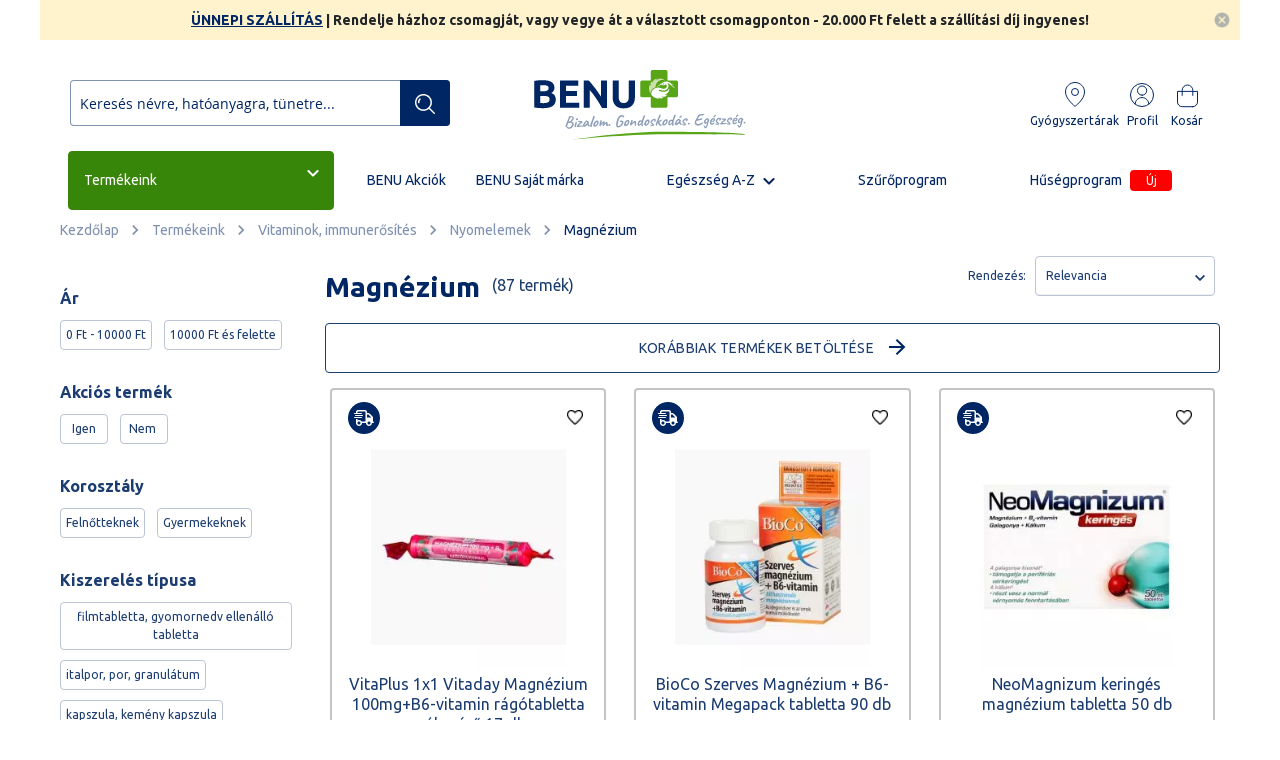

--- FILE ---
content_type: text/html; charset=UTF-8
request_url: https://benu.hu/shop/vitaminok-immunerosites/nyomelemek/magnezium?p=3
body_size: 70682
content:
<!doctype html>
<html lang="hu">
    <head >
        <script>
    var BASE_URL = 'https\u003A\u002F\u002Fbenu.hu\u002F';
    var require = {
        'baseUrl': 'https\u003A\u002F\u002Fs.benu.hu\u002Fstatic\u002Fversion20418\u002Ffrontend\u002FWildom\u002FBENU\u002Fhu_HU'
    };</script>        <meta charset="utf-8"/>
<meta name="title" content="Magnézium készítmények árai, online vásárlás | BENU Gyógyszertár"/>
<meta name="description" content="Melyik magnézium az ideális számodra? Fedezd fel a magnézium biszglicinát előnyeit! Magas biohasznosulás, gyomorkímélő hatás, és optimális választás stressz vagy magnéziumhiány esetén. Tudj meg többet!"/>
<meta name="robots" content="INDEX,FOLLOW"/>
<meta name="viewport" content="width=device-width, initial-scale=1"/>
<meta name="format-detection" content="telephone=no"/>
<title>Magnézium készítmények árai, online vásárlás | BENU Gyógyszertár</title>
<link  rel="stylesheet" type="text/css"  media="all" href="https://s.benu.hu/static/version20418/_cache/merged/11c2f57837b9e64742577c769b8724c6.min.css" />
<link  rel="stylesheet" type="text/css"  media="screen and (min-width: 768px)" href="https://s.benu.hu/static/version20418/frontend/Wildom/BENU/hu_HU/css/styles-l.min.css" />
<link  rel="stylesheet" type="text/css"  media="print" href="https://s.benu.hu/static/version20418/frontend/Wildom/BENU/hu_HU/css/print.min.css" />
<script  type="text/javascript"  src="https://s.benu.hu/static/version20418/frontend/Wildom/BENU/hu_HU/requirejs/require.js"></script>
<script  type="text/javascript"  src="https://s.benu.hu/static/version20418/frontend/Wildom/BENU/hu_HU/Amasty_Checkout/js/amastyCheckoutDisabled.js"></script>
<script  type="text/javascript"  src="https://s.benu.hu/static/version20418/frontend/Wildom/BENU/hu_HU/mage/requirejs/mixins.js"></script>
<script  type="text/javascript"  src="https://s.benu.hu/static/version20418/frontend/Wildom/BENU/hu_HU/requirejs-config.js"></script>
<script  type="text/javascript"  src="https://s.benu.hu/static/version20418/frontend/Wildom/BENU/hu_HU/Scommerce_GoogleTagManagerPro/js/promotion.js"></script>
<link rel="preload" as="font" crossorigin="anonymous" href="https://s.benu.hu/static/version20418/frontend/Wildom/BENU/hu_HU/fonts/opensans/light/opensans-300.woff2" />
<link rel="preload" as="font" crossorigin="anonymous" href="https://s.benu.hu/static/version20418/frontend/Wildom/BENU/hu_HU/fonts/opensans/regular/opensans-400.woff2" />
<link rel="preload" as="font" crossorigin="anonymous" href="https://s.benu.hu/static/version20418/frontend/Wildom/BENU/hu_HU/fonts/opensans/semibold/opensans-600.woff2" />
<link rel="preload" as="font" crossorigin="anonymous" href="https://s.benu.hu/static/version20418/frontend/Wildom/BENU/hu_HU/fonts/opensans/bold/opensans-700.woff2" />
<link rel="preload" as="font" crossorigin="anonymous" href="https://s.benu.hu/static/version20418/frontend/Wildom/BENU/hu_HU/fonts/Luma-Icons.woff2" />
<link  rel="stylesheet" href="https://fonts.googleapis.com/css?family=Ubuntu:ital,wght%400,300;0,400;0,500;0,700;1,300;1,400;1,500;1,700&display=swap" />
<link  rel="icon" type="image/x-icon" href="https://s.benu.hu/media/favicon/stores/1/icon.png" />
<link  rel="shortcut icon" type="image/x-icon" href="https://s.benu.hu/media/favicon/stores/1/icon.png" />
<link  rel="canonical" href="https://benu.hu/shop/vitaminok-immunerosites/nyomelemek/magnezium?p=3" />
<meta name="google-site-verification" content="IfAErUn8cAMT1FkJhVsFIBdqBXx8ANOM1k3cq5JCXf0" />        <!-- NO Pixel ID is configured, please goto Admin -->
<script>
console.log('No facebook pixel is configured, please log in as a admin and then visit Stores -> Facebook -> Setup -> Get Started');
</script>
    <script type="text/x-magento-init">
        {
            "*": {
                "Magento_PageCache/js/form-key-provider": {}
            }
        }
    </script>

<!--Custom Style-->
<link rel="stylesheet" type="text/css" media="all" href="https://maxcdn.bootstrapcdn.com/font-awesome/latest/css/font-awesome.min.css">
<script>
    window.amcartParams = {"send_url":"https:\/\/benu.hu\/amasty_cart\/cart\/add\/","src_image_progress":"https:\/\/s.benu.hu\/static\/version20418\/frontend\/Wildom\/BENU\/hu_HU\/Amasty_Cart\/images\/loading.gif","type_loading":"1","align":"0","open_minicart":false,"autosubmit":0};

    window.initAmcart = function () {
        require(['jquery', 'Amasty_Cart/js/amcart', 'Amasty_Cart/js/amcartinfo', 'Magento_Customer/js/customer-data'],
        function ($, amcart, amcartinfo, customerData) {
            customerData.initStorage();
            var $targets = $(
                '#product_addtocart_form:not([amcart-observed]), ' +
                'form[data-role="tocart-form"]:not([amcart-observed]), ' +
                '.action.tocart:not([amcart-observed])'
            );

            if (typeof window.amcartParams !== 'undefined') {
                $targets.amCart(window.amcartParams);
            }

            $('[data-block="minicart"]').amCartInfo({
                section: 'cart'
            });
        });
    };
</script><script data-cookieconsent="ignore">
    window.dataLayer = window.dataLayer || [];
    function gtag() {
        dataLayer.push(arguments);
    }
    gtag("consent", "default", {
        ad_personalization: "denied",
        ad_storage: "denied",
        ad_user_data: "denied",
        analytics_storage: "denied",
        functionality_storage: "denied",
        personalization_storage: "denied",
        security_storage: "granted",
        wait_for_update: 500,
    });
    gtag("set", "ads_data_redaction", true);
    gtag("set", "url_passthrough", true);
</script>
<script>
    require([
        'https://consent.cookiebot.com/uc.js?cbid=964918de-e2b5-4368-bb78-0715e1240fbe',
        'domReady!'
    ], function () {
        'use strict';
    });
</script>

<meta property="og:type" content="product.group"/>
<meta property="og:title" content="Magn&#xE9;zium&#x20;k&#xE9;sz&#xED;tm&#xE9;nyek&#x20;&#xE1;rai,&#x20;online&#x20;v&#xE1;s&#xE1;rl&#xE1;s"/>
<meta property="og:description" content="Melyik&#x20;magn&#xE9;zium&#x20;az&#x20;ide&#xE1;lis&#x20;sz&#xE1;modra&#x3F;&#x20;Fedezd&#x20;fel&#x20;a&#x20;magn&#xE9;zium&#x20;biszglicin&#xE1;t&#x20;el&#x0151;nyeit&#x21;&#x20;Magas&#x20;biohasznosul&#xE1;s,&#x20;gyomork&#xED;m&#xE9;l&#x0151;&#x20;hat&#xE1;s,&#x20;&#xE9;s&#x20;optim&#xE1;lis&#x20;v&#xE1;laszt&#xE1;s&#x20;stressz&#x20;vagy&#x20;magn&#xE9;ziumhi&#xE1;ny&#x20;eset&#xE9;n.&#x20;Tudj&#x20;meg&#x20;t&#xF6;bbet&#x21;"/>
<meta property="og:url" content="https://benu.hu/shop/vitaminok-immunerosites/nyomelemek/magnezium"/>
<meta property="og:site_name" content="BENU.hu"/>
<meta property="og:image" content="https://s.benu.hu/media/og_image/default/benu-logo-square.png"/>
<meta property="og:image:width" content="126"/>
<meta property="og:image:height" content="126"/>
<script type="application/ld+json">{"@context":"http:\/\/schema.org","@type":"WebSite","url":"https:\/\/benu.hu\/","name":"BENU.hu","about":"Gy\u00f3gyszert\u00e1r 1 kattint\u00e1sra. Online gy\u00f3gyszert\u00e1runkban t\u00f6bb ezer vitamin, v\u00e9ny n\u00e9lk\u00fcli gy\u00f3gyszer, dermokozmetikum rakt\u00e1rr\u00f3l, ak\u00e1r azonnal \u00e1tvehet\u0151 200 helyen vagy fut\u00e1rral, FOXPOST-ra 1 munkanap alatt."}</script><script type="application/ld+json">{"@context":"http:\/\/schema.org","@type":"LocalBusiness","@id":"https:\/\/benu.hu\/","name":"BENU Gy\u00f3gyszert\u00e1r Webshop","description":"Gy\u00f3gyszert\u00e1r 1 kattint\u00e1sra. Online gy\u00f3gyszert\u00e1runkban t\u00f6bb ezer vitamin, v\u00e9ny n\u00e9lk\u00fcli gy\u00f3gyszer, dermokozmetikum rakt\u00e1rr\u00f3l, ak\u00e1r azonnal \u00e1tvehet\u0151 200 helyen vagy fut\u00e1rral, FOXPOST-ra 1 munkanap alatt.","telephone":"+36203814286","address":{"@type":"PostalAddress","addressLocality":"Budapest","addressRegion":"Pest","streetAddress":"Soroks\u00e1ri \u00fat 30-34.","postalCode":"1094"},"sameAs":[["https:\/\/www.facebook.com\/BENUgyogyszertar\/","https:\/\/www.instagram.com\/benugyogyszertarak\/","https:\/\/www.youtube.com\/channel\/UCBLjL10QMtRHdkak0h9exqg"]],"image":"https:\/\/s.benu.hu\/media\/seller_image\/default\/benu-logo-square.png","priceRange":"$","url":"https:\/\/benu.hu\/"}</script><script type="application/ld+json">{"@context":"http:\/\/schema.org","@type":"BreadcrumbList","itemListElement":[{"@type":"ListItem","item":{"@id":"https:\/\/benu.hu\/shop","name":"Term\u00e9keink"},"position":1},{"@type":"ListItem","item":{"@id":"https:\/\/benu.hu\/shop\/vitaminok-immunerosites","name":"Vitaminok, immuner\u0151s\u00edt\u00e9s"},"position":2},{"@type":"ListItem","item":{"@id":"https:\/\/benu.hu\/shop\/vitaminok-immunerosites\/nyomelemek","name":"Nyomelemek"},"position":3},{"@type":"ListItem","item":{"@id":"https:\/\/benu.hu\/shop\/vitaminok-immunerosites\/nyomelemek\/magnezium","name":"Magn\u00e9zium"},"position":4}]}</script>
<meta name="title" content="Magnézium 3. oldal | BENU Gyógyszerkereső és online gyógyszertár">
<meta name="description" content="Spóroljon időt és szállítási költséget! Rendeljen online Magnézium  termékekből és vegye át kiemelt patikáink egyikében országszerte, szállítási költség nélkül!">

<meta property="og:title" content ="Magnézium 3. oldal | BENU Gyógyszerkereső és online gyógyszertár"/>
<meta property="og:description" content="Spóroljon időt és szállítási költséget! Rendeljen online Magnézium  termékekből és vegye át kiemelt patikáink egyikében országszerte, szállítási költség nélkül!"/>
<meta property="og:image" content=""/>


<style>
        #confirmBox,
    .am-related-title > .am-title {
        background-color: #FFFFFF;
    }
    
        #confirmBox a,
    #confirmBox a:hover,
    #confirmBox a:active,
    #confirmBox .amrelated-confirm-header {
        color: #58a618;
    }
    
        .amcart-confirm-buttons .button {
        color: #FFFFFF;
    }
    
        .amcart-confirm-buttons .am-btn-left {
        background-color: #002664;
    }
    
        .amcart-confirm-buttons .am-btn-right {
        background-color: #fc4d02;
    }
    
        .amcart-confirm-buttons,
    .amcart-confirm-buttons .checkout,
    .amcart-confirm-buttons .checkout:hover,
    .amcart-confirm-buttons .checkout:active,
    .amcart-message-box,
    .am-related-box,
    #am-a-count,
    #am-a-count:visited,
    .am-related-title > .am-title {
        color: #000000;
    }
    </style>
<script>
    window.scDefaultList = '';

    var findProductInList = function (id, list) {
        for (var i in list) {
            if (list[i]['id'] == id) {
                return list[i];
            }
        }
        return '';
    };

    window.scGetProductImpression = function(productId) {
        var tmpIds = [];
        if (Array.isArray(productId)) {
            tmpIds = productId;
        } else {
            tmpIds.push(productId);
        }
        var tmpList = JSON.parse(localStorage.getItem('sc-gtm-data'));
        if (tmpList != null) {
            var tmp = tmpList['product_list'];
            for (var i in tmpIds) {
                var id = tmpIds[i];
                var item = findProductInList(id, tmp);
                if (item != '') {
                    return item;
                }
            }
        }
        return '';
    };

    window.scSetProductImpression = function(productId, list, category) {
        var tmpList = JSON.parse(localStorage.getItem('sc-gtm-data'));
        if (tmpList == null) {
            tmpList = [];
            tmpList.push({'id': productId, 'list': list, 'category': category});
            localStorage.setItem('sc-gtm-data', JSON.stringify({"product_list": tmpList}));
        } else {
            var tmp = tmpList['product_list'];
            var item = findProductInList(productId, tmp);
            if (item != '') {
                item['list'] = list;
                item['category'] = category;
            } else {
                tmp.push({'id': productId, 'list': list, 'category': category});
            }
            localStorage.setItem('sc-gtm-data', JSON.stringify({'product_list': tmp}));
        }
    };

    window.scClearProductImpressions = function () {
        localStorage.setItem('sc-gtm-data', null);
    };

    require(['jquery'], function($) {
        window.scGtmSaveImpression = function(productId, list, category) {
            $.cookie.domain = window.location.hostname;
            $.cookie('sc_list', list, {expires: new Date(new Date().getTime() + (1000 * 60 * 60 * 24))});
            $.cookie('sc_category', category, {expires: new Date(new Date().getTime() + (1000 * 60 * 60 * 24))});
            scSetProductImpression(productId, list, category);
        };

        $(document).on('click', 'a', function(e) {
            var product;
            var href = $(this).attr('href');
            var jsProductUrls = window.scProductUrls;
            //console.log(jsProductUrls)
            if (jsProductUrls != undefined) {
                var index = jsProductUrls.indexOf(href);

                if (index != -1) {
                    //event.preventDefault();
                    product = window.scProducts[index];
                    //console.log('clicked');
                    //console.log(product);
                    scGtmSaveImpression(product.id, product.list, product.category);
                    dataLayer.push({
                        'event': 'productClick',
                        'ecommerce': {
                            'click': {
                                'actionField': {'list': product.list},      // Optional list property.
                                'products': [{
                                    'name': product.name,                      // Name or ID is required.
                                    'id': product.id,
                                    'price': product.price,
                                    'brand': product.brand,
                                    'category': product.category,
                                    'position': product.position
                                }]
                            }
                        },
                        'eventCallback': function () {
                            if (!(e.ctrlKey || e.which == 2)) {
                                document.location = href;
                            }
                        }
                    });
                }
            }
        });
    });
</script>

<style>
    .ammenu-nav-sections.-hamburger,
    .ammenu-menu-wrapper.-desktop,
    .ammenu-menu-wrapper.-hamburger-top,
    .ammenu-nav-sections .ammenu-title,
    .ammenu-main-container .ambrands-popup-filter {
        background: #ffffff;
    }

    .ammenu-nav-sections .ammenu-title.active {
        background: #FFFFFF;
    }

    .ammenu-menu-wrapper.-desktop .ammenu-submenu-container .ammenu-link,
    .ammenu-menu-wrapper.-desktop .ammenu-submenu-container,
    .ammenu-menu-wrapper.-desktop .ammenu-product-list .product-item-info *:not(.-nocolor):not(.swatch-option),
    .ammenu-menu-wrapper.-hamburger-top .ammenu-submenu-container,
    .ammenu-nav-sections.-hamburger .switcher,
    .ammenu-nav-sections.-hamburger .ammenu-submenu-container,
    .ammenu-menu-wrapper.-mobile .ammenu-link,
    .ammenu-nav-sections .ammenu-tabs-container > .ammenu-content {
        color: ;
    }

    .ammenu-main-container:not(.swatch-option, .ammenu-menu-header) {
        color: ;
    }

    .ammenu-nav-sections.-accordion .ammenu-icon:focus:before,
    .ammenu-nav-sections.-accordion .ammenu-icon:focus:after,
    .ammenu-menu-wrapper.-mobile .ammenu-icon:focus:before,
    .ammenu-menu-wrapper.-mobile .ammenu-icom:focus:after {
        background-color: #002664;
    }

    .nav-sections:not(.-drill) .ammenu-submenu[aria-selected="true"] ~ .ammenu-toggle .ammenu-icon:after,
    .nav-sections:not(.-drill) .ammenu-submenu[aria-selected="true"] ~ .ammenu-toggle .ammenu-icon:before {
        background-color: #002664;
    }

    .nav-sections:not(.-drill) .ammenu-submenu[aria-selected='true'] ~ .ammenu-link {
        color: #002664;
    }

    .nav-sections:not(.-drill) .ammenu-submenu[aria-selected='true'] ~ .ammenu-link > .ammenu-icon-block:not(.-empty) {
        background: #002664;
    }

    .ammenu-items .current,
    .ammenu-nav-sections .ammenu-items .ammenu-link.current,
    .ammenu-menu-wrapper .ammenu-items .ammenu-item.current:not(:hover):not(.-active) > .ammenu-link:not(:hover),
    .ammenu-items .current > .ammenu-wrapper {
        color: ;
    }

    /* Dynamic Items Icons */
    body:not(.-ie) .ammenu-icon-block:not(.-empty) {
        background:  ;
    }

    body:not(.-ie) .ammenu-item.-main > .ammenu-icon-block:not(.-empty),
    body:not(.-ie) .ammenu-link.-main > .ammenu-icon-block:not(.-empty) {
        background: #002664 ;
    }

    body:not(.-ie) .ammenu-menu-wrapper .current:not(.-active):not(:hover) > .ammenu-link:not(:hover):not(.-hovered) > .ammenu-icon-block:not(.-empty),
    body:not(.-ie) .ammenu-menu-wrapper .ammenu-link.current:not(:hover):not(.-hovered):not(.-active) > .ammenu-icon-block:not(.-empty) {
        background:  ;
    }

    /* END Dynamic Items Icons */

    .ammenu-menu-wrapper.-desktop .ammenu-submenu-container,
    .ammenu-menu-wrapper.-desktop .ammenu-link:not(.-level1) + .ammenu-item.-child,
    .ammenu-menu-wrapper.-hamburger-top .ammenu-submenu-container,
    .ammenu-nav-sections .ammenu-content,
    .ammenu-menu-wrapper.-mobile .ammenu-submenu,
    .ammenu-menu-wrapper.-mobile .ammenu-link.-main,
    .ammenu-main-container .brand-images .brands-letter .letter .title,
    .ammenu-nav-sections:not(.-hamburger) .ammenu-item.-drill-opened {
        background-color: #FFFFFF ;
    }

    .ammenu-nav-sections.-hamburger:not(.-drill) .ammenu-submenu-container {
        background: #ffffff ;
    }

    .-drill-opened .ammenu-toggle .ammenu-icon:not(.-small),
    .-drill-opened .ammenu-toggle .ammenu-icon:before,
    .-drill-opened .ammenu-toggle .ammenu-icon:after,
    .-drill-opened > .ammenu-arrow {
        background:  ;
    }

    .ammenu-nav-sections .ammenu-link.-main,
    .ammenu-nav-sections .ammenu-menu-header,
    .ammenu-menu-wrapper.-desktop .ammenu-item.-main:not(.current):not(:hover) > .ammenu-link,
    .ammenu-menu-wrapper.-hamburger-top .ammenu-item.-main > .ammenu-link,
    .ammenu-nav-sections .ammenu-title > .ammenu-link,
    .ammenu-nav-sections .header.links li > a {
        color: #002664 ;
    }

    .ammenu-menu-wrapper .ammenu-icon:after,
    .ammenu-menu-wrapper .ammenu-icon:before,
    .ammenu-menu-wrapper .ammenu-submenu.-collapsed + .ammenu-toggle .ammenu-icon:before {
        background: #002664 ;
    }

    .ammenu-menu-wrapper .ammenu-arrow:before,
    .ammenu-menu-wrapper .ammenu-arrow:after {
        background:  ;
    }

    .ammenu-submenu-container .ammenu-link {
        color:  ;
    }

        
    .ammenu-main-container .ambrands-list-popup {
     background: #ffffff ;
    }

    .ammenu-main-container .ambrands-popup-filter .ambrands-letter.-disabled {
     background: #ffffff ;
    }

    .ammenu-menu-wrapper .ammenu-items-list > .ammenu-item.-active > .ammenu-link,
    .ammenu-menu-wrapper .ammenu-items > .ammenu-item.-active > .ammenu-link {
        color: #002664 ;
    }

    .ammenu-menu-welcome,
    .ammenu-menu-wrapper.-desktop .ammenu-categories-container .ammenu-arrow,
    .ammenu-menu-wrapper.-desktop .ammenu-categories-container .ammenu-arrow:before,
    .ammenu-menu-wrapper.-desktop .ammenu-categories-container .ammenu-arrow:after {
        background: #002664 ;
        border-color: #002664 ;
    }

    .ammenu-menu-toggle .ammenu-icon {
        border-color: #757575 ;
    }

    .ammenu-menu-close-btn {
        color: #757575 ;
    }

    .ammenu-nav-sections.-hamburger .ammenu-menu-welcome .message {
        color: #ffffff ;
    }

    .ammenu-submenu-block.-left > .ammenu-items-list + .ammenu-submenu-sidebar > .ammenu-submenu-block:not(.-empty):before,
    .ammenu-submenu-block.-top .ammenu-submenu-block.-top > .ammenu-items-list:before {
        border-color: #FFFFFF ;
    }

    body.-ie .ammenu-submenu-block.-left > .ammenu-items-list + .ammenu-submenu-sidebar > .ammenu-submenu-block:before,
    body.-ie .ammenu-submenu-block.-top .ammenu-submenu-block.-top > .ammenu-items-list:before {
        border-color:  ;
    }

    @media (min-width: 1024px) {
        /* END Dynamic Items Icons */
        .ammenu-menu-wrapper.-desktop.ammenu-item.-main:hover {
            background-color: #FFFFFF ;
        }

        .ammenu-menu-wrapper.-desktop .ammenu-link:hover {
            color: #002664 ;
        }

        .ammenu-menu-wrapper.-hamburger .ammenu-wrapper a:hover {
            border-color: #002664 ;
        }

        .ammenu-menu-wrapper.-desktop .ammenu-main-container .ammenu-link.-level1:hover:before {
            background: #002664 ;
            border-color: #002664 ;
        }

        .ammenu-menu-wrapper .ammenu-items-list > .ammenu-item:hover > .ammenu-link,
        .ammenu-menu-wrapper .ammenu-items > .ammenu-item:hover > .ammenu-link,
        .ammenu-menu-wrapper.-desktop .ammenu-link:hover > .ammenu-wrapper,
        .ammenu-menu-wrapper.-desktop .ammenu-link.-hovered > .ammenu-wrapper,
        .ammenu-menu-wrapper.-mobile .ammenu-link.-level2:hover,
        .ammenu-menu-wrapper.-hamburger-top .ammenu-item:hover .ammenu-link,
        .ammenu-nav-sections.-accordion .ammenu-item:hover > .ammenu-link,
        .ammenu-nav-sections.-hamburger .ammenu-link:hover .ammenu-wrapper {
            color: #002664 ;
        }
    }

            .header.content [class*='nav-toggle'],
        .header.content [class*='toggle-nav'] {
            display: none ;
        }
    </style>
    
<script type="application/ld+json">{"@context":"http:\/\/schema.org\/","@type":"WebPage","url":"https:\/\/benu.hu\/shop\/vitaminok-immunerosites\/nyomelemek\/magnezium?p=3","mainEntity":{"@context":"http:\/\/schema.org","@type":"OfferCatalog","name":"Magn\u00e9zium","url":"https:\/\/benu.hu\/shop\/vitaminok-immunerosites\/nyomelemek\/magnezium?p=3","numberOfItems":24,"itemListElement":[]},"speakable":{"@type":"SpeakableSpecification","cssSelector":[".category-description"],"xpath":["\/html\/head\/title"]}}</script><link rel="prev" href="https://benu.hu/shop/vitaminok-immunerosites/nyomelemek/magnezium?p=2" />
<link rel="next" href="https://benu.hu/shop/vitaminok-immunerosites/nyomelemek/magnezium?p=4" />
</head>
    <body data-container="body"
          data-mage-init='{"loaderAjax": {}, "loader": { "icon": "https://s.benu.hu/static/version20418/frontend/Wildom/BENU/hu_HU/images/loader-2.gif"}}'
        id="html-body" class="page-with-filter page-products categorypath-shop-vitaminok-immunerosites-immunerosito-magnezium category-magnezium catalog-category-view page-layout-2columns-left">
        

<div id="cookie-status">
    The store will not work correctly in the case when cookies are disabled.</div>
<script type="text&#x2F;javascript">document.querySelector("#cookie-status").style.display = "none";</script>
<script type="text/x-magento-init">
    {
        "*": {
            "cookieStatus": {}
        }
    }
</script>

<script type="text/x-magento-init">
    {
        "*": {
            "mage/cookies": {
                "expires": null,
                "path": "\u002F",
                "domain": ".benu.hu",
                "secure": false,
                "lifetime": "259200"
            }
        }
    }
</script>
    <noscript>
        <div class="message global noscript">
            <div class="content">
                <p>
                    <strong>Úgy tűnik a JavaScript ki van kapcsolva a böngésződben.</strong>
                    <span>
                        A legjobb élményhez az oldalunkon, győződjön meg róla, hogy a JavaScript be van kapcsolva a böngészőjében.                    </span>
                </p>
            </div>
        </div>
    </noscript>

<script>
    window.cookiesConfig = window.cookiesConfig || {};
    window.cookiesConfig.secure = true;
</script><script>    require.config({
        map: {
            '*': {
                wysiwygAdapter: 'mage/adminhtml/wysiwyg/tiny_mce/tinymce4Adapter'
            }
        }
    });</script>
<div id="amxnotif-popup-container" class="amxnotif-popup-content" style="display: none;">
    
<div class="amxnotif-block" id="amxnotif-block-stock"  data-action="https://benu.hu/xnotif/email/stock/">
    <form id="form-validate-stock" method="post" action="https://benu.hu/xnotif/email/stock/">
        <label for="notification-container-">
            Add meg az email címedet, ahová az értesítőt küldjük, ha újra elérhető lesz a termék        </label>
        <div class="notification-container" id="notification-container-">
            <div class="input-fields fieldset">
                <input name="guest_email"
                       class="input-text amxnotif-guest-email"
                       id="amxnotif-guest-email-"
                       size="30"
                       type="email"
                       data-validate="{required:true, 'validate-email':true}"
                       placeholder="Adja meg e-mail címét"
                />
                <input type="hidden" name="product_id"
                       value=""/>
                <input type="hidden" name="type" value="email"/>

                
                <input type="hidden" name="form_key" value="gVg5FwjQ6rMnpvqE">
                <input type="hidden"
                       name="uenc"
                       value="aHR0cHM6Ly9iZW51Lmh1L3Nob3Avdml0YW1pbm9rLWltbXVuZXJvc2l0ZXMvbnlvbWVsZW1lay9tYWduZXppdW0_cD0z"/>
                                    <div class="field required">
                        <input type="checkbox"
                               name="gdrp"
                               id="amxnotif-stock-gdrp-"
                               title="GDRP"
                               data-validate="{required:true}"
                               value="1">
                        <label class="label" for="amxnotif-stock-gdrp-">
                            <a href="/media/benu_dokumentumok/webshop_adatkezeles.pdf" target="_blank" rel="noopener">
                    Olvassa el az Adatkezelési tájékoztatót
                </a>                        </label>
                    </div>
                
                                                    
<div class="amgdpr-checkbox field choice  required"
     data-role="amasty-gdpr-consent"
     data-amgdpr-content-from="xnotif_stock_form">
    <input type="hidden" name="amgdpr_agreement[adatkezelesi_elfogadas]" value="0">
    <input type="checkbox"
           name="amgdpr_agreement[adatkezelesi_elfogadas]"
           title="Adatkezelési elfogadás"
           value="1"
           id="amprivacy-checkbox-694942001f7c2"
           class="amgdpr-checkbox"
           data-consent-id="5"
                    required
            data-validate="{required:true}"
            >
    <label for="amprivacy-checkbox-694942001f7c2" class="label amgdpr-label">
        <span class="amgdpr-text">
            Elfogadom a BENU <a href="https://benu.hu/media/benu_dokumentumok/webshop_adatkezeles.pdf">adatkezelési irányelveit</a>        </span>
    </label>
</div>

<input type="hidden"
    name="am-gdpr-checkboxes-from"
    value="xnotif_stock_form">
                            </div>

            <div class="actions-toolbar amxnotif_guest_action">
                <div class="primary">
                    <button type="submit" class="action submit primary">
                        <span>Feliratkozom</span>
                    </button>
                </div>
            </div>
        </div>
    </form>
    <div class="d-flex">
        <button class="button-cancel" title="Mégse">Mégse</button>
    </div>
</div>

<script type="text/javascript">
    require([
        'jquery',
        "mage/mage",
        "mage/validation"
    ], function ($) {
        "use strict";
        $('#form-validate-stock').mage('validation');

        $('.button-cancel').click(function() {
            $('#amxnotif-block-stock').fadeOut(200);
        });
    });
</script>
</div>
<script>
require([
        'jquery',
        "mage/mage",
        "mage/validation"
    ], function ($) {
    function getCookie(name) {
        const value = `; ${document.cookie}`;
        const parts = value.split(`; ${name}=`);
        if (parts.length === 2) return parts.pop().split(';').shift();
    }

    function setCookie(name, value, days) {
        let expires = "";
        if (days) {
            const date = new Date();
            date.setTime(date.getTime() + (days * 24 * 60 * 60 * 1000));
            expires = `; expires=${date.toUTCString()}`;
        }
        document.cookie = `${name}=${value || ""}${expires}; path=/`;
    }

    window.initProductAlerts = function() {
        const cookieValue = getCookie('productAlerts');
        const subscriptions = cookieValue ? JSON.parse(cookieValue) : {};

        // Végigmegyünk minden stock alert gombon
        $('.productNotify').each(function() {
            const button = $(this);
            const productId = button.data('product-id');

            if (subscriptions[productId]) {
                button.removeClass('productNotify').addClass('productNotifyOn');
                button.attr('disabled', 'disabled');
            }
        });
    }

    $(document).ready(function() {
        window.initProductAlerts();
    });

    // Gomb kattintás (popup megnyitás)
    $(document).on('click', '.productNotify', function() {
        const clickedButton = $(this);
        const productId = clickedButton.data('product-id');
        const popup = $('#amxnotif-popup-container');

        popup.find('label[for="notification-container-"]').attr('for', 'notification-container-'+productId);
        popup.find('#notification-container-').attr('id', 'notification-container-'+productId);
        popup.find('#amxnotif-guest-email-').attr('id', 'amxnotif-guest-email-'+productId);
        popup.find('input[name="product_id"]').val(productId);
        popup.find('#amxnotif-stock-gdrp-').attr('id', 'amxnotif-stock-gdrp-'+productId);
        popup.find('label[for="amxnotif-stock-gdrp-"]').attr('for', 'amxnotif-stock-gdrp-'+productId);
        
        popup.fadeIn(200);

        const form = popup.find('form');
        form.removeData('mage-validation');
        form.validation();
    });

    // Feliratkozás kezelése (submit)
    $(document).on('click', '#amxnotif-popup-container .submit', function(e) {
        e.preventDefault();
        const form = $(this).closest('form');

        if (!form.valid()) {
            return;
        }

        const productId = form.find('input[name="product_id"]').val();

        $.ajax({
            url: form.attr('action'),
            type: 'POST',
            data: form.serialize(),
            success: function() {
                $('#amxnotif-popup-container').fadeOut(200);

                $(`.productNotify[data-product-id="${productId}"]`).each(function() {
                    $(this).removeClass('productNotify').addClass('productNotifyOn').attr('disabled', 'disabled');
                });

                const cookieValue = getCookie('productAlerts') || '{}';
                const subscriptions = JSON.parse(cookieValue);
                subscriptions[productId] = true;
                setCookie('productAlerts', JSON.stringify(subscriptions), 365);
            },
        });
    });

    // Popup bezárás
    $(document).on('click', '#amxnotif-popup-container .button-cancel', function() {
        $('#amxnotif-popup-container').fadeOut(200);
    });
});
</script>
<script type="module" src="https://widget.molin.ai/shop-ai.js?w=hwjr7fc1"></script>
<div class="page-wrapper"><div class="header-message" style="display: flex; align-items: center; justify-content: center; background-color: #fff3cd; gap: 12px; padding: 8px 0;"><span style="font-size: 14px; text-align: center;"><strong><a href="https://benu.hu/unnepi-szallitas">ÜNNEPI SZÁLLÍTÁS</a> | Rendelje házhoz csomagját, vagy vegye át a választott csomagponton - 20.000 Ft felett a szállítási díj ingyenes!</strong></span><img id="breaking_szalag_close" style="cursor: pointer;" src="https://s.benu.hu/static/version20418/frontend/Wildom/BENU/hu_HU/images/xbuttonShadow.png" alt="close" width="15"></div><header class="page-header"><div class="header content"><span id="menu-toggle" data-ammenu-js="menu-toggle"
      class="ammenu-menu-toggle"
>
    <span class="ammenu-icon"></span>
    <span class="ammenu-icon"></span>
    <span class="ammenu-icon"></span>
</span>
<script type="text/javascript">
    require(['jquery'], function ($) {
        $(document).ready(function () {
            $('body').on('click', '#menu-toggle', function () {
                $("html").css('overflow', $(this).hasClass('-active') ? 'hidden' : 'auto');
            });
        });
    });
</script>
<script type="text/javascript">require(['bootstrap']);</script><!-- Prefixbox Integration -->

<link rel="preconnect" href="https://integration.prefixbox.com/" />
<link rel="dns-prefetch" href="https://integration.prefixbox.com/" />
<link rel="preconnect" href="https://api.prefixbox.com/" />
<link rel="dns-prefetch" href="https://api.prefixbox.com/" />
<script>
    window.prefixboxAnalytics=window.prefixboxAnalytics||function(t,s,p,o){(window.pfbxQueue=window.pfbxQueue||[]).push({type:t,source:s,params:p,overrideObject:o});};
    window.prefixboxFunctions=window.prefixboxFunctions||{};
    window.prefixboxCustomerFunctions=window.prefixboxCustomerFunctions||{};
</script>
<script
    id="prefixbox-integration-v2"
    async
    defer
    fetchpriority="high"
    type="text/javascript"
    src="https://integration.prefixbox.com/43e53785-7998-4dd0-a426-041792981035">
</script>
<!-- End Prefixbox Integration -->
 <ul class="compare wrapper"><li class="item link compare" data-bind="scope: 'compareProducts'" data-role="compare-products-link">
    <a class="action compare no-display" title="Term&#xE9;kek&#x20;&#xF6;sszehasonl&#xED;t&#xE1;sa"
       data-bind="attr: {'href': compareProducts().listUrl}, css: {'no-display': !compareProducts().count}"
    >
        Termékek összehasonlítása        <span class="counter qty" data-bind="text: compareProducts().countCaption"></span>
    </a>
</li>
<script type="text/x-magento-init">
{"[data-role=compare-products-link]": {"Magento_Ui/js/core/app": {"components":{"compareProducts":{"component":"Magento_Catalog\/js\/view\/compare-products"}}}}}
</script>
</ul><script type="application/ld+json">
{
 "@context": "https://schema.org",
 "@type": "BreadcrumbList",
 "itemListElement":
 [
    {
        "@type": "ListItem",
        "position": 1,
        "item":
        {
            "@id": "https://benu.hu/",
            "name": "Kezdőlap"
        }
    },
  
           {
            "@type": "ListItem",
            "position": 2,
            "item":
                {
                   "@id": "https://benu.hu/shop",
                   "name": "Termékeink"
                }
            },
           {
            "@type": "ListItem",
            "position": 3,
            "item":
                {
                   "@id": "https://benu.hu/shop/vitaminok-immunerosites",
                   "name": "Vitaminok, immunerősítés"
                }
            },
           {
            "@type": "ListItem",
            "position": 4,
            "item":
                {
                   "@id": "https://benu.hu/shop/vitaminok-immunerosites/nyomelemek",
                   "name": "Nyomelemek"
                }
            },
           {
            "@type": "ListItem",
            "position": 5,
            "item":
                {
                   "@id": "https://benu.hu/shop/vitaminok-immunerosites/nyomelemek/magnezium?p=3&___store=hu&___from_store=hu",
                   "name": "Magnézium"
                }
            } ]
}
</script>
<script type="application/ld+json">
    {
        "@context": "https://schema.org/",
        "@type": "MedicalWebPage",
        "publisher": {
            "@type": "Organization",
            "name": "BENU Gyógyszertár",
            "logo": {
                "@type": "ImageObject",
                "url": "http://benu.hu/wp-content/themes/benu/images/logo.png",
                "width": 429,
                "height": 50
            }
        },
        "audience": "Patient",
        "description": "A magyar BENU Gyógyszertárakat összefogó BENU Magyarország Zrt. 139 saját tulajdonú gyógyszertárral és a hozzájuk tartozó 28 fiókpatikával a legnagyobb hazai gyógyszertár-hálózatot üzemelteti. Különösen erős a csoport a fővárosban, valamint az ország középső és északi részén."
    }
</script>
<div class="header-elements-container container"><div class="row"><div class="search-container col-12 col-md-4"><div class="block block-search">
    <div class="block block-title"><strong>Keresés</strong></div>
    <div class="block block-content">
        <form class="form minisearch" id="search_mini_form"
              action="https://benu.hu/catalogsearch/result/" method="get">
            <div class="field search">
                <label class="label" for="search" data-role="minisearch-label">
                    <span>Keresés</span>
                </label>
                <div class="control">
                    <input id="search"
                                                           data-mage-init='{"quickSearch":{
                                    "formSelector":"#search_mini_form",
                                    "url":"https://benu.hu/search/ajax/suggest/",
                                    "destinationSelector":"#search_autocomplete",
                                    "minSearchLength":"3"}
                               }'
                                                       type="text"
                           name="q"
                           value=""
                           placeholder="Keres&#xE9;s&#x20;n&#xE9;vre,&#x20;hat&#xF3;anyagra,&#x20;t&#xFC;netre..."
                           class="input-text"
                           maxlength="128"
                           role="combobox"
                           aria-haspopup="false"
                           aria-autocomplete="both"
                           autocomplete="off"
                           aria-expanded="false"/>
                    <div id="search_autocomplete" class="search-autocomplete"></div>
                    <div class="nested">
    <a class="action advanced" href="https://benu.hu/catalogsearch/advanced/" data-action="advanced-search">
        Részletes keresés    </a>
</div>
                </div>
            </div>
            <div class="actions">
                <button type="submit"
                    title="Keresés"
                    class="action search"
                    aria-label="Search"
                >
                    <span>Keresés</span>
                </button>
            </div>
        </form>
    </div>
</div>
</div><div class="items-container col-12 col-md-8"><span data-action="toggle-nav" class="action nav-toggle"><span>Toggle Nav</span></span>
<a
    class="logo"
    href="https://benu.hu/"
    title="BENU&#x20;Gy&#xF3;gyszert&#xE1;r&#x20;Webshop"
    aria-label="store logo">
    <img src="https://s.benu.hu/static/version20418/frontend/Wildom/BENU/hu_HU/images/header/logo.svg"
         title="BENU&#x20;Gy&#xF3;gyszert&#xE1;r&#x20;Webshop"
         alt="BENU&#x20;Gy&#xF3;gyszert&#xE1;r&#x20;Webshop"
            width="212"            height="70"    />
</a><div class="store-search">
    <a class="store-search-link" href="https://benu.hu/gyogyszertaraink/"><span>Gyógyszertárak</span></a>
</div>        <span class="header_account_link_list login">
            <a class= "header_account_link" href="https://benu.hu/customer/account/login/">
                <span class="header_account_link_text">
                    Profil                </span>
            </a>
        </span>
  

<div data-block="minicart" class="minicart-wrapper">
    <a class="action showcart" href="https://benu.hu/checkout/cart/"
       data-bind="scope: 'minicart_content'">
        <span class="text">Kosár</span>
        <span class="counter qty empty"
              data-bind="css: { empty: !!getCartParam('summary_count') == false && !isLoading() },
               blockLoader: isLoading">
            <span class="counter-number"><!-- ko text: getCartParam('summary_count') --><!-- /ko --></span>
            <span class="counter-label">
            <!-- ko if: getCartParam('summary_count') -->
                <!-- ko text: getCartParam('summary_count') --><!-- /ko -->
                <!-- ko i18n: 'items' --><!-- /ko -->
            <!-- /ko -->
            </span>
        </span>
    </a>
            <div class="block block-minicart"
             data-role="dropdownDialog"
             data-mage-init='{"dropdownDialog":{
                "appendTo":"[data-block=minicart]",
                "triggerTarget":".showcart",
                "timeout": "2000",
                "closeOnMouseLeave": false,
                "closeOnEscape": true,
                "triggerClass":"active",
                "parentClass":"active",
                "buttons":[]}}'>
            <div id="minicart-content-wrapper" data-bind="scope: 'minicart_content'">
                <!-- ko template: getTemplate() --><!-- /ko -->
            </div>
                    </div>
        <script>window.checkout = {"shoppingCartUrl":"https:\/\/benu.hu\/checkout\/cart\/","checkoutUrl":"https:\/\/benu.hu\/checkout\/","updateItemQtyUrl":"https:\/\/benu.hu\/checkout\/sidebar\/updateItemQty\/","removeItemUrl":"https:\/\/benu.hu\/checkout\/sidebar\/removeItem\/","imageTemplate":"Magento_Catalog\/product\/image_with_borders","baseUrl":"https:\/\/benu.hu\/","minicartMaxItemsVisible":5,"websiteId":"1","maxItemsToDisplay":10,"storeId":"1","storeGroupId":"1","customerLoginUrl":"https:\/\/benu.hu\/customer\/account\/login\/","isRedirectRequired":false,"autocomplete":"off","captcha":{"user_login":{"isCaseSensitive":false,"imageHeight":50,"imageSrc":"","refreshUrl":"https:\/\/benu.hu\/captcha\/refresh\/","isRequired":false,"timestamp":1766408704}}}</script>    <script type="text/x-magento-init">
    {
        "[data-block='minicart']": {
            "Magento_Ui/js/core/app": {"components":{"minicart_content":{"children":{"subtotal.container":{"children":{"subtotal":{"children":{"subtotal.totals":{"config":{"display_cart_subtotal_incl_tax":1,"display_cart_subtotal_excl_tax":0,"template":"Magento_Tax\/checkout\/minicart\/subtotal\/totals"},"children":{"subtotal.totals.msrp":{"component":"Magento_Msrp\/js\/view\/checkout\/minicart\/subtotal\/totals","config":{"displayArea":"minicart-subtotal-hidden","template":"Magento_Msrp\/checkout\/minicart\/subtotal\/totals"}}},"component":"Magento_Tax\/js\/view\/checkout\/minicart\/subtotal\/totals"}},"component":"uiComponent","config":{"template":"Magento_Checkout\/minicart\/subtotal"}}},"component":"uiComponent","config":{"displayArea":"subtotalContainer"}},"item.renderer":{"component":"Magento_Checkout\/js\/view\/cart-item-renderer","config":{"displayArea":"defaultRenderer","template":"Magento_Checkout\/minicart\/item\/default"},"children":{"item.image":{"component":"Magento_Catalog\/js\/view\/image","config":{"template":"Magento_Catalog\/product\/image","displayArea":"itemImage"}},"checkout.cart.item.price.sidebar":{"component":"uiComponent","config":{"template":"Magento_Checkout\/minicart\/item\/price","displayArea":"priceSidebar"}}}},"extra_info":{"component":"uiComponent","config":{"displayArea":"extraInfo"}},"promotion":{"component":"uiComponent","config":{"displayArea":"promotion"}}},"config":{"itemRenderer":{"default":"defaultRenderer","simple":"defaultRenderer","virtual":"defaultRenderer"},"template":"Magento_Checkout\/minicart\/content"},"component":"Magento_Checkout\/js\/view\/minicart"}},"types":[]}        },
        "*": {
            "Magento_Ui/js/block-loader": "https\u003A\u002F\u002Fs.benu.hu\u002Fstatic\u002Fversion20418\u002Ffrontend\u002FWildom\u002FBENU\u002Fhu_HU\u002Fimages\u002Floader\u002D1.gif"
        }
    }
    </script>
</div>
</div><div id="zone7852210" class="goAdverticum dynamic"></div>
</div></div></div></header>    <div id="benu-menu-overlay"></div>
    <div class="ammenu-nav-sections nav-sections"
         data-mage-init='{"amastyMenuOpenType":{
            "openType": "drill",
            "hamburgerStatus": "0"
            }}'
         data-ammenu-js='nav-sections'>
                <div class="ammenu-tabs-container"
             data-ammenu-js="tabs-container"
             data-mage-init='{&quot;tabs&quot;:{&quot;openedState&quot;:&quot;active&quot;}}'>
                                                                <div class="ammenu-title" data-role="collapsible">
                        <a class="ammenu-link"
                           title="Menu"
                           data-toggle="switch"
                           href="#store.menu">
                            Menu                        </a>
                    </div>
                    <div class="ammenu-content" id="store.menu" data-role="content">
                        


<section class="ammenu-menu-wrapper -desktop -icons-desktopAndMobile"
         data-ammenu-js="desktop-menu"
         data-mage-init='{
                "amastyMegaMenu":{
                    "stickyStatus": 0,
                    "desktopStatus": 1
                }
            }'>
    <nav class="ammenu-main-container" data-action="navigation">
        <ul class="ammenu-items" role="menubar">
                            <li role="none" class="productsNode ammenu-item category-item -main -auto                    current                    nav-1">
                    <a class="ammenu-link -main -parent"
                       href="javascript:void(0)"
                       title="Termékeink"
                       role="menuitem">
                                                Termékeink                                            </a>
                                        
<script type="text/x-magento-init">
{
    "#ammenu-submenu-category-node-5": {
            "Magento_Ui/js/core/app": {
            "components": {
                "submenu-id-category\u002Dnode\u002D5": {
                    "component": "Amasty_MegaMenu/js/components/submenu",
                    "config": {
                        "submenuData": {"name":"Term\u00e9keink","type":{"value":1,"label":"left"},"content":"\u003Cp style=\"text-align: right;\"\u003E\u003Cscript\u003E\nrequire(['jquery', 'Wildom_BenuThemeHelper\/js\/view\/wishlist\/wishlist'], function($, wishlist){\n    wishlist.getItems()\n    .then((items) =\u003E {\n        for(i = 0; i \u003C items.length; i++){\n            var wishlistAddedProductId = items[i].product_id;\n            $(\"#product-item-info_\" + wishlistAddedProductId).addClass('in-wishlist');\n        }\n    });\n});\n\u003C\/script\u003E\u003C\/p\u003E","elems":[{"name":"V\u00e9nyk\u00f6teles gy\u00f3gyszerek","type":{"value":0,"label":"do not show"},"content":"","elems":[],"url":"https:\/\/benu.hu\/catalog\/category\/view\/s\/venykoteles-gyogyszerek\/id\/2589\/","current":false,"isChildHasIcons":false,"icon":"https:\/\/benu.hu\/media\/amasty\/ammegamenu\/venykoteles-ikon.png"},{"name":"Akci\u00f3s term\u00e9keink","type":{"value":0,"label":"do not show"},"content":"","elems":[],"url":"https:\/\/benu.hu\/shop\/akcio","current":false,"isChildHasIcons":false,"label":{"label":"Ak\u00e1r 30%","label_text_color":"#ffffff","label_background_color":"#f15a23"},"icon":"https:\/\/benu.hu\/media\/amasty\/ammegamenu\/akcios.png"},{"name":"Sz\u00e9ps\u00e9g\u00e1pol\u00e1s, dermokozmetika ","type":{"value":1,"label":"left"},"content":"","elems":[{"name":"Dermokozmetikai akci\u00f3k","type":{"value":0,"label":"do not show"},"content":"\u003Cp\u003E        \u003Cdiv class=\"block widget block-products-list grid ammenu-product-list\"\n                 data-ammenu-js='product-productsslider_0'\u003E\n                \u003Cdiv class=\"block-content\"\u003E\n            \u003C!-- am_mega_menu_widget_image--\u003E            \u003Cdiv class=\"products-grid grid\"\u003E\n                \u003Col class=\"product-items widget-product-grid\"\n                    \u003E\n                                                                                        \u003Cli class=\"product-item\"\u003E                        \u003Cdiv class=\"product-item-info\" id=\"product-item-info_30624\"\u003E\n                            \u003Cdiv class=\"product-item-message\" id=\"product-item-message-id\"\u003E\n                                                                    \u003Cp class=\"special-label  note-percent\"\u003E15%\u003C\/p\u003E                                                                                            \u003C\/div\u003E\n                                                            \u003Cdiv class=\"actions-secondary\" data-role=\"add-to-links\"\u003E\n                                                                            \u003Ca \n                                            data-post='{\"action\":\"https:\\\/\\\/benu.hu\\\/wishlist\\\/index\\\/add\\\/\",\"data\":{\"product\":30624,\"uenc\":\"[base64],\"}}'\n                                            class=\"action towishlist\"\n                                            data-action=\"add-to-wishlist\"\n                                            title=\"Hozz\u00e1ad\u00e1s a k\u00edv\u00e1ns\u00e1glist\u00e1hoz\"\u003E\n                                        \u003C\/a\u003E\n                                                                    \u003C\/div\u003E\n                                                        \u003Ca href=\"https:\/\/benu.hu\/shop\/beres-calcivid-7-etrendkiegeszito-filmtabletta-50-10-db\" class=\"product-item-photo\"\u003E\n                                \u003Cspan class=\"product-image-container product-image-container-30624\"\u003E\n    \u003Cspan class=\"product-image-wrapper\"\u003E\n        \u003Cimg class=\"product-image-photo\"\n                        src=\"https:\/\/s.benu.hu\/media\/catalog\/product\/cache\/03ca1249ce2e1d2f24c9a9f63777980a\/b\/_\/b_res_calcivid_7_trendkieg_sz_t_filmtabletta_50_10_db1.jpg\"\n            loading=\"lazy\"\n            width=\"240\"\n            height=\"300\"\n            alt=\"B&#xE9;res&#x20;Calcivid&#x20;7&#x20;&#xE9;trendkieg&#xE9;sz&#xED;t&#x0151;&#x20;filmtabletta&#x20;50&#x2B;10&#x20;db\"\/\u003E\u003C\/span\u003E\n\u003C\/span\u003E\n\u003Cstyle\u003E.product-image-container-30624 {\n    width: 240px;\n}\n.product-image-container-30624 span.product-image-wrapper {\n    padding-bottom: 125%;\n}\u003C\/style\u003E\u003Cscript type=\"text&#x2F;javascript\"\u003EprodImageContainers = document.querySelectorAll(\".product-image-container-30624\");\nfor (var i = 0; i \u003C prodImageContainers.length; i++) {\n    prodImageContainers[i].style.width = \"240px\";\n}\nprodImageContainersWrappers = document.querySelectorAll(\n    \".product-image-container-30624  span.product-image-wrapper\"\n);\nfor (var i = 0; i \u003C prodImageContainersWrappers.length; i++) {\n    prodImageContainersWrappers[i].style.paddingBottom = \"125%\";\n}\u003C\/script\u003E                            \u003C\/a\u003E\n                            \u003Cdiv class=\"product-item-details product-item-details-center\"\u003E\n                                \u003Cstrong class=\"product-item-name\"\u003E\n                                    \u003Ca title=\"B\u00e9res Calcivid 7 \u00e9trendkieg\u00e9sz\u00edt\u0151 filmtabletta 50+10 db\"\n                                       href=\"https:\/\/benu.hu\/shop\/beres-calcivid-7-etrendkiegeszito-filmtabletta-50-10-db\"\n                                       class=\"product-item-link\"\u003E\n                                        B\u00e9res Calcivid 7 \u00e9trendkieg\u00e9sz\u00edt\u0151 filmtabletta 50+10 db                                    \u003C\/a\u003E\n                                \u003C\/strong\u003E\n\n                                                                                                    \n                                \u003Cdiv\u003E\u003Cp class=\"webshop-price-label\"\u003EInternetes \u00e1r\u003C\/p\u003E\u003C\/div\u003E\u003Cdiv class=\"price-box noted price-final_price\" data-role=\"priceBox\" data-product-id=\"30624\" data-price-box=\"product-id-30624\"\u003E\u003Cspan class=\"old-price\"\u003E \u003Cspan class=\"price-container price-final_price&#x20;tax\" \u003E \u003Cspan id=\"old-price-30624-widget-product-grid\" data-price-amount=\"4399\" data-price-type=\"oldPrice\" class=\"price-wrapper \" \u003E\u003Cspan class=\"price\"\u003E4399 Ft\u003C\/span\u003E\u003C\/span\u003E\u003Cspan class=\"price-label\"\u003E helyett\u003C\/span\u003E  \u003C\/span\u003E \u003C\/span\u003E\n    \u003Cspan class=\"special-price\"\u003E\n        \n\n\u003Cspan class=\"price-container price-final_price&#x20;tax\"\n        \u003E\n            \u003Cspan class=\"price-label\"\u003EAkci\u00f3s \u00e1r\u003C\/span\u003E\n        \u003Cspan  id=\"old-price-30624-widget-product-grid\"                data-price-amount=\"3699\"\n        data-price-type=\"finalPrice\"\n        class=\"price-wrapper \"\n    \u003E\u003Cspan class=\"price\"\u003E3699 Ft\u003C\/span\u003E\u003C\/span\u003E\n        \u003C\/span\u003E\n        \n    \u003Cdiv class=\"product-tooltip \"   \u003E\n        \u003Csvg xmlns=\"http:\/\/www.w3.org\/2000\/svg\" width=\"16\" height=\"16\" fill=\"currentColor\" class=\"bi bi-info-circle\" viewBox=\"0 0 16 16\" \u003E\n            \u003Cpath d=\"M8 15A7 7 0 1 1 8 1a7 7 0 0 1 0 14zm0 1A8 8 0 1 0 8 0a8 8 0 0 0 0 16z\"\/\u003E\n            \u003Cpath d=\"m8.93 6.588-2.29.287-.082.38.45.083c.294.07.352.176.288.469l-.738 3.468c-.194.897.105 1.319.808 1.319.545 0 1.178-.252 1.465-.598l.088-.416c-.2.176-.492.246-.686.246-.275 0-.375-.193-.304-.533L8.93 6.588zM9 4.5a1 1 0 1 1-2 0 1 1 0 0 1 2 0z\"\/\u003E\n        \u003C\/svg\u003E\n        \u003Cspan class=\"tooltiptext\"\u003E\n                            \u003Cdiv class=\"tooltip-title\"\u003E\u003Cp\u003EAkci\u00f3s felt\u00e9telek\u003C\/p\u003E\u003C\/div\u003E\n                                                                            \u003Cp\u003EAz aj\u00e1nlott, akci\u00f3t megel\u0151z\u0151 \u00e1r \u00e9s a maxim\u00e1lt akci\u00f3s \u00e1r figyelembev\u00e9tel\u00e9vel sz\u00e1m\u00edtott sz\u00e1zal\u00e9kos kedvezm\u00e9ny. Az akci\u00f3ban r\u00e9sztvev\u0151 egyes gy\u00f3gyszert\u00e1rak enn\u00e9l magasabb kedvezm\u00e9nyt is biztos\u00edthatnak.\u003C\/p\u003E                                                            \u003C\/span\u003E\n    \u003C\/div\u003E\n    \u003C\/span\u003E\n    \u003C\/div\u003E\n                                \n                                                                                                                    \u003Cdiv class=\"product-availability\"\u003E\n                                                    \u003Cp\u003EOnline rendelhet\u0151\u003C\/p\u003E\n                                                \u003C\/div\u003E\n                                                                                    \u003Cdiv class=\"product-action-view\" id=\"product-action-view-id\"\u003E\n                                        \u003Ca href=\"https:\/\/benu.hu\/shop\/beres-calcivid-7-etrendkiegeszito-filmtabletta-50-10-db\"\u003E\n                                            \u003Cp\u003EMegn\u00e9zem\u003C\/p\u003E\n                                        \u003C\/a\u003E\n                                    \u003C\/div\u003E\n                                                            \u003C\/div\u003E\n                        \u003C\/div\u003E\n                        \u003C\/li\u003E                                    \u003C\/ol\u003E\n            \u003C\/div\u003E\n                        \u003Cscript type=\"text\/x-magento-init\"\u003E\n            {\n                \"[data-ammenu-js='product-productsslider_0']\": {\n                    \"amastyPager\": {\n                        \"widget_data\": {\"name\":\"product\\\\productsslider_0\",\"data\":{\"type\":\"Amasty\\\\MegaMenu\\\\Block\\\\Product\\\\ProductsSlider\",\"block_layout\":\"grid\",\"display_options\":\"0\",\"show_pager\":\"0\",\"products_count\":\"1\",\"template\":\"Amasty_MegaMenu::product\\\/widget\\\/content\\\/grid.phtml\",\"conditions_encoded\":\"^[`1`:^[`type`:`Magento||CatalogWidget||Model||Rule||Condition||Combine`,`aggregator`:`all`,`value`:`1`,`new_child`:``^],`1--1`:^[`type`:`Magento||CatalogWidget||Model||Rule||Condition||Product`,`attribute`:`category_ids`,`operator`:`==`,`value`:`74`^]^]\",\"store_id\":\"1\",\"cache_lifetime\":86400,\"cache_tags\":[\"cat_p\"],\"module_name\":\"Amasty_MegaMenu\",\"products_per_page\":5,\"product_collection\":{}},\"identifier\":\"product-productsslider_0\"}                    }\n                }\n            }\n            \u003C\/script\u003E\n        \u003C\/div\u003E\n    \u003C\/div\u003E\n        \u003Cscript\u003E\n    require(['jquery'], function($){\n        $(document).ready(function() {\n            dataLayer.push({\n                'event': 'productImpressions',\n                'ecommerce': {\n                    'impressions': {\n                        'products': [{\"name\":\"B\\u00e9res Calcivid 7 \\u00e9trendkieg\\u00e9sz\\u00edt\\u0151 filmtabletta 50+10 db\",\"id\":\"288694\",\"price\":\"3699.00\",\"nettoAr\":2912.6,\"tax\":786.4,\"brand\":\"B\\u00e9res\",\"category\":\"Sz\\u00e9ps\\u00e9g\\u00e1pol\\u00e1s, dermokozmetika  \u003E Dermokozmetika \u003E Vichy\",\"variant\":\"undefined\",\"listPrice\":\"4399\",\"discountBadge\":\"igen\",\"stock\":\"igen\",\"v\\u00e9ny\":\"nem\",\"eg\\u00e9szs\\u00e9gk\\u00e1rtya\":\"nem\",\"distributor\":\"undefined\",\"termekCikkTipus\":\"undefined\",\"atveteliLehetosegek\":[\"normal\",\"otc\"],\"quantity\":undefined,\"list\":\"Men\\u00fc kateg\\u00f3ria term\\u00e9kaj\\u00e1nl\\u00f3\",\"position\":1},]\n                    }\n                }\n            });\n        });\n    });\n\u003C\/script\u003E\u003Cscript\u003E\nrequire(['jquery', 'Wildom_BenuThemeHelper\/js\/view\/wishlist\/wishlist'], function($, wishlist){\n    wishlist.getItems()\n    .then((items) =\u003E {\n        for(i = 0; i \u003C items.length; i++){\n            var wishlistAddedProductId = items[i].product_id;\n            $(\"#product-item-info_\" + wishlistAddedProductId).addClass('in-wishlist');\n        }\n    });\n});\n\u003C\/script\u003E    \u003Cscript type=\"text\/x-magento-init\"\u003E\n    {\"#product_addtocart_form:not([amcart-observed]), form[data-role=\\\"tocart-form\\\"]:not([amcart-observed]), .action.tocart:not([amcart-observed])\":{\"Amasty_Cart\\\/js\\\/amcart\":{\"send_url\":\"https:\\\/\\\/benu.hu\\\/amasty_cart\\\/cart\\\/add\\\/\",\"src_image_progress\":\"https:\\\/\\\/s.benu.hu\\\/static\\\/version20418\\\/frontend\\\/Wildom\\\/BENU\\\/hu_HU\\\/Amasty_Cart\\\/images\\\/loading.gif\",\"type_loading\":\"1\",\"align\":\"0\",\"open_minicart\":false,\"autosubmit\":0}}}    \u003C\/script\u003E\n\n    \u003C\/p\u003E","elems":[],"url":"https:\/\/benu.hu\/shop\/szepsegapolas\/akcios-dermokozmetika","current":false,"isChildHasIcons":false,"label":{"label":"%","label_text_color":"#ffffff","label_background_color":"#002664"}},{"name":"Dermokozmetika","type":{"value":1,"label":"left"},"content":"","elems":[{"name":"Aveeno ","type":{"value":0,"label":"do not show"},"content":"","elems":[],"url":"https:\/\/benu.hu\/shop\/szepsegapolas\/dermokozmetika\/aveeno","current":false,"isChildHasIcons":false},{"name":"BAB\u00c9","type":{"value":0,"label":"do not show"},"content":"","elems":[],"url":"https:\/\/benu.hu\/shop\/szepsegapolas\/dermokozmetika\/babe","current":false,"isChildHasIcons":false},{"name":"Bioderma","type":{"value":0,"label":"do not show"},"content":"","elems":[],"url":"https:\/\/benu.hu\/shop\/szepsegapolas\/dermokozmetika\/bioderma","current":false,"isChildHasIcons":false},{"name":"CeraVe","type":{"value":0,"label":"do not show"},"content":"","elems":[],"url":"https:\/\/benu.hu\/shop\/szepsegapolas\/dermokozmetika\/cerave","current":false,"isChildHasIcons":false},{"name":"Dermedic","type":{"value":0,"label":"do not show"},"content":"","elems":[],"url":"https:\/\/benu.hu\/shop\/szepsegapolas\/dermokozmetika\/dermedic","current":false,"isChildHasIcons":false},{"name":"Dr Irena Eris","type":{"value":0,"label":"do not show"},"content":"","elems":[],"url":"https:\/\/benu.hu\/shop\/szepsegapolas\/dermokozmetika\/dr-irena-eris","current":false,"isChildHasIcons":false},{"name":"Eucerin","type":{"value":0,"label":"do not show"},"content":"","elems":[],"url":"https:\/\/benu.hu\/shop\/szepsegapolas\/dermokozmetika\/eucerin","current":false,"isChildHasIcons":false},{"name":"Institut Esthederm ","type":{"value":0,"label":"do not show"},"content":"","elems":[],"url":"https:\/\/benu.hu\/shop\/szepsegapolas\/dermokozmetika\/institut-esthederm","current":false,"isChildHasIcons":false},{"name":"La Roche-Posay (LRP)","type":{"value":0,"label":"do not show"},"content":"","elems":[],"url":"https:\/\/benu.hu\/shop\/szepsegapolas\/dermokozmetika\/la-roche-posay-lp","current":false,"isChildHasIcons":false},{"name":"URIAGE","type":{"value":0,"label":"do not show"},"content":"","elems":[],"url":"https:\/\/benu.hu\/shop\/szepsegapolas\/dermokozmetika\/uriage","current":false,"isChildHasIcons":false},{"name":"Revox","type":{"value":0,"label":"do not show"},"content":"","elems":[],"url":"https:\/\/benu.hu\/shop\/szepsegapolas\/dermokozmetika\/revox","current":false,"isChildHasIcons":false},{"name":"Skineffect","type":{"value":0,"label":"do not show"},"content":"","elems":[],"url":"https:\/\/benu.hu\/shop\/szepsegapolas\/dermokozmetika\/skineffect","current":false,"isChildHasIcons":false},{"name":"Vichy","type":{"value":0,"label":"do not show"},"content":"","elems":[],"url":"https:\/\/benu.hu\/shop\/szepsegapolas\/dermokozmetika\/vichy","current":false,"isChildHasIcons":false}],"url":"https:\/\/benu.hu\/shop\/szepsegapolas\/dermokozmetika","current":false,"isChildHasIcons":false},{"name":"Nat\u00farkozmetikumok","type":{"value":1,"label":"left"},"content":"","elems":[{"name":"Apivita","type":{"value":0,"label":"do not show"},"content":"","elems":[],"url":"https:\/\/benu.hu\/shop\/szepsegapolas\/naturkozmetikumok\/apivita","current":false,"isChildHasIcons":false},{"name":"Nuxe ","type":{"value":0,"label":"do not show"},"content":"","elems":[],"url":"https:\/\/benu.hu\/shop\/szepsegapolas\/naturkozmetikumok\/nuxe","current":false,"isChildHasIcons":false},{"name":"SHEDO","type":{"value":0,"label":"do not show"},"content":"","elems":[],"url":"https:\/\/benu.hu\/shop\/szepsegapolas\/naturkozmetikumok\/shedo","current":false,"isChildHasIcons":false}],"url":"https:\/\/benu.hu\/shop\/szepsegapolas\/naturkozmetikumok","current":false,"isChildHasIcons":false},{"name":"Arc\u00e1pol\u00e1s","type":{"value":1,"label":"left"},"content":"","elems":[{"name":"Arclemos\u00f3k, micell\u00e1svizek","type":{"value":0,"label":"do not show"},"content":"","elems":[],"url":"https:\/\/benu.hu\/shop\/szepsegapolas\/arcapolas\/arclemosok-micellasvizek","current":false,"isChildHasIcons":false},{"name":"Szemk\u00f6rny\u00e9k\u00e1pol\u00e1s","type":{"value":0,"label":"do not show"},"content":"","elems":[],"url":"https:\/\/benu.hu\/shop\/szepsegapolas\/arcapolas\/szemkornyekapolas","current":false,"isChildHasIcons":false},{"name":"Nappali arc\u00e1pol\u00e1s","type":{"value":0,"label":"do not show"},"content":"","elems":[],"url":"https:\/\/benu.hu\/shop\/szepsegapolas\/arcapolas\/nappali-arcapolas","current":false,"isChildHasIcons":false},{"name":"\u00c9jszakai arc\u00e1pol\u00e1s","type":{"value":0,"label":"do not show"},"content":"","elems":[],"url":"https:\/\/benu.hu\/shop\/szepsegapolas\/arcapolas\/ejszakai-arcapolas","current":false,"isChildHasIcons":false},{"name":"Vatta, zsebkend\u0151","type":{"value":0,"label":"do not show"},"content":"","elems":[],"url":"https:\/\/benu.hu\/shop\/szepsegapolas\/arcapolas\/vatta-zsebkendo","current":false,"isChildHasIcons":false},{"name":"Arcsz\u00e9rumok, arcmaszkok","type":{"value":0,"label":"do not show"},"content":"","elems":[],"url":"https:\/\/benu.hu\/shop\/szepsegapolas\/arcapolas\/arcszerumok-arcmaszkok","current":false,"isChildHasIcons":false}],"url":"https:\/\/benu.hu\/shop\/szepsegapolas\/arcapolas","current":false,"isChildHasIcons":false},{"name":"F\u00e9nyv\u00e9delem, napoz\u00f3k","type":{"value":0,"label":"do not show"},"content":"","elems":[],"url":"https:\/\/benu.hu\/shop\/szepsegapolas\/fenyvedelem-napozas","current":false,"isChildHasIcons":false},{"name":"Fejb\u0151r \u00e9s haj\u00e1pol\u00e1s","type":{"value":1,"label":"left"},"content":"\u003Cp\u003E\u003Cscript\u003E\nrequire(['jquery', 'Wildom_BenuThemeHelper\/js\/view\/wishlist\/wishlist'], function($, wishlist){\n    wishlist.getItems()\n    .then((items) =\u003E {\n        for(i = 0; i \u003C items.length; i++){\n            var wishlistAddedProductId = items[i].product_id;\n            $(\"#product-item-info_\" + wishlistAddedProductId).addClass('in-wishlist');\n        }\n    });\n});\n\u003C\/script\u003E\u003C\/p\u003E","elems":[{"name":"Hajhull\u00e1s ellen, hajn\u00f6veszt\u0151","type":{"value":0,"label":"do not show"},"content":"","elems":[],"url":"https:\/\/benu.hu\/shop\/szepsegapolas\/fejbor-es-hajapolas\/hajhullas-ellen-hajnoveszto","current":false,"isChildHasIcons":false},{"name":"Sampon, balzsam, hajszesz","type":{"value":0,"label":"do not show"},"content":"","elems":[],"url":"https:\/\/benu.hu\/shop\/szepsegapolas\/fejbor-es-hajapolas\/sampon-balzsam-hajszesz","current":false,"isChildHasIcons":false},{"name":"Hajvitamin","type":{"value":0,"label":"do not show"},"content":"","elems":[],"url":"https:\/\/benu.hu\/shop\/szepsegapolas\/fejbor-es-hajapolas\/hajvitamin","current":false,"isChildHasIcons":false},{"name":"Tet\u0171\u00edrt\u00f3","type":{"value":0,"label":"do not show"},"content":"","elems":[],"url":"https:\/\/benu.hu\/shop\/szepsegapolas\/fejbor-es-hajapolas\/tetuirto","current":false,"isChildHasIcons":false}],"url":"https:\/\/benu.hu\/shop\/szepsegapolas\/fejbor-es-hajapolas","current":false,"isChildHasIcons":false},{"name":"Sz\u00e1j\u00e1pol\u00e1s","type":{"value":1,"label":"left"},"content":"","elems":[{"name":"Sz\u00e1jv\u00edz","type":{"value":0,"label":"do not show"},"content":"","elems":[],"url":"https:\/\/benu.hu\/shop\/szepsegapolas\/szajapolas\/szajviz","current":false,"isChildHasIcons":false},{"name":"Fogkr\u00e9m","type":{"value":0,"label":"do not show"},"content":"","elems":[],"url":"https:\/\/benu.hu\/shop\/szepsegapolas\/szajapolas\/fogkrem","current":false,"isChildHasIcons":false},{"name":"Fogkefe, fogselyem ","type":{"value":0,"label":"do not show"},"content":"","elems":[],"url":"https:\/\/benu.hu\/shop\/szepsegapolas\/szajapolas\/fogkefe-fogselyem","current":false,"isChildHasIcons":false},{"name":"M\u0171fogsorr\u00f6gz\u00edt\u0151, tiszt\u00edt\u00f3","type":{"value":0,"label":"do not show"},"content":"","elems":[],"url":"https:\/\/benu.hu\/shop\/szepsegapolas\/szajapolas\/mufogsorrogzito-tisztito","current":false,"isChildHasIcons":false},{"name":"Ajak\u00e1pol\u00f3","type":{"value":0,"label":"do not show"},"content":"","elems":[],"url":"https:\/\/benu.hu\/shop\/szepsegapolas\/szajapolas\/ajakapolo","current":false,"isChildHasIcons":false}],"url":"https:\/\/benu.hu\/shop\/szepsegapolas\/szajapolas","current":false,"isChildHasIcons":false},{"name":"K\u00e9z- \u00e9s k\u00f6r\u00f6m\u00e1pol\u00e1s","type":{"value":0,"label":"do not show"},"content":"","elems":[],"url":"https:\/\/benu.hu\/shop\/szepsegapolas\/kez-es-koromapolas","current":false,"isChildHasIcons":false},{"name":"L\u00e1b\u00e1pol\u00e1s","type":{"value":1,"label":"left"},"content":"","elems":[{"name":"Ty\u00fakszem, b\u0151rkem\u00e9nyed\u00e9s","type":{"value":0,"label":"do not show"},"content":"","elems":[],"url":"https:\/\/benu.hu\/shop\/szepsegapolas\/labapolas\/tyukszem-borkemenyedes","current":false,"isChildHasIcons":false},{"name":"L\u00e1b\u00e1pol\u00f3 kr\u00e9mek, g\u00e9lek","type":{"value":0,"label":"do not show"},"content":"","elems":[],"url":"https:\/\/benu.hu\/shop\/szepsegapolas\/labapolas\/labapolo-kremek-gelek","current":false,"isChildHasIcons":false},{"name":"V\u00edzh\u00f3lyagtapasz","type":{"value":0,"label":"do not show"},"content":"","elems":[],"url":"https:\/\/benu.hu\/shop\/szepsegapolas\/labapolas-borapolas\/vizholyagtapasz","current":false,"isChildHasIcons":false},{"name":"Talpbet\u00e9t","type":{"value":0,"label":"do not show"},"content":"","elems":[],"url":"https:\/\/benu.hu\/shop\/szepsegapolas\/labapolas\/talpbetet","current":false,"isChildHasIcons":false},{"name":"Talpreszel\u0151","type":{"value":0,"label":"do not show"},"content":"","elems":[],"url":"https:\/\/benu.hu\/shop\/szepsegapolas\/labapolas-borapolas\/talpreszelo","current":false,"isChildHasIcons":false}],"url":"https:\/\/benu.hu\/shop\/szepsegapolas\/labapolas","current":false,"isChildHasIcons":false},{"name":"Test\u00e1pol\u00e1s","type":{"value":1,"label":"left"},"content":"\u003Cp\u003E        \u003Cdiv class=\"block widget block-products-list grid ammenu-product-list\"\n                 data-ammenu-js='product-productsslider_2'\u003E\n                \u003Cdiv class=\"block-content\"\u003E\n            \u003C!-- am_mega_menu_widget_image--\u003E            \u003Cdiv class=\"products-grid grid\"\u003E\n                \u003Col class=\"product-items widget-product-grid\"\n                    \u003E\n                                                                                        \u003Cli class=\"product-item\"\u003E                        \u003Cdiv class=\"product-item-info\" id=\"product-item-info_7547\"\u003E\n                            \u003Cdiv class=\"product-item-message\" id=\"product-item-message-id\"\u003E\n                                                                                            \u003C\/div\u003E\n                                                            \u003Cdiv class=\"actions-secondary\" data-role=\"add-to-links\"\u003E\n                                                                            \u003Ca \n                                            data-post='{\"action\":\"https:\\\/\\\/benu.hu\\\/wishlist\\\/index\\\/add\\\/\",\"data\":{\"product\":7547,\"uenc\":\"[base64],\"}}'\n                                            class=\"action towishlist\"\n                                            data-action=\"add-to-wishlist\"\n                                            title=\"Hozz\u00e1ad\u00e1s a k\u00edv\u00e1ns\u00e1glist\u00e1hoz\"\u003E\n                                        \u003C\/a\u003E\n                                                                    \u003C\/div\u003E\n                                                        \u003Ca href=\"https:\/\/benu.hu\/shop\/bio-oil-borapolo-olaj-60ml\" class=\"product-item-photo\"\u003E\n                                \u003Cspan class=\"product-image-container product-image-container-7547\"\u003E\n    \u003Cspan class=\"product-image-wrapper\"\u003E\n        \u003Cimg class=\"product-image-photo\"\n                        src=\"https:\/\/s.benu.hu\/media\/catalog\/product\/placeholder\/default\/venykoteles-termekfoto-470.jpg\"\n            loading=\"lazy\"\n            width=\"240\"\n            height=\"300\"\n            alt=\"Bio-Oil&#xAE;&#x20;b&#x0151;r&#xE1;pol&#xF3;&#x20;olaj&#x20;60ml\"\/\u003E\u003C\/span\u003E\n\u003C\/span\u003E\n\u003Cstyle\u003E.product-image-container-7547 {\n    width: 240px;\n}\n.product-image-container-7547 span.product-image-wrapper {\n    padding-bottom: 125%;\n}\u003C\/style\u003E\u003Cscript type=\"text&#x2F;javascript\"\u003EprodImageContainers = document.querySelectorAll(\".product-image-container-7547\");\nfor (var i = 0; i \u003C prodImageContainers.length; i++) {\n    prodImageContainers[i].style.width = \"240px\";\n}\nprodImageContainersWrappers = document.querySelectorAll(\n    \".product-image-container-7547  span.product-image-wrapper\"\n);\nfor (var i = 0; i \u003C prodImageContainersWrappers.length; i++) {\n    prodImageContainersWrappers[i].style.paddingBottom = \"125%\";\n}\u003C\/script\u003E                            \u003C\/a\u003E\n                            \u003Cdiv class=\"product-item-details product-item-details-center\"\u003E\n                                \u003Cstrong class=\"product-item-name\"\u003E\n                                    \u003Ca title=\"Bio-Oil\u00ae b\u0151r\u00e1pol\u00f3 olaj 60ml\"\n                                       href=\"https:\/\/benu.hu\/shop\/bio-oil-borapolo-olaj-60ml\"\n                                       class=\"product-item-link\"\u003E\n                                        Bio-Oil\u00ae b\u0151r\u00e1pol\u00f3 olaj 60ml                                    \u003C\/a\u003E\n                                \u003C\/strong\u003E\n\n                                                                                                    \n                                \u003Cdiv class=\"priceTzs-container\"\u003E\u003Cdiv class=\"loyalty-price\"\u003E\u003Cp\u003ET\u00f6rzsv\u00e1s\u00e1rl\u00f3i k\u00e1rty\u00e1val\u003C\/p\u003E\n                \u003Cp class=\"loyalty-amount\"\u003E \u003Cspan class=\"price\"\u003E4749 Ft\u003C\/span\u003E \u003Cspan class=\"discountPercentage\"\u003E- 5%\u003C\/span\u003E\u003C\/p\u003E\u003C\/div\u003E\u003Cdiv class=\"regular-price\"\u003E\u003Cspan class=\"orig-online-price\"\u003EInternetes \u00e1r:&nbsp;\u003C\/span\u003E\u003Cspan class=\"price\"\u003E4999 Ft\u003C\/span\u003E\u003C\/div\u003E\u003C\/div\u003E\n                                \n                                                                                                                    \u003Cdiv class=\"product-availability\"\u003E\n                                                    \u003Cp\u003EOnline rendelhet\u0151\u003C\/p\u003E\n                                                \u003C\/div\u003E\n                                                                                    \u003Cdiv class=\"product-action-view\" id=\"product-action-view-id\"\u003E\n                                        \u003Ca href=\"https:\/\/benu.hu\/shop\/bio-oil-borapolo-olaj-60ml\"\u003E\n                                            \u003Cp\u003EMegn\u00e9zem\u003C\/p\u003E\n                                        \u003C\/a\u003E\n                                    \u003C\/div\u003E\n                                                            \u003C\/div\u003E\n                        \u003C\/div\u003E\n                        \u003C\/li\u003E                                    \u003C\/ol\u003E\n            \u003C\/div\u003E\n                        \u003Cscript type=\"text\/x-magento-init\"\u003E\n            {\n                \"[data-ammenu-js='product-productsslider_2']\": {\n                    \"amastyPager\": {\n                        \"widget_data\": {\"name\":\"product\\\\productsslider_2\",\"data\":{\"type\":\"Amasty\\\\MegaMenu\\\\Block\\\\Product\\\\ProductsSlider\",\"block_layout\":\"grid\",\"display_options\":\"0\",\"show_pager\":\"0\",\"products_count\":\"1\",\"template\":\"Amasty_MegaMenu::product\\\/widget\\\/content\\\/grid.phtml\",\"conditions_encoded\":\"^[`1`:^[`type`:`Magento||CatalogWidget||Model||Rule||Condition||Combine`,`aggregator`:`all`,`value`:`1`,`new_child`:``^],`1--1`:^[`type`:`Magento||CatalogWidget||Model||Rule||Condition||Product`,`attribute`:`sku`,`operator`:`==`,`value`:`529757`^]^]\",\"store_id\":\"1\",\"cache_lifetime\":86400,\"cache_tags\":[\"cat_p\"],\"module_name\":\"Amasty_MegaMenu\",\"products_per_page\":5,\"product_collection\":{}},\"identifier\":\"product-productsslider_2\"}                    }\n                }\n            }\n            \u003C\/script\u003E\n        \u003C\/div\u003E\n    \u003C\/div\u003E\n        \u003Cscript\u003E\n    require(['jquery'], function($){\n        $(document).ready(function() {\n            dataLayer.push({\n                'event': 'productImpressions',\n                'ecommerce': {\n                    'impressions': {\n                        'products': [{\"name\":\"Bio-Oil\\u00ae b\\u0151r\\u00e1pol\\u00f3 olaj 60ml\",\"id\":\"529757\",\"price\":\"4749.05\",\"nettoAr\":3739.41,\"tax\":1009.64,\"brand\":\"Bio-Oil\",\"category\":\"Baba-mama \u003E Babav\\u00e1r\\u00e1s \u003E Kr\\u00e9mek, bet\\u00e9tek\",\"variant\":\"olaj\",\"listPrice\":\"4999\",\"discountBadge\":\"igen\",\"stock\":\"igen\",\"v\\u00e9ny\":\"nem\",\"eg\\u00e9szs\\u00e9gk\\u00e1rtya\":\"nem\",\"distributor\":\"Ceres Pharma Hungary Kft.\",\"termekCikkTipus\":\"Egy\\u00e9b\",\"atveteliLehetosegek\":[\"normal\",\"otc\"],\"quantity\":undefined,\"list\":\"Men\\u00fc kateg\\u00f3ria term\\u00e9kaj\\u00e1nl\\u00f3\",\"position\":1},]\n                    }\n                }\n            });\n        });\n    });\n\u003C\/script\u003E\u003Cscript\u003E\nrequire(['jquery', 'Wildom_BenuThemeHelper\/js\/view\/wishlist\/wishlist'], function($, wishlist){\n    wishlist.getItems()\n    .then((items) =\u003E {\n        for(i = 0; i \u003C items.length; i++){\n            var wishlistAddedProductId = items[i].product_id;\n            $(\"#product-item-info_\" + wishlistAddedProductId).addClass('in-wishlist');\n        }\n    });\n});\n\u003C\/script\u003E\u003C\/p\u003E","elems":[{"name":"Tusf\u00fcrd\u0151, szappan","type":{"value":0,"label":"do not show"},"content":"","elems":[],"url":"https:\/\/benu.hu\/shop\/szepsegapolas\/testapolas\/tusfurdo-szappan","current":false,"isChildHasIcons":false},{"name":"Dezodorok","type":{"value":0,"label":"do not show"},"content":"","elems":[],"url":"https:\/\/benu.hu\/shop\/szepsegapolas\/testapolas\/dezodorok","current":false,"isChildHasIcons":false},{"name":"Test\u00e1pol\u00f3 balzsamok, kr\u00e9mek","type":{"value":0,"label":"do not show"},"content":"","elems":[],"url":"https:\/\/benu.hu\/shop\/szepsegapolas\/testapolas\/testapolas","current":false,"isChildHasIcons":false},{"name":"B\u0151r\u00e1pol\u00e1s","type":{"value":0,"label":"do not show"},"content":"","elems":[],"url":"https:\/\/benu.hu\/shop\/szepsegapolas\/testapolas\/borapolas","current":false,"isChildHasIcons":false},{"name":"Izzad\u00e1s ellen","type":{"value":0,"label":"do not show"},"content":"","elems":[],"url":"https:\/\/benu.hu\/shop\/szepsegapolas\/testapolas\/izzadas-ellen","current":false,"isChildHasIcons":false}],"url":"https:\/\/benu.hu\/shop\/szepsegapolas\/testapolas","current":false,"isChildHasIcons":false},{"name":"Arc\u00e1pol\u00e1s, szemk\u00f6rny\u00e9k\u00e1pol\u00e1s","type":{"value":0,"label":"do not show"},"content":"","elems":[],"url":"https:\/\/benu.hu\/shop\/szepsegapolas\/arcapolas-szemkornyekapolas","current":false,"isChildHasIcons":false},{"name":"Neutrogena HydroBoost","type":{"value":0,"label":"do not show"},"content":"","elems":[],"url":"https:\/\/benu.hu\/shop\/szepsegapolas\/lp-hydro-fo","current":false,"isChildHasIcons":false}],"url":"https:\/\/benu.hu\/shop\/szepsegapolas","current":false,"isChildHasIcons":false,"icon":"https:\/\/benu.hu\/media\/amasty\/ammegamenu\/dermokozmetika.png"},{"name":"Gy\u00f3gy\u00e1szat","type":{"value":1,"label":"left"},"content":"","elems":[{"name":"\u00c1llatgy\u00f3gy\u00e1szat","type":{"value":1,"label":"left"},"content":"","elems":[{"name":"Frontpro","type":{"value":0,"label":"do not show"},"content":"","elems":[],"url":"https:\/\/benu.hu\/shop\/gyogyaszat\/allatgyogyaszat\/frontpro","current":false,"isChildHasIcons":false},{"name":"Brit","type":{"value":0,"label":"do not show"},"content":"","elems":[],"url":"https:\/\/benu.hu\/shop\/gyogyaszat\/allatgyogyaszat\/brit","current":false,"isChildHasIcons":false}],"url":"https:\/\/benu.hu\/shop\/gyogyaszat\/allatgyogyaszat","current":false,"isChildHasIcons":false},{"name":"Allergia","type":{"value":1,"label":"left"},"content":"","elems":[{"name":"Orrspray","type":{"value":0,"label":"do not show"},"content":"","elems":[],"url":"https:\/\/benu.hu\/shop\/gyogyaszat\/allergia\/orrspray-allergia-ellen","current":false,"isChildHasIcons":false},{"name":"Szemcsepp","type":{"value":0,"label":"do not show"},"content":"","elems":[],"url":"https:\/\/benu.hu\/shop\/gyogyaszat\/allergia\/szemcsepp","current":false,"isChildHasIcons":false},{"name":"Komplex k\u00e9sz\u00edtm\u00e9nyek","type":{"value":0,"label":"do not show"},"content":"","elems":[],"url":"https:\/\/benu.hu\/shop\/gyogyaszat\/allergia\/komplex-keszitmenyek","current":false,"isChildHasIcons":false},{"name":"Orvostechnikai eszk\u00f6z\u00f6k","type":{"value":0,"label":"do not show"},"content":"","elems":[],"url":"https:\/\/benu.hu\/shop\/gyogyaszat\/allergia\/orvostechnikai-eszkozok","current":false,"isChildHasIcons":false}],"url":"https:\/\/benu.hu\/shop\/gyogyaszat\/allergia","current":false,"isChildHasIcons":false},{"name":"F\u00e1jdalomcsillap\u00edt\u00e1s, l\u00e1zcsillap\u00edt\u00e1s","type":{"value":1,"label":"left"},"content":"","elems":[{"name":"F\u00e1jdalomcsillap\u00edt\u00f3k","type":{"value":0,"label":"do not show"},"content":"","elems":[],"url":"https:\/\/benu.hu\/shop\/gyogyaszat\/fajdalomcsillapitas\/fajdalomcsillapitok","current":false,"isChildHasIcons":false},{"name":"Ketodex","type":{"value":0,"label":"do not show"},"content":"","elems":[],"url":"https:\/\/benu.hu\/catalog\/category\/view\/s\/ketodex\/id\/2642\/","current":false,"isChildHasIcons":false,"label":{"label":"Kiemelt","label_text_color":"#ffffff","label_background_color":"#fc4c02"}},{"name":"\u00cdz\u00fcleti f\u00e1jdalomcsillap\u00edt\u00f3k, gyullad\u00e1scs\u00f6kkent\u0151k","type":{"value":0,"label":"do not show"},"content":"","elems":[],"url":"https:\/\/benu.hu\/shop\/gyogyaszat\/fajdalomcsillapitas\/gyulladascsokkentok","current":false,"isChildHasIcons":false},{"name":"L\u00e1zcsillap\u00edt\u00f3k","type":{"value":0,"label":"do not show"},"content":"","elems":[],"url":"https:\/\/benu.hu\/shop\/gyogyaszat\/fajdalomcsillapitas\/lazcsillapitok","current":false,"isChildHasIcons":false},{"name":"L\u00e1zm\u00e9r\u0151k","type":{"value":0,"label":"do not show"},"content":"","elems":[],"url":"https:\/\/benu.hu\/shop\/gyogyaszat\/fajdalomcsillapitas\/lazmerok","current":false,"isChildHasIcons":false}],"url":"https:\/\/benu.hu\/shop\/gyogyaszat\/fajdalomcsillapitas","current":false,"isChildHasIcons":false},{"name":"Megf\u00e1z\u00e1s","type":{"value":1,"label":"left"},"content":"","elems":[{"name":"Komplex k\u00e9sz\u00edtm\u00e9nyek, forr\u00f3 italporok","type":{"value":0,"label":"do not show"},"content":"","elems":[],"url":"https:\/\/benu.hu\/shop\/gyogyaszat\/megfazas\/komplex-keszitmenyek-forro-italporok","current":false,"isChildHasIcons":false},{"name":"K\u00f6h\u00f6g\u00e9scsillap\u00edt\u00f3","type":{"value":0,"label":"do not show"},"content":"","elems":[],"url":"https:\/\/benu.hu\/shop\/gyogyaszat\/megfazas\/kohogescsillapito","current":false,"isChildHasIcons":false},{"name":"Orrdugul\u00e1s ellen","type":{"value":0,"label":"do not show"},"content":"","elems":[],"url":"https:\/\/benu.hu\/shop\/gyogyaszat\/megfazas\/orrdugulas-ellen","current":false,"isChildHasIcons":false},{"name":"Torokfert\u0151tlen\u00edt\u0151k","type":{"value":0,"label":"do not show"},"content":"","elems":[],"url":"https:\/\/benu.hu\/shop\/gyogyaszat\/megfazas\/torokfertotlenitok","current":false,"isChildHasIcons":false},{"name":"K\u00f6ptet\u0151k","type":{"value":0,"label":"do not show"},"content":"","elems":[],"url":"https:\/\/benu.hu\/shop\/gyogyaszat\/megfazas\/koptetok","current":false,"isChildHasIcons":false}],"url":"https:\/\/benu.hu\/shop\/gyogyaszat\/megfazas","current":false,"isChildHasIcons":false},{"name":"F\u00fcl, orr, sz\u00e1j\u00e1pol\u00e1s","type":{"value":1,"label":"left"},"content":"","elems":[{"name":"F\u00fclcsepp, f\u00fclspray, f\u00fclsapka","type":{"value":0,"label":"do not show"},"content":"","elems":[],"url":"https:\/\/benu.hu\/shop\/gyogyaszat\/orr-szem-szaj-es-fulapolas\/ful","current":false,"isChildHasIcons":false},{"name":"F\u00fcldug\u00f3","type":{"value":0,"label":"do not show"},"content":"","elems":[],"url":"https:\/\/benu.hu\/shop\/gyogyaszat\/orr-szem-szaj-es-fulapolas\/fuldugo","current":false,"isChildHasIcons":false},{"name":"Orrspray, orrcsepp, orr ken\u0151cs ","type":{"value":0,"label":"do not show"},"content":"","elems":[],"url":"https:\/\/benu.hu\/shop\/gyogyaszat\/orr-szem-szaj-es-fulapolas\/orr","current":false,"isChildHasIcons":false},{"name":"Sz\u00e1j- \u00e9s fog\u00edny\u00e1pol\u00e1s","type":{"value":0,"label":"do not show"},"content":"","elems":[],"url":"https:\/\/benu.hu\/shop\/gyogyaszat\/orr-szem-szaj-es-fulapolas\/szaj-es-fogapolas","current":false,"isChildHasIcons":false}],"url":"https:\/\/benu.hu\/shop\/gyogyaszat\/orr-szem-szaj-es-fulapolas","current":false,"isChildHasIcons":false},{"name":"Szem\u00e1pol\u00e1s","type":{"value":1,"label":"left"},"content":"","elems":[{"name":"Szemcseppek, g\u00e9lek, ken\u0151cs\u00f6k, m\u0171k\u00f6nnyek","type":{"value":0,"label":"do not show"},"content":"","elems":[],"url":"https:\/\/benu.hu\/shop\/gyogyaszat\/szem\/szemcseppek-gelek-kenocsok","current":false,"isChildHasIcons":false},{"name":"Kontaktlencse folyad\u00e9kok, tart\u00f3k","type":{"value":0,"label":"do not show"},"content":"","elems":[],"url":"https:\/\/benu.hu\/shop\/gyogyaszat\/szem\/kontaktlencse-folyadekok-tartok","current":false,"isChildHasIcons":false},{"name":"Szemvitaminok","type":{"value":0,"label":"do not show"},"content":"","elems":[],"url":"https:\/\/benu.hu\/shop\/gyogyaszat\/szem\/szemvitaminok","current":false,"isChildHasIcons":false}],"url":"https:\/\/benu.hu\/shop\/gyogyaszat\/szem","current":false,"isChildHasIcons":false},{"name":"B\u0151rgy\u00f3gy\u00e1szat","type":{"value":1,"label":"left"},"content":"\u003Cp\u003E        \u003Cdiv class=\"block widget block-products-list grid ammenu-product-list\"\n                 data-ammenu-js='product-productsslider_9'\u003E\n                \u003Cdiv class=\"block-content\"\u003E\n            \u003C!-- am_mega_menu_widget_image--\u003E            \u003Cdiv class=\"products-grid grid\"\u003E\n                \u003Col class=\"product-items widget-product-grid\"\n                    \u003E\n                                                                                        \u003Cli class=\"product-item\"\u003E                        \u003Cdiv class=\"product-item-info\" id=\"product-item-info_12459\"\u003E\n                            \u003Cdiv class=\"product-item-message\" id=\"product-item-message-id\"\u003E\n                                                                                            \u003C\/div\u003E\n                                                            \u003Cdiv class=\"actions-secondary\" data-role=\"add-to-links\"\u003E\n                                                                            \u003Ca \n                                            data-post='{\"action\":\"https:\\\/\\\/benu.hu\\\/wishlist\\\/index\\\/add\\\/\",\"data\":{\"product\":12459,\"uenc\":\"[base64],\"}}'\n                                            class=\"action towishlist\"\n                                            data-action=\"add-to-wishlist\"\n                                            title=\"Hozz\u00e1ad\u00e1s a k\u00edv\u00e1ns\u00e1glist\u00e1hoz\"\u003E\n                                        \u003C\/a\u003E\n                                                                    \u003C\/div\u003E\n                                                        \u003Ca href=\"https:\/\/benu.hu\/shop\/screenitalia-covid-19-nyalteszt-1x\" class=\"product-item-photo\"\u003E\n                                \u003Cspan class=\"product-image-container product-image-container-12459\"\u003E\n    \u003Cspan class=\"product-image-wrapper\"\u003E\n        \u003Cimg class=\"product-image-photo\"\n                        src=\"https:\/\/s.benu.hu\/media\/catalog\/product\/cache\/03ca1249ce2e1d2f24c9a9f63777980a\/1\/2\/1200x1400-screenitalia-prodimg.jpg\"\n            loading=\"lazy\"\n            width=\"240\"\n            height=\"300\"\n            alt=\"Screen&#x20;Italia&#x20;Covid-19&#x20;ny&#xE1;lteszt&#x20;1&#x20;db\"\/\u003E\u003C\/span\u003E\n\u003C\/span\u003E\n\u003Cstyle\u003E.product-image-container-12459 {\n    width: 240px;\n}\n.product-image-container-12459 span.product-image-wrapper {\n    padding-bottom: 125%;\n}\u003C\/style\u003E\u003Cscript type=\"text&#x2F;javascript\"\u003EprodImageContainers = document.querySelectorAll(\".product-image-container-12459\");\nfor (var i = 0; i \u003C prodImageContainers.length; i++) {\n    prodImageContainers[i].style.width = \"240px\";\n}\nprodImageContainersWrappers = document.querySelectorAll(\n    \".product-image-container-12459  span.product-image-wrapper\"\n);\nfor (var i = 0; i \u003C prodImageContainersWrappers.length; i++) {\n    prodImageContainersWrappers[i].style.paddingBottom = \"125%\";\n}\u003C\/script\u003E                            \u003C\/a\u003E\n                            \u003Cdiv class=\"product-item-details product-item-details-center\"\u003E\n                                \u003Cstrong class=\"product-item-name\"\u003E\n                                    \u003Ca title=\"Screen Italia Covid-19 ny\u00e1lteszt 1 db\"\n                                       href=\"https:\/\/benu.hu\/shop\/screenitalia-covid-19-nyalteszt-1x\"\n                                       class=\"product-item-link\"\u003E\n                                        Screen Italia Covid-19 ny\u00e1lteszt 1 db                                    \u003C\/a\u003E\n                                \u003C\/strong\u003E\n\n                                                                                                    \n                                \u003Cdiv class=\"priceTzs-container\"\u003E\u003Cdiv class=\"loyalty-price\"\u003E\u003Cp\u003ET\u00f6rzsv\u00e1s\u00e1rl\u00f3i k\u00e1rty\u00e1val\u003C\/p\u003E\n                \u003Cp class=\"loyalty-amount\"\u003E \u003Cspan class=\"price\"\u003E4987 Ft\u003C\/span\u003E \u003Cspan class=\"discountPercentage\"\u003E- 5%\u003C\/span\u003E\u003C\/p\u003E\u003C\/div\u003E\u003Cdiv class=\"regular-price\"\u003E\u003Cspan class=\"orig-online-price\"\u003EInternetes \u00e1r:&nbsp;\u003C\/span\u003E\u003Cspan class=\"price\"\u003E5249 Ft\u003C\/span\u003E\u003C\/div\u003E\u003C\/div\u003E\n                                \n                                                                                                                    \u003Cdiv class=\"product-unavailability\" id=\"product-unavailability-id\"\u003E\n                                                    \u003Cp\u003ENincs k\u00e9szleten\u003C\/p\u003E\n                                                \u003C\/div\u003E\n                                                                                    \u003Cdiv class=\"product-action-view\" id=\"product-action-view-id\"\u003E\n                                        \u003Ca href=\"https:\/\/benu.hu\/shop\/screenitalia-covid-19-nyalteszt-1x\"\u003E\n                                            \u003Cp\u003EMegn\u00e9zem\u003C\/p\u003E\n                                        \u003C\/a\u003E\n                                    \u003C\/div\u003E\n                                                            \u003C\/div\u003E\n                        \u003C\/div\u003E\n                        \u003C\/li\u003E                                    \u003C\/ol\u003E\n            \u003C\/div\u003E\n                        \u003Cscript type=\"text\/x-magento-init\"\u003E\n            {\n                \"[data-ammenu-js='product-productsslider_9']\": {\n                    \"amastyPager\": {\n                        \"widget_data\": {\"name\":\"product\\\\productsslider_9\",\"data\":{\"type\":\"Amasty\\\\MegaMenu\\\\Block\\\\Product\\\\ProductsSlider\",\"block_layout\":\"grid\",\"display_options\":\"0\",\"show_pager\":\"0\",\"products_count\":\"1\",\"template\":\"Amasty_MegaMenu::product\\\/widget\\\/content\\\/grid.phtml\",\"conditions_encoded\":\"^[`1`:^[`type`:`Magento||CatalogWidget||Model||Rule||Condition||Combine`,`aggregator`:`all`,`value`:`1`,`new_child`:``^],`1--1`:^[`type`:`Magento||CatalogWidget||Model||Rule||Condition||Product`,`attribute`:`sku`,`operator`:`==`,`value`:`270507`^]^]\",\"store_id\":\"1\",\"cache_lifetime\":86400,\"cache_tags\":[\"cat_p\"],\"module_name\":\"Amasty_MegaMenu\",\"products_per_page\":5,\"product_collection\":{}},\"identifier\":\"product-productsslider_9\"}                    }\n                }\n            }\n            \u003C\/script\u003E\n        \u003C\/div\u003E\n    \u003C\/div\u003E\n        \u003Cscript\u003E\n    require(['jquery'], function($){\n        $(document).ready(function() {\n            dataLayer.push({\n                'event': 'productImpressions',\n                'ecommerce': {\n                    'impressions': {\n                        'products': [{\"name\":\"Screen Italia Covid-19 ny\\u00e1lteszt 1 db\",\"id\":\"270507\",\"price\":\"4986.55\",\"nettoAr\":4749.1,\"tax\":237.45,\"brand\":\"undefined\",\"category\":\"Diagnosztikai eszk\\u00f6z\\u00f6k \u003E Antig\\u00e9n tesztek\",\"variant\":\"undefined\",\"listPrice\":\"5249\",\"discountBadge\":\"igen\",\"stock\":\"igen\",\"v\\u00e9ny\":\"nem\",\"eg\\u00e9szs\\u00e9gk\\u00e1rtya\":\"igen\",\"distributor\":\"undefined\",\"termekCikkTipus\":\"undefined\",\"atveteliLehetosegek\":[],\"quantity\":undefined,\"list\":\"Men\\u00fc kateg\\u00f3ria term\\u00e9kaj\\u00e1nl\\u00f3\",\"position\":1},]\n                    }\n                }\n            });\n        });\n    });\n\u003C\/script\u003E\u003Cscript\u003E\nrequire(['jquery', 'Wildom_BenuThemeHelper\/js\/view\/wishlist\/wishlist'], function($, wishlist){\n    wishlist.getItems()\n    .then((items) =\u003E {\n        for(i = 0; i \u003C items.length; i++){\n            var wishlistAddedProductId = items[i].product_id;\n            $(\"#product-item-info_\" + wishlistAddedProductId).addClass('in-wishlist');\n        }\n    });\n});\n\u003C\/script\u003E\u003C\/p\u003E","elems":[{"name":"L\u00e1b- \u00e9s b\u0151rgomba","type":{"value":0,"label":"do not show"},"content":"\u003Cp\u003E        \u003Cdiv class=\"block widget block-products-list grid ammenu-product-list\"\n                 data-ammenu-js='product-productsslider_3'\u003E\n                \u003Cdiv class=\"block-content\"\u003E\n            \u003C!-- am_mega_menu_widget_image--\u003E            \u003Cdiv class=\"products-grid grid\"\u003E\n                \u003Col class=\"product-items widget-product-grid\"\n                    \u003E\n                                                                                        \u003Cli class=\"product-item\"\u003E                        \u003Cdiv class=\"product-item-info\" id=\"product-item-info_29221\"\u003E\n                            \u003Cdiv class=\"product-item-message\" id=\"product-item-message-id\"\u003E\n                                                                                            \u003C\/div\u003E\n                                                            \u003Cdiv class=\"actions-secondary\" data-role=\"add-to-links\"\u003E\n                                                                            \u003Ca \n                                            data-post='{\"action\":\"https:\\\/\\\/benu.hu\\\/wishlist\\\/index\\\/add\\\/\",\"data\":{\"product\":29221,\"uenc\":\"[base64],\"}}'\n                                            class=\"action towishlist\"\n                                            data-action=\"add-to-wishlist\"\n                                            title=\"Hozz\u00e1ad\u00e1s a k\u00edv\u00e1ns\u00e1glist\u00e1hoz\"\u003E\n                                        \u003C\/a\u003E\n                                                                    \u003C\/div\u003E\n                                                        \u003Ca href=\"https:\/\/benu.hu\/shop\/canezin-labspray-gombaellenes-antibakterialis-100ml\" class=\"product-item-photo\"\u003E\n                                \u003Cspan class=\"product-image-container product-image-container-29221\"\u003E\n    \u003Cspan class=\"product-image-wrapper\"\u003E\n        \u003Cimg class=\"product-image-photo\"\n                        src=\"https:\/\/s.benu.hu\/media\/catalog\/product\/cache\/03ca1249ce2e1d2f24c9a9f63777980a\/c\/a\/canezin_l_bspray_gombaellenes_antibakteri_lis_1.jpg\"\n            loading=\"lazy\"\n            width=\"240\"\n            height=\"300\"\n            alt=\"Canezin&#x20;l&#xE1;bspray&#x20;gombaellenes&#x20;antibakteri&#xE1;lis&#x20;100ml\"\/\u003E\u003C\/span\u003E\n\u003C\/span\u003E\n\u003Cstyle\u003E.product-image-container-29221 {\n    width: 240px;\n}\n.product-image-container-29221 span.product-image-wrapper {\n    padding-bottom: 125%;\n}\u003C\/style\u003E\u003Cscript type=\"text&#x2F;javascript\"\u003EprodImageContainers = document.querySelectorAll(\".product-image-container-29221\");\nfor (var i = 0; i \u003C prodImageContainers.length; i++) {\n    prodImageContainers[i].style.width = \"240px\";\n}\nprodImageContainersWrappers = document.querySelectorAll(\n    \".product-image-container-29221  span.product-image-wrapper\"\n);\nfor (var i = 0; i \u003C prodImageContainersWrappers.length; i++) {\n    prodImageContainersWrappers[i].style.paddingBottom = \"125%\";\n}\u003C\/script\u003E                            \u003C\/a\u003E\n                            \u003Cdiv class=\"product-item-details product-item-details-center\"\u003E\n                                \u003Cstrong class=\"product-item-name\"\u003E\n                                    \u003Ca title=\"Canezin l\u00e1bspray gombaellenes antibakteri\u00e1lis 100ml\"\n                                       href=\"https:\/\/benu.hu\/shop\/canezin-labspray-gombaellenes-antibakterialis-100ml\"\n                                       class=\"product-item-link\"\u003E\n                                        Canezin l\u00e1bspray gombaellenes antibakteri\u00e1lis 100ml                                    \u003C\/a\u003E\n                                \u003C\/strong\u003E\n\n                                                                                                    \n                                \u003Cdiv class=\"priceTzs-container\"\u003E\u003Cdiv class=\"loyalty-price\"\u003E\u003Cp\u003ET\u00f6rzsv\u00e1s\u00e1rl\u00f3i k\u00e1rty\u00e1val\u003C\/p\u003E\n                \u003Cp class=\"loyalty-amount\"\u003E \u003Cspan class=\"price\"\u003E3552 Ft\u003C\/span\u003E \u003Cspan class=\"discountPercentage\"\u003E- 5%\u003C\/span\u003E\u003C\/p\u003E\u003C\/div\u003E\u003Cdiv class=\"regular-price\"\u003E\u003Cspan class=\"orig-online-price\"\u003EInternetes \u00e1r:&nbsp;\u003C\/span\u003E\u003Cspan class=\"price\"\u003E3739 Ft\u003C\/span\u003E\u003C\/div\u003E\u003C\/div\u003E\n                                \n                                                                                                                    \u003Cdiv class=\"product-availability\"\u003E\n                                                    \u003Cp\u003EOnline rendelhet\u0151\u003C\/p\u003E\n                                                \u003C\/div\u003E\n                                                                                    \u003Cdiv class=\"product-action-view\" id=\"product-action-view-id\"\u003E\n                                        \u003Ca href=\"https:\/\/benu.hu\/shop\/canezin-labspray-gombaellenes-antibakterialis-100ml\"\u003E\n                                            \u003Cp\u003EMegn\u00e9zem\u003C\/p\u003E\n                                        \u003C\/a\u003E\n                                    \u003C\/div\u003E\n                                                            \u003C\/div\u003E\n                        \u003C\/div\u003E\n                        \u003C\/li\u003E                                    \u003C\/ol\u003E\n            \u003C\/div\u003E\n                        \u003Cscript type=\"text\/x-magento-init\"\u003E\n            {\n                \"[data-ammenu-js='product-productsslider_3']\": {\n                    \"amastyPager\": {\n                        \"widget_data\": {\"name\":\"product\\\\productsslider_3\",\"data\":{\"type\":\"Amasty\\\\MegaMenu\\\\Block\\\\Product\\\\ProductsSlider\",\"block_layout\":\"grid\",\"display_options\":\"0\",\"show_pager\":\"0\",\"products_count\":\"1\",\"template\":\"Amasty_MegaMenu::product\\\/widget\\\/content\\\/grid.phtml\",\"conditions_encoded\":\"^[`1`:^[`type`:`Magento||CatalogWidget||Model||Rule||Condition||Combine`,`aggregator`:`all`,`value`:`1`,`new_child`:``^],`1--1`:^[`type`:`Magento||CatalogWidget||Model||Rule||Condition||Product`,`attribute`:`category_ids`,`operator`:`==`,`value`:`220`^]^]\",\"store_id\":\"1\",\"cache_lifetime\":86400,\"cache_tags\":[\"cat_p\"],\"module_name\":\"Amasty_MegaMenu\",\"products_per_page\":5,\"product_collection\":{}},\"identifier\":\"product-productsslider_3\"}                    }\n                }\n            }\n            \u003C\/script\u003E\n        \u003C\/div\u003E\n    \u003C\/div\u003E\n        \u003Cscript\u003E\n    require(['jquery'], function($){\n        $(document).ready(function() {\n            dataLayer.push({\n                'event': 'productImpressions',\n                'ecommerce': {\n                    'impressions': {\n                        'products': [{\"name\":\"Canezin l\\u00e1bspray gombaellenes antibakteri\\u00e1lis 100ml\",\"id\":\"363408\",\"price\":\"3552.05\",\"nettoAr\":2796.89,\"tax\":755.16,\"brand\":\"undefined\",\"category\":\"Gy\\u00f3gy\\u00e1szat \u003E B\\u0151rgy\\u00f3gy\\u00e1szat \u003E L\\u00e1b- \\u00e9s b\\u0151rgomba\",\"variant\":\"undefined\",\"listPrice\":\"3739\",\"discountBadge\":\"igen\",\"stock\":\"igen\",\"v\\u00e9ny\":\"nem\",\"eg\\u00e9szs\\u00e9gk\\u00e1rtya\":\"igen\",\"distributor\":\"undefined\",\"termekCikkTipus\":\"undefined\",\"atveteliLehetosegek\":[\"normal\",\"otc\"],\"quantity\":undefined,\"list\":\"Men\\u00fc kateg\\u00f3ria term\\u00e9kaj\\u00e1nl\\u00f3\",\"position\":1},]\n                    }\n                }\n            });\n        });\n    });\n\u003C\/script\u003E\u003Cscript\u003E\nrequire(['jquery', 'Wildom_BenuThemeHelper\/js\/view\/wishlist\/wishlist'], function($, wishlist){\n    wishlist.getItems()\n    .then((items) =\u003E {\n        for(i = 0; i \u003C items.length; i++){\n            var wishlistAddedProductId = items[i].product_id;\n            $(\"#product-item-info_\" + wishlistAddedProductId).addClass('in-wishlist');\n        }\n    });\n});\n\u003C\/script\u003E\u003C\/p\u003E","elems":[],"url":"https:\/\/benu.hu\/shop\/gyogyaszat\/borgyogyaszat\/korom-lab-borgomba","current":false,"isChildHasIcons":false},{"name":"B\u0151r\u00e9g\u00e9s, nap\u00e9g\u00e9s","type":{"value":0,"label":"do not show"},"content":"\u003Cp\u003E        \u003Cdiv class=\"block widget block-products-list grid ammenu-product-list\"\n                 data-ammenu-js='product-productsslider_4'\u003E\n                \u003Cdiv class=\"block-content\"\u003E\n            \u003C!-- am_mega_menu_widget_image--\u003E            \u003Cdiv class=\"products-grid grid\"\u003E\n                \u003Col class=\"product-items widget-product-grid\"\n                    \u003E\n                                                                                        \u003Cli class=\"product-item\"\u003E                        \u003Cdiv class=\"product-item-info\" id=\"product-item-info_28707\"\u003E\n                            \u003Cdiv class=\"product-item-message\" id=\"product-item-message-id\"\u003E\n                                                                                            \u003C\/div\u003E\n                                                            \u003Cdiv class=\"actions-secondary\" data-role=\"add-to-links\"\u003E\n                                                                            \u003Ca \n                                            data-post='{\"action\":\"https:\\\/\\\/benu.hu\\\/wishlist\\\/index\\\/add\\\/\",\"data\":{\"product\":28707,\"uenc\":\"[base64],\"}}'\n                                            class=\"action towishlist\"\n                                            data-action=\"add-to-wishlist\"\n                                            title=\"Hozz\u00e1ad\u00e1s a k\u00edv\u00e1ns\u00e1glist\u00e1hoz\"\u003E\n                                        \u003C\/a\u003E\n                                                                    \u003C\/div\u003E\n                                                        \u003Ca href=\"https:\/\/benu.hu\/shop\/panthenol-sos-10-spray-sirowa-130g\" class=\"product-item-photo\"\u003E\n                                \u003Cspan class=\"product-image-container product-image-container-28707\"\u003E\n    \u003Cspan class=\"product-image-wrapper\"\u003E\n        \u003Cimg class=\"product-image-photo\"\n                        src=\"https:\/\/s.benu.hu\/media\/catalog\/product\/cache\/03ca1249ce2e1d2f24c9a9f63777980a\/p\/a\/panthenol_sos_10_spray_sirowa_130g__1.jpg\"\n            loading=\"lazy\"\n            width=\"240\"\n            height=\"300\"\n            alt=\"Panthenol&#x20;SOS&#x20;10&#x25;&#x20;spray&#x20;SIROWA&#x20;130g\"\/\u003E\u003C\/span\u003E\n\u003C\/span\u003E\n\u003Cstyle\u003E.product-image-container-28707 {\n    width: 240px;\n}\n.product-image-container-28707 span.product-image-wrapper {\n    padding-bottom: 125%;\n}\u003C\/style\u003E\u003Cscript type=\"text&#x2F;javascript\"\u003EprodImageContainers = document.querySelectorAll(\".product-image-container-28707\");\nfor (var i = 0; i \u003C prodImageContainers.length; i++) {\n    prodImageContainers[i].style.width = \"240px\";\n}\nprodImageContainersWrappers = document.querySelectorAll(\n    \".product-image-container-28707  span.product-image-wrapper\"\n);\nfor (var i = 0; i \u003C prodImageContainersWrappers.length; i++) {\n    prodImageContainersWrappers[i].style.paddingBottom = \"125%\";\n}\u003C\/script\u003E                            \u003C\/a\u003E\n                            \u003Cdiv class=\"product-item-details product-item-details-center\"\u003E\n                                \u003Cstrong class=\"product-item-name\"\u003E\n                                    \u003Ca title=\"Panthenol SOS 10% spray SIROWA 130g\"\n                                       href=\"https:\/\/benu.hu\/shop\/panthenol-sos-10-spray-sirowa-130g\"\n                                       class=\"product-item-link\"\u003E\n                                        Panthenol SOS 10% spray SIROWA 130g                                    \u003C\/a\u003E\n                                \u003C\/strong\u003E\n\n                                                                                                    \n                                \u003Cdiv class=\"priceTzs-container\"\u003E\u003Cdiv class=\"loyalty-price\"\u003E\u003Cp\u003ET\u00f6rzsv\u00e1s\u00e1rl\u00f3i k\u00e1rty\u00e1val\u003C\/p\u003E\n                \u003Cp class=\"loyalty-amount\"\u003E \u003Cspan class=\"price\"\u003E3685 Ft\u003C\/span\u003E \u003Cspan class=\"discountPercentage\"\u003E- 5%\u003C\/span\u003E\u003C\/p\u003E\u003C\/div\u003E\u003Cdiv class=\"regular-price\"\u003E\u003Cspan class=\"orig-online-price\"\u003EInternetes \u00e1r:&nbsp;\u003C\/span\u003E\u003Cspan class=\"price\"\u003E3879 Ft\u003C\/span\u003E\u003C\/div\u003E\u003C\/div\u003E\n                                \n                                                                                                                    \u003Cdiv class=\"product-availability\"\u003E\n                                                    \u003Cp\u003EOnline rendelhet\u0151\u003C\/p\u003E\n                                                \u003C\/div\u003E\n                                                                                    \u003Cdiv class=\"product-action-view\" id=\"product-action-view-id\"\u003E\n                                        \u003Ca href=\"https:\/\/benu.hu\/shop\/panthenol-sos-10-spray-sirowa-130g\"\u003E\n                                            \u003Cp\u003EMegn\u00e9zem\u003C\/p\u003E\n                                        \u003C\/a\u003E\n                                    \u003C\/div\u003E\n                                                            \u003C\/div\u003E\n                        \u003C\/div\u003E\n                        \u003C\/li\u003E                                    \u003C\/ol\u003E\n            \u003C\/div\u003E\n                        \u003Cscript type=\"text\/x-magento-init\"\u003E\n            {\n                \"[data-ammenu-js='product-productsslider_4']\": {\n                    \"amastyPager\": {\n                        \"widget_data\": {\"name\":\"product\\\\productsslider_4\",\"data\":{\"type\":\"Amasty\\\\MegaMenu\\\\Block\\\\Product\\\\ProductsSlider\",\"block_layout\":\"grid\",\"display_options\":\"0\",\"show_pager\":\"0\",\"products_count\":\"1\",\"template\":\"Amasty_MegaMenu::product\\\/widget\\\/content\\\/grid.phtml\",\"conditions_encoded\":\"^[`1`:^[`type`:`Magento||CatalogWidget||Model||Rule||Condition||Combine`,`aggregator`:`all`,`value`:`1`,`new_child`:``^],`1--1`:^[`type`:`Magento||CatalogWidget||Model||Rule||Condition||Product`,`attribute`:`category_ids`,`operator`:`==`,`value`:`223`^]^]\",\"store_id\":\"1\",\"cache_lifetime\":86400,\"cache_tags\":[\"cat_p\"],\"module_name\":\"Amasty_MegaMenu\",\"products_per_page\":5,\"product_collection\":{}},\"identifier\":\"product-productsslider_4\"}                    }\n                }\n            }\n            \u003C\/script\u003E\n        \u003C\/div\u003E\n    \u003C\/div\u003E\n        \u003Cscript\u003E\n    require(['jquery'], function($){\n        $(document).ready(function() {\n            dataLayer.push({\n                'event': 'productImpressions',\n                'ecommerce': {\n                    'impressions': {\n                        'products': [{\"name\":\"Panthenol SOS 10% spray SIROWA 130g\",\"id\":\"568401\",\"price\":\"3685.05\",\"nettoAr\":2901.61,\"tax\":783.44,\"brand\":\"Panthenol\",\"category\":\"Gy\\u00f3gy\\u00e1szat \u003E B\\u0151rgy\\u00f3gy\\u00e1szat \u003E B\\u0151r\\u00e9g\\u00e9s, nap\\u00e9g\\u00e9s\",\"variant\":\"undefined\",\"listPrice\":\"3879\",\"discountBadge\":\"igen\",\"stock\":\"igen\",\"v\\u00e9ny\":\"nem\",\"eg\\u00e9szs\\u00e9gk\\u00e1rtya\":\"nem\",\"distributor\":\"undefined\",\"termekCikkTipus\":\"undefined\",\"atveteliLehetosegek\":[\"normal\",\"otc\"],\"quantity\":undefined,\"list\":\"Men\\u00fc kateg\\u00f3ria term\\u00e9kaj\\u00e1nl\\u00f3\",\"position\":1},]\n                    }\n                }\n            });\n        });\n    });\n\u003C\/script\u003E\u003Cscript\u003E\nrequire(['jquery', 'Wildom_BenuThemeHelper\/js\/view\/wishlist\/wishlist'], function($, wishlist){\n    wishlist.getItems()\n    .then((items) =\u003E {\n        for(i = 0; i \u003C items.length; i++){\n            var wishlistAddedProductId = items[i].product_id;\n            $(\"#product-item-info_\" + wishlistAddedProductId).addClass('in-wishlist');\n        }\n    });\n});\n\u003C\/script\u003E\u003C\/p\u003E","elems":[],"url":"https:\/\/benu.hu\/shop\/gyogyaszat\/borgyogyaszat\/boreges","current":false,"isChildHasIcons":false},{"name":"Ekc\u00e9ma, at\u00f3pi\u00e1s b\u0151r kezel\u00e9se","type":{"value":0,"label":"do not show"},"content":"\u003Cp\u003E        \u003Cdiv class=\"block widget block-products-list grid ammenu-product-list\"\n                 data-ammenu-js='product-productsslider_5'\u003E\n                \u003Cdiv class=\"block-content\"\u003E\n            \u003C!-- am_mega_menu_widget_image--\u003E            \u003Cdiv class=\"products-grid grid\"\u003E\n                \u003Col class=\"product-items widget-product-grid\"\n                    \u003E\n                                                                                        \u003Cli class=\"product-item\"\u003E                        \u003Cdiv class=\"product-item-info\" id=\"product-item-info_29773\"\u003E\n                            \u003Cdiv class=\"product-item-message\" id=\"product-item-message-id\"\u003E\n                                                                                            \u003C\/div\u003E\n                                                            \u003Cdiv class=\"actions-secondary\" data-role=\"add-to-links\"\u003E\n                                                                            \u003Ca \n                                            data-post='{\"action\":\"https:\\\/\\\/benu.hu\\\/wishlist\\\/index\\\/add\\\/\",\"data\":{\"product\":29773,\"uenc\":\"[base64],\"}}'\n                                            class=\"action towishlist\"\n                                            data-action=\"add-to-wishlist\"\n                                            title=\"Hozz\u00e1ad\u00e1s a k\u00edv\u00e1ns\u00e1glist\u00e1hoz\"\u003E\n                                        \u003C\/a\u003E\n                                                                    \u003C\/div\u003E\n                                                        \u003Ca href=\"https:\/\/benu.hu\/shop\/jekoderm-kenocs-25g\" class=\"product-item-photo\"\u003E\n                                \u003Cspan class=\"product-image-container product-image-container-29773\"\u003E\n    \u003Cspan class=\"product-image-wrapper\"\u003E\n        \u003Cimg class=\"product-image-photo\"\n                        src=\"https:\/\/s.benu.hu\/media\/catalog\/product\/cache\/03ca1249ce2e1d2f24c9a9f63777980a\/j\/e\/jekoderm_ken_cs_2.jpg\"\n            loading=\"lazy\"\n            width=\"240\"\n            height=\"300\"\n            alt=\"Jekoderm&#x20;ken&#x0151;cs&#x20;25g\"\/\u003E\u003C\/span\u003E\n\u003C\/span\u003E\n\u003Cstyle\u003E.product-image-container-29773 {\n    width: 240px;\n}\n.product-image-container-29773 span.product-image-wrapper {\n    padding-bottom: 125%;\n}\u003C\/style\u003E\u003Cscript type=\"text&#x2F;javascript\"\u003EprodImageContainers = document.querySelectorAll(\".product-image-container-29773\");\nfor (var i = 0; i \u003C prodImageContainers.length; i++) {\n    prodImageContainers[i].style.width = \"240px\";\n}\nprodImageContainersWrappers = document.querySelectorAll(\n    \".product-image-container-29773  span.product-image-wrapper\"\n);\nfor (var i = 0; i \u003C prodImageContainersWrappers.length; i++) {\n    prodImageContainersWrappers[i].style.paddingBottom = \"125%\";\n}\u003C\/script\u003E                            \u003C\/a\u003E\n                            \u003Cdiv class=\"product-item-details product-item-details-center\"\u003E\n                                \u003Cstrong class=\"product-item-name\"\u003E\n                                    \u003Ca title=\"Jekoderm ken\u0151cs 25g\"\n                                       href=\"https:\/\/benu.hu\/shop\/jekoderm-kenocs-25g\"\n                                       class=\"product-item-link\"\u003E\n                                        Jekoderm ken\u0151cs 25g                                    \u003C\/a\u003E\n                                \u003C\/strong\u003E\n\n                                                                                                    \n                                \u003Cdiv class=\"priceTzs-container\"\u003E\u003Cdiv class=\"loyalty-price\"\u003E\u003Cp\u003ET\u00f6rzsv\u00e1s\u00e1rl\u00f3i k\u00e1rty\u00e1val\u003C\/p\u003E\n                \u003Cp class=\"loyalty-amount\"\u003E \u003Cspan class=\"price\"\u003E1899 Ft\u003C\/span\u003E \u003Cspan class=\"discountPercentage\"\u003E- 5%\u003C\/span\u003E\u003C\/p\u003E\u003C\/div\u003E\u003Cdiv class=\"regular-price\"\u003E\u003Cspan class=\"orig-online-price\"\u003EInternetes \u00e1r:&nbsp;\u003C\/span\u003E\u003Cspan class=\"price\"\u003E1999 Ft\u003C\/span\u003E\u003C\/div\u003E\u003C\/div\u003E\n                                \n                                                                                                                    \u003Cdiv class=\"product-availability\"\u003E\n                                                    \u003Cp\u003EOnline rendelhet\u0151\u003C\/p\u003E\n                                                \u003C\/div\u003E\n                                                                                    \u003Cdiv class=\"product-action-view\" id=\"product-action-view-id\"\u003E\n                                        \u003Ca href=\"https:\/\/benu.hu\/shop\/jekoderm-kenocs-25g\"\u003E\n                                            \u003Cp\u003EMegn\u00e9zem\u003C\/p\u003E\n                                        \u003C\/a\u003E\n                                    \u003C\/div\u003E\n                                                            \u003C\/div\u003E\n                        \u003C\/div\u003E\n                        \u003C\/li\u003E                                    \u003C\/ol\u003E\n            \u003C\/div\u003E\n                        \u003Cscript type=\"text\/x-magento-init\"\u003E\n            {\n                \"[data-ammenu-js='product-productsslider_5']\": {\n                    \"amastyPager\": {\n                        \"widget_data\": {\"name\":\"product\\\\productsslider_5\",\"data\":{\"type\":\"Amasty\\\\MegaMenu\\\\Block\\\\Product\\\\ProductsSlider\",\"block_layout\":\"grid\",\"display_options\":\"0\",\"show_pager\":\"0\",\"products_count\":\"1\",\"template\":\"Amasty_MegaMenu::product\\\/widget\\\/content\\\/grid.phtml\",\"conditions_encoded\":\"^[`1`:^[`type`:`Magento||CatalogWidget||Model||Rule||Condition||Combine`,`aggregator`:`all`,`value`:`1`,`new_child`:``^],`1--1`:^[`type`:`Magento||CatalogWidget||Model||Rule||Condition||Product`,`attribute`:`category_ids`,`operator`:`==`,`value`:`231`^]^]\",\"store_id\":\"1\",\"cache_lifetime\":86400,\"cache_tags\":[\"cat_p\"],\"module_name\":\"Amasty_MegaMenu\",\"products_per_page\":5,\"product_collection\":{}},\"identifier\":\"product-productsslider_5\"}                    }\n                }\n            }\n            \u003C\/script\u003E\n        \u003C\/div\u003E\n    \u003C\/div\u003E\n        \u003Cscript\u003E\n    require(['jquery'], function($){\n        $(document).ready(function() {\n            dataLayer.push({\n                'event': 'productImpressions',\n                'ecommerce': {\n                    'impressions': {\n                        'products': [{\"name\":\"Jekoderm ken\\u0151cs 25g\",\"id\":\"856489\",\"price\":\"1899.05\",\"nettoAr\":1495.31,\"tax\":403.74,\"brand\":\"Jekoderm\",\"category\":\"Gy\\u00f3gy\\u00e1szat \u003E B\\u0151rgy\\u00f3gy\\u00e1szat \u003E Ekc\\u00e9ma, at\\u00f3pi\\u00e1s b\\u0151r kezel\\u00e9se\",\"variant\":\"undefined\",\"listPrice\":\"1999\",\"discountBadge\":\"igen\",\"stock\":\"igen\",\"v\\u00e9ny\":\"nem\",\"eg\\u00e9szs\\u00e9gk\\u00e1rtya\":\"nem\",\"distributor\":\"Galenika International Kft.\",\"termekCikkTipus\":\"undefined\",\"atveteliLehetosegek\":[\"normal\",\"otc\"],\"quantity\":undefined,\"list\":\"Men\\u00fc kateg\\u00f3ria term\\u00e9kaj\\u00e1nl\\u00f3\",\"position\":1},]\n                    }\n                }\n            });\n        });\n    });\n\u003C\/script\u003E\u003Cscript\u003E\nrequire(['jquery', 'Wildom_BenuThemeHelper\/js\/view\/wishlist\/wishlist'], function($, wishlist){\n    wishlist.getItems()\n    .then((items) =\u003E {\n        for(i = 0; i \u003C items.length; i++){\n            var wishlistAddedProductId = items[i].product_id;\n            $(\"#product-item-info_\" + wishlistAddedProductId).addClass('in-wishlist');\n        }\n    });\n});\n\u003C\/script\u003E\u003C\/p\u003E","elems":[],"url":"https:\/\/benu.hu\/shop\/gyogyaszat\/borgyogyaszat\/ekcema-kezelese","current":false,"isChildHasIcons":false},{"name":"Szem\u00f6lcs kezel\u00e9s","type":{"value":0,"label":"do not show"},"content":"\u003Cp\u003E        \u003Cdiv class=\"block widget block-products-list grid ammenu-product-list\"\n                 data-ammenu-js='product-productsslider_6'\u003E\n                \u003Cdiv class=\"block-content\"\u003E\n            \u003C!-- am_mega_menu_widget_image--\u003E            \u003Cdiv class=\"products-grid grid\"\u003E\n                \u003Col class=\"product-items widget-product-grid\"\n                    \u003E\n                                                                                        \u003Cli class=\"product-item\"\u003E                        \u003Cdiv class=\"product-item-info\" id=\"product-item-info_29807\"\u003E\n                            \u003Cdiv class=\"product-item-message\" id=\"product-item-message-id\"\u003E\n                                                                                            \u003C\/div\u003E\n                                                            \u003Cdiv class=\"actions-secondary\" data-role=\"add-to-links\"\u003E\n                                                                            \u003Ca \n                                            data-post='{\"action\":\"https:\\\/\\\/benu.hu\\\/wishlist\\\/index\\\/add\\\/\",\"data\":{\"product\":29807,\"uenc\":\"[base64],\"}}'\n                                            class=\"action towishlist\"\n                                            data-action=\"add-to-wishlist\"\n                                            title=\"Hozz\u00e1ad\u00e1s a k\u00edv\u00e1ns\u00e1glist\u00e1hoz\"\u003E\n                                        \u003C\/a\u003E\n                                                                    \u003C\/div\u003E\n                                                        \u003Ca href=\"https:\/\/benu.hu\/shop\/acetocaustin-szemolcsirto-oldat-0-5-ml\" class=\"product-item-photo\"\u003E\n                                \u003Cspan class=\"product-image-container product-image-container-29807\"\u003E\n    \u003Cspan class=\"product-image-wrapper\"\u003E\n        \u003Cimg class=\"product-image-photo\"\n                        src=\"https:\/\/s.benu.hu\/media\/catalog\/product\/cache\/03ca1249ce2e1d2f24c9a9f63777980a\/a\/c\/acetocaustin_szem_lcs_rt_oldat_0_5ml_1_1.jpg\"\n            loading=\"lazy\"\n            width=\"240\"\n            height=\"300\"\n            alt=\"Acetocaustin&#x20;szem&#xF6;lcsirt&#xF3;&#x20;oldat&#x20;0,5ml\"\/\u003E\u003C\/span\u003E\n\u003C\/span\u003E\n\u003Cstyle\u003E.product-image-container-29807 {\n    width: 240px;\n}\n.product-image-container-29807 span.product-image-wrapper {\n    padding-bottom: 125%;\n}\u003C\/style\u003E\u003Cscript type=\"text&#x2F;javascript\"\u003EprodImageContainers = document.querySelectorAll(\".product-image-container-29807\");\nfor (var i = 0; i \u003C prodImageContainers.length; i++) {\n    prodImageContainers[i].style.width = \"240px\";\n}\nprodImageContainersWrappers = document.querySelectorAll(\n    \".product-image-container-29807  span.product-image-wrapper\"\n);\nfor (var i = 0; i \u003C prodImageContainersWrappers.length; i++) {\n    prodImageContainersWrappers[i].style.paddingBottom = \"125%\";\n}\u003C\/script\u003E                            \u003C\/a\u003E\n                            \u003Cdiv class=\"product-item-details product-item-details-center\"\u003E\n                                \u003Cstrong class=\"product-item-name\"\u003E\n                                    \u003Ca title=\"Acetocaustin szem\u00f6lcsirt\u00f3 oldat 0,5ml\"\n                                       href=\"https:\/\/benu.hu\/shop\/acetocaustin-szemolcsirto-oldat-0-5-ml\"\n                                       class=\"product-item-link\"\u003E\n                                        Acetocaustin szem\u00f6lcsirt\u00f3 oldat 0,5ml                                    \u003C\/a\u003E\n                                \u003C\/strong\u003E\n\n                                                                                                    \n                                \u003Cdiv class=\"priceTzs-container\"\u003E\u003Cdiv class=\"loyalty-price\"\u003E\u003Cp\u003ET\u00f6rzsv\u00e1s\u00e1rl\u00f3i k\u00e1rty\u00e1val\u003C\/p\u003E\n                \u003Cp class=\"loyalty-amount\"\u003E \u003Cspan class=\"price\"\u003E4559 Ft\u003C\/span\u003E \u003Cspan class=\"discountPercentage\"\u003E- 5%\u003C\/span\u003E\u003C\/p\u003E\u003C\/div\u003E\u003Cdiv class=\"regular-price\"\u003E\u003Cspan class=\"orig-online-price\"\u003EInternetes \u00e1r:&nbsp;\u003C\/span\u003E\u003Cspan class=\"price\"\u003E4799 Ft\u003C\/span\u003E\u003C\/div\u003E\u003C\/div\u003E\n                                \n                                                                                                                    \u003Cdiv class=\"product-availability\"\u003E\n                                                    \u003Cp\u003EOnline rendelhet\u0151\u003C\/p\u003E\n                                                \u003C\/div\u003E\n                                                                                    \u003Cdiv class=\"product-action-view\" id=\"product-action-view-id\"\u003E\n                                        \u003Ca href=\"https:\/\/benu.hu\/shop\/acetocaustin-szemolcsirto-oldat-0-5-ml\"\u003E\n                                            \u003Cp\u003EMegn\u00e9zem\u003C\/p\u003E\n                                        \u003C\/a\u003E\n                                    \u003C\/div\u003E\n                                                            \u003C\/div\u003E\n                        \u003C\/div\u003E\n                        \u003C\/li\u003E                                    \u003C\/ol\u003E\n            \u003C\/div\u003E\n                        \u003Cscript type=\"text\/x-magento-init\"\u003E\n            {\n                \"[data-ammenu-js='product-productsslider_6']\": {\n                    \"amastyPager\": {\n                        \"widget_data\": {\"name\":\"product\\\\productsslider_6\",\"data\":{\"type\":\"Amasty\\\\MegaMenu\\\\Block\\\\Product\\\\ProductsSlider\",\"block_layout\":\"grid\",\"display_options\":\"0\",\"show_pager\":\"0\",\"products_count\":\"1\",\"template\":\"Amasty_MegaMenu::product\\\/widget\\\/content\\\/grid.phtml\",\"conditions_encoded\":\"^[`1`:^[`type`:`Magento||CatalogWidget||Model||Rule||Condition||Combine`,`aggregator`:`all`,`value`:`1`,`new_child`:``^],`1--1`:^[`type`:`Magento||CatalogWidget||Model||Rule||Condition||Product`,`attribute`:`category_ids`,`operator`:`==`,`value`:`233`^]^]\",\"store_id\":\"1\",\"cache_lifetime\":86400,\"cache_tags\":[\"cat_p\"],\"module_name\":\"Amasty_MegaMenu\",\"products_per_page\":5,\"product_collection\":{}},\"identifier\":\"product-productsslider_6\"}                    }\n                }\n            }\n            \u003C\/script\u003E\n        \u003C\/div\u003E\n    \u003C\/div\u003E\n        \u003Cscript\u003E\n    require(['jquery'], function($){\n        $(document).ready(function() {\n            dataLayer.push({\n                'event': 'productImpressions',\n                'ecommerce': {\n                    'impressions': {\n                        'products': [{\"name\":\"Acetocaustin szem\\u00f6lcsirt\\u00f3 oldat 0,5ml\",\"id\":\"737230\",\"price\":\"4559.05\",\"nettoAr\":3589.8,\"tax\":969.25,\"brand\":\"Acetocaustin\",\"category\":\"Gy\\u00f3gy\\u00e1szat \u003E B\\u0151rgy\\u00f3gy\\u00e1szat \u003E Szem\\u00f6lcs kezel\\u00e9s\",\"variant\":\"undefined\",\"listPrice\":\"4799\",\"discountBadge\":\"igen\",\"stock\":\"igen\",\"v\\u00e9ny\":\"nem\",\"eg\\u00e9szs\\u00e9gk\\u00e1rtya\":\"igen\",\"distributor\":\"undefined\",\"termekCikkTipus\":\"undefined\",\"atveteliLehetosegek\":[\"normal\",\"otc\"],\"quantity\":undefined,\"list\":\"Men\\u00fc kateg\\u00f3ria term\\u00e9kaj\\u00e1nl\\u00f3\",\"position\":1},]\n                    }\n                }\n            });\n        });\n    });\n\u003C\/script\u003E\u003Cscript\u003E\nrequire(['jquery', 'Wildom_BenuThemeHelper\/js\/view\/wishlist\/wishlist'], function($, wishlist){\n    wishlist.getItems()\n    .then((items) =\u003E {\n        for(i = 0; i \u003C items.length; i++){\n            var wishlistAddedProductId = items[i].product_id;\n            $(\"#product-item-info_\" + wishlistAddedProductId).addClass('in-wishlist');\n        }\n    });\n});\n\u003C\/script\u003E\u003C\/p\u003E","elems":[],"url":"https:\/\/benu.hu\/shop\/gyogyaszat\/borgyogyaszat\/szemolcs-tyukszem","current":false,"isChildHasIcons":false},{"name":"Herpesz","type":{"value":0,"label":"do not show"},"content":"\u003Cp\u003E        \u003Cdiv class=\"block widget block-products-list grid ammenu-product-list\"\n                 data-ammenu-js='product-productsslider_7'\u003E\n                \u003Cdiv class=\"block-content\"\u003E\n            \u003C!-- am_mega_menu_widget_image--\u003E            \u003Cdiv class=\"products-grid grid\"\u003E\n                \u003Col class=\"product-items widget-product-grid\"\n                    \u003E\n                                                                                        \u003Cli class=\"product-item\"\u003E                        \u003Cdiv class=\"product-item-info\" id=\"product-item-info_15974\"\u003E\n                            \u003Cdiv class=\"product-item-message\" id=\"product-item-message-id\"\u003E\n                                                                                            \u003C\/div\u003E\n                                                            \u003Cdiv class=\"actions-secondary\" data-role=\"add-to-links\"\u003E\n                                                                            \u003Ca \n                                            data-post='{\"action\":\"https:\\\/\\\/benu.hu\\\/wishlist\\\/index\\\/add\\\/\",\"data\":{\"product\":15974,\"uenc\":\"[base64],\"}}'\n                                            class=\"action towishlist\"\n                                            data-action=\"add-to-wishlist\"\n                                            title=\"Hozz\u00e1ad\u00e1s a k\u00edv\u00e1ns\u00e1glist\u00e1hoz\"\u003E\n                                        \u003C\/a\u003E\n                                                                    \u003C\/div\u003E\n                                                        \u003Ca href=\"https:\/\/benu.hu\/shop\/livsane-herpesztapasz\" class=\"product-item-photo\"\u003E\n                                \u003Cspan class=\"product-image-container product-image-container-15974\"\u003E\n    \u003Cspan class=\"product-image-wrapper\"\u003E\n        \u003Cimg class=\"product-image-photo\"\n                        src=\"https:\/\/s.benu.hu\/media\/catalog\/product\/cache\/03ca1249ce2e1d2f24c9a9f63777980a\/1\/7\/179840_4062981008617_livsane_herpesztapasz_15x_.jpg\"\n            loading=\"lazy\"\n            width=\"240\"\n            height=\"300\"\n            alt=\"LIVSANE&#x20;Herpesztapasz&#x20;15&#x20;db\"\/\u003E\u003C\/span\u003E\n\u003C\/span\u003E\n\u003Cstyle\u003E.product-image-container-15974 {\n    width: 240px;\n}\n.product-image-container-15974 span.product-image-wrapper {\n    padding-bottom: 125%;\n}\u003C\/style\u003E\u003Cscript type=\"text&#x2F;javascript\"\u003EprodImageContainers = document.querySelectorAll(\".product-image-container-15974\");\nfor (var i = 0; i \u003C prodImageContainers.length; i++) {\n    prodImageContainers[i].style.width = \"240px\";\n}\nprodImageContainersWrappers = document.querySelectorAll(\n    \".product-image-container-15974  span.product-image-wrapper\"\n);\nfor (var i = 0; i \u003C prodImageContainersWrappers.length; i++) {\n    prodImageContainersWrappers[i].style.paddingBottom = \"125%\";\n}\u003C\/script\u003E                            \u003C\/a\u003E\n                            \u003Cdiv class=\"product-item-details product-item-details-center\"\u003E\n                                \u003Cstrong class=\"product-item-name\"\u003E\n                                    \u003Ca title=\"LIVSANE Herpesztapasz 15 db\"\n                                       href=\"https:\/\/benu.hu\/shop\/livsane-herpesztapasz\"\n                                       class=\"product-item-link\"\u003E\n                                        LIVSANE Herpesztapasz 15 db                                    \u003C\/a\u003E\n                                \u003C\/strong\u003E\n\n                                                                                                    \n                                \u003Cdiv class=\"priceTzs-container\"\u003E\u003Cdiv class=\"loyalty-price\"\u003E\u003Cp\u003ET\u00f6rzsv\u00e1s\u00e1rl\u00f3i k\u00e1rty\u00e1val\u003C\/p\u003E\n                \u003Cp class=\"loyalty-amount\"\u003E \u003Cspan class=\"price\"\u003E3134 Ft\u003C\/span\u003E \u003Cspan class=\"discountPercentage\"\u003E- 5%\u003C\/span\u003E\u003C\/p\u003E\u003C\/div\u003E\u003Cdiv class=\"regular-price\"\u003E\u003Cspan class=\"orig-online-price\"\u003EInternetes \u00e1r:&nbsp;\u003C\/span\u003E\u003Cspan class=\"price\"\u003E3299 Ft\u003C\/span\u003E\u003C\/div\u003E\u003C\/div\u003E\n                                \n                                                                                                                    \u003Cdiv class=\"product-availability\"\u003E\n                                                    \u003Cp\u003EOnline rendelhet\u0151\u003C\/p\u003E\n                                                \u003C\/div\u003E\n                                                                                    \u003Cdiv class=\"product-action-view\" id=\"product-action-view-id\"\u003E\n                                        \u003Ca href=\"https:\/\/benu.hu\/shop\/livsane-herpesztapasz\"\u003E\n                                            \u003Cp\u003EMegn\u00e9zem\u003C\/p\u003E\n                                        \u003C\/a\u003E\n                                    \u003C\/div\u003E\n                                                            \u003C\/div\u003E\n                        \u003C\/div\u003E\n                        \u003C\/li\u003E                                    \u003C\/ol\u003E\n            \u003C\/div\u003E\n                        \u003Cscript type=\"text\/x-magento-init\"\u003E\n            {\n                \"[data-ammenu-js='product-productsslider_7']\": {\n                    \"amastyPager\": {\n                        \"widget_data\": {\"name\":\"product\\\\productsslider_7\",\"data\":{\"type\":\"Amasty\\\\MegaMenu\\\\Block\\\\Product\\\\ProductsSlider\",\"block_layout\":\"grid\",\"display_options\":\"0\",\"show_pager\":\"0\",\"products_count\":\"1\",\"template\":\"Amasty_MegaMenu::product\\\/widget\\\/content\\\/grid.phtml\",\"conditions_encoded\":\"^[`1`:^[`type`:`Magento||CatalogWidget||Model||Rule||Condition||Combine`,`aggregator`:`all`,`value`:`1`,`new_child`:``^],`1--1`:^[`type`:`Magento||CatalogWidget||Model||Rule||Condition||Product`,`attribute`:`category_ids`,`operator`:`==`,`value`:`221`^]^]\",\"store_id\":\"1\",\"cache_lifetime\":86400,\"cache_tags\":[\"cat_p\"],\"module_name\":\"Amasty_MegaMenu\",\"products_per_page\":5,\"product_collection\":{}},\"identifier\":\"product-productsslider_7\"}                    }\n                }\n            }\n            \u003C\/script\u003E\n        \u003C\/div\u003E\n    \u003C\/div\u003E\n        \u003Cscript\u003E\n    require(['jquery'], function($){\n        $(document).ready(function() {\n            dataLayer.push({\n                'event': 'productImpressions',\n                'ecommerce': {\n                    'impressions': {\n                        'products': [{\"name\":\"LIVSANE Herpesztapasz 15 db\",\"id\":\"441687\",\"price\":\"3134.05\",\"nettoAr\":2467.76,\"tax\":666.29,\"brand\":\"LIVSANE\",\"category\":\"Gy\\u00f3gy\\u00e1szat \u003E B\\u0151rgy\\u00f3gy\\u00e1szat \u003E Herpesz\",\"variant\":\"undefined\",\"listPrice\":\"3299\",\"discountBadge\":\"igen\",\"stock\":\"igen\",\"v\\u00e9ny\":\"nem\",\"eg\\u00e9szs\\u00e9gk\\u00e1rtya\":\"nem\",\"distributor\":\"LIVSANE\",\"termekCikkTipus\":\"undefined\",\"atveteliLehetosegek\":[\"normal\",\"otc\"],\"quantity\":undefined,\"list\":\"Men\\u00fc kateg\\u00f3ria term\\u00e9kaj\\u00e1nl\\u00f3\",\"position\":1},]\n                    }\n                }\n            });\n        });\n    });\n\u003C\/script\u003E\u003Cscript\u003E\nrequire(['jquery', 'Wildom_BenuThemeHelper\/js\/view\/wishlist\/wishlist'], function($, wishlist){\n    wishlist.getItems()\n    .then((items) =\u003E {\n        for(i = 0; i \u003C items.length; i++){\n            var wishlistAddedProductId = items[i].product_id;\n            $(\"#product-item-info_\" + wishlistAddedProductId).addClass('in-wishlist');\n        }\n    });\n});\n\u003C\/script\u003E\u003C\/p\u003E","elems":[],"url":"https:\/\/benu.hu\/shop\/gyogyaszat\/borgyogyaszat\/herpesz","current":false,"isChildHasIcons":false},{"name":"Izzad\u00e1s ellen","type":{"value":0,"label":"do not show"},"content":"\u003Cp\u003E        \u003Cdiv class=\"block widget block-products-list grid ammenu-product-list\"\n                 data-ammenu-js='product-productsslider_8'\u003E\n                \u003Cdiv class=\"block-content\"\u003E\n            \u003C!-- am_mega_menu_widget_image--\u003E            \u003Cdiv class=\"products-grid grid\"\u003E\n                \u003Col class=\"product-items widget-product-grid\"\n                    \u003E\n                                                                                        \u003Cli class=\"product-item\"\u003E                        \u003Cdiv class=\"product-item-info\" id=\"product-item-info_16058\"\u003E\n                            \u003Cdiv class=\"product-item-message\" id=\"product-item-message-id\"\u003E\n                                                                                            \u003C\/div\u003E\n                                                            \u003Cdiv class=\"actions-secondary\" data-role=\"add-to-links\"\u003E\n                                                                            \u003Ca \n                                            data-post='{\"action\":\"https:\\\/\\\/benu.hu\\\/wishlist\\\/index\\\/add\\\/\",\"data\":{\"product\":16058,\"uenc\":\"[base64],\"}}'\n                                            class=\"action towishlist\"\n                                            data-action=\"add-to-wishlist\"\n                                            title=\"Hozz\u00e1ad\u00e1s a k\u00edv\u00e1ns\u00e1glist\u00e1hoz\"\u003E\n                                        \u003C\/a\u003E\n                                                                    \u003C\/div\u003E\n                                                        \u003Ca href=\"https:\/\/benu.hu\/shop\/naturland-solutio-antisudorica-fono-viii-50g\" class=\"product-item-photo\"\u003E\n                                \u003Cspan class=\"product-image-container product-image-container-16058\"\u003E\n    \u003Cspan class=\"product-image-wrapper\"\u003E\n        \u003Cimg class=\"product-image-photo\"\n                        src=\"https:\/\/s.benu.hu\/media\/catalog\/product\/cache\/03ca1249ce2e1d2f24c9a9f63777980a\/s\/o\/solutio_antisudorica_50g1.jpg\"\n            loading=\"lazy\"\n            width=\"240\"\n            height=\"300\"\n            alt=\"NATURLAND&#x20;Solutio&#x20;antisudorica&#x20;FoNo&#x20;VIII.&#x20;50g\"\/\u003E\u003C\/span\u003E\n\u003C\/span\u003E\n\u003Cstyle\u003E.product-image-container-16058 {\n    width: 240px;\n}\n.product-image-container-16058 span.product-image-wrapper {\n    padding-bottom: 125%;\n}\u003C\/style\u003E\u003Cscript type=\"text&#x2F;javascript\"\u003EprodImageContainers = document.querySelectorAll(\".product-image-container-16058\");\nfor (var i = 0; i \u003C prodImageContainers.length; i++) {\n    prodImageContainers[i].style.width = \"240px\";\n}\nprodImageContainersWrappers = document.querySelectorAll(\n    \".product-image-container-16058  span.product-image-wrapper\"\n);\nfor (var i = 0; i \u003C prodImageContainersWrappers.length; i++) {\n    prodImageContainersWrappers[i].style.paddingBottom = \"125%\";\n}\u003C\/script\u003E                            \u003C\/a\u003E\n                            \u003Cdiv class=\"product-item-details product-item-details-center\"\u003E\n                                \u003Cstrong class=\"product-item-name\"\u003E\n                                    \u003Ca title=\"NATURLAND Solutio antisudorica FoNo VIII. 50g\"\n                                       href=\"https:\/\/benu.hu\/shop\/naturland-solutio-antisudorica-fono-viii-50g\"\n                                       class=\"product-item-link\"\u003E\n                                        NATURLAND Solutio antisudorica FoNo VIII. 50g                                    \u003C\/a\u003E\n                                \u003C\/strong\u003E\n\n                                                                                                    \n                                \u003Cdiv\u003E\u003Cp class=\"webshop-price-label\"\u003EInternetes \u00e1r\u003C\/p\u003E\u003C\/div\u003E\u003Cdiv class=\"price-box  price-final_price\" data-role=\"priceBox\" data-product-id=\"16058\" data-price-box=\"product-id-16058\"\u003E\n    \n\n\u003Cspan class=\"price-container price-final_price&#x20;tax\"\n        \u003E\n        \u003Cspan  id=\"old-price-16058-widget-product-grid\"                data-price-amount=\"2666\"\n        data-price-type=\"finalPrice\"\n        class=\"price-wrapper \"\n    \u003E\u003Cspan class=\"price\"\u003E2666 Ft\u003C\/span\u003E\u003C\/span\u003E\n        \u003C\/span\u003E\n    \n\u003C\/div\u003E\n                                \n                                                                                                        \u003Cdiv class=\"product-action-view\" id=\"product-action-view-id\"\u003E\n                                        \u003Ca href=\"https:\/\/benu.hu\/shop\/naturland-solutio-antisudorica-fono-viii-50g\"\u003E\n                                            \u003Cp\u003EMegn\u00e9zem\u003C\/p\u003E\n                                        \u003C\/a\u003E\n                                    \u003C\/div\u003E\n                                                            \u003C\/div\u003E\n                        \u003C\/div\u003E\n                        \u003C\/li\u003E                                    \u003C\/ol\u003E\n            \u003C\/div\u003E\n                        \u003Cscript type=\"text\/x-magento-init\"\u003E\n            {\n                \"[data-ammenu-js='product-productsslider_8']\": {\n                    \"amastyPager\": {\n                        \"widget_data\": {\"name\":\"product\\\\productsslider_8\",\"data\":{\"type\":\"Amasty\\\\MegaMenu\\\\Block\\\\Product\\\\ProductsSlider\",\"block_layout\":\"grid\",\"display_options\":\"0\",\"show_pager\":\"0\",\"products_count\":\"1\",\"template\":\"Amasty_MegaMenu::product\\\/widget\\\/content\\\/grid.phtml\",\"conditions_encoded\":\"^[`1`:^[`type`:`Magento||CatalogWidget||Model||Rule||Condition||Combine`,`aggregator`:`all`,`value`:`1`,`new_child`:``^],`1--1`:^[`type`:`Magento||CatalogWidget||Model||Rule||Condition||Product`,`attribute`:`category_ids`,`operator`:`==`,`value`:`226`^]^]\",\"store_id\":\"1\",\"cache_lifetime\":86400,\"cache_tags\":[\"cat_p\"],\"module_name\":\"Amasty_MegaMenu\",\"products_per_page\":5,\"product_collection\":{}},\"identifier\":\"product-productsslider_8\"}                    }\n                }\n            }\n            \u003C\/script\u003E\n        \u003C\/div\u003E\n    \u003C\/div\u003E\n        \u003Cscript\u003E\n    require(['jquery'], function($){\n        $(document).ready(function() {\n            dataLayer.push({\n                'event': 'productImpressions',\n                'ecommerce': {\n                    'impressions': {\n                        'products': [{\"name\":\"NATURLAND Solutio antisudorica FoNo VIII. 50g\",\"id\":\"594061\",\"price\":\"2666.00\",\"nettoAr\":2099.21,\"tax\":566.79,\"brand\":\"Naturland\",\"category\":\"Gy\\u00f3gy\\u00e1szat \u003E B\\u0151rgy\\u00f3gy\\u00e1szat \u003E Izzad\\u00e1s ellen\",\"variant\":\"undefined\",\"listPrice\":\"2666\",\"discountBadge\":\"nem\",\"stock\":\"igen\",\"v\\u00e9ny\":\"nem\",\"eg\\u00e9szs\\u00e9gk\\u00e1rtya\":\"igen\",\"distributor\":\"undefined\",\"termekCikkTipus\":\"undefined\",\"atveteliLehetosegek\":[],\"quantity\":undefined,\"list\":\"Men\\u00fc kateg\\u00f3ria term\\u00e9kaj\\u00e1nl\\u00f3\",\"position\":1},]\n                    }\n                }\n            });\n        });\n    });\n\u003C\/script\u003E\u003Cscript\u003E\nrequire(['jquery', 'Wildom_BenuThemeHelper\/js\/view\/wishlist\/wishlist'], function($, wishlist){\n    wishlist.getItems()\n    .then((items) =\u003E {\n        for(i = 0; i \u003C items.length; i++){\n            var wishlistAddedProductId = items[i].product_id;\n            $(\"#product-item-info_\" + wishlistAddedProductId).addClass('in-wishlist');\n        }\n    });\n});\n\u003C\/script\u003E\u003C\/p\u003E","elems":[],"url":"https:\/\/benu.hu\/shop\/gyogyaszat\/borgyogyaszat\/izzadas-ellen","current":false,"isChildHasIcons":false}],"url":"https:\/\/benu.hu\/shop\/gyogyaszat\/borgyogyaszat","current":false,"isChildHasIcons":false},{"name":"B\u00e9lfl\u00f3ra, em\u00e9szt\u00e9s, probiotikumok","type":{"value":1,"label":"left"},"content":"","elems":[{"name":"Em\u00e9szt\u0151enzimek p\u00f3tl\u00e1sa, lakt\u00e1z enzim","type":{"value":0,"label":"do not show"},"content":"","elems":[],"url":"https:\/\/benu.hu\/shop\/gyogyaszat\/emesztes-kivalasztas\/emesztoenzimek-potlasa","current":false,"isChildHasIcons":false},{"name":"G\u00f6rcsold\u00f3","type":{"value":0,"label":"do not show"},"content":"","elems":[],"url":"https:\/\/benu.hu\/shop\/gyogyaszat\/emesztes-kivalasztas\/gorcsoldo","current":false,"isChildHasIcons":false},{"name":"Gyomor\u00e9g\u00e9s-Puffad\u00e1s","type":{"value":0,"label":"do not show"},"content":"","elems":[],"url":"https:\/\/benu.hu\/shop\/gyogyaszat\/emesztes-kivalasztas\/gyomoreges-puffadas","current":false,"isChildHasIcons":false},{"name":"Espumisan","type":{"value":0,"label":"do not show"},"content":"","elems":[],"url":"https:\/\/benu.hu\/catalog\/category\/view\/s\/espumisan\/id\/2644\/","current":false,"isChildHasIcons":false,"label":{"label":"Kiemelt","label_text_color":"#ffffff","label_background_color":"#fc4c02"}},{"name":"Hashajt\u00f3k","type":{"value":0,"label":"do not show"},"content":"","elems":[],"url":"https:\/\/benu.hu\/shop\/gyogyaszat\/emesztes-kivalasztas\/hashajtok","current":false,"isChildHasIcons":false},{"name":"Hasmen\u00e9sre, hasfog\u00f3k","type":{"value":0,"label":"do not show"},"content":"","elems":[],"url":"https:\/\/benu.hu\/shop\/gyogyaszat\/emesztes-kivalasztas\/hasmenesre-hasfogok","current":false,"isChildHasIcons":false},{"name":"H\u00e1nyinger ellen","type":{"value":0,"label":"do not show"},"content":"","elems":[],"url":"https:\/\/benu.hu\/shop\/gyogyaszat\/emesztes-kivalasztas\/hanyinger-ellen","current":false,"isChildHasIcons":false},{"name":"Probiotikumok","type":{"value":0,"label":"do not show"},"content":"","elems":[],"url":"https:\/\/benu.hu\/shop\/gyogyaszat\/emesztes-kivalasztas\/probiotikumok","current":false,"isChildHasIcons":false},{"name":"Savlek\u00f6t\u0151k, cs\u00f6kkent\u0151","type":{"value":0,"label":"do not show"},"content":"","elems":[],"url":"https:\/\/benu.hu\/shop\/gyogyaszat\/emesztes-kivalasztas\/savlekotok-csokkento","current":false,"isChildHasIcons":false}],"url":"https:\/\/benu.hu\/shop\/gyogyaszat\/emesztes-kivalasztas","current":false,"isChildHasIcons":false},{"name":"Mozg\u00e1sszervi k\u00e9sz\u00edtm\u00e9nyek","type":{"value":1,"label":"left"},"content":"","elems":[{"name":"Csont, porc, \u00edz\u00fclet","type":{"value":0,"label":"do not show"},"content":"\u003Cp\u003E        \u003Cdiv class=\"block widget block-products-list grid ammenu-product-list\"\n                 data-ammenu-js='product-productsslider_10'\u003E\n                \u003Cdiv class=\"block-content\"\u003E\n            \u003C!-- am_mega_menu_widget_image--\u003E            \u003Cdiv class=\"products-grid grid\"\u003E\n                \u003Col class=\"product-items widget-product-grid\"\n                    \u003E\n                                                                                        \u003Cli class=\"product-item\"\u003E                        \u003Cdiv class=\"product-item-info\" id=\"product-item-info_12431\"\u003E\n                            \u003Cdiv class=\"product-item-message\" id=\"product-item-message-id\"\u003E\n                                                                                            \u003C\/div\u003E\n                                                            \u003Cdiv class=\"actions-secondary\" data-role=\"add-to-links\"\u003E\n                                                                            \u003Ca \n                                            data-post='{\"action\":\"https:\\\/\\\/benu.hu\\\/wishlist\\\/index\\\/add\\\/\",\"data\":{\"product\":12431,\"uenc\":\"[base64],\"}}'\n                                            class=\"action towishlist\"\n                                            data-action=\"add-to-wishlist\"\n                                            title=\"Hozz\u00e1ad\u00e1s a k\u00edv\u00e1ns\u00e1glist\u00e1hoz\"\u003E\n                                        \u003C\/a\u003E\n                                                                    \u003C\/div\u003E\n                                                        \u003Ca href=\"https:\/\/benu.hu\/shop\/beres-porcero-hyal-go-kapszula-30x\" class=\"product-item-photo\"\u003E\n                                \u003Cspan class=\"product-image-container product-image-container-12431\"\u003E\n    \u003Cspan class=\"product-image-wrapper\"\u003E\n        \u003Cimg class=\"product-image-photo\"\n                        src=\"https:\/\/s.benu.hu\/media\/catalog\/product\/cache\/03ca1249ce2e1d2f24c9a9f63777980a\/5\/9\/5997207716115-t1_f93u7lp09eqjfsew.jpg\"\n            loading=\"lazy\"\n            width=\"240\"\n            height=\"300\"\n            alt=\"B&#xE9;res&#x20;Porcer&#x0151;&#x20;Hyal-Go&#x20;kapszula&#x20;30&#x20;db\"\/\u003E\u003C\/span\u003E\n\u003C\/span\u003E\n\u003Cstyle\u003E.product-image-container-12431 {\n    width: 240px;\n}\n.product-image-container-12431 span.product-image-wrapper {\n    padding-bottom: 125%;\n}\u003C\/style\u003E\u003Cscript type=\"text&#x2F;javascript\"\u003EprodImageContainers = document.querySelectorAll(\".product-image-container-12431\");\nfor (var i = 0; i \u003C prodImageContainers.length; i++) {\n    prodImageContainers[i].style.width = \"240px\";\n}\nprodImageContainersWrappers = document.querySelectorAll(\n    \".product-image-container-12431  span.product-image-wrapper\"\n);\nfor (var i = 0; i \u003C prodImageContainersWrappers.length; i++) {\n    prodImageContainersWrappers[i].style.paddingBottom = \"125%\";\n}\u003C\/script\u003E                            \u003C\/a\u003E\n                            \u003Cdiv class=\"product-item-details product-item-details-center\"\u003E\n                                \u003Cstrong class=\"product-item-name\"\u003E\n                                    \u003Ca title=\"B\u00e9res Porcer\u0151 Hyal-Go kapszula 30 db\"\n                                       href=\"https:\/\/benu.hu\/shop\/beres-porcero-hyal-go-kapszula-30x\"\n                                       class=\"product-item-link\"\u003E\n                                        B\u00e9res Porcer\u0151 Hyal-Go kapszula 30 db                                    \u003C\/a\u003E\n                                \u003C\/strong\u003E\n\n                                                                                                    \n                                \u003Cdiv class=\"priceTzs-container\"\u003E\u003Cdiv class=\"loyalty-price\"\u003E\u003Cp\u003ET\u00f6rzsv\u00e1s\u00e1rl\u00f3i k\u00e1rty\u00e1val\u003C\/p\u003E\n                \u003Cp class=\"loyalty-amount\"\u003E \u003Cspan class=\"price\"\u003E6079 Ft\u003C\/span\u003E \u003Cspan class=\"discountPercentage\"\u003E- 5%\u003C\/span\u003E\u003C\/p\u003E\u003C\/div\u003E\u003Cdiv class=\"regular-price\"\u003E\u003Cspan class=\"orig-online-price\"\u003EInternetes \u00e1r:&nbsp;\u003C\/span\u003E\u003Cspan class=\"price\"\u003E6399 Ft\u003C\/span\u003E\u003C\/div\u003E\u003C\/div\u003E\n                                \n                                                                                                                    \u003Cdiv class=\"product-availability\"\u003E\n                                                    \u003Cp\u003EOnline rendelhet\u0151\u003C\/p\u003E\n                                                \u003C\/div\u003E\n                                                                                    \u003Cdiv class=\"product-action-view\" id=\"product-action-view-id\"\u003E\n                                        \u003Ca href=\"https:\/\/benu.hu\/shop\/beres-porcero-hyal-go-kapszula-30x\"\u003E\n                                            \u003Cp\u003EMegn\u00e9zem\u003C\/p\u003E\n                                        \u003C\/a\u003E\n                                    \u003C\/div\u003E\n                                                            \u003C\/div\u003E\n                        \u003C\/div\u003E\n                        \u003C\/li\u003E                                    \u003C\/ol\u003E\n            \u003C\/div\u003E\n                        \u003Cscript type=\"text\/x-magento-init\"\u003E\n            {\n                \"[data-ammenu-js='product-productsslider_10']\": {\n                    \"amastyPager\": {\n                        \"widget_data\": {\"name\":\"product\\\\productsslider_10\",\"data\":{\"type\":\"Amasty\\\\MegaMenu\\\\Block\\\\Product\\\\ProductsSlider\",\"block_layout\":\"grid\",\"display_options\":\"0\",\"show_pager\":\"0\",\"products_count\":\"1\",\"template\":\"Amasty_MegaMenu::product\\\/widget\\\/content\\\/grid.phtml\",\"conditions_encoded\":\"^[`1`:^[`type`:`Magento||CatalogWidget||Model||Rule||Condition||Combine`,`aggregator`:`all`,`value`:`1`,`new_child`:``^],`1--2`:^[`type`:`Magento||CatalogWidget||Model||Rule||Condition||Product`,`attribute`:`sku`,`operator`:`==`,`value`:`411386`^]^]\",\"store_id\":\"1\",\"cache_lifetime\":86400,\"cache_tags\":[\"cat_p\"],\"module_name\":\"Amasty_MegaMenu\",\"products_per_page\":5,\"product_collection\":{}},\"identifier\":\"product-productsslider_10\"}                    }\n                }\n            }\n            \u003C\/script\u003E\n        \u003C\/div\u003E\n    \u003C\/div\u003E\n        \u003Cscript\u003E\n    require(['jquery'], function($){\n        $(document).ready(function() {\n            dataLayer.push({\n                'event': 'productImpressions',\n                'ecommerce': {\n                    'impressions': {\n                        'products': [{\"name\":\"B\\u00e9res Porcer\\u0151 Hyal-Go kapszula 30 db\",\"id\":\"411386\",\"price\":\"6079.05\",\"nettoAr\":4786.65,\"tax\":1292.4,\"brand\":\"B\\u00e9res Porcer\\u0151\",\"category\":\"Gy\\u00f3gy\\u00e1szat \u003E Mozg\\u00e1sszervi k\\u00e9sz\\u00edtm\\u00e9nyek \u003E Csont, porc, \\u00edz\\u00fclet\",\"variant\":\"undefined\",\"listPrice\":\"6399\",\"discountBadge\":\"igen\",\"stock\":\"igen\",\"v\\u00e9ny\":\"nem\",\"eg\\u00e9szs\\u00e9gk\\u00e1rtya\":\"nem\",\"distributor\":\"B\\u00e9res Gy\\u00f3gyszergy\\u00e1r Zrt.\",\"termekCikkTipus\":\"undefined\",\"atveteliLehetosegek\":[\"normal\",\"otc\"],\"quantity\":undefined,\"list\":\"Men\\u00fc kateg\\u00f3ria term\\u00e9kaj\\u00e1nl\\u00f3\",\"position\":1},]\n                    }\n                }\n            });\n        });\n    });\n\u003C\/script\u003E\u003Cscript\u003E\nrequire(['jquery', 'Wildom_BenuThemeHelper\/js\/view\/wishlist\/wishlist'], function($, wishlist){\n    wishlist.getItems()\n    .then((items) =\u003E {\n        for(i = 0; i \u003C items.length; i++){\n            var wishlistAddedProductId = items[i].product_id;\n            $(\"#product-item-info_\" + wishlistAddedProductId).addClass('in-wishlist');\n        }\n    });\n});\n\u003C\/script\u003E\u003C\/p\u003E","elems":[],"url":"https:\/\/benu.hu\/shop\/gyogyaszat\/mozgasszervi-keszitmenyek\/csont-porc-izulet","current":false,"isChildHasIcons":false},{"name":"Sport, r\u00e1ndul\u00e1s, ficam","type":{"value":0,"label":"do not show"},"content":"\u003Cp\u003E        \u003Cdiv class=\"block widget block-products-list grid ammenu-product-list\"\n                 data-ammenu-js='product-productsslider_11'\u003E\n                \u003Cdiv class=\"block-content\"\u003E\n            \u003C!-- am_mega_menu_widget_image--\u003E            \u003Cdiv class=\"products-grid grid\"\u003E\n                \u003Col class=\"product-items widget-product-grid\"\n                    \u003E\n                                                                                        \u003Cli class=\"product-item\"\u003E                        \u003Cdiv class=\"product-item-info\" id=\"product-item-info_11853\"\u003E\n                            \u003Cdiv class=\"product-item-message\" id=\"product-item-message-id\"\u003E\n                                                                                            \u003C\/div\u003E\n                                                            \u003Cdiv class=\"actions-secondary\" data-role=\"add-to-links\"\u003E\n                                                                            \u003Ca \n                                            data-post='{\"action\":\"https:\\\/\\\/benu.hu\\\/wishlist\\\/index\\\/add\\\/\",\"data\":{\"product\":11853,\"uenc\":\"[base64],\"}}'\n                                            class=\"action towishlist\"\n                                            data-action=\"add-to-wishlist\"\n                                            title=\"Hozz\u00e1ad\u00e1s a k\u00edv\u00e1ns\u00e1glist\u00e1hoz\"\u003E\n                                        \u003C\/a\u003E\n                                                                    \u003C\/div\u003E\n                                                        \u003Ca href=\"https:\/\/benu.hu\/shop\/voltaren-emulgel-forte-20mg-g-gel-felpatt-kupak-180g\" class=\"product-item-photo\"\u003E\n                                \u003Cspan class=\"product-image-container product-image-container-11853\"\u003E\n    \u003Cspan class=\"product-image-wrapper\"\u003E\n        \u003Cimg class=\"product-image-photo\"\n                        src=\"https:\/\/s.benu.hu\/media\/catalog\/product\/cache\/03ca1249ce2e1d2f24c9a9f63777980a\/5\/9\/5999518585992-t1_euagrmymjmkh7x32.jpg\"\n            loading=\"lazy\"\n            width=\"240\"\n            height=\"300\"\n            alt=\"Voltaren&#x20;Emulgel&#x20;FORTE&#x20;20mg&#x2F;g&#x20;g&#xE9;l&#x20;felpattint&#xF3;&#x20;kupak&#x20;180g\"\/\u003E\u003C\/span\u003E\n\u003C\/span\u003E\n\u003Cstyle\u003E.product-image-container-11853 {\n    width: 240px;\n}\n.product-image-container-11853 span.product-image-wrapper {\n    padding-bottom: 125%;\n}\u003C\/style\u003E\u003Cscript type=\"text&#x2F;javascript\"\u003EprodImageContainers = document.querySelectorAll(\".product-image-container-11853\");\nfor (var i = 0; i \u003C prodImageContainers.length; i++) {\n    prodImageContainers[i].style.width = \"240px\";\n}\nprodImageContainersWrappers = document.querySelectorAll(\n    \".product-image-container-11853  span.product-image-wrapper\"\n);\nfor (var i = 0; i \u003C prodImageContainersWrappers.length; i++) {\n    prodImageContainersWrappers[i].style.paddingBottom = \"125%\";\n}\u003C\/script\u003E                            \u003C\/a\u003E\n                            \u003Cdiv class=\"product-item-details product-item-details-center\"\u003E\n                                \u003Cstrong class=\"product-item-name\"\u003E\n                                    \u003Ca title=\"Voltaren Emulgel Forte 20mg\/g g\u00e9l 180g\"\n                                       href=\"https:\/\/benu.hu\/shop\/voltaren-emulgel-forte-20mg-g-gel-felpatt-kupak-180g\"\n                                       class=\"product-item-link\"\u003E\n                                        Voltaren Emulgel Forte 20mg\/g g\u00e9l 180g                                    \u003C\/a\u003E\n                                \u003C\/strong\u003E\n\n                                                                                                    \n                                \u003Cdiv\u003E\u003Cp class=\"webshop-price-label\"\u003EInternetes \u00e1r\u003C\/p\u003E\u003C\/div\u003E\u003Cdiv class=\"price-box  price-final_price\" data-role=\"priceBox\" data-product-id=\"11853\" data-price-box=\"product-id-11853\"\u003E\n    \n\n\u003Cspan class=\"price-container price-final_price&#x20;tax\"\n        \u003E\n        \u003Cspan  id=\"old-price-11853-widget-product-grid\"                data-price-amount=\"7499\"\n        data-price-type=\"finalPrice\"\n        class=\"price-wrapper \"\n    \u003E\u003Cspan class=\"price\"\u003E7499 Ft\u003C\/span\u003E\u003C\/span\u003E\n        \u003C\/span\u003E\n    \n\u003C\/div\u003E\n                                \n                                                                                                                    \u003Cdiv class=\"product-availability\"\u003E\n                                                    \u003Cp\u003EOnline rendelhet\u0151\u003C\/p\u003E\n                                                \u003C\/div\u003E\n                                                                                    \u003Cdiv class=\"product-action-view\" id=\"product-action-view-id\"\u003E\n                                        \u003Ca href=\"https:\/\/benu.hu\/shop\/voltaren-emulgel-forte-20mg-g-gel-felpatt-kupak-180g\"\u003E\n                                            \u003Cp\u003EMegn\u00e9zem\u003C\/p\u003E\n                                        \u003C\/a\u003E\n                                    \u003C\/div\u003E\n                                                            \u003C\/div\u003E\n                        \u003C\/div\u003E\n                        \u003C\/li\u003E                                    \u003C\/ol\u003E\n            \u003C\/div\u003E\n                        \u003Cscript type=\"text\/x-magento-init\"\u003E\n            {\n                \"[data-ammenu-js='product-productsslider_11']\": {\n                    \"amastyPager\": {\n                        \"widget_data\": {\"name\":\"product\\\\productsslider_11\",\"data\":{\"type\":\"Amasty\\\\MegaMenu\\\\Block\\\\Product\\\\ProductsSlider\",\"block_layout\":\"grid\",\"display_options\":\"0\",\"show_pager\":\"0\",\"products_count\":\"1\",\"template\":\"Amasty_MegaMenu::product\\\/widget\\\/content\\\/grid.phtml\",\"conditions_encoded\":\"^[`1`:^[`type`:`Magento||CatalogWidget||Model||Rule||Condition||Combine`,`aggregator`:`all`,`value`:`1`,`new_child`:``^],`1--1`:^[`type`:`Magento||CatalogWidget||Model||Rule||Condition||Product`,`attribute`:`sku`,`operator`:`==`,`value`:`638760`^]^]\",\"store_id\":\"1\",\"cache_lifetime\":86400,\"cache_tags\":[\"cat_p\"],\"module_name\":\"Amasty_MegaMenu\",\"products_per_page\":5,\"product_collection\":{}},\"identifier\":\"product-productsslider_11\"}                    }\n                }\n            }\n            \u003C\/script\u003E\n        \u003C\/div\u003E\n    \u003C\/div\u003E\n        \u003Cscript\u003E\n    require(['jquery'], function($){\n        $(document).ready(function() {\n            dataLayer.push({\n                'event': 'productImpressions',\n                'ecommerce': {\n                    'impressions': {\n                        'products': [{\"name\":\"Voltaren Emulgel Forte 20mg\\\/g g\\u00e9l 180g\",\"id\":\"638760\",\"price\":\"7499.00\",\"nettoAr\":7141.9,\"tax\":357.1,\"brand\":\"undefined\",\"category\":\"Gy\\u00f3gy\\u00e1szat \u003E Mozg\\u00e1sszervi k\\u00e9sz\\u00edtm\\u00e9nyek \u003E Sport, r\\u00e1ndul\\u00e1s, ficam\",\"variant\":\"g\\u00e9l, ken\\u0151cs\",\"listPrice\":\"7499\",\"discountBadge\":\"nem\",\"stock\":\"igen\",\"v\\u00e9ny\":\"nem\",\"eg\\u00e9szs\\u00e9gk\\u00e1rtya\":\"igen\",\"distributor\":\"undefined\",\"termekCikkTipus\":\"OTC\",\"atveteliLehetosegek\":\"bizonyos_patika\",\"quantity\":undefined,\"list\":\"Men\\u00fc kateg\\u00f3ria term\\u00e9kaj\\u00e1nl\\u00f3\",\"position\":1},]\n                    }\n                }\n            });\n        });\n    });\n\u003C\/script\u003E\u003Cscript\u003E\nrequire(['jquery', 'Wildom_BenuThemeHelper\/js\/view\/wishlist\/wishlist'], function($, wishlist){\n    wishlist.getItems()\n    .then((items) =\u003E {\n        for(i = 0; i \u003C items.length; i++){\n            var wishlistAddedProductId = items[i].product_id;\n            $(\"#product-item-info_\" + wishlistAddedProductId).addClass('in-wishlist');\n        }\n    });\n});\n\u003C\/script\u003E\u003C\/p\u003E","elems":[],"url":"https:\/\/benu.hu\/shop\/gyogyaszat\/mozgasszervi-keszitmenyek\/sport-randulas-ficam","current":false,"isChildHasIcons":false},{"name":"Vissz\u00e9r","type":{"value":0,"label":"do not show"},"content":"\u003Cp\u003E        \u003Cdiv class=\"block widget block-products-list grid ammenu-product-list\"\n                 data-ammenu-js='product-productsslider_12'\u003E\n                \u003Cdiv class=\"block-content\"\u003E\n            \u003C!-- am_mega_menu_widget_image--\u003E            \u003Cdiv class=\"products-grid grid\"\u003E\n                \u003Col class=\"product-items widget-product-grid\"\n                    \u003E\n                                                                                        \u003Cli class=\"product-item\"\u003E                        \u003Cdiv class=\"product-item-info\" id=\"product-item-info_28091\"\u003E\n                            \u003Cdiv class=\"product-item-message\" id=\"product-item-message-id\"\u003E\n                                                                                            \u003C\/div\u003E\n                                                            \u003Cdiv class=\"actions-secondary\" data-role=\"add-to-links\"\u003E\n                                                                            \u003Ca \n                                            data-post='{\"action\":\"https:\\\/\\\/benu.hu\\\/wishlist\\\/index\\\/add\\\/\",\"data\":{\"product\":28091,\"uenc\":\"[base64],\"}}'\n                                            class=\"action towishlist\"\n                                            data-action=\"add-to-wishlist\"\n                                            title=\"Hozz\u00e1ad\u00e1s a k\u00edv\u00e1ns\u00e1glist\u00e1hoz\"\u003E\n                                        \u003C\/a\u003E\n                                                                    \u003C\/div\u003E\n                                                        \u003Ca href=\"https:\/\/benu.hu\/shop\/venoprotep-forte-1000mg-filmtabletta-60x\" class=\"product-item-photo\"\u003E\n                                \u003Cspan class=\"product-image-container product-image-container-28091\"\u003E\n    \u003Cspan class=\"product-image-wrapper\"\u003E\n        \u003Cimg class=\"product-image-photo\"\n                        src=\"https:\/\/s.benu.hu\/media\/catalog\/product\/cache\/03ca1249ce2e1d2f24c9a9f63777980a\/v\/e\/venoprotep_forte_60_packshot.png\"\n            loading=\"lazy\"\n            width=\"240\"\n            height=\"300\"\n            alt=\"VenoprotEP&#x20;Forte&#x20;1000mg&#x20;filmtabletta&#x20;60&#x20;db\"\/\u003E\u003C\/span\u003E\n\u003C\/span\u003E\n\u003Cstyle\u003E.product-image-container-28091 {\n    width: 240px;\n}\n.product-image-container-28091 span.product-image-wrapper {\n    padding-bottom: 125%;\n}\u003C\/style\u003E\u003Cscript type=\"text&#x2F;javascript\"\u003EprodImageContainers = document.querySelectorAll(\".product-image-container-28091\");\nfor (var i = 0; i \u003C prodImageContainers.length; i++) {\n    prodImageContainers[i].style.width = \"240px\";\n}\nprodImageContainersWrappers = document.querySelectorAll(\n    \".product-image-container-28091  span.product-image-wrapper\"\n);\nfor (var i = 0; i \u003C prodImageContainersWrappers.length; i++) {\n    prodImageContainersWrappers[i].style.paddingBottom = \"125%\";\n}\u003C\/script\u003E                            \u003C\/a\u003E\n                            \u003Cdiv class=\"product-item-details product-item-details-center\"\u003E\n                                \u003Cstrong class=\"product-item-name\"\u003E\n                                    \u003Ca title=\"VenoprotEP Forte 1000mg filmtabletta 60 db\"\n                                       href=\"https:\/\/benu.hu\/shop\/venoprotep-forte-1000mg-filmtabletta-60x\"\n                                       class=\"product-item-link\"\u003E\n                                        VenoprotEP Forte 1000mg filmtabletta 60 db                                    \u003C\/a\u003E\n                                \u003C\/strong\u003E\n\n                                                                                                    \n                                \u003Cdiv\u003E\u003Cp class=\"webshop-price-label\"\u003EInternetes \u00e1r\u003C\/p\u003E\u003C\/div\u003E\u003Cdiv class=\"price-box  price-final_price\" data-role=\"priceBox\" data-product-id=\"28091\" data-price-box=\"product-id-28091\"\u003E\n    \n\n\u003Cspan class=\"price-container price-final_price&#x20;tax\"\n        \u003E\n        \u003Cspan  id=\"old-price-28091-widget-product-grid\"                data-price-amount=\"9399\"\n        data-price-type=\"finalPrice\"\n        class=\"price-wrapper \"\n    \u003E\u003Cspan class=\"price\"\u003E9399 Ft\u003C\/span\u003E\u003C\/span\u003E\n        \u003C\/span\u003E\n    \n\u003C\/div\u003E\n                                \n                                                                                                        \u003Cdiv class=\"product-action-view\" id=\"product-action-view-id\"\u003E\n                                        \u003Ca href=\"https:\/\/benu.hu\/shop\/venoprotep-forte-1000mg-filmtabletta-60x\"\u003E\n                                            \u003Cp\u003EMegn\u00e9zem\u003C\/p\u003E\n                                        \u003C\/a\u003E\n                                    \u003C\/div\u003E\n                                                            \u003C\/div\u003E\n                        \u003C\/div\u003E\n                        \u003C\/li\u003E                                    \u003C\/ol\u003E\n            \u003C\/div\u003E\n                        \u003Cscript type=\"text\/x-magento-init\"\u003E\n            {\n                \"[data-ammenu-js='product-productsslider_12']\": {\n                    \"amastyPager\": {\n                        \"widget_data\": {\"name\":\"product\\\\productsslider_12\",\"data\":{\"type\":\"Amasty\\\\MegaMenu\\\\Block\\\\Product\\\\ProductsSlider\",\"block_layout\":\"grid\",\"display_options\":\"0\",\"show_pager\":\"0\",\"products_count\":\"1\",\"template\":\"Amasty_MegaMenu::product\\\/widget\\\/content\\\/grid.phtml\",\"conditions_encoded\":\"^[`1`:^[`type`:`Magento||CatalogWidget||Model||Rule||Condition||Combine`,`aggregator`:`all`,`value`:`1`,`new_child`:``^],`1--1`:^[`type`:`Magento||CatalogWidget||Model||Rule||Condition||Product`,`attribute`:`category_ids`,`operator`:`==`,`value`:`271`^]^]\",\"store_id\":\"1\",\"cache_lifetime\":86400,\"cache_tags\":[\"cat_p\"],\"module_name\":\"Amasty_MegaMenu\",\"products_per_page\":5,\"product_collection\":{}},\"identifier\":\"product-productsslider_12\"}                    }\n                }\n            }\n            \u003C\/script\u003E\n        \u003C\/div\u003E\n    \u003C\/div\u003E\n        \u003Cscript\u003E\n    require(['jquery'], function($){\n        $(document).ready(function() {\n            dataLayer.push({\n                'event': 'productImpressions',\n                'ecommerce': {\n                    'impressions': {\n                        'products': [{\"name\":\"VenoprotEP Forte 1000mg filmtabletta 60 db\",\"id\":\"716519\",\"price\":\"9399.00\",\"nettoAr\":8951.43,\"tax\":447.57,\"brand\":\"VenoprotEP\",\"category\":\"Gy\\u00f3gy\\u00e1szat \u003E Mozg\\u00e1sszervi k\\u00e9sz\\u00edtm\\u00e9nyek \u003E Vissz\\u00e9r\",\"variant\":\"undefined\",\"listPrice\":\"9399\",\"discountBadge\":\"nem\",\"stock\":\"igen\",\"v\\u00e9ny\":\"nem\",\"eg\\u00e9szs\\u00e9gk\\u00e1rtya\":\"igen\",\"distributor\":\"undefined\",\"termekCikkTipus\":\"undefined\",\"atveteliLehetosegek\":[],\"quantity\":undefined,\"list\":\"Men\\u00fc kateg\\u00f3ria term\\u00e9kaj\\u00e1nl\\u00f3\",\"position\":1},]\n                    }\n                }\n            });\n        });\n    });\n\u003C\/script\u003E\u003Cscript\u003E\nrequire(['jquery', 'Wildom_BenuThemeHelper\/js\/view\/wishlist\/wishlist'], function($, wishlist){\n    wishlist.getItems()\n    .then((items) =\u003E {\n        for(i = 0; i \u003C items.length; i++){\n            var wishlistAddedProductId = items[i].product_id;\n            $(\"#product-item-info_\" + wishlistAddedProductId).addClass('in-wishlist');\n        }\n    });\n});\n\u003C\/script\u003E\u003C\/p\u003E","elems":[],"url":"https:\/\/benu.hu\/shop\/gyogyaszat\/mozgasszervi-keszitmenyek\/visszer","current":false,"isChildHasIcons":false},{"name":"Kollag\u00e9n","type":{"value":0,"label":"do not show"},"content":"","elems":[],"url":"https:\/\/benu.hu\/shop\/gyogyaszat\/mozgasszervi-keszitmenyek\/kollagen","current":false,"isChildHasIcons":false}],"url":"https:\/\/benu.hu\/shop\/gyogyaszat\/mozgasszervi-keszitmenyek","current":false,"isChildHasIcons":false},{"name":"Kiv\u00e1laszt\u00e1s, h\u00fagy\u00fati probl\u00e9m\u00e1kra","type":{"value":1,"label":"left"},"content":"","elems":[{"name":"Epe-m\u00e1j","type":{"value":0,"label":"do not show"},"content":"","elems":[],"url":"https:\/\/benu.hu\/shop\/gyogyaszat\/kivalasztas-hugyuti-problemakra\/majvedelem","current":false,"isChildHasIcons":false},{"name":"H\u00fagy\u00fati probl\u00e9m\u00e1k, felf\u00e1z\u00e1s","type":{"value":0,"label":"do not show"},"content":"","elems":[],"url":"https:\/\/benu.hu\/shop\/gyogyaszat\/kivalasztas-hugyuti-problemakra\/hugyuti-problemak-felfazas","current":false,"isChildHasIcons":false},{"name":"Vesek\u0151, veseg\u00f6rcs ellen","type":{"value":0,"label":"do not show"},"content":"","elems":[],"url":"https:\/\/benu.hu\/shop\/gyogyaszat\/kivalasztas-hugyuti-problemakra\/veseko-vesegorcs-ellen","current":false,"isChildHasIcons":false},{"name":"Prosztata","type":{"value":0,"label":"do not show"},"content":"","elems":[],"url":"https:\/\/benu.hu\/shop\/gyogyaszat\/kivalasztas-hugyuti-problemakra\/prosztata","current":false,"isChildHasIcons":false},{"name":"Inkontinencia","type":{"value":0,"label":"do not show"},"content":"","elems":[],"url":"https:\/\/benu.hu\/shop\/gyogyaszat\/kivalasztas-hugyuti-problemakra\/inkontinencia","current":false,"isChildHasIcons":false}],"url":"https:\/\/benu.hu\/shop\/gyogyaszat\/kivalasztas-hugyuti-problemakra","current":false,"isChildHasIcons":false},{"name":"Sz\u00edv- \u00e9s \u00e9rrendszer","type":{"value":1,"label":"left"},"content":"","elems":[{"name":"Antioxid\u00e1nsok, Q10 koenzim","type":{"value":0,"label":"do not show"},"content":"","elems":[],"url":"https:\/\/benu.hu\/shop\/gyogyaszat\/sziv-es-errendszer\/antioxidansok-koenzim-q10","current":false,"isChildHasIcons":false},{"name":"Arany\u00e9r","type":{"value":0,"label":"do not show"},"content":"","elems":[],"url":"https:\/\/benu.hu\/shop\/gyogyaszat\/sziv-es-errendszer\/aranyer","current":false,"isChildHasIcons":false},{"name":"Kering\u00e9s","type":{"value":0,"label":"do not show"},"content":"","elems":[],"url":"https:\/\/benu.hu\/shop\/gyogyaszat\/sziv-es-errendszer\/keringes","current":false,"isChildHasIcons":false},{"name":"Omega 3","type":{"value":0,"label":"do not show"},"content":"","elems":[],"url":"https:\/\/benu.hu\/shop\/gyogyaszat\/sziv-es-errendszer\/omega-3","current":false,"isChildHasIcons":false},{"name":"Sz\u00e9d\u00fcl\u00e9s, f\u00fclz\u00fag\u00e1s ellen","type":{"value":0,"label":"do not show"},"content":"","elems":[],"url":"https:\/\/benu.hu\/shop\/gyogyaszat\/sziv-es-errendszer\/szedules-fulzugas-memoriazavar","current":false,"isChildHasIcons":false},{"name":"Vissz\u00e9r","type":{"value":0,"label":"do not show"},"content":"","elems":[],"url":"https:\/\/benu.hu\/shop\/gyogyaszat\/sziv-es-errendszer\/visszer","current":false,"isChildHasIcons":false},{"name":"Alternat\u00edv k\u00e9sz\u00edtm\u00e9nyek","type":{"value":0,"label":"do not show"},"content":"","elems":[],"url":"https:\/\/benu.hu\/shop\/gyogyaszat\/sziv-es-errendszer\/alternativ-keszitmenyek","current":false,"isChildHasIcons":false}],"url":"https:\/\/benu.hu\/shop\/gyogyaszat\/sziv-es-errendszer","current":false,"isChildHasIcons":false},{"name":"Stresszold\u00e1s, mem\u00f3ria","type":{"value":1,"label":"left"},"content":"","elems":[{"name":"Stresszold\u00f3, alv\u00e1s seg\u00edt\u0151","type":{"value":0,"label":"do not show"},"content":"","elems":[],"url":"https:\/\/benu.hu\/shop\/gyogyaszat\/keringes-nyugtatok-memoria\/stresszoldo-alvas-segito","current":false,"isChildHasIcons":false},{"name":"Mem\u00f3riajav\u00edt\u00f3, gingko biloba","type":{"value":0,"label":"do not show"},"content":"","elems":[],"url":"https:\/\/benu.hu\/shop\/gyogyaszat\/keringes-nyugtatok-memoria\/memoriajavito-gingko-biloba","current":false,"isChildHasIcons":false},{"name":"Ashwaganda","type":{"value":0,"label":"do not show"},"content":"","elems":[],"url":"https:\/\/benu.hu\/shop\/gyogyaszat\/keringes-nyugtatok-memoria\/ashwaganda","current":false,"isChildHasIcons":false}],"url":"https:\/\/benu.hu\/shop\/gyogyaszat\/keringes-nyugtatok-memoria","current":false,"isChildHasIcons":false},{"name":"Kieg\u00e9sz\u00edt\u0151 eszk\u00f6z\u00f6k","type":{"value":1,"label":"left"},"content":"","elems":[{"name":"Vizsg\u00e1l\u00f3keszty\u0171k","type":{"value":0,"label":"do not show"},"content":"","elems":[],"url":"https:\/\/benu.hu\/shop\/gyogyaszat\/kiegeszito-eszkozok\/vizsgalokesztyu","current":false,"isChildHasIcons":false},{"name":"Szor\u00edt\u00f3k, r\u00f6gz\u00edt\u0151k","type":{"value":0,"label":"do not show"},"content":"","elems":[],"url":"https:\/\/benu.hu\/shop\/gyogyaszat\/kiegeszito-eszkozok\/szoritok-rogzitok","current":false,"isChildHasIcons":false},{"name":"Gy\u00f3gyszeradagol\u00f3","type":{"value":0,"label":"do not show"},"content":"","elems":[],"url":"https:\/\/benu.hu\/shop\/gyogyaszat\/kiegeszito-eszkozok\/gyogyszeradagolo","current":false,"isChildHasIcons":false},{"name":"Egy\u00e9b orvosi eszk\u00f6z\u00f6k","type":{"value":0,"label":"do not show"},"content":"","elems":[],"url":"https:\/\/benu.hu\/shop\/gyogyaszat\/kiegeszito-eszkozok\/egyeb-orvosi-eszkozok","current":false,"isChildHasIcons":false},{"name":"Infral\u00e1mpa","type":{"value":0,"label":"do not show"},"content":"","elems":[],"url":"https:\/\/benu.hu\/shop\/gyogyaszat\/kiegeszito-eszkozok\/infralampa","current":false,"isChildHasIcons":false},{"name":"Sz\u00e1jmaszkok, fert\u0151tlen\u00edt\u0151k","type":{"value":0,"label":"do not show"},"content":"","elems":[],"url":"https:\/\/benu.hu\/shop\/gyogyaszat\/kiegeszito-eszkozok\/szajmaszkok-fertotlenitok","current":false,"isChildHasIcons":false}],"url":"https:\/\/benu.hu\/shop\/gyogyaszat\/kiegeszito-eszkozok","current":false,"isChildHasIcons":false},{"name":"L\u00e1zcsillap\u00edt\u00e1s","type":{"value":1,"label":"left"},"content":"\u003Cp\u003E        \u003Cdiv class=\"block widget block-products-list grid ammenu-product-list\"\n                 data-ammenu-js='product-productsslider_9'\u003E\n                \u003Cdiv class=\"block-content\"\u003E\n            \u003C!-- am_mega_menu_widget_image--\u003E            \u003Cdiv class=\"products-grid grid\"\u003E\n                \u003Col class=\"product-items widget-product-grid\"\n                    \u003E\n                                                                                        \u003Cli class=\"product-item\"\u003E                        \u003Cdiv class=\"product-item-info\" id=\"product-item-info_12459\"\u003E\n                            \u003Cdiv class=\"product-item-message\" id=\"product-item-message-id\"\u003E\n                                                                                            \u003C\/div\u003E\n                                                            \u003Cdiv class=\"actions-secondary\" data-role=\"add-to-links\"\u003E\n                                                                            \u003Ca \n                                            data-post='{\"action\":\"https:\\\/\\\/benu.hu\\\/wishlist\\\/index\\\/add\\\/\",\"data\":{\"product\":12459,\"uenc\":\"[base64],\"}}'\n                                            class=\"action towishlist\"\n                                            data-action=\"add-to-wishlist\"\n                                            title=\"Hozz\u00e1ad\u00e1s a k\u00edv\u00e1ns\u00e1glist\u00e1hoz\"\u003E\n                                        \u003C\/a\u003E\n                                                                    \u003C\/div\u003E\n                                                        \u003Ca href=\"https:\/\/benu.hu\/shop\/screenitalia-covid-19-nyalteszt-1x\" class=\"product-item-photo\"\u003E\n                                \u003Cspan class=\"product-image-container product-image-container-12459\"\u003E\n    \u003Cspan class=\"product-image-wrapper\"\u003E\n        \u003Cimg class=\"product-image-photo\"\n                        src=\"https:\/\/s.benu.hu\/media\/catalog\/product\/cache\/03ca1249ce2e1d2f24c9a9f63777980a\/1\/2\/1200x1400-screenitalia-prodimg.jpg\"\n            loading=\"lazy\"\n            width=\"240\"\n            height=\"300\"\n            alt=\"Screen&#x20;Italia&#x20;Covid-19&#x20;ny&#xE1;lteszt&#x20;1&#x20;db\"\/\u003E\u003C\/span\u003E\n\u003C\/span\u003E\n\u003Cstyle\u003E.product-image-container-12459 {\n    width: 240px;\n}\n.product-image-container-12459 span.product-image-wrapper {\n    padding-bottom: 125%;\n}\u003C\/style\u003E\u003Cscript type=\"text&#x2F;javascript\"\u003EprodImageContainers = document.querySelectorAll(\".product-image-container-12459\");\nfor (var i = 0; i \u003C prodImageContainers.length; i++) {\n    prodImageContainers[i].style.width = \"240px\";\n}\nprodImageContainersWrappers = document.querySelectorAll(\n    \".product-image-container-12459  span.product-image-wrapper\"\n);\nfor (var i = 0; i \u003C prodImageContainersWrappers.length; i++) {\n    prodImageContainersWrappers[i].style.paddingBottom = \"125%\";\n}\u003C\/script\u003E                            \u003C\/a\u003E\n                            \u003Cdiv class=\"product-item-details product-item-details-center\"\u003E\n                                \u003Cstrong class=\"product-item-name\"\u003E\n                                    \u003Ca title=\"Screen Italia Covid-19 ny\u00e1lteszt 1 db\"\n                                       href=\"https:\/\/benu.hu\/shop\/screenitalia-covid-19-nyalteszt-1x\"\n                                       class=\"product-item-link\"\u003E\n                                        Screen Italia Covid-19 ny\u00e1lteszt 1 db                                    \u003C\/a\u003E\n                                \u003C\/strong\u003E\n\n                                                                                                    \n                                \u003Cdiv class=\"priceTzs-container\"\u003E\u003Cdiv class=\"loyalty-price\"\u003E\u003Cp\u003ET\u00f6rzsv\u00e1s\u00e1rl\u00f3i k\u00e1rty\u00e1val\u003C\/p\u003E\n                \u003Cp class=\"loyalty-amount\"\u003E \u003Cspan class=\"price\"\u003E4987 Ft\u003C\/span\u003E \u003Cspan class=\"discountPercentage\"\u003E- 5%\u003C\/span\u003E\u003C\/p\u003E\u003C\/div\u003E\u003Cdiv class=\"regular-price\"\u003E\u003Cspan class=\"orig-online-price\"\u003EInternetes \u00e1r:&nbsp;\u003C\/span\u003E\u003Cspan class=\"price\"\u003E5249 Ft\u003C\/span\u003E\u003C\/div\u003E\u003C\/div\u003E\n                                \n                                                                                                                    \u003Cdiv class=\"product-unavailability\" id=\"product-unavailability-id\"\u003E\n                                                    \u003Cp\u003ENincs k\u00e9szleten\u003C\/p\u003E\n                                                \u003C\/div\u003E\n                                                                                    \u003Cdiv class=\"product-action-view\" id=\"product-action-view-id\"\u003E\n                                        \u003Ca href=\"https:\/\/benu.hu\/shop\/screenitalia-covid-19-nyalteszt-1x\"\u003E\n                                            \u003Cp\u003EMegn\u00e9zem\u003C\/p\u003E\n                                        \u003C\/a\u003E\n                                    \u003C\/div\u003E\n                                                            \u003C\/div\u003E\n                        \u003C\/div\u003E\n                        \u003C\/li\u003E                                    \u003C\/ol\u003E\n            \u003C\/div\u003E\n                        \u003Cscript type=\"text\/x-magento-init\"\u003E\n            {\n                \"[data-ammenu-js='product-productsslider_9']\": {\n                    \"amastyPager\": {\n                        \"widget_data\": {\"name\":\"product\\\\productsslider_9\",\"data\":{\"type\":\"Amasty\\\\MegaMenu\\\\Block\\\\Product\\\\ProductsSlider\",\"block_layout\":\"grid\",\"display_options\":\"0\",\"show_pager\":\"0\",\"products_count\":\"1\",\"template\":\"Amasty_MegaMenu::product\\\/widget\\\/content\\\/grid.phtml\",\"conditions_encoded\":\"^[`1`:^[`type`:`Magento||CatalogWidget||Model||Rule||Condition||Combine`,`aggregator`:`all`,`value`:`1`,`new_child`:``^],`1--1`:^[`type`:`Magento||CatalogWidget||Model||Rule||Condition||Product`,`attribute`:`sku`,`operator`:`==`,`value`:`270507`^]^]\",\"store_id\":\"1\",\"cache_lifetime\":86400,\"cache_tags\":[\"cat_p\"],\"module_name\":\"Amasty_MegaMenu\",\"products_per_page\":5,\"product_collection\":{}},\"identifier\":\"product-productsslider_9\"}                    }\n                }\n            }\n            \u003C\/script\u003E\n        \u003C\/div\u003E\n    \u003C\/div\u003E\n        \u003Cscript\u003E\n    require(['jquery'], function($){\n        $(document).ready(function() {\n            dataLayer.push({\n                'event': 'productImpressions',\n                'ecommerce': {\n                    'impressions': {\n                        'products': [{\"name\":\"Screen Italia Covid-19 ny\\u00e1lteszt 1 db\",\"id\":\"270507\",\"price\":\"4986.55\",\"nettoAr\":4749.1,\"tax\":237.45,\"brand\":\"undefined\",\"category\":\"Diagnosztikai eszk\\u00f6z\\u00f6k \u003E Antig\\u00e9n tesztek\",\"variant\":\"undefined\",\"listPrice\":\"5249\",\"discountBadge\":\"igen\",\"stock\":\"igen\",\"v\\u00e9ny\":\"nem\",\"eg\\u00e9szs\\u00e9gk\\u00e1rtya\":\"igen\",\"distributor\":\"undefined\",\"termekCikkTipus\":\"undefined\",\"atveteliLehetosegek\":[],\"quantity\":undefined,\"list\":\"Men\\u00fc kateg\\u00f3ria term\\u00e9kaj\\u00e1nl\\u00f3\",\"position\":1},]\n                    }\n                }\n            });\n        });\n    });\n\u003C\/script\u003E\u003Cscript\u003E\nrequire(['jquery', 'Wildom_BenuThemeHelper\/js\/view\/wishlist\/wishlist'], function($, wishlist){\n    wishlist.getItems()\n    .then((items) =\u003E {\n        for(i = 0; i \u003C items.length; i++){\n            var wishlistAddedProductId = items[i].product_id;\n            $(\"#product-item-info_\" + wishlistAddedProductId).addClass('in-wishlist');\n        }\n    });\n});\n\u003C\/script\u003E\u003C\/p\u003E","elems":[{"name":"L\u00e1zcsillap\u00edt\u00f3k","type":{"value":0,"label":"do not show"},"content":"\u003Cp\u003E        \u003Cdiv class=\"block widget block-products-list grid ammenu-product-list\"\n                 data-ammenu-js='product-productsslider_13'\u003E\n                \u003Cdiv class=\"block-content\"\u003E\n            \u003C!-- am_mega_menu_widget_image--\u003E            \u003Cdiv class=\"products-grid grid\"\u003E\n                \u003Col class=\"product-items widget-product-grid\"\n                    \u003E\n                                                                                        \u003Cli class=\"product-item\"\u003E                        \u003Cdiv class=\"product-item-info\" id=\"product-item-info_11980\"\u003E\n                            \u003Cdiv class=\"product-item-message\" id=\"product-item-message-id\"\u003E\n                                                                                            \u003C\/div\u003E\n                                                            \u003Cdiv class=\"actions-secondary\" data-role=\"add-to-links\"\u003E\n                                                                            \u003Ca \n                                            data-post='{\"action\":\"https:\\\/\\\/benu.hu\\\/wishlist\\\/index\\\/add\\\/\",\"data\":{\"product\":11980,\"uenc\":\"[base64],\"}}'\n                                            class=\"action towishlist\"\n                                            data-action=\"add-to-wishlist\"\n                                            title=\"Hozz\u00e1ad\u00e1s a k\u00edv\u00e1ns\u00e1glist\u00e1hoz\"\u003E\n                                        \u003C\/a\u003E\n                                                                    \u003C\/div\u003E\n                                                        \u003Ca href=\"https:\/\/benu.hu\/shop\/nurofen-rapid-forte-400-mg-lagy-kapszula-30x\" class=\"product-item-photo\"\u003E\n                                \u003Cspan class=\"product-image-container product-image-container-11980\"\u003E\n    \u003Cspan class=\"product-image-wrapper\"\u003E\n        \u003Cimg class=\"product-image-photo\"\n                        src=\"https:\/\/s.benu.hu\/media\/catalog\/product\/cache\/03ca1249ce2e1d2f24c9a9f63777980a\/n\/r\/nrf_rapidforte_400mg_center_30x_.jpg\"\n            loading=\"lazy\"\n            width=\"240\"\n            height=\"300\"\n            alt=\"Nurofen&#x20;Rapid&#x20;Forte&#x20;400&#x20;mg&#x20;l&#xE1;gy&#x20;kapszula&#x20;30x\"\/\u003E\u003C\/span\u003E\n\u003C\/span\u003E\n\u003Cstyle\u003E.product-image-container-11980 {\n    width: 240px;\n}\n.product-image-container-11980 span.product-image-wrapper {\n    padding-bottom: 125%;\n}\u003C\/style\u003E\u003Cscript type=\"text&#x2F;javascript\"\u003EprodImageContainers = document.querySelectorAll(\".product-image-container-11980\");\nfor (var i = 0; i \u003C prodImageContainers.length; i++) {\n    prodImageContainers[i].style.width = \"240px\";\n}\nprodImageContainersWrappers = document.querySelectorAll(\n    \".product-image-container-11980  span.product-image-wrapper\"\n);\nfor (var i = 0; i \u003C prodImageContainersWrappers.length; i++) {\n    prodImageContainersWrappers[i].style.paddingBottom = \"125%\";\n}\u003C\/script\u003E                            \u003C\/a\u003E\n                            \u003Cdiv class=\"product-item-details product-item-details-center\"\u003E\n                                \u003Cstrong class=\"product-item-name\"\u003E\n                                    \u003Ca title=\"Nurofen Rapid Forte 400 mg l\u00e1gy kapszula 30 db\"\n                                       href=\"https:\/\/benu.hu\/shop\/nurofen-rapid-forte-400-mg-lagy-kapszula-30x\"\n                                       class=\"product-item-link\"\u003E\n                                        Nurofen Rapid Forte 400 mg l\u00e1gy kapszula 30 db                                    \u003C\/a\u003E\n                                \u003C\/strong\u003E\n\n                                                                                                    \n                                \u003Cdiv\u003E\u003Cp class=\"webshop-price-label\"\u003EInternetes \u00e1r\u003C\/p\u003E\u003C\/div\u003E\u003Cdiv class=\"price-box  price-final_price\" data-role=\"priceBox\" data-product-id=\"11980\" data-price-box=\"product-id-11980\"\u003E\n    \n\n\u003Cspan class=\"price-container price-final_price&#x20;tax\"\n        \u003E\n        \u003Cspan  id=\"old-price-11980-widget-product-grid\"                data-price-amount=\"5349\"\n        data-price-type=\"finalPrice\"\n        class=\"price-wrapper \"\n    \u003E\u003Cspan class=\"price\"\u003E5349 Ft\u003C\/span\u003E\u003C\/span\u003E\n        \u003C\/span\u003E\n    \n\u003C\/div\u003E\n                                \n                                                                                                        \u003Cdiv class=\"product-action-view\" id=\"product-action-view-id\"\u003E\n                                        \u003Ca href=\"https:\/\/benu.hu\/shop\/nurofen-rapid-forte-400-mg-lagy-kapszula-30x\"\u003E\n                                            \u003Cp\u003EMegn\u00e9zem\u003C\/p\u003E\n                                        \u003C\/a\u003E\n                                    \u003C\/div\u003E\n                                                            \u003C\/div\u003E\n                        \u003C\/div\u003E\n                        \u003C\/li\u003E                                    \u003C\/ol\u003E\n            \u003C\/div\u003E\n                        \u003Cscript type=\"text\/x-magento-init\"\u003E\n            {\n                \"[data-ammenu-js='product-productsslider_13']\": {\n                    \"amastyPager\": {\n                        \"widget_data\": {\"name\":\"product\\\\productsslider_13\",\"data\":{\"type\":\"Amasty\\\\MegaMenu\\\\Block\\\\Product\\\\ProductsSlider\",\"block_layout\":\"grid\",\"display_options\":\"0\",\"show_pager\":\"0\",\"products_count\":\"1\",\"template\":\"Amasty_MegaMenu::product\\\/widget\\\/content\\\/grid.phtml\",\"conditions_encoded\":\"^[`1`:^[`type`:`Magento||CatalogWidget||Model||Rule||Condition||Combine`,`aggregator`:`all`,`value`:`1`,`new_child`:``^],`1--1`:^[`type`:`Magento||CatalogWidget||Model||Rule||Condition||Product`,`attribute`:`category_ids`,`operator`:`==`,`value`:`268`^]^]\",\"store_id\":\"1\",\"cache_lifetime\":86400,\"cache_tags\":[\"cat_p\"],\"module_name\":\"Amasty_MegaMenu\",\"products_per_page\":5,\"product_collection\":{}},\"identifier\":\"product-productsslider_13\"}                    }\n                }\n            }\n            \u003C\/script\u003E\n        \u003C\/div\u003E\n    \u003C\/div\u003E\n        \u003Cscript\u003E\n    require(['jquery'], function($){\n        $(document).ready(function() {\n            dataLayer.push({\n                'event': 'productImpressions',\n                'ecommerce': {\n                    'impressions': {\n                        'products': [{\"name\":\"Nurofen Rapid Forte 400 mg l\\u00e1gy kapszula 30 db\",\"id\":\"283537\",\"price\":\"5349.00\",\"nettoAr\":5094.29,\"tax\":254.71,\"brand\":\"Nurofen\",\"category\":\"Gy\\u00f3gy\\u00e1szat \u003E F\\u00e1jdalomcsillap\\u00edt\\u00e1s, l\\u00e1zcsillap\\u00edt\\u00e1s \u003E L\\u00e1zcsillap\\u00edt\\u00f3k\",\"variant\":\"undefined\",\"listPrice\":\"5349\",\"discountBadge\":\"nem\",\"stock\":\"igen\",\"v\\u00e9ny\":\"nem\",\"eg\\u00e9szs\\u00e9gk\\u00e1rtya\":\"igen\",\"distributor\":\"undefined\",\"termekCikkTipus\":\"OTC\",\"atveteliLehetosegek\":[],\"quantity\":undefined,\"list\":\"Men\\u00fc kateg\\u00f3ria term\\u00e9kaj\\u00e1nl\\u00f3\",\"position\":1},]\n                    }\n                }\n            });\n        });\n    });\n\u003C\/script\u003E\u003Cscript\u003E\nrequire(['jquery', 'Wildom_BenuThemeHelper\/js\/view\/wishlist\/wishlist'], function($, wishlist){\n    wishlist.getItems()\n    .then((items) =\u003E {\n        for(i = 0; i \u003C items.length; i++){\n            var wishlistAddedProductId = items[i].product_id;\n            $(\"#product-item-info_\" + wishlistAddedProductId).addClass('in-wishlist');\n        }\n    });\n});\n\u003C\/script\u003E\u003C\/p\u003E","elems":[],"url":"https:\/\/benu.hu\/shop\/gyogyaszat\/lazcsillapitas\/lazcsillapitok","current":false,"isChildHasIcons":false},{"name":"L\u00e1zm\u00e9r\u0151k","type":{"value":0,"label":"do not show"},"content":"\u003Cp\u003E        \u003Cdiv class=\"block widget block-products-list grid ammenu-product-list\"\n                 data-ammenu-js='product-productsslider_14'\u003E\n                \u003Cdiv class=\"block-content\"\u003E\n            \u003C!-- am_mega_menu_widget_image--\u003E            \u003Cdiv class=\"products-grid grid\"\u003E\n                \u003Col class=\"product-items widget-product-grid\"\n                    \u003E\n                                                                                        \u003Cli class=\"product-item\"\u003E                        \u003Cdiv class=\"product-item-info\" id=\"product-item-info_11523\"\u003E\n                            \u003Cdiv class=\"product-item-message\" id=\"product-item-message-id\"\u003E\n                                                                                            \u003C\/div\u003E\n                                                            \u003Cdiv class=\"actions-secondary\" data-role=\"add-to-links\"\u003E\n                                                                            \u003Ca \n                                            data-post='{\"action\":\"https:\\\/\\\/benu.hu\\\/wishlist\\\/index\\\/add\\\/\",\"data\":{\"product\":11523,\"uenc\":\"[base64],\"}}'\n                                            class=\"action towishlist\"\n                                            data-action=\"add-to-wishlist\"\n                                            title=\"Hozz\u00e1ad\u00e1s a k\u00edv\u00e1ns\u00e1glist\u00e1hoz\"\u003E\n                                        \u003C\/a\u003E\n                                                                    \u003C\/div\u003E\n                                                        \u003Ca href=\"https:\/\/benu.hu\/shop\/livsane-ful-es-homlok-lazmero-1x\" class=\"product-item-photo\"\u003E\n                                \u003Cspan class=\"product-image-container product-image-container-11523\"\u003E\n    \u003Cspan class=\"product-image-wrapper\"\u003E\n        \u003Cimg class=\"product-image-photo\"\n                        src=\"https:\/\/s.benu.hu\/media\/catalog\/product\/cache\/03ca1249ce2e1d2f24c9a9f63777980a\/3\/d\/3d_visual.jpg\"\n            loading=\"lazy\"\n            width=\"240\"\n            height=\"300\"\n            alt=\"Livsane&#x20;f&#xFC;l-&#x20;&#xE9;s&#x20;homlok&#x20;l&#xE1;zm&#xE9;r&#x0151;\"\/\u003E\u003C\/span\u003E\n\u003C\/span\u003E\n\u003Cstyle\u003E.product-image-container-11523 {\n    width: 240px;\n}\n.product-image-container-11523 span.product-image-wrapper {\n    padding-bottom: 125%;\n}\u003C\/style\u003E\u003Cscript type=\"text&#x2F;javascript\"\u003EprodImageContainers = document.querySelectorAll(\".product-image-container-11523\");\nfor (var i = 0; i \u003C prodImageContainers.length; i++) {\n    prodImageContainers[i].style.width = \"240px\";\n}\nprodImageContainersWrappers = document.querySelectorAll(\n    \".product-image-container-11523  span.product-image-wrapper\"\n);\nfor (var i = 0; i \u003C prodImageContainersWrappers.length; i++) {\n    prodImageContainersWrappers[i].style.paddingBottom = \"125%\";\n}\u003C\/script\u003E                            \u003C\/a\u003E\n                            \u003Cdiv class=\"product-item-details product-item-details-center\"\u003E\n                                \u003Cstrong class=\"product-item-name\"\u003E\n                                    \u003Ca title=\"LIVSANE F\u00fcl- \u00e9s homlok l\u00e1zm\u00e9r\u0151 1 db\"\n                                       href=\"https:\/\/benu.hu\/shop\/livsane-ful-es-homlok-lazmero-1x\"\n                                       class=\"product-item-link\"\u003E\n                                        LIVSANE F\u00fcl- \u00e9s homlok l\u00e1zm\u00e9r\u0151 1 db                                    \u003C\/a\u003E\n                                \u003C\/strong\u003E\n\n                                                                                                    \n                                \u003Cdiv class=\"priceTzs-container\"\u003E\u003Cdiv class=\"loyalty-price\"\u003E\u003Cp\u003ET\u00f6rzsv\u00e1s\u00e1rl\u00f3i k\u00e1rty\u00e1val\u003C\/p\u003E\n                \u003Cp class=\"loyalty-amount\"\u003E \u003Cspan class=\"price\"\u003E19664 Ft\u003C\/span\u003E \u003Cspan class=\"discountPercentage\"\u003E- 5%\u003C\/span\u003E\u003C\/p\u003E\u003C\/div\u003E\u003Cdiv class=\"regular-price\"\u003E\u003Cspan class=\"orig-online-price\"\u003EInternetes \u00e1r:&nbsp;\u003C\/span\u003E\u003Cspan class=\"price\"\u003E20699 Ft\u003C\/span\u003E\u003C\/div\u003E\u003C\/div\u003E\n                                \n                                                                                                                    \u003Cdiv class=\"product-availability\"\u003E\n                                                    \u003Cp\u003EOnline rendelhet\u0151\u003C\/p\u003E\n                                                \u003C\/div\u003E\n                                                                                    \u003Cdiv class=\"product-action-view\" id=\"product-action-view-id\"\u003E\n                                        \u003Ca href=\"https:\/\/benu.hu\/shop\/livsane-ful-es-homlok-lazmero-1x\"\u003E\n                                            \u003Cp\u003EMegn\u00e9zem\u003C\/p\u003E\n                                        \u003C\/a\u003E\n                                    \u003C\/div\u003E\n                                                            \u003C\/div\u003E\n                        \u003C\/div\u003E\n                        \u003C\/li\u003E                                    \u003C\/ol\u003E\n            \u003C\/div\u003E\n                        \u003Cscript type=\"text\/x-magento-init\"\u003E\n            {\n                \"[data-ammenu-js='product-productsslider_14']\": {\n                    \"amastyPager\": {\n                        \"widget_data\": {\"name\":\"product\\\\productsslider_14\",\"data\":{\"type\":\"Amasty\\\\MegaMenu\\\\Block\\\\Product\\\\ProductsSlider\",\"block_layout\":\"grid\",\"display_options\":\"0\",\"show_pager\":\"0\",\"products_count\":\"1\",\"template\":\"Amasty_MegaMenu::product\\\/widget\\\/content\\\/grid.phtml\",\"conditions_encoded\":\"^[`1`:^[`type`:`Magento||CatalogWidget||Model||Rule||Condition||Combine`,`aggregator`:`all`,`value`:`1`,`new_child`:``^],`1--1`:^[`type`:`Magento||CatalogWidget||Model||Rule||Condition||Product`,`attribute`:`category_ids`,`operator`:`==`,`value`:`269`^]^]\",\"store_id\":\"1\",\"cache_lifetime\":86400,\"cache_tags\":[\"cat_p\"],\"module_name\":\"Amasty_MegaMenu\",\"products_per_page\":5,\"product_collection\":{}},\"identifier\":\"product-productsslider_14\"}                    }\n                }\n            }\n            \u003C\/script\u003E\n        \u003C\/div\u003E\n    \u003C\/div\u003E\n        \u003Cscript\u003E\n    require(['jquery'], function($){\n        $(document).ready(function() {\n            dataLayer.push({\n                'event': 'productImpressions',\n                'ecommerce': {\n                    'impressions': {\n                        'products': [{\"name\":\"LIVSANE F\\u00fcl- \\u00e9s homlok l\\u00e1zm\\u00e9r\\u0151 1 db\",\"id\":\"175593\",\"price\":\"19664.05\",\"nettoAr\":15483.5,\"tax\":4180.55,\"brand\":\"LIVSANE\",\"category\":\"Gy\\u00f3gy\\u00e1szat \u003E L\\u00e1zcsillap\\u00edt\\u00e1s \u003E L\\u00e1zm\\u00e9r\\u0151k\",\"variant\":\"undefined\",\"listPrice\":\"20699\",\"discountBadge\":\"igen\",\"stock\":\"igen\",\"v\\u00e9ny\":\"nem\",\"eg\\u00e9szs\\u00e9gk\\u00e1rtya\":\"igen\",\"distributor\":\"LIVSANE\",\"termekCikkTipus\":\"undefined\",\"atveteliLehetosegek\":[\"normal\",\"otc\"],\"quantity\":undefined,\"list\":\"Men\\u00fc kateg\\u00f3ria term\\u00e9kaj\\u00e1nl\\u00f3\",\"position\":1},]\n                    }\n                }\n            });\n        });\n    });\n\u003C\/script\u003E\u003Cscript\u003E\nrequire(['jquery', 'Wildom_BenuThemeHelper\/js\/view\/wishlist\/wishlist'], function($, wishlist){\n    wishlist.getItems()\n    .then((items) =\u003E {\n        for(i = 0; i \u003C items.length; i++){\n            var wishlistAddedProductId = items[i].product_id;\n            $(\"#product-item-info_\" + wishlistAddedProductId).addClass('in-wishlist');\n        }\n    });\n});\n\u003C\/script\u003E\u003C\/p\u003E","elems":[],"url":"https:\/\/benu.hu\/shop\/gyogyaszat\/lazcsillapitas\/lazmerok","current":false,"isChildHasIcons":false}],"url":"https:\/\/benu.hu\/shop\/gyogyaszat\/lazcsillapitas","current":false,"isChildHasIcons":false}],"url":"https:\/\/benu.hu\/shop\/gyogyaszat","current":false,"isChildHasIcons":false,"icon":"https:\/\/benu.hu\/media\/amasty\/ammegamenu\/gyogyaszati.png"},{"name":"Vitaminok, immuner\u0151s\u00edt\u00e9s","type":{"value":1,"label":"left"},"content":"\u003Cp\u003E        \u003Cdiv class=\"block widget block-products-list grid ammenu-product-list\"\n                 data-ammenu-js='product-productsslider_16'\u003E\n                \u003Cdiv class=\"block-content\"\u003E\n            \u003C!-- am_mega_menu_widget_image--\u003E            \u003Cdiv class=\"products-grid grid\"\u003E\n                \u003Col class=\"product-items widget-product-grid\"\n                    \u003E\n                                                                                        \u003Cli class=\"product-item\"\u003E                        \u003Cdiv class=\"product-item-info\" id=\"product-item-info_6286\"\u003E\n                            \u003Cdiv class=\"product-item-message\" id=\"product-item-message-id\"\u003E\n                                                                    \u003Cp class=\"special-label  note-percent\"\u003E20%\u003C\/p\u003E                                                                                            \u003C\/div\u003E\n                                                            \u003Cdiv class=\"actions-secondary\" data-role=\"add-to-links\"\u003E\n                                                                            \u003Ca \n                                            data-post='{\"action\":\"https:\\\/\\\/benu.hu\\\/wishlist\\\/index\\\/add\\\/\",\"data\":{\"product\":6286,\"uenc\":\"[base64],\"}}'\n                                            class=\"action towishlist\"\n                                            data-action=\"add-to-wishlist\"\n                                            title=\"Hozz\u00e1ad\u00e1s a k\u00edv\u00e1ns\u00e1glist\u00e1hoz\"\u003E\n                                        \u003C\/a\u003E\n                                                                    \u003C\/div\u003E\n                                                        \u003Ca href=\"https:\/\/benu.hu\/shop\/inofolic-granulatum-60x\" class=\"product-item-photo\"\u003E\n                                \u003Cspan class=\"product-image-container product-image-container-6286\"\u003E\n    \u003Cspan class=\"product-image-wrapper\"\u003E\n        \u003Cimg class=\"product-image-photo\"\n                        src=\"https:\/\/s.benu.hu\/media\/catalog\/product\/cache\/03ca1249ce2e1d2f24c9a9f63777980a\/5\/9\/5999884378136-t1_q5gqtcbzkqtl3uvk.jpg\"\n            loading=\"lazy\"\n            width=\"240\"\n            height=\"300\"\n            alt=\"Inofolic&#x20;mio-inozitot&#x20;&#xE9;s&#x20;folsavat&#x20;tartalmaz&#xF3;&#x20;&#xE9;trend-kieg&#xE9;sz&#xED;t&#x0151;&#x20;granul&#xE1;tum&#x20;60x\"\/\u003E\u003C\/span\u003E\n\u003C\/span\u003E\n\u003Cstyle\u003E.product-image-container-6286 {\n    width: 240px;\n}\n.product-image-container-6286 span.product-image-wrapper {\n    padding-bottom: 125%;\n}\u003C\/style\u003E\u003Cscript type=\"text&#x2F;javascript\"\u003EprodImageContainers = document.querySelectorAll(\".product-image-container-6286\");\nfor (var i = 0; i \u003C prodImageContainers.length; i++) {\n    prodImageContainers[i].style.width = \"240px\";\n}\nprodImageContainersWrappers = document.querySelectorAll(\n    \".product-image-container-6286  span.product-image-wrapper\"\n);\nfor (var i = 0; i \u003C prodImageContainersWrappers.length; i++) {\n    prodImageContainersWrappers[i].style.paddingBottom = \"125%\";\n}\u003C\/script\u003E                            \u003C\/a\u003E\n                            \u003Cdiv class=\"product-item-details product-item-details-center\"\u003E\n                                \u003Cstrong class=\"product-item-name\"\u003E\n                                    \u003Ca title=\"Inofolic mio-inozitot \u00e9s folsavat tartalmaz\u00f3 \u00e9trend-kieg\u00e9sz\u00edt\u0151 granul\u00e1tum 60 db\"\n                                       href=\"https:\/\/benu.hu\/shop\/inofolic-granulatum-60x\"\n                                       class=\"product-item-link\"\u003E\n                                        Inofolic mio-inozitot \u00e9s folsavat tartalmaz\u00f3 \u00e9trend-kieg\u00e9sz\u00edt\u0151 granul\u00e1tum 60 db                                    \u003C\/a\u003E\n                                \u003C\/strong\u003E\n\n                                                                                                    \n                                \u003Cdiv\u003E\u003Cp class=\"webshop-price-label\"\u003EInternetes \u00e1r\u003C\/p\u003E\u003C\/div\u003E\u003Cdiv class=\"price-box noted price-final_price\" data-role=\"priceBox\" data-product-id=\"6286\" data-price-box=\"product-id-6286\"\u003E\u003Cspan class=\"old-price\"\u003E \u003Cspan class=\"price-container price-final_price&#x20;tax\" \u003E \u003Cspan id=\"old-price-6286-widget-product-grid\" data-price-amount=\"16199\" data-price-type=\"oldPrice\" class=\"price-wrapper \" \u003E\u003Cspan class=\"price\"\u003E16199 Ft\u003C\/span\u003E\u003C\/span\u003E\u003Cspan class=\"price-label\"\u003E helyett\u003C\/span\u003E  \u003C\/span\u003E \u003C\/span\u003E\n    \u003Cspan class=\"special-price\"\u003E\n        \n\n\u003Cspan class=\"price-container price-final_price&#x20;tax\"\n        \u003E\n            \u003Cspan class=\"price-label\"\u003EAkci\u00f3s \u00e1r\u003C\/span\u003E\n        \u003Cspan  id=\"old-price-6286-widget-product-grid\"                data-price-amount=\"12899\"\n        data-price-type=\"finalPrice\"\n        class=\"price-wrapper \"\n    \u003E\u003Cspan class=\"price\"\u003E12899 Ft\u003C\/span\u003E\u003C\/span\u003E\n        \u003C\/span\u003E\n        \n    \u003Cdiv class=\"product-tooltip \"   \u003E\n        \u003Csvg xmlns=\"http:\/\/www.w3.org\/2000\/svg\" width=\"16\" height=\"16\" fill=\"currentColor\" class=\"bi bi-info-circle\" viewBox=\"0 0 16 16\" \u003E\n            \u003Cpath d=\"M8 15A7 7 0 1 1 8 1a7 7 0 0 1 0 14zm0 1A8 8 0 1 0 8 0a8 8 0 0 0 0 16z\"\/\u003E\n            \u003Cpath d=\"m8.93 6.588-2.29.287-.082.38.45.083c.294.07.352.176.288.469l-.738 3.468c-.194.897.105 1.319.808 1.319.545 0 1.178-.252 1.465-.598l.088-.416c-.2.176-.492.246-.686.246-.275 0-.375-.193-.304-.533L8.93 6.588zM9 4.5a1 1 0 1 1-2 0 1 1 0 0 1 2 0z\"\/\u003E\n        \u003C\/svg\u003E\n        \u003Cspan class=\"tooltiptext\"\u003E\n                            \u003Cdiv class=\"tooltip-title\"\u003E\u003Cp\u003EAkci\u00f3s felt\u00e9telek\u003C\/p\u003E\u003C\/div\u003E\n                                                                            \u003Cp\u003EAz aj\u00e1nlott, akci\u00f3t megel\u0151z\u0151 \u00e1r \u00e9s a maxim\u00e1lt akci\u00f3s \u00e1r figyelembev\u00e9tel\u00e9vel sz\u00e1m\u00edtott sz\u00e1zal\u00e9kos kedvezm\u00e9ny. Az akci\u00f3ban r\u00e9sztvev\u0151 egyes gy\u00f3gyszert\u00e1rak enn\u00e9l magasabb kedvezm\u00e9nyt is biztos\u00edthatnak.\u003C\/p\u003E                                                            \u003C\/span\u003E\n    \u003C\/div\u003E\n    \u003C\/span\u003E\n    \u003C\/div\u003E\n                                \n                                                                                                                    \u003Cdiv class=\"product-availability\"\u003E\n                                                    \u003Cp\u003EOnline rendelhet\u0151\u003C\/p\u003E\n                                                \u003C\/div\u003E\n                                                                                    \u003Cdiv class=\"product-action-view\" id=\"product-action-view-id\"\u003E\n                                        \u003Ca href=\"https:\/\/benu.hu\/shop\/inofolic-granulatum-60x\"\u003E\n                                            \u003Cp\u003EMegn\u00e9zem\u003C\/p\u003E\n                                        \u003C\/a\u003E\n                                    \u003C\/div\u003E\n                                                            \u003C\/div\u003E\n                        \u003C\/div\u003E\n                        \u003C\/li\u003E                                    \u003C\/ol\u003E\n            \u003C\/div\u003E\n                        \u003Cscript type=\"text\/x-magento-init\"\u003E\n            {\n                \"[data-ammenu-js='product-productsslider_16']\": {\n                    \"amastyPager\": {\n                        \"widget_data\": {\"name\":\"product\\\\productsslider_16\",\"data\":{\"type\":\"Amasty\\\\MegaMenu\\\\Block\\\\Product\\\\ProductsSlider\",\"block_layout\":\"grid\",\"display_options\":\"0\",\"show_pager\":\"0\",\"products_count\":\"1\",\"template\":\"Amasty_MegaMenu::product\\\/widget\\\/content\\\/grid.phtml\",\"conditions_encoded\":\"^[`1`:^[`type`:`Magento||CatalogWidget||Model||Rule||Condition||Combine`,`aggregator`:`all`,`value`:`1`,`new_child`:``^],`1--1`:^[`type`:`Magento||CatalogWidget||Model||Rule||Condition||Product`,`attribute`:`sku`,`operator`:`==`,`value`:`126191`^]^]\",\"store_id\":\"1\",\"cache_lifetime\":86400,\"cache_tags\":[\"cat_p\"],\"module_name\":\"Amasty_MegaMenu\",\"products_per_page\":5,\"product_collection\":{}},\"identifier\":\"product-productsslider_16\"}                    }\n                }\n            }\n            \u003C\/script\u003E\n        \u003C\/div\u003E\n    \u003C\/div\u003E\n        \u003Cscript\u003E\n    require(['jquery'], function($){\n        $(document).ready(function() {\n            dataLayer.push({\n                'event': 'productImpressions',\n                'ecommerce': {\n                    'impressions': {\n                        'products': [{\"name\":\"Inofolic mio-inozitot \\u00e9s folsavat tartalmaz\\u00f3 \\u00e9trend-kieg\\u00e9sz\\u00edt\\u0151 granul\\u00e1tum 60 db\",\"id\":\"126191\",\"price\":\"12899.00\",\"nettoAr\":10156.69,\"tax\":2742.31,\"brand\":\"Inofolic\",\"category\":\"Vitaminok, immuner\\u0151s\\u00edt\\u00e9s \u003E Nyomelemek \u003E Szel\\u00e9n, folsav, j\\u00f3d\",\"variant\":\"italpor, por, granul\\u00e1tum\",\"listPrice\":\"16199\",\"discountBadge\":\"igen\",\"stock\":\"igen\",\"v\\u00e9ny\":\"nem\",\"eg\\u00e9szs\\u00e9gk\\u00e1rtya\":\"nem\",\"distributor\":\"undefined\",\"termekCikkTipus\":\"Egy\\u00e9b\",\"atveteliLehetosegek\":[\"normal\",\"otc\"],\"quantity\":undefined,\"list\":\"Men\\u00fc kateg\\u00f3ria term\\u00e9kaj\\u00e1nl\\u00f3\",\"position\":1},]\n                    }\n                }\n            });\n        });\n    });\n\u003C\/script\u003E\u003Cscript\u003E\nrequire(['jquery', 'Wildom_BenuThemeHelper\/js\/view\/wishlist\/wishlist'], function($, wishlist){\n    wishlist.getItems()\n    .then((items) =\u003E {\n        for(i = 0; i \u003C items.length; i++){\n            var wishlistAddedProductId = items[i].product_id;\n            $(\"#product-item-info_\" + wishlistAddedProductId).addClass('in-wishlist');\n        }\n    });\n});\n\u003C\/script\u003E\u003C\/p\u003E","elems":[{"name":"Immuner\u0151s\u00edt\u0151 k\u00e9sz\u00edtm\u00e9nyek","type":{"value":1,"label":"left"},"content":"","elems":[{"name":"Sv\u00e9dcsepp","type":{"value":0,"label":"do not show"},"content":"","elems":[],"url":"https:\/\/benu.hu\/shop\/vitaminok-immunerosites\/immunerosito\/svedcsepp","current":false,"isChildHasIcons":false},{"name":"Robor\u00e1l\u00f3, immuner\u0151s\u00edt\u0151 komplex k\u00e9sz\u00edtm\u00e9nyek","type":{"value":0,"label":"do not show"},"content":"","elems":[],"url":"https:\/\/benu.hu\/shop\/vitaminok-immunerosites\/immunerosito\/immunerosito-komplex-keszitmenyek","current":false,"isChildHasIcons":false},{"name":"Grapefruit mag, homokt\u00f6vis, echinacea-cseppek","type":{"value":0,"label":"do not show"},"content":"","elems":[],"url":"https:\/\/benu.hu\/shop\/vitaminok-immunerosites\/immunerosito\/grapefruit-homoktovis-echinacea-cseppek","current":false,"isChildHasIcons":false},{"name":"B\u00e9res Csepp","type":{"value":0,"label":"do not show"},"content":"","elems":[],"url":"https:\/\/benu.hu\/shop\/vitaminok-immunerosites\/immunerosito\/beres-csepp","current":false,"isChildHasIcons":false}],"url":"https:\/\/benu.hu\/shop\/vitaminok-immunerosites\/immunerosito","current":false,"isChildHasIcons":false},{"name":"Nyomelemek","type":{"value":1,"label":"left"},"content":"","elems":[{"name":"Vas","type":{"value":0,"label":"do not show"},"content":"","elems":[],"url":"https:\/\/benu.hu\/shop\/vitaminok-immunerosites\/nyomelemek\/vas","current":false,"isChildHasIcons":false},{"name":"K\u00e1lcium","type":{"value":0,"label":"do not show"},"content":"","elems":[],"url":"https:\/\/benu.hu\/shop\/vitaminok-immunerosites\/nyomelemek\/shop-vitaminok-immunerosites-nyomelemek-kalcium","current":false,"isChildHasIcons":false},{"name":"Magn\u00e9zium","type":{"value":0,"label":"do not show"},"content":"","elems":[],"url":"https:\/\/benu.hu\/shop\/vitaminok-immunerosites\/nyomelemek\/magnezium","current":true,"isChildHasIcons":false},{"name":"Szel\u00e9n, folsav, j\u00f3d","type":{"value":0,"label":"do not show"},"content":"","elems":[],"url":"https:\/\/benu.hu\/shop\/vitaminok-immunerosites\/nyomelemek\/szelen-folsav-jod","current":false,"isChildHasIcons":false},{"name":"Cink","type":{"value":0,"label":"do not show"},"content":"","elems":[],"url":"https:\/\/benu.hu\/shop\/vitaminok-immunerosites\/nyomelemek\/cink","current":false,"isChildHasIcons":false}],"url":"https:\/\/benu.hu\/shop\/vitaminok-immunerosites\/nyomelemek","current":true,"isChildHasIcons":false},{"name":"Csont \u00e9s porcer\u0151s\u00edt\u0151k","type":{"value":0,"label":"do not show"},"content":"","elems":[],"url":"https:\/\/benu.hu\/shop\/vitaminok-immunerosites\/csont-es-porcerositok","current":false,"isChildHasIcons":false},{"name":"Cukork\u00e1k","type":{"value":0,"label":"do not show"},"content":"","elems":[],"url":"https:\/\/benu.hu\/shop\/vitaminok-immunerosites\/cukorkak","current":false,"isChildHasIcons":false},{"name":"Vitaminok","type":{"value":1,"label":"left"},"content":"","elems":[{"name":"A-vitamin","type":{"value":0,"label":"do not show"},"content":"","elems":[],"url":"https:\/\/benu.hu\/shop\/vitaminok-immunerosites\/vitaminok\/a-vitamin","current":false,"isChildHasIcons":false},{"name":"B-vitamin","type":{"value":0,"label":"do not show"},"content":"","elems":[],"url":"https:\/\/benu.hu\/shop\/vitaminok-immunerosites\/vitaminok\/b-vitamin","current":false,"isChildHasIcons":false},{"name":"C-vitamin, komplex vitaminok","type":{"value":0,"label":"do not show"},"content":"","elems":[],"url":"https:\/\/benu.hu\/shop\/vitaminok-immunerosites\/vitaminok\/c-vitamin-komplex-vitaminok","current":false,"isChildHasIcons":false},{"name":"D-vitamin","type":{"value":0,"label":"do not show"},"content":"","elems":[],"url":"https:\/\/benu.hu\/shop\/vitaminok-immunerosites\/vitaminok\/d-vitamin","current":false,"isChildHasIcons":false},{"name":"E-vitamin","type":{"value":0,"label":"do not show"},"content":"","elems":[],"url":"https:\/\/benu.hu\/shop\/vitaminok-immunerosites\/vitaminok\/e-vitamin-tokoferol","current":false,"isChildHasIcons":false},{"name":"K2-vitamin","type":{"value":0,"label":"do not show"},"content":"","elems":[],"url":"https:\/\/benu.hu\/shop\/vitaminok-immunerosites\/vitaminok\/k2-vitamin","current":false,"isChildHasIcons":false},{"name":"Szemvitaminok","type":{"value":0,"label":"do not show"},"content":"","elems":[],"url":"https:\/\/benu.hu\/shop\/vitaminok-immunerosites\/vitaminok\/szemvitaminok","current":false,"isChildHasIcons":false}],"url":"https:\/\/benu.hu\/shop\/vitaminok-immunerosites\/vitaminok","current":false,"isChildHasIcons":false},{"name":"Multivitaminok","type":{"value":1,"label":"left"},"content":"","elems":[{"name":"Gyerek multivitaminok","type":{"value":0,"label":"do not show"},"content":"","elems":[],"url":"https:\/\/benu.hu\/shop\/vitaminok-immunerosites\/multivitaminok\/gyerek-multivitaminok","current":false,"isChildHasIcons":false},{"name":"50+ multivitamin id\u0151seknek","type":{"value":0,"label":"do not show"},"content":"","elems":[],"url":"https:\/\/benu.hu\/shop\/vitaminok-immunerosites\/multivitaminok\/50-multivitamin-idoseknek","current":false,"isChildHasIcons":false},{"name":"Feln\u0151tteknek","type":{"value":0,"label":"do not show"},"content":"","elems":[],"url":"https:\/\/benu.hu\/shop\/vitaminok-immunerosites\/multivitaminok\/felnotteknek","current":false,"isChildHasIcons":false},{"name":"Terhesvitaminok","type":{"value":0,"label":"do not show"},"content":"","elems":[],"url":"https:\/\/benu.hu\/shop\/vitaminok-immunerosites\/multivitaminok\/terhesvitaminok","current":false,"isChildHasIcons":false}],"url":"https:\/\/benu.hu\/shop\/vitaminok-immunerosites\/multivitaminok","current":false,"isChildHasIcons":false}],"url":"https:\/\/benu.hu\/shop\/vitaminok-immunerosites","current":true,"isChildHasIcons":false,"icon":"https:\/\/benu.hu\/media\/amasty\/ammegamenu\/immunerosites.png"},{"name":"Intim","type":{"value":1,"label":"left"},"content":"","elems":[{"name":"Intim higi\u00e9nia","type":{"value":1,"label":"left"},"content":"","elems":[{"name":"T\u00f6rl\u0151kend\u0151k","type":{"value":0,"label":"do not show"},"content":"","elems":[],"url":"https:\/\/benu.hu\/shop\/holgyek-urak\/intim-higienia\/torlokendok","current":false,"isChildHasIcons":false},{"name":"Intim v\u00e9delem, mosakod\u00f3","type":{"value":0,"label":"do not show"},"content":"","elems":[],"url":"https:\/\/benu.hu\/shop\/holgyek-urak\/intim-higienia\/intim-mosakodo-vedelem","current":false,"isChildHasIcons":false},{"name":"H\u00fcvelytabletta, h\u00fcvelyk\u00fap, h\u00fcvelykr\u00e9m","type":{"value":0,"label":"do not show"},"content":"","elems":[],"url":"https:\/\/benu.hu\/shop\/holgyek-urak\/intim-higienia\/huvelytabletta-huvelykup","current":false,"isChildHasIcons":false},{"name":"Tampon, bet\u00e9t","type":{"value":0,"label":"do not show"},"content":"","elems":[],"url":"https:\/\/benu.hu\/shop\/holgyek-urak\/intim-higienia\/tampon-betet","current":false,"isChildHasIcons":false}],"url":"https:\/\/benu.hu\/shop\/holgyek-urak\/intim-higienia","current":false,"isChildHasIcons":false},{"name":"Arany\u00e9r","type":{"value":0,"label":"do not show"},"content":"","elems":[],"url":"https:\/\/benu.hu\/shop\/holgyek-urak\/aranyer","current":false,"isChildHasIcons":false},{"name":"Menopauza","type":{"value":0,"label":"do not show"},"content":"","elems":[],"url":"https:\/\/benu.hu\/shop\/holgyek-urak\/menopauza","current":false,"isChildHasIcons":false},{"name":"Fogamz\u00e1sg\u00e1tl\u00f3k","type":{"value":0,"label":"do not show"},"content":"","elems":[],"url":"https:\/\/benu.hu\/shop\/holgyek-urak\/fogamzasgatlok","current":false,"isChildHasIcons":false},{"name":"\u00d3vszer, s\u00edkos\u00edt\u00f3, potencian\u00f6vel\u0151k","type":{"value":0,"label":"do not show"},"content":"","elems":[],"url":"https:\/\/benu.hu\/shop\/holgyek-urak\/ovszer-sikosito-potencianovelok","current":false,"isChildHasIcons":false}],"url":"https:\/\/benu.hu\/shop\/holgyek-urak","current":false,"isChildHasIcons":false,"icon":"https:\/\/benu.hu\/media\/amasty\/ammegamenu\/intim.png"},{"name":"Diagnosztikai eszk\u00f6z\u00f6k","type":{"value":1,"label":"left"},"content":"\u003Cp\u003E        \u003Cdiv class=\"block widget block-products-list grid ammenu-product-list\"\n                 data-ammenu-js='product-productsslider_9'\u003E\n                \u003Cdiv class=\"block-content\"\u003E\n            \u003C!-- am_mega_menu_widget_image--\u003E            \u003Cdiv class=\"products-grid grid\"\u003E\n                \u003Col class=\"product-items widget-product-grid\"\n                    \u003E\n                                                                                        \u003Cli class=\"product-item\"\u003E                        \u003Cdiv class=\"product-item-info\" id=\"product-item-info_12459\"\u003E\n                            \u003Cdiv class=\"product-item-message\" id=\"product-item-message-id\"\u003E\n                                                                                            \u003C\/div\u003E\n                                                            \u003Cdiv class=\"actions-secondary\" data-role=\"add-to-links\"\u003E\n                                                                            \u003Ca \n                                            data-post='{\"action\":\"https:\\\/\\\/benu.hu\\\/wishlist\\\/index\\\/add\\\/\",\"data\":{\"product\":12459,\"uenc\":\"[base64],\"}}'\n                                            class=\"action towishlist\"\n                                            data-action=\"add-to-wishlist\"\n                                            title=\"Hozz\u00e1ad\u00e1s a k\u00edv\u00e1ns\u00e1glist\u00e1hoz\"\u003E\n                                        \u003C\/a\u003E\n                                                                    \u003C\/div\u003E\n                                                        \u003Ca href=\"https:\/\/benu.hu\/shop\/screenitalia-covid-19-nyalteszt-1x\" class=\"product-item-photo\"\u003E\n                                \u003Cspan class=\"product-image-container product-image-container-12459\"\u003E\n    \u003Cspan class=\"product-image-wrapper\"\u003E\n        \u003Cimg class=\"product-image-photo\"\n                        src=\"https:\/\/s.benu.hu\/media\/catalog\/product\/cache\/03ca1249ce2e1d2f24c9a9f63777980a\/1\/2\/1200x1400-screenitalia-prodimg.jpg\"\n            loading=\"lazy\"\n            width=\"240\"\n            height=\"300\"\n            alt=\"Screen&#x20;Italia&#x20;Covid-19&#x20;ny&#xE1;lteszt&#x20;1&#x20;db\"\/\u003E\u003C\/span\u003E\n\u003C\/span\u003E\n\u003Cstyle\u003E.product-image-container-12459 {\n    width: 240px;\n}\n.product-image-container-12459 span.product-image-wrapper {\n    padding-bottom: 125%;\n}\u003C\/style\u003E\u003Cscript type=\"text&#x2F;javascript\"\u003EprodImageContainers = document.querySelectorAll(\".product-image-container-12459\");\nfor (var i = 0; i \u003C prodImageContainers.length; i++) {\n    prodImageContainers[i].style.width = \"240px\";\n}\nprodImageContainersWrappers = document.querySelectorAll(\n    \".product-image-container-12459  span.product-image-wrapper\"\n);\nfor (var i = 0; i \u003C prodImageContainersWrappers.length; i++) {\n    prodImageContainersWrappers[i].style.paddingBottom = \"125%\";\n}\u003C\/script\u003E                            \u003C\/a\u003E\n                            \u003Cdiv class=\"product-item-details product-item-details-center\"\u003E\n                                \u003Cstrong class=\"product-item-name\"\u003E\n                                    \u003Ca title=\"Screen Italia Covid-19 ny\u00e1lteszt 1 db\"\n                                       href=\"https:\/\/benu.hu\/shop\/screenitalia-covid-19-nyalteszt-1x\"\n                                       class=\"product-item-link\"\u003E\n                                        Screen Italia Covid-19 ny\u00e1lteszt 1 db                                    \u003C\/a\u003E\n                                \u003C\/strong\u003E\n\n                                                                                                    \n                                \u003Cdiv class=\"priceTzs-container\"\u003E\u003Cdiv class=\"loyalty-price\"\u003E\u003Cp\u003ET\u00f6rzsv\u00e1s\u00e1rl\u00f3i k\u00e1rty\u00e1val\u003C\/p\u003E\n                \u003Cp class=\"loyalty-amount\"\u003E \u003Cspan class=\"price\"\u003E4987 Ft\u003C\/span\u003E \u003Cspan class=\"discountPercentage\"\u003E- 5%\u003C\/span\u003E\u003C\/p\u003E\u003C\/div\u003E\u003Cdiv class=\"regular-price\"\u003E\u003Cspan class=\"orig-online-price\"\u003EInternetes \u00e1r:&nbsp;\u003C\/span\u003E\u003Cspan class=\"price\"\u003E5249 Ft\u003C\/span\u003E\u003C\/div\u003E\u003C\/div\u003E\n                                \n                                                                                                                    \u003Cdiv class=\"product-unavailability\" id=\"product-unavailability-id\"\u003E\n                                                    \u003Cp\u003ENincs k\u00e9szleten\u003C\/p\u003E\n                                                \u003C\/div\u003E\n                                                                                    \u003Cdiv class=\"product-action-view\" id=\"product-action-view-id\"\u003E\n                                        \u003Ca href=\"https:\/\/benu.hu\/shop\/screenitalia-covid-19-nyalteszt-1x\"\u003E\n                                            \u003Cp\u003EMegn\u00e9zem\u003C\/p\u003E\n                                        \u003C\/a\u003E\n                                    \u003C\/div\u003E\n                                                            \u003C\/div\u003E\n                        \u003C\/div\u003E\n                        \u003C\/li\u003E                                    \u003C\/ol\u003E\n            \u003C\/div\u003E\n                        \u003Cscript type=\"text\/x-magento-init\"\u003E\n            {\n                \"[data-ammenu-js='product-productsslider_9']\": {\n                    \"amastyPager\": {\n                        \"widget_data\": {\"name\":\"product\\\\productsslider_9\",\"data\":{\"type\":\"Amasty\\\\MegaMenu\\\\Block\\\\Product\\\\ProductsSlider\",\"block_layout\":\"grid\",\"display_options\":\"0\",\"show_pager\":\"0\",\"products_count\":\"1\",\"template\":\"Amasty_MegaMenu::product\\\/widget\\\/content\\\/grid.phtml\",\"conditions_encoded\":\"^[`1`:^[`type`:`Magento||CatalogWidget||Model||Rule||Condition||Combine`,`aggregator`:`all`,`value`:`1`,`new_child`:``^],`1--1`:^[`type`:`Magento||CatalogWidget||Model||Rule||Condition||Product`,`attribute`:`sku`,`operator`:`==`,`value`:`270507`^]^]\",\"store_id\":\"1\",\"cache_lifetime\":86400,\"cache_tags\":[\"cat_p\"],\"module_name\":\"Amasty_MegaMenu\",\"products_per_page\":5,\"product_collection\":{}},\"identifier\":\"product-productsslider_9\"}                    }\n                }\n            }\n            \u003C\/script\u003E\n        \u003C\/div\u003E\n    \u003C\/div\u003E\n        \u003Cscript\u003E\n    require(['jquery'], function($){\n        $(document).ready(function() {\n            dataLayer.push({\n                'event': 'productImpressions',\n                'ecommerce': {\n                    'impressions': {\n                        'products': [{\"name\":\"Screen Italia Covid-19 ny\\u00e1lteszt 1 db\",\"id\":\"270507\",\"price\":\"4986.55\",\"nettoAr\":4749.1,\"tax\":237.45,\"brand\":\"undefined\",\"category\":\"Diagnosztikai eszk\\u00f6z\\u00f6k \u003E Antig\\u00e9n tesztek\",\"variant\":\"undefined\",\"listPrice\":\"5249\",\"discountBadge\":\"igen\",\"stock\":\"igen\",\"v\\u00e9ny\":\"nem\",\"eg\\u00e9szs\\u00e9gk\\u00e1rtya\":\"igen\",\"distributor\":\"undefined\",\"termekCikkTipus\":\"undefined\",\"atveteliLehetosegek\":[],\"quantity\":undefined,\"list\":\"Men\\u00fc kateg\\u00f3ria term\\u00e9kaj\\u00e1nl\\u00f3\",\"position\":1},]\n                    }\n                }\n            });\n        });\n    });\n\u003C\/script\u003E\u003Cscript\u003E\nrequire(['jquery', 'Wildom_BenuThemeHelper\/js\/view\/wishlist\/wishlist'], function($, wishlist){\n    wishlist.getItems()\n    .then((items) =\u003E {\n        for(i = 0; i \u003C items.length; i++){\n            var wishlistAddedProductId = items[i].product_id;\n            $(\"#product-item-info_\" + wishlistAddedProductId).addClass('in-wishlist');\n        }\n    });\n});\n\u003C\/script\u003E\u003C\/p\u003E","elems":[{"name":"V\u00e9rcukorm\u00e9r\u0151k \u00e9s tesztcs\u00edkok","type":{"value":0,"label":"do not show"},"content":"","elems":[],"url":"https:\/\/benu.hu\/shop\/diagnosztika\/vercukormerok","current":false,"isChildHasIcons":false},{"name":"V\u00e9rnyom\u00e1sm\u00e9r\u0151k","type":{"value":0,"label":"do not show"},"content":"","elems":[],"url":"https:\/\/benu.hu\/shop\/diagnosztika\/vernyomasmerok","current":false,"isChildHasIcons":false},{"name":"Diagnosztikai gyorstesztek","type":{"value":0,"label":"do not show"},"content":"","elems":[],"url":"https:\/\/benu.hu\/shop\/diagnosztika\/diagnosztikai-gyorstesztek","current":false,"isChildHasIcons":false},{"name":"Pulzoxim\u00e9ter","type":{"value":0,"label":"do not show"},"content":"","elems":[],"url":"https:\/\/benu.hu\/shop\/diagnosztika\/pulzoximeter","current":false,"isChildHasIcons":false},{"name":"L\u00e1zm\u00e9r\u0151k","type":{"value":0,"label":"do not show"},"content":"","elems":[],"url":"https:\/\/benu.hu\/shop\/diagnosztika\/diagnosztika-lazmerok","current":false,"isChildHasIcons":false}],"url":"https:\/\/benu.hu\/shop\/diagnosztika","current":false,"isChildHasIcons":false,"icon":"https:\/\/benu.hu\/media\/amasty\/ammegamenu\/stethoscope.png"},{"name":"\u00c9letm\u00f3d","type":{"value":1,"label":"left"},"content":"\u003Cp\u003E\u003Cscript\u003E\nrequire(['jquery', 'Wildom_BenuThemeHelper\/js\/view\/wishlist\/wishlist'], function($, wishlist){\n    wishlist.getItems()\n    .then((items) =\u003E {\n        for(i = 0; i \u003C items.length; i++){\n            var wishlistAddedProductId = items[i].product_id;\n            $(\"#product-item-info_\" + wishlistAddedProductId).addClass('in-wishlist');\n        }\n    });\n});\n\u003C\/script\u003E\u003C\/p\u003E","elems":[{"name":"Doh\u00e1nyz\u00e1s elleni k\u00e9sz\u00edtm\u00e9nyek","type":{"value":0,"label":"do not show"},"content":"","elems":[],"url":"https:\/\/benu.hu\/shop\/eletmod\/dohanyzas-elleni-keszitmenyek","current":false,"isChildHasIcons":false},{"name":"Els\u0151seg\u00e9ly, sebkezel\u00e9s, fert\u0151tlen\u00edt\u00e9s","type":{"value":1,"label":"left"},"content":"\u003Cp\u003E        \u003Cdiv class=\"block widget block-products-list grid ammenu-product-list\"\n                 data-ammenu-js='product-productsslider_19'\u003E\n                \u003Cdiv class=\"block-content\"\u003E\n            \u003C!-- am_mega_menu_widget_image--\u003E            \u003Cdiv class=\"products-grid grid\"\u003E\n                \u003Col class=\"product-items widget-product-grid\"\n                    \u003E\n                                                                                        \u003Cli class=\"product-item\"\u003E                        \u003Cdiv class=\"product-item-info\" id=\"product-item-info_958\"\u003E\n                            \u003Cdiv class=\"product-item-message\" id=\"product-item-message-id\"\u003E\n                                                                                            \u003C\/div\u003E\n                                                            \u003Cdiv class=\"actions-secondary\" data-role=\"add-to-links\"\u003E\n                                                                            \u003Ca \n                                            data-post='{\"action\":\"https:\\\/\\\/benu.hu\\\/wishlist\\\/index\\\/add\\\/\",\"data\":{\"product\":958,\"uenc\":\"[base64],\"}}'\n                                            class=\"action towishlist\"\n                                            data-action=\"add-to-wishlist\"\n                                            title=\"Hozz\u00e1ad\u00e1s a k\u00edv\u00e1ns\u00e1glist\u00e1hoz\"\u003E\n                                        \u003C\/a\u003E\n                                                                    \u003C\/div\u003E\n                                                        \u003Ca href=\"https:\/\/benu.hu\/shop\/betadine-oldat-30ml\" class=\"product-item-photo\"\u003E\n                                \u003Cspan class=\"product-image-container product-image-container-958\"\u003E\n    \u003Cspan class=\"product-image-wrapper\"\u003E\n        \u003Cimg class=\"product-image-photo\"\n                        src=\"https:\/\/s.benu.hu\/media\/catalog\/product\/cache\/03ca1249ce2e1d2f24c9a9f63777980a\/5\/9\/5995327165011-t1_scjhttl4qzmhwpxz.jpg\"\n            loading=\"lazy\"\n            width=\"240\"\n            height=\"300\"\n            alt=\"Betadine&#x20;oldat&#x20;30ml\"\/\u003E\u003C\/span\u003E\n\u003C\/span\u003E\n\u003Cstyle\u003E.product-image-container-958 {\n    width: 240px;\n}\n.product-image-container-958 span.product-image-wrapper {\n    padding-bottom: 125%;\n}\u003C\/style\u003E\u003Cscript type=\"text&#x2F;javascript\"\u003EprodImageContainers = document.querySelectorAll(\".product-image-container-958\");\nfor (var i = 0; i \u003C prodImageContainers.length; i++) {\n    prodImageContainers[i].style.width = \"240px\";\n}\nprodImageContainersWrappers = document.querySelectorAll(\n    \".product-image-container-958  span.product-image-wrapper\"\n);\nfor (var i = 0; i \u003C prodImageContainersWrappers.length; i++) {\n    prodImageContainersWrappers[i].style.paddingBottom = \"125%\";\n}\u003C\/script\u003E                            \u003C\/a\u003E\n                            \u003Cdiv class=\"product-item-details product-item-details-center\"\u003E\n                                \u003Cstrong class=\"product-item-name\"\u003E\n                                    \u003Ca title=\"Betadine oldat 30ml\"\n                                       href=\"https:\/\/benu.hu\/shop\/betadine-oldat-30ml\"\n                                       class=\"product-item-link\"\u003E\n                                        Betadine oldat 30ml                                    \u003C\/a\u003E\n                                \u003C\/strong\u003E\n\n                                                                                                    \n                                \u003Cdiv class=\"priceTzs-container\"\u003E\u003Cdiv class=\"loyalty-price\"\u003E\u003Cp\u003ET\u00f6rzsv\u00e1s\u00e1rl\u00f3i k\u00e1rty\u00e1val\u003C\/p\u003E\n                \u003Cp class=\"loyalty-amount\"\u003E \u003Cspan class=\"price\"\u003E2688 Ft\u003C\/span\u003E \u003Cspan class=\"discountPercentage\"\u003E- 5%\u003C\/span\u003E\u003C\/p\u003E\u003C\/div\u003E\u003Cdiv class=\"regular-price\"\u003E\u003Cspan class=\"orig-online-price\"\u003EInternetes \u00e1r:&nbsp;\u003C\/span\u003E\u003Cspan class=\"price\"\u003E2829 Ft\u003C\/span\u003E\u003C\/div\u003E\u003C\/div\u003E\n                                \n                                                                                                                    \u003Cdiv class=\"product-availability\"\u003E\n                                                    \u003Cp\u003EOnline rendelhet\u0151\u003C\/p\u003E\n                                                \u003C\/div\u003E\n                                                                                    \u003Cdiv class=\"product-action-view\" id=\"product-action-view-id\"\u003E\n                                        \u003Ca href=\"https:\/\/benu.hu\/shop\/betadine-oldat-30ml\"\u003E\n                                            \u003Cp\u003EMegn\u00e9zem\u003C\/p\u003E\n                                        \u003C\/a\u003E\n                                    \u003C\/div\u003E\n                                                            \u003C\/div\u003E\n                        \u003C\/div\u003E\n                        \u003C\/li\u003E                                    \u003C\/ol\u003E\n            \u003C\/div\u003E\n                        \u003Cscript type=\"text\/x-magento-init\"\u003E\n            {\n                \"[data-ammenu-js='product-productsslider_19']\": {\n                    \"amastyPager\": {\n                        \"widget_data\": {\"name\":\"product\\\\productsslider_19\",\"data\":{\"type\":\"Amasty\\\\MegaMenu\\\\Block\\\\Product\\\\ProductsSlider\",\"block_layout\":\"grid\",\"display_options\":\"0\",\"show_pager\":\"0\",\"products_count\":\"1\",\"template\":\"Amasty_MegaMenu::product\\\/widget\\\/content\\\/grid.phtml\",\"conditions_encoded\":\"^[`1`:^[`type`:`Magento||CatalogWidget||Model||Rule||Condition||Combine`,`aggregator`:`all`,`value`:`1`,`new_child`:``^],`1--1`:^[`type`:`Magento||CatalogWidget||Model||Rule||Condition||Product`,`attribute`:`sku`,`operator`:`==`,`value`:`112516`^]^]\",\"store_id\":\"1\",\"cache_lifetime\":86400,\"cache_tags\":[\"cat_p\"],\"module_name\":\"Amasty_MegaMenu\",\"products_per_page\":5,\"product_collection\":{}},\"identifier\":\"product-productsslider_19\"}                    }\n                }\n            }\n            \u003C\/script\u003E\n        \u003C\/div\u003E\n    \u003C\/div\u003E\n        \u003Cscript\u003E\n    require(['jquery'], function($){\n        $(document).ready(function() {\n            dataLayer.push({\n                'event': 'productImpressions',\n                'ecommerce': {\n                    'impressions': {\n                        'products': [{\"name\":\"Betadine oldat 30ml\",\"id\":\"112516\",\"price\":\"2687.55\",\"nettoAr\":2559.57,\"tax\":127.98,\"brand\":\"Betadine\",\"category\":\"\\u00c9letm\\u00f3d \u003E Els\\u0151seg\\u00e9ly, sebkezel\\u00e9s, fert\\u0151tlen\\u00edt\\u00e9s \u003E Sebkezel\\u00e9s\",\"variant\":\"oldat\",\"listPrice\":\"2829\",\"discountBadge\":\"igen\",\"stock\":\"igen\",\"v\\u00e9ny\":\"nem\",\"eg\\u00e9szs\\u00e9gk\\u00e1rtya\":\"igen\",\"distributor\":\"EGIS Gy\\u00f3gyszergy\\u00e1r NYRT.\",\"termekCikkTipus\":\"Egy\\u00e9b\",\"atveteliLehetosegek\":[\"normal\",\"otc\"],\"quantity\":undefined,\"list\":\"Men\\u00fc kateg\\u00f3ria term\\u00e9kaj\\u00e1nl\\u00f3\",\"position\":1},]\n                    }\n                }\n            });\n        });\n    });\n\u003C\/script\u003E\u003Cscript\u003E\nrequire(['jquery', 'Wildom_BenuThemeHelper\/js\/view\/wishlist\/wishlist'], function($, wishlist){\n    wishlist.getItems()\n    .then((items) =\u003E {\n        for(i = 0; i \u003C items.length; i++){\n            var wishlistAddedProductId = items[i].product_id;\n            $(\"#product-item-info_\" + wishlistAddedProductId).addClass('in-wishlist');\n        }\n    });\n});\n\u003C\/script\u003E\u003C\/p\u003E","elems":[{"name":"Sebtapaszok, k\u00f6tszerek, ragtapaszok","type":{"value":0,"label":"do not show"},"content":"","elems":[],"url":"https:\/\/benu.hu\/shop\/eletmod\/elsosegely-sebkezeles-fertotlenites\/sebtapaszok-kotszerek-ragtapaszok","current":false,"isChildHasIcons":false},{"name":"V\u00e9rz\u00e9scsillap\u00edt\u00e1s, sebkezel\u00e9s, b\u0151rfert\u0151tlen\u00edt\u00e9s","type":{"value":0,"label":"do not show"},"content":"\u003Cp\u003E\u003Cscript\u003E\nrequire(['jquery', 'Wildom_BenuThemeHelper\/js\/view\/wishlist\/wishlist'], function($, wishlist){\n    wishlist.getItems()\n    .then((items) =\u003E {\n        for(i = 0; i \u003C items.length; i++){\n            var wishlistAddedProductId = items[i].product_id;\n            $(\"#product-item-info_\" + wishlistAddedProductId).addClass('in-wishlist');\n        }\n    });\n});\n\u003C\/script\u003E\u003C\/p\u003E","elems":[],"url":"https:\/\/benu.hu\/shop\/eletmod\/elsosegely-sebkezeles-fertotlenites\/verzescsillapitas-sebkezeles-borfertotlenites","current":false,"isChildHasIcons":false},{"name":"Kullancskiszed\u0151","type":{"value":0,"label":"do not show"},"content":"","elems":[],"url":"https:\/\/benu.hu\/shop\/eletmod\/elsosegely-sebkezeles-fertotlenites\/kullancskiszedo","current":false,"isChildHasIcons":false},{"name":"Sebkezel\u00e9s","type":{"value":0,"label":"do not show"},"content":"\u003Cp\u003E        \u003Cdiv class=\"block widget block-products-list grid ammenu-product-list\"\n                 data-ammenu-js='product-productsslider_19'\u003E\n                \u003Cdiv class=\"block-content\"\u003E\n            \u003C!-- am_mega_menu_widget_image--\u003E            \u003Cdiv class=\"products-grid grid\"\u003E\n                \u003Col class=\"product-items widget-product-grid\"\n                    \u003E\n                                                                                        \u003Cli class=\"product-item\"\u003E                        \u003Cdiv class=\"product-item-info\" id=\"product-item-info_958\"\u003E\n                            \u003Cdiv class=\"product-item-message\" id=\"product-item-message-id\"\u003E\n                                                                                            \u003C\/div\u003E\n                                                            \u003Cdiv class=\"actions-secondary\" data-role=\"add-to-links\"\u003E\n                                                                            \u003Ca \n                                            data-post='{\"action\":\"https:\\\/\\\/benu.hu\\\/wishlist\\\/index\\\/add\\\/\",\"data\":{\"product\":958,\"uenc\":\"[base64],\"}}'\n                                            class=\"action towishlist\"\n                                            data-action=\"add-to-wishlist\"\n                                            title=\"Hozz\u00e1ad\u00e1s a k\u00edv\u00e1ns\u00e1glist\u00e1hoz\"\u003E\n                                        \u003C\/a\u003E\n                                                                    \u003C\/div\u003E\n                                                        \u003Ca href=\"https:\/\/benu.hu\/shop\/betadine-oldat-30ml\" class=\"product-item-photo\"\u003E\n                                \u003Cspan class=\"product-image-container product-image-container-958\"\u003E\n    \u003Cspan class=\"product-image-wrapper\"\u003E\n        \u003Cimg class=\"product-image-photo\"\n                        src=\"https:\/\/s.benu.hu\/media\/catalog\/product\/cache\/03ca1249ce2e1d2f24c9a9f63777980a\/5\/9\/5995327165011-t1_scjhttl4qzmhwpxz.jpg\"\n            loading=\"lazy\"\n            width=\"240\"\n            height=\"300\"\n            alt=\"Betadine&#x20;oldat&#x20;30ml\"\/\u003E\u003C\/span\u003E\n\u003C\/span\u003E\n\u003Cstyle\u003E.product-image-container-958 {\n    width: 240px;\n}\n.product-image-container-958 span.product-image-wrapper {\n    padding-bottom: 125%;\n}\u003C\/style\u003E\u003Cscript type=\"text&#x2F;javascript\"\u003EprodImageContainers = document.querySelectorAll(\".product-image-container-958\");\nfor (var i = 0; i \u003C prodImageContainers.length; i++) {\n    prodImageContainers[i].style.width = \"240px\";\n}\nprodImageContainersWrappers = document.querySelectorAll(\n    \".product-image-container-958  span.product-image-wrapper\"\n);\nfor (var i = 0; i \u003C prodImageContainersWrappers.length; i++) {\n    prodImageContainersWrappers[i].style.paddingBottom = \"125%\";\n}\u003C\/script\u003E                            \u003C\/a\u003E\n                            \u003Cdiv class=\"product-item-details product-item-details-center\"\u003E\n                                \u003Cstrong class=\"product-item-name\"\u003E\n                                    \u003Ca title=\"Betadine oldat 30ml\"\n                                       href=\"https:\/\/benu.hu\/shop\/betadine-oldat-30ml\"\n                                       class=\"product-item-link\"\u003E\n                                        Betadine oldat 30ml                                    \u003C\/a\u003E\n                                \u003C\/strong\u003E\n\n                                                                                                    \n                                \u003Cdiv class=\"priceTzs-container\"\u003E\u003Cdiv class=\"loyalty-price\"\u003E\u003Cp\u003ET\u00f6rzsv\u00e1s\u00e1rl\u00f3i k\u00e1rty\u00e1val\u003C\/p\u003E\n                \u003Cp class=\"loyalty-amount\"\u003E \u003Cspan class=\"price\"\u003E2688 Ft\u003C\/span\u003E \u003Cspan class=\"discountPercentage\"\u003E- 5%\u003C\/span\u003E\u003C\/p\u003E\u003C\/div\u003E\u003Cdiv class=\"regular-price\"\u003E\u003Cspan class=\"orig-online-price\"\u003EInternetes \u00e1r:&nbsp;\u003C\/span\u003E\u003Cspan class=\"price\"\u003E2829 Ft\u003C\/span\u003E\u003C\/div\u003E\u003C\/div\u003E\n                                \n                                                                                                                    \u003Cdiv class=\"product-availability\"\u003E\n                                                    \u003Cp\u003EOnline rendelhet\u0151\u003C\/p\u003E\n                                                \u003C\/div\u003E\n                                                                                    \u003Cdiv class=\"product-action-view\" id=\"product-action-view-id\"\u003E\n                                        \u003Ca href=\"https:\/\/benu.hu\/shop\/betadine-oldat-30ml\"\u003E\n                                            \u003Cp\u003EMegn\u00e9zem\u003C\/p\u003E\n                                        \u003C\/a\u003E\n                                    \u003C\/div\u003E\n                                                            \u003C\/div\u003E\n                        \u003C\/div\u003E\n                        \u003C\/li\u003E                                    \u003C\/ol\u003E\n            \u003C\/div\u003E\n                        \u003Cscript type=\"text\/x-magento-init\"\u003E\n            {\n                \"[data-ammenu-js='product-productsslider_19']\": {\n                    \"amastyPager\": {\n                        \"widget_data\": {\"name\":\"product\\\\productsslider_19\",\"data\":{\"type\":\"Amasty\\\\MegaMenu\\\\Block\\\\Product\\\\ProductsSlider\",\"block_layout\":\"grid\",\"display_options\":\"0\",\"show_pager\":\"0\",\"products_count\":\"1\",\"template\":\"Amasty_MegaMenu::product\\\/widget\\\/content\\\/grid.phtml\",\"conditions_encoded\":\"^[`1`:^[`type`:`Magento||CatalogWidget||Model||Rule||Condition||Combine`,`aggregator`:`all`,`value`:`1`,`new_child`:``^],`1--1`:^[`type`:`Magento||CatalogWidget||Model||Rule||Condition||Product`,`attribute`:`sku`,`operator`:`==`,`value`:`112516`^]^]\",\"store_id\":\"1\",\"cache_lifetime\":86400,\"cache_tags\":[\"cat_p\"],\"module_name\":\"Amasty_MegaMenu\",\"products_per_page\":5,\"product_collection\":{}},\"identifier\":\"product-productsslider_19\"}                    }\n                }\n            }\n            \u003C\/script\u003E\n        \u003C\/div\u003E\n    \u003C\/div\u003E\n        \u003Cscript\u003E\n    require(['jquery'], function($){\n        $(document).ready(function() {\n            dataLayer.push({\n                'event': 'productImpressions',\n                'ecommerce': {\n                    'impressions': {\n                        'products': [{\"name\":\"Betadine oldat 30ml\",\"id\":\"112516\",\"price\":\"2687.55\",\"nettoAr\":2559.57,\"tax\":127.98,\"brand\":\"Betadine\",\"category\":\"\\u00c9letm\\u00f3d \u003E Els\\u0151seg\\u00e9ly, sebkezel\\u00e9s, fert\\u0151tlen\\u00edt\\u00e9s \u003E Sebkezel\\u00e9s\",\"variant\":\"oldat\",\"listPrice\":\"2829\",\"discountBadge\":\"igen\",\"stock\":\"igen\",\"v\\u00e9ny\":\"nem\",\"eg\\u00e9szs\\u00e9gk\\u00e1rtya\":\"igen\",\"distributor\":\"EGIS Gy\\u00f3gyszergy\\u00e1r NYRT.\",\"termekCikkTipus\":\"Egy\\u00e9b\",\"atveteliLehetosegek\":[\"normal\",\"otc\"],\"quantity\":undefined,\"list\":\"Men\\u00fc kateg\\u00f3ria term\\u00e9kaj\\u00e1nl\\u00f3\",\"position\":1},]\n                    }\n                }\n            });\n        });\n    });\n\u003C\/script\u003E\u003Cscript\u003E\nrequire(['jquery', 'Wildom_BenuThemeHelper\/js\/view\/wishlist\/wishlist'], function($, wishlist){\n    wishlist.getItems()\n    .then((items) =\u003E {\n        for(i = 0; i \u003C items.length; i++){\n            var wishlistAddedProductId = items[i].product_id;\n            $(\"#product-item-info_\" + wishlistAddedProductId).addClass('in-wishlist');\n        }\n    });\n});\n\u003C\/script\u003E\u003C\/p\u003E","elems":[],"url":"https:\/\/benu.hu\/shop\/eletmod\/elsosegely-sebkezeles-fertotlenites\/sebkezeles","current":false,"isChildHasIcons":false}],"url":"https:\/\/benu.hu\/shop\/eletmod\/elsosegely-sebkezeles-fertotlenites","current":false,"isChildHasIcons":false},{"name":"Speci\u00e1lis \u00e9trend, \u00e9lelmiszerek","type":{"value":0,"label":"do not show"},"content":"","elems":[],"url":"https:\/\/benu.hu\/shop\/eletmod\/specialis-etrend-elelmiszerek","current":false,"isChildHasIcons":false},{"name":"Fogy\u00f3k\u00fara","type":{"value":0,"label":"do not show"},"content":"","elems":[],"url":"https:\/\/benu.hu\/shop\/eletmod\/fogyokura","current":false,"isChildHasIcons":false},{"name":"Fert\u0151tlen\u00edt\u0151k, sz\u00e1jmaszkok, v\u00edrusok elleni v\u00e9dekez\u00e9s","type":{"value":0,"label":"do not show"},"content":"","elems":[],"url":"https:\/\/benu.hu\/shop\/eletmod\/fertotlenitok-szajmaszkok-virus-ellen","current":false,"isChildHasIcons":false},{"name":"Napoz\u00e1s","type":{"value":0,"label":"do not show"},"content":"","elems":[],"url":"https:\/\/benu.hu\/shop\/eletmod\/napozas","current":false,"isChildHasIcons":false},{"name":"Sport, mozg\u00e1s","type":{"value":1,"label":"left"},"content":"","elems":[],"url":"https:\/\/benu.hu\/shop\/eletmod\/sport","current":false,"isChildHasIcons":false},{"name":"Gy\u00f3gyte\u00e1k","type":{"value":0,"label":"do not show"},"content":"","elems":[],"url":"https:\/\/benu.hu\/shop\/eletmod\/gyogyteak","current":false,"isChildHasIcons":false},{"name":"Gy\u00f3gyvizek, gy\u00fcm\u00f6lcs \u00e9s z\u00f6lds\u00e9glevek","type":{"value":0,"label":"do not show"},"content":"","elems":[],"url":"https:\/\/benu.hu\/shop\/eletmod\/gyumolcslevek-gyogyvizek","current":false,"isChildHasIcons":false},{"name":"Utaz\u00e1s","type":{"value":1,"label":"left"},"content":"","elems":[{"name":"Hasmen\u00e9s","type":{"value":0,"label":"do not show"},"content":"","elems":[],"url":"https:\/\/benu.hu\/shop\/eletmod\/utazas\/hasmenes","current":false,"isChildHasIcons":false},{"name":"Napoz\u00f3k","type":{"value":0,"label":"do not show"},"content":"","elems":[],"url":"https:\/\/benu.hu\/shop\/eletmod\/utazas\/napozok","current":false,"isChildHasIcons":false},{"name":"Nap\u00e9g\u00e9s","type":{"value":0,"label":"do not show"},"content":"","elems":[],"url":"https:\/\/benu.hu\/shop\/eletmod\/utazas\/napeges","current":false,"isChildHasIcons":false}],"url":"https:\/\/benu.hu\/shop\/eletmod\/utazas","current":false,"isChildHasIcons":false},{"name":"XLS Medical","type":{"value":0,"label":"do not show"},"content":"","elems":[],"url":"https:\/\/benu.hu\/shop\/eletmod\/xl-s-medical","current":false,"isChildHasIcons":false},{"name":"F\u00fcldug\u00f3","type":{"value":0,"label":"do not show"},"content":"","elems":[],"url":"https:\/\/benu.hu\/shop\/eletmod\/fuldugo","current":false,"isChildHasIcons":false},{"name":"Diab\u00e9tesz","type":{"value":0,"label":"do not show"},"content":"","elems":[],"url":"https:\/\/benu.hu\/shop\/eletmod\/diabetesz","current":false,"isChildHasIcons":false},{"name":"Ill\u00f3olajok","type":{"value":0,"label":"do not show"},"content":"","elems":[],"url":"https:\/\/benu.hu\/shop\/eletmod\/illoolajok","current":false,"isChildHasIcons":false}],"url":"https:\/\/benu.hu\/shop\/eletmod","current":false,"isChildHasIcons":false,"icon":"https:\/\/benu.hu\/media\/amasty\/ammegamenu\/eletmod_1.png"},{"name":"Baba-mama","type":{"value":1,"label":"left"},"content":"","elems":[{"name":"T\u00e1pszerek","type":{"value":0,"label":"do not show"},"content":"","elems":[],"url":"https:\/\/benu.hu\/shop\/baba-mama\/tapszerek","current":false,"isChildHasIcons":false},{"name":"Baba\u00e1pol\u00e1s","type":{"value":1,"label":"left"},"content":"\u003Cp\u003E        \u003Cdiv class=\"block widget block-products-list grid ammenu-product-list\"\n                 data-ammenu-js='product-productsslider_22'\u003E\n                \u003Cdiv class=\"block-content\"\u003E\n            \u003C!-- am_mega_menu_widget_image--\u003E            \u003Cdiv class=\"products-grid grid\"\u003E\n                \u003Col class=\"product-items widget-product-grid\"\n                    \u003E\n                                                                                        \u003Cli class=\"product-item\"\u003E                        \u003Cdiv class=\"product-item-info\" id=\"product-item-info_2259\"\u003E\n                            \u003Cdiv class=\"product-item-message\" id=\"product-item-message-id\"\u003E\n                                                                                            \u003C\/div\u003E\n                                                            \u003Cdiv class=\"actions-secondary\" data-role=\"add-to-links\"\u003E\n                                                                            \u003Ca \n                                            data-post='{\"action\":\"https:\\\/\\\/benu.hu\\\/wishlist\\\/index\\\/add\\\/\",\"data\":{\"product\":2259,\"uenc\":\"[base64],\"}}'\n                                            class=\"action towishlist\"\n                                            data-action=\"add-to-wishlist\"\n                                            title=\"Hozz\u00e1ad\u00e1s a k\u00edv\u00e1ns\u00e1glist\u00e1hoz\"\u003E\n                                        \u003C\/a\u003E\n                                                                    \u003C\/div\u003E\n                                                        \u003Ca href=\"https:\/\/benu.hu\/shop\/neogranormon-kenocs-25g\" class=\"product-item-photo\"\u003E\n                                \u003Cspan class=\"product-image-container product-image-container-2259\"\u003E\n    \u003Cspan class=\"product-image-wrapper\"\u003E\n        \u003Cimg class=\"product-image-photo\"\n                        src=\"https:\/\/s.benu.hu\/media\/catalog\/product\/cache\/03ca1249ce2e1d2f24c9a9f63777980a\/5\/9\/5995377168000-t1_fmqck0g44irrtiao.jpg\"\n            loading=\"lazy\"\n            width=\"240\"\n            height=\"300\"\n            alt=\"Neogranormon&#x20;ken&#x0151;cs&#x20;25g\"\/\u003E\u003C\/span\u003E\n\u003C\/span\u003E\n\u003Cstyle\u003E.product-image-container-2259 {\n    width: 240px;\n}\n.product-image-container-2259 span.product-image-wrapper {\n    padding-bottom: 125%;\n}\u003C\/style\u003E\u003Cscript type=\"text&#x2F;javascript\"\u003EprodImageContainers = document.querySelectorAll(\".product-image-container-2259\");\nfor (var i = 0; i \u003C prodImageContainers.length; i++) {\n    prodImageContainers[i].style.width = \"240px\";\n}\nprodImageContainersWrappers = document.querySelectorAll(\n    \".product-image-container-2259  span.product-image-wrapper\"\n);\nfor (var i = 0; i \u003C prodImageContainersWrappers.length; i++) {\n    prodImageContainersWrappers[i].style.paddingBottom = \"125%\";\n}\u003C\/script\u003E                            \u003C\/a\u003E\n                            \u003Cdiv class=\"product-item-details product-item-details-center\"\u003E\n                                \u003Cstrong class=\"product-item-name\"\u003E\n                                    \u003Ca title=\"Neogranormon ken\u0151cs 25g\"\n                                       href=\"https:\/\/benu.hu\/shop\/neogranormon-kenocs-25g\"\n                                       class=\"product-item-link\"\u003E\n                                        Neogranormon ken\u0151cs 25g                                    \u003C\/a\u003E\n                                \u003C\/strong\u003E\n\n                                                                                                    \n                                \u003Cdiv\u003E\u003Cp class=\"webshop-price-label\"\u003EInternetes \u00e1r\u003C\/p\u003E\u003C\/div\u003E\u003Cdiv class=\"price-box  price-final_price\" data-role=\"priceBox\" data-product-id=\"2259\" data-price-box=\"product-id-2259\"\u003E\n    \n\n\u003Cspan class=\"price-container price-final_price&#x20;tax\"\n        \u003E\n        \u003Cspan  id=\"old-price-2259-widget-product-grid\"                data-price-amount=\"2349\"\n        data-price-type=\"finalPrice\"\n        class=\"price-wrapper \"\n    \u003E\u003Cspan class=\"price\"\u003E2349 Ft\u003C\/span\u003E\u003C\/span\u003E\n        \u003C\/span\u003E\n    \n\u003C\/div\u003E\n                                \n                                                                                                        \u003Cdiv class=\"product-action-view\" id=\"product-action-view-id\"\u003E\n                                        \u003Ca href=\"https:\/\/benu.hu\/shop\/neogranormon-kenocs-25g\"\u003E\n                                            \u003Cp\u003EMegn\u00e9zem\u003C\/p\u003E\n                                        \u003C\/a\u003E\n                                    \u003C\/div\u003E\n                                                            \u003C\/div\u003E\n                        \u003C\/div\u003E\n                        \u003C\/li\u003E                                    \u003C\/ol\u003E\n            \u003C\/div\u003E\n                        \u003Cscript type=\"text\/x-magento-init\"\u003E\n            {\n                \"[data-ammenu-js='product-productsslider_22']\": {\n                    \"amastyPager\": {\n                        \"widget_data\": {\"name\":\"product\\\\productsslider_22\",\"data\":{\"type\":\"Amasty\\\\MegaMenu\\\\Block\\\\Product\\\\ProductsSlider\",\"block_layout\":\"grid\",\"display_options\":\"0\",\"show_pager\":\"0\",\"products_count\":\"1\",\"template\":\"Amasty_MegaMenu::product\\\/widget\\\/content\\\/grid.phtml\",\"conditions_encoded\":\"^[`1`:^[`type`:`Magento||CatalogWidget||Model||Rule||Condition||Combine`,`aggregator`:`all`,`value`:`1`,`new_child`:``^],`1--2`:^[`type`:`Magento||CatalogWidget||Model||Rule||Condition||Product`,`attribute`:`sku`,`operator`:`==`,`value`:`173831`^]^]\",\"store_id\":\"1\",\"cache_lifetime\":86400,\"cache_tags\":[\"cat_p\"],\"module_name\":\"Amasty_MegaMenu\",\"products_per_page\":5,\"product_collection\":{}},\"identifier\":\"product-productsslider_22\"}                    }\n                }\n            }\n            \u003C\/script\u003E\n        \u003C\/div\u003E\n    \u003C\/div\u003E\n        \u003Cscript\u003E\n    require(['jquery'], function($){\n        $(document).ready(function() {\n            dataLayer.push({\n                'event': 'productImpressions',\n                'ecommerce': {\n                    'impressions': {\n                        'products': [{\"name\":\"Neogranormon ken\\u0151cs 25g\",\"id\":\"173831\",\"price\":\"2349.00\",\"nettoAr\":2237.14,\"tax\":111.86,\"brand\":\"Neogranormon\",\"category\":\"Baba-mama \u003E Baba\\u00e1pol\\u00e1s \u003E Baba\\u00e1pol\\u00f3k, popsiken\\u0151cs\",\"variant\":\"g\\u00e9l, ken\\u0151cs\",\"listPrice\":\"2349\",\"discountBadge\":\"nem\",\"stock\":\"igen\",\"v\\u00e9ny\":\"nem\",\"eg\\u00e9szs\\u00e9gk\\u00e1rtya\":\"igen\",\"distributor\":\"Teva Gy\\u00f3gyszergy\\u00e1r Zrt.\",\"termekCikkTipus\":\"OTC\",\"atveteliLehetosegek\":[],\"quantity\":undefined,\"list\":\"Men\\u00fc kateg\\u00f3ria term\\u00e9kaj\\u00e1nl\\u00f3\",\"position\":1},]\n                    }\n                }\n            });\n        });\n    });\n\u003C\/script\u003E\u003Cscript\u003E\nrequire(['jquery', 'Wildom_BenuThemeHelper\/js\/view\/wishlist\/wishlist'], function($, wishlist){\n    wishlist.getItems()\n    .then((items) =\u003E {\n        for(i = 0; i \u003C items.length; i++){\n            var wishlistAddedProductId = items[i].product_id;\n            $(\"#product-item-info_\" + wishlistAddedProductId).addClass('in-wishlist');\n        }\n    });\n});\n\u003C\/script\u003E\u003C\/p\u003E","elems":[{"name":"Milumil","type":{"value":0,"label":"do not show"},"content":"","elems":[],"url":"https:\/\/benu.hu\/shop\/baba-mama\/babaapolas\/milumil","current":false,"isChildHasIcons":false},{"name":"BEBA t\u00e1pszerek","type":{"value":0,"label":"do not show"},"content":"","elems":[],"url":"https:\/\/benu.hu\/shop\/baba-mama\/babaapolas\/beba-tapszerek","current":false,"isChildHasIcons":false},{"name":"Baba\u00e1pol\u00f3k, popsiken\u0151cs","type":{"value":0,"label":"do not show"},"content":"","elems":[],"url":"https:\/\/benu.hu\/shop\/baba-mama\/babaapolas\/babaapolok-popsikenocs","current":false,"isChildHasIcons":false},{"name":"Pelenk\u00e1k, popsit\u00f6rl\u0151k","type":{"value":0,"label":"do not show"},"content":"","elems":[],"url":"https:\/\/benu.hu\/shop\/baba-mama\/babaapolas\/pelenkak-popsitorlok","current":false,"isChildHasIcons":false},{"name":"Fogz\u00e1st k\u00f6nny\u00edt\u0151 szerek","type":{"value":0,"label":"do not show"},"content":"","elems":[],"url":"https:\/\/benu.hu\/shop\/baba-mama\/babaapolas\/fogzast-konnyito-szerek","current":false,"isChildHasIcons":false},{"name":"Hasf\u00e1j\u00e1s, hasg\u00f6rcs, sz\u00e9lcs\u0151","type":{"value":0,"label":"do not show"},"content":"","elems":[],"url":"https:\/\/benu.hu\/shop\/baba-mama\/babaapolas\/hasfajas-hasgorcs","current":false,"isChildHasIcons":false},{"name":"Cumi, cumis\u00fcveg, orrsz\u00edv\u00f3","type":{"value":0,"label":"do not show"},"content":"","elems":[],"url":"https:\/\/benu.hu\/shop\/baba-mama\/babaapolas\/cumisuveg-orrszivo","current":false,"isChildHasIcons":false}],"url":"https:\/\/benu.hu\/shop\/baba-mama\/babaapolas","current":false,"isChildHasIcons":false},{"name":"Babav\u00e1r\u00e1s","type":{"value":1,"label":"left"},"content":"","elems":[{"name":"Kr\u00e9mek, bet\u00e9tek","type":{"value":0,"label":"do not show"},"content":"","elems":[],"url":"https:\/\/benu.hu\/shop\/baba-mama\/babavaras\/terhessegi-kremek-betetek","current":false,"isChildHasIcons":false},{"name":"Terhes vitaminok","type":{"value":0,"label":"do not show"},"content":"","elems":[],"url":"https:\/\/benu.hu\/shop\/baba-mama\/babavaras\/terhes-vitaminok","current":false,"isChildHasIcons":false}],"url":"https:\/\/benu.hu\/shop\/baba-mama\/babavaras","current":false,"isChildHasIcons":false},{"name":"Terhess\u00e9gi \u00e9s ovul\u00e1ci\u00f3s tesztek","type":{"value":0,"label":"do not show"},"content":"","elems":[],"url":"https:\/\/benu.hu\/shop\/baba-mama\/terhessegi-teszt-ovulacios-teszt","current":false,"isChildHasIcons":false},{"name":"Szoptat\u00e1s","type":{"value":1,"label":"left"},"content":"","elems":[{"name":"Egy\u00e9b term\u00e9kek kismam\u00e1knak","type":{"value":0,"label":"do not show"},"content":"","elems":[],"url":"https:\/\/benu.hu\/shop\/baba-mama\/szoptatas\/egyeb-termekek-kismamaknak","current":false,"isChildHasIcons":false},{"name":"Kismama vitamin, tea","type":{"value":0,"label":"do not show"},"content":"","elems":[],"url":"https:\/\/benu.hu\/shop\/baba-mama\/szoptatas\/kismama-vitamin-tea","current":false,"isChildHasIcons":false},{"name":"Mellbimb\u00f3v\u00e9d\u0151, melltart\u00f3 bet\u00e9t","type":{"value":0,"label":"do not show"},"content":"","elems":[],"url":"https:\/\/benu.hu\/shop\/baba-mama\/szoptatas\/mellbimbovedo-melltarto-betet","current":false,"isChildHasIcons":false},{"name":"Mellsz\u00edv\u00f3","type":{"value":0,"label":"do not show"},"content":"","elems":[],"url":"https:\/\/benu.hu\/shop\/baba-mama\/szoptatas\/mellszivo","current":false,"isChildHasIcons":false}],"url":"https:\/\/benu.hu\/shop\/baba-mama\/szoptatas","current":false,"isChildHasIcons":false}],"url":"https:\/\/benu.hu\/shop\/baba-mama","current":false,"isChildHasIcons":false,"icon":"https:\/\/benu.hu\/media\/amasty\/ammegamenu\/baba-mama.png"},{"name":"Mozg\u00e1s, sport","type":{"value":1,"label":"left"},"content":"","elems":[{"name":"Sports\u00e9r\u00fcl\u00e9sek, regener\u00e1l\u00e1st seg\u00edt\u0151 eszk\u00f6z\u00f6k","type":{"value":0,"label":"do not show"},"content":"","elems":[],"url":"https:\/\/benu.hu\/shop\/mozgas-sport\/sportserulesek-regeneralast-segito-eszkozok","current":false,"isChildHasIcons":false},{"name":"R\u00f6gz\u00edt\u0151k, k\u00f6t\u00f6z\u0151k, kinezi\u00f3 tape","type":{"value":0,"label":"do not show"},"content":"","elems":[],"url":"https:\/\/benu.hu\/shop\/mozgas-sport\/rogzitok-kotozok-kinezio-tape","current":false,"isChildHasIcons":false},{"name":"Bemeleg\u00edt\u0151 kr\u00e9m, l\u00f3balzsam","type":{"value":0,"label":"do not show"},"content":"","elems":[],"url":"https:\/\/benu.hu\/shop\/mozgas-sport\/lobalzsam-bemelegito-krem","current":false,"isChildHasIcons":false},{"name":"H\u0171s\u00edt\u0151kr\u00e9mek, massz\u00e1zs","type":{"value":0,"label":"do not show"},"content":"","elems":[],"url":"https:\/\/benu.hu\/shop\/mozgas-sport\/husitokremek-masszazs","current":false,"isChildHasIcons":false},{"name":"Feh\u00e9rj\u00e9k","type":{"value":0,"label":"do not show"},"content":"","elems":[],"url":"https:\/\/benu.hu\/shop\/mozgas-sport\/feherjek","current":false,"isChildHasIcons":false},{"name":"Iz\u00fcletv\u00e9d\u0151, csont- \u00e9s porcer\u0151s\u00edt\u0151k","type":{"value":0,"label":"do not show"},"content":"","elems":[],"url":"https:\/\/benu.hu\/shop\/mozgas-sport\/izuletvedo-csont-es-porcerositok","current":false,"isChildHasIcons":false}],"url":"https:\/\/benu.hu\/shop\/mozgas-sport","current":false,"isChildHasIcons":false,"icon":"https:\/\/benu.hu\/media\/amasty\/ammegamenu\/mozgas-sport.png"},{"name":"Homeop\u00e1ti\u00e1s k\u00e9sz\u00edtm\u00e9nyek","type":{"value":0,"label":"do not show"},"content":"","elems":[],"url":"https:\/\/benu.hu\/shop\/homeopatia","current":false,"isChildHasIcons":false,"icon":"https:\/\/benu.hu\/media\/amasty\/ammegamenu\/homeopatia_1.png"},{"name":"LIVSANE term\u00e9keink","type":{"value":0,"label":"do not show"},"content":"","elems":[],"url":"https:\/\/benu.hu\/shop\/livsane-menupont","current":false,"isChildHasIcons":false,"icon":"https:\/\/benu.hu\/media\/amasty\/ammegamenu\/livsane.png"}],"url":"https:\/\/benu.hu\/shop","current":true,"isChildHasIcons":true},
                        "submenuId": "category\u002Dnode\u002D5"
                    }
                }
            }
        }
    }
}
</script>
<section id="ammenu-submenu-category-node-5"
         class="ammenu-submenu-container -content -auto"
    >
    <!-- ko scope: 'submenu-id-category-node-5' -->
        <!-- ko template: getTemplate() --><!-- /ko -->
    <!-- /ko -->
</section>

                </li>
                            <li role="none" class=" ammenu-item category-item -main -full                                        nav-5">
                    <a class="ammenu-link -main"
                       href="https://benu.hu/akciok"
                       title="BENU Akciók"
                       role="menuitem">
                                                BENU Akciók                                            </a>
                                        

                </li>
                            <li role="none" class=" ammenu-item category-item -main -full                                        nav-6">
                    <a class="ammenu-link -main"
                       href="https://benu.hu/benu-sajat-markak"
                       title="BENU Saját márka"
                       role="menuitem">
                                                BENU Saját márka                                            </a>
                                        

                </li>
                            <li role="none" class=" ammenu-item category-item -main -full                                        nav-8">
                    <a class="ammenu-link -main -parent"
                       href="https://benu.hu/egeszseg-a-z"
                       title="Egészség A-Z"
                       role="menuitem">
                                                Egészség A-Z                                            </a>
                                        
    <section class="ammenu-submenu-container ammenu-submenu -full"
        >
        <style>
.ammenu-egeszsegAZ a {
    color: #002664;
    text-decoration: unset;
}
.ammenu-egeszsegAZ img {
    width: 100%;
}
.ammenu-egeszsegAZ a:hover {
    color: #58A618;
    text-decoration: underline;
}
</style>
<table class="ammenu-egeszsegAZ" style="border-collapse: collapse; width: 100%; color: #002664;">
<tbody>
<tr>
<td style="width: 22%;">
<p><a href="/cikk/category/honap-temaja">Hónap témája</a></p>
<p><a href="/cikk/category/allergia-asztma">Allergia, asztma</a></p>
<p><a href="/cikk/category/autoimmun-betegsegek">Autoimmun betegségek</a></p>
<p><a href="/cikk/category/betegapolas">Betegápolás</a></p>
<p><a href="/cikk/category/bor-es-nemi-betegsegek">Bőr -és nemi betegségek</a></p>
<p><a href="/cikk/category/daganatos-betegsegek">Daganatos betegségek</a></p>
<p><a href="/cikk/category/diabetesz">Cukorbetegség</a></p>
<p><a href="/cikk/category/egzotikus-betegsegek">Egzotikus betegségek</a></p>
<p><a href="/cikk/category/emesztorendszer">Emésztőrendszer</a></p>
<p><a href="/cikk/category/endokrin-betegsegek">Endokrin betegségek</a></p>
</td>
<td style="width: 22%;">
<p><a href="/cikk/category/fajdalomcsillapitas">Fájdalomcsillapítás</a></p>
<p><a href="/cikk/category/fogaszat-szajbetegsegek">Fogászat, szájbetegségek</a></p>
<p><a href="/cikk/category/ful-orr-gegeszet">Fül-orr-gégészet</a></p>
<p><a href="/cikk/category/genetika-es-anyagcsere">Genetika és anyagcsere</a></p>
<p><a href="/cikk/category/gyermek-betegsegek">Gyermek betegségek</a></p>
<p><a href="/cikk/category/hematologia">Hematológia</a></p>
<p><a href="/cikk/category/megfazas-influenza">Megfázás, influenza</a></p>
<p><a href="/cikk/category/mergezesek">Mérgezések</a></p>
<p><a href="/cikk/category/mozgasszervi-problemak">Mozgásszervi problémák</a></p>
<p><a href="/cikk/category/mutetek-sebeszet">Műtétek, sebészet</a></p>
</td>
<td style="width: 22%;">
<p><a href="/cikk/category/neurologia">Neurológia</a></p>
<p><a href="/cikk/category/nogyogyaszat">Nőgyógyászat</a></p>
<p><a href="/cikk/category/psziche">Psziché</a></p>
<p><a href="/cikk/category/szemeszeti-problemak">Szemészeti problémák</a></p>
<p><a href="/cikk/category/sziv-es-errendszer-vernyomas/">Szív- és érrendszer, vérnyomás</a></p>
<p><a href="/cikk/category/tudo-es-legut">Tüdő és legút</a></p>
<p><a href="/cikk/category/urologia">Urológia</a></p>
<p><a href="/cikk/category/vesebetegsegek">Vesebetegségek</a></p>
<p><a href="/cikk/category/visszer-aranyer">Visszér, aranyér betegségek</a></p>
</td>
<td style="width: 34%;">&nbsp;</td>
</tr>
</tbody>
</table>
<p>&nbsp;</p>    </section>

                </li>
                            <li role="none" class=" ammenu-item category-item -main -auto                                        nav-10">
                    <a class="ammenu-link -main"
                       href="https://benu.hu/regisztracio"
                       title="Szűrőprogram"
                       role="menuitem">
                                                Szűrőprogram                                            </a>
                                        

                </li>
                            <li role="none" class=" ammenu-item category-item -main -full                                        nav-11">
                    <a class="ammenu-link -main"
                       href="https://benu.hu/husegprogram?menusor"
                       title="Hűségprogram"
                       role="menuitem">
                                                Hűségprogram                                                    <span class="ammenu-label"
                                  style="color: #ffffff !important;background-color: #ff0000 !important;">
                                Új                            </span>
                                            </a>
                                        

                </li>
                            <li role="none" class=" ammenu-item category-item -main -full                                        nav-12">
                    <a class="ammenu-link -main"
                       href="https://benu.hu/rejtveny"
                       title="Rejtvény"
                       role="menuitem">
                                                Rejtvény                                            </a>
                                        

                </li>
                    </ul>
    </nav>
</section>
<script type="text/javascript">
    require(['jquery'], function ($) {
        var self = this;

        $(document).ready(function() {
            if ($('.ammenu-item.-main.nav-1 .ammenu-link.-main.-parent').length) {
                var open = null;
                var subItem = null;
                var subSubItem = null;
                var name = null;
                $(document).on('keyup', function(e) {
                    if (e.key == 'Enter') {
                        var el = document.activeElement;
                        if (el) {
                            // Termékek menu
                            if ($(el).hasClass('ammenu-link -main -parent')) {
                                open = el;
                                $(el).parent().find('section.ammenu-submenu-container.-auto').css('display', 'block');
                            }
                            // If sub-sub-menu is opened
                            else if (subItem && $(el).parent().hasClass('ammenu-item -parent') &&
                            $(el).parent().parent().parent().hasClass('ammenu-submenu-block') &&
                            !$(el).parent().parent().parent().hasClass('-root')) {
                                var subName = $(el).find('> span').html();
                                $('.ammenu-submenu-sidebar .ammenu-submenu-block.' + name + ':not(.-do.not.show) .ammenu-submenu-sidebar .ammenu-submenu-block:not(.-do.not.show)').each(function(index) {
                                    if ($(this).hasClass(subName)) {
                                        // Close previous sub-menu:
                                        if (subSubItem) {
                                            $(subSubItem).css('display', 'none');
                                        }
                                        $(this).css('display', 'flex');
                                        // Focus in first element:
                                        $(this).find('ul.ammenu-items-list > li.ammenu-item:first-of-type > a.ammenu-link').focus();
                                        subSubItem = this;
                                    }
                                });
                            }
                            // If sub-menu is opened
                            else if ($(el).parent().hasClass('ammenu-item -parent')) {
                                name = $(el).find('> span').html();
                                $('.ammenu-submenu-sidebar .ammenu-submenu-block:not(.-do.not.show)').each(function(index) {
                                    if ($(this).hasClass(name)) {
                                        // Close previous sub-menu:
                                        if (subItem) {
                                            $(subItem).css('display', 'none');
                                        }
                                        $(this).css('display', 'flex');
                                        // Focus in first element:
                                        $(this).find('ul.ammenu-items-list > li.ammenu-item:first-of-type > a.ammenu-link').focus();
                                        subItem = this;
                                    }
                                });
                            }
                        }
                    }
                    else if (e.key == 'Escape') {
                        if (open) {
                            $(open).parent().find('section.ammenu-submenu-container.-auto').attr('style', function(i, style) {
                                return style && style.replace(/display[^;]+;?/g, '');
                            });
                            open = null;
                            if (subItem) {
                                $(subItem).css('display', 'none');
                                subItem = null;
                            }
                            if (subSubItem) {
                                $(subSubItem).css('display', 'none');
                                subSubItem = null;
                            }
                        }
                    }
                });
            }

        });
    });
</script>

<section class="ammenu-menu-wrapper -mobile -icons-desktopAndMobile"
         data-ammenu-js="mobile-menu">
    <nav class="ammenu-main-container" data-ammenu-js="tab-content">
        <ul class="ammenu-items" data-ammenu-js="menu-items">
                            <li class="ammenu-item category-item -main nav-1" data-ammenu-js="item">
                    <a href="javascript:void(0)"
                       class="ammenu-link -main -parent                        current">
                                                <span class="ammenu-wrapper">
                            Termékeink                        </span>
                    </a>
                                            <div class="ammenu-submenu-container ammenu-submenu" data-ammenu-js="collapse-content">
                            <div class="ammenu-categories-container ammenu-categories">
<ul class="ammenu-item -child &#x20;-col-4" >
                    
        
        
        <li class="ammenu-wrapper category-item"
            >
                        <a href="https://benu.hu/catalog/category/view/s/venykoteles-gyogyszerek/id/2589/"
               title="V&#xE9;nyk&#xF6;teles&#x20;gy&#xF3;gyszerek"
               class="ammenu-link -level1 ">

                                                    <figure class="ammenu-icon-block "
                            style="
                                    -webkit-mask-image: url(https://benu.hu/media/amasty/ammegamenu/venykoteles-ikon.png);
                                    mask-image: url(https://benu.hu/media/amasty/ammegamenu/venykoteles-ikon.png);
                                    background-image: url(https://benu.hu/media/amasty/ammegamenu/venykoteles-ikon.png)">
                    </figure>
                
                <span class="ammenu-wrapper">
                    Vényköteles gyógyszerek                </span>
                            </a>

                    </li>
                            
        
        
        <li class="ammenu-wrapper category-item"
            >
                        <a href="https://benu.hu/shop/akcio"
               title="Akci&#xF3;s&#x20;term&#xE9;keink"
               class="ammenu-link -level1 ">

                                                    <figure class="ammenu-icon-block "
                            style="
                                    -webkit-mask-image: url(https://benu.hu/media/amasty/ammegamenu/akcios.png);
                                    mask-image: url(https://benu.hu/media/amasty/ammegamenu/akcios.png);
                                    background-image: url(https://benu.hu/media/amasty/ammegamenu/akcios.png)">
                    </figure>
                
                <span class="ammenu-wrapper">
                    Akciós termékeink                </span>
                                    <span class="ammenu-label"
                            style="color: #ffffff !important;background-color: #f15a23 !important;">
                        Akár 30%                    </span>
                            </a>

                    </li>
                            
        
        
        <li class="ammenu-wrapper category-item"
            >
                            <span class="ammenu-arrow ammenu-icon -small "
                      data-ammenu-js="submenu-toggle"></span>
                        <a href="javascript:void(0)"
               title="Sz&#xE9;ps&#xE9;g&#xE1;pol&#xE1;s,&#x20;dermokozmetika&#x20;"
               class="ammenu-link -level1 ">

                                                    <figure class="ammenu-icon-block "
                            style="
                                    -webkit-mask-image: url(https://benu.hu/media/amasty/ammegamenu/dermokozmetika.png);
                                    mask-image: url(https://benu.hu/media/amasty/ammegamenu/dermokozmetika.png);
                                    background-image: url(https://benu.hu/media/amasty/ammegamenu/dermokozmetika.png)">
                    </figure>
                
                <span class="ammenu-wrapper">
                    Szépségápolás, dermokozmetika                 </span>
                            </a>

                            
<ul class="ammenu-item -child " >
                    
        
        
        <li class="ammenu-wrapper category-item"
            >
                        <a href="https://benu.hu/shop/szepsegapolas/akcios-dermokozmetika"
               title="Dermokozmetikai&#x20;akci&#xF3;k"
               class="ammenu-link -level2 ">

                
                <span class="ammenu-wrapper">
                    Dermokozmetikai akciók                </span>
                                    <span class="ammenu-label"
                            style="color: #ffffff !important;background-color: #002664 !important;">
                        %                    </span>
                            </a>

                    </li>
                            
        
        
        <li class="ammenu-wrapper category-item"
            data-ammenu-js="parent-subitem">
                            <span class="ammenu-arrow ammenu-icon -small -down"
                      data-ammenu-js="submenu-toggle"></span>
                        <a href="javascript:void(0)"
               title="Dermokozmetika"
               class="ammenu-link -level2 ">

                
                <span class="ammenu-wrapper">
                    Dermokozmetika                </span>
                            </a>

                            
<ul class="ammenu-item -child "  style="display: none;">
                    
        
        
        <li class="ammenu-wrapper category-item"
            >
                        <a href="https://benu.hu/shop/szepsegapolas/dermokozmetika/aveeno"
               title="Aveeno&#x20;"
               class="ammenu-link -level3 ">

                
                <span class="ammenu-wrapper">
                    Aveeno                 </span>
                            </a>

                    </li>
                            
        
        
        <li class="ammenu-wrapper category-item"
            >
                        <a href="https://benu.hu/shop/szepsegapolas/dermokozmetika/babe"
               title="BAB&#xC9;"
               class="ammenu-link -level3 ">

                
                <span class="ammenu-wrapper">
                    BABÉ                </span>
                            </a>

                    </li>
                            
        
        
        <li class="ammenu-wrapper category-item"
            >
                        <a href="https://benu.hu/shop/szepsegapolas/dermokozmetika/bioderma"
               title="Bioderma"
               class="ammenu-link -level3 ">

                
                <span class="ammenu-wrapper">
                    Bioderma                </span>
                            </a>

                    </li>
                            
        
        
        <li class="ammenu-wrapper category-item"
            >
                        <a href="https://benu.hu/shop/szepsegapolas/dermokozmetika/cerave"
               title="CeraVe"
               class="ammenu-link -level3 ">

                
                <span class="ammenu-wrapper">
                    CeraVe                </span>
                            </a>

                    </li>
                            
        
        
        <li class="ammenu-wrapper category-item"
            >
                        <a href="https://benu.hu/shop/szepsegapolas/dermokozmetika/dermedic"
               title="Dermedic"
               class="ammenu-link -level3 ">

                
                <span class="ammenu-wrapper">
                    Dermedic                </span>
                            </a>

                    </li>
                            
        
        
        <li class="ammenu-wrapper category-item"
            >
                        <a href="https://benu.hu/shop/szepsegapolas/dermokozmetika/dr-irena-eris"
               title="Dr&#x20;Irena&#x20;Eris"
               class="ammenu-link -level3 ">

                
                <span class="ammenu-wrapper">
                    Dr Irena Eris                </span>
                            </a>

                    </li>
                            
        
        
        <li class="ammenu-wrapper category-item"
            >
                        <a href="https://benu.hu/shop/szepsegapolas/dermokozmetika/eucerin"
               title="Eucerin"
               class="ammenu-link -level3 ">

                
                <span class="ammenu-wrapper">
                    Eucerin                </span>
                            </a>

                    </li>
                            
        
        
        <li class="ammenu-wrapper category-item"
            >
                        <a href="https://benu.hu/shop/szepsegapolas/dermokozmetika/institut-esthederm"
               title="Institut&#x20;Esthederm&#x20;"
               class="ammenu-link -level3 ">

                
                <span class="ammenu-wrapper">
                    Institut Esthederm                 </span>
                            </a>

                    </li>
                            
        
        
        <li class="ammenu-wrapper category-item"
            >
                        <a href="https://benu.hu/shop/szepsegapolas/dermokozmetika/la-roche-posay-lp"
               title="La&#x20;Roche-Posay&#x20;&#x28;LRP&#x29;"
               class="ammenu-link -level3 ">

                
                <span class="ammenu-wrapper">
                    La Roche-Posay (LRP)                </span>
                            </a>

                    </li>
                            
        
        
        <li class="ammenu-wrapper category-item"
            >
                        <a href="https://benu.hu/shop/szepsegapolas/dermokozmetika/uriage"
               title="URIAGE"
               class="ammenu-link -level3 ">

                
                <span class="ammenu-wrapper">
                    URIAGE                </span>
                            </a>

                    </li>
                            
        
        
        <li class="ammenu-wrapper category-item"
            >
                        <a href="https://benu.hu/shop/szepsegapolas/dermokozmetika/revox"
               title="Revox"
               class="ammenu-link -level3 ">

                
                <span class="ammenu-wrapper">
                    Revox                </span>
                            </a>

                    </li>
                            
        
        
        <li class="ammenu-wrapper category-item"
            >
                        <a href="https://benu.hu/shop/szepsegapolas/dermokozmetika/skineffect"
               title="Skineffect"
               class="ammenu-link -level3 ">

                
                <span class="ammenu-wrapper">
                    Skineffect                </span>
                            </a>

                    </li>
                            
        
        
        <li class="ammenu-wrapper category-item"
            >
                        <a href="https://benu.hu/shop/szepsegapolas/dermokozmetika/vichy"
               title="Vichy"
               class="ammenu-link -level3 ">

                
                <span class="ammenu-wrapper">
                    Vichy                </span>
                            </a>

                    </li>
            </ul>
                    </li>
                            
        
        
        <li class="ammenu-wrapper category-item"
            data-ammenu-js="parent-subitem">
                            <span class="ammenu-arrow ammenu-icon -small -down"
                      data-ammenu-js="submenu-toggle"></span>
                        <a href="javascript:void(0)"
               title="Nat&#xFA;rkozmetikumok"
               class="ammenu-link -level2 ">

                
                <span class="ammenu-wrapper">
                    Natúrkozmetikumok                </span>
                            </a>

                            
<ul class="ammenu-item -child "  style="display: none;">
                    
        
        
        <li class="ammenu-wrapper category-item"
            >
                        <a href="https://benu.hu/shop/szepsegapolas/naturkozmetikumok/apivita"
               title="Apivita"
               class="ammenu-link -level3 ">

                
                <span class="ammenu-wrapper">
                    Apivita                </span>
                            </a>

                    </li>
                            
        
        
        <li class="ammenu-wrapper category-item"
            >
                        <a href="https://benu.hu/shop/szepsegapolas/naturkozmetikumok/nuxe"
               title="Nuxe&#x20;"
               class="ammenu-link -level3 ">

                
                <span class="ammenu-wrapper">
                    Nuxe                 </span>
                            </a>

                    </li>
                            
        
        
        <li class="ammenu-wrapper category-item"
            >
                        <a href="https://benu.hu/shop/szepsegapolas/naturkozmetikumok/shedo"
               title="SHEDO"
               class="ammenu-link -level3 ">

                
                <span class="ammenu-wrapper">
                    SHEDO                </span>
                            </a>

                    </li>
            </ul>
                    </li>
                            
        
        
        <li class="ammenu-wrapper category-item"
            data-ammenu-js="parent-subitem">
                            <span class="ammenu-arrow ammenu-icon -small -down"
                      data-ammenu-js="submenu-toggle"></span>
                        <a href="javascript:void(0)"
               title="Arc&#xE1;pol&#xE1;s"
               class="ammenu-link -level2 ">

                
                <span class="ammenu-wrapper">
                    Arcápolás                </span>
                            </a>

                            
<ul class="ammenu-item -child "  style="display: none;">
                    
        
        
        <li class="ammenu-wrapper category-item"
            >
                        <a href="https://benu.hu/shop/szepsegapolas/arcapolas/arclemosok-micellasvizek"
               title="Arclemos&#xF3;k,&#x20;micell&#xE1;svizek"
               class="ammenu-link -level3 ">

                
                <span class="ammenu-wrapper">
                    Arclemosók, micellásvizek                </span>
                            </a>

                    </li>
                            
        
        
        <li class="ammenu-wrapper category-item"
            >
                        <a href="https://benu.hu/shop/szepsegapolas/arcapolas/szemkornyekapolas"
               title="Szemk&#xF6;rny&#xE9;k&#xE1;pol&#xE1;s"
               class="ammenu-link -level3 ">

                
                <span class="ammenu-wrapper">
                    Szemkörnyékápolás                </span>
                            </a>

                    </li>
                            
        
        
        <li class="ammenu-wrapper category-item"
            >
                        <a href="https://benu.hu/shop/szepsegapolas/arcapolas/nappali-arcapolas"
               title="Nappali&#x20;arc&#xE1;pol&#xE1;s"
               class="ammenu-link -level3 ">

                
                <span class="ammenu-wrapper">
                    Nappali arcápolás                </span>
                            </a>

                    </li>
                            
        
        
        <li class="ammenu-wrapper category-item"
            >
                        <a href="https://benu.hu/shop/szepsegapolas/arcapolas/ejszakai-arcapolas"
               title="&#xC9;jszakai&#x20;arc&#xE1;pol&#xE1;s"
               class="ammenu-link -level3 ">

                
                <span class="ammenu-wrapper">
                    Éjszakai arcápolás                </span>
                            </a>

                    </li>
                            
        
        
        <li class="ammenu-wrapper category-item"
            >
                        <a href="https://benu.hu/shop/szepsegapolas/arcapolas/vatta-zsebkendo"
               title="Vatta,&#x20;zsebkend&#x0151;"
               class="ammenu-link -level3 ">

                
                <span class="ammenu-wrapper">
                    Vatta, zsebkendő                </span>
                            </a>

                    </li>
                            
        
        
        <li class="ammenu-wrapper category-item"
            >
                        <a href="https://benu.hu/shop/szepsegapolas/arcapolas/arcszerumok-arcmaszkok"
               title="Arcsz&#xE9;rumok,&#x20;arcmaszkok"
               class="ammenu-link -level3 ">

                
                <span class="ammenu-wrapper">
                    Arcszérumok, arcmaszkok                </span>
                            </a>

                    </li>
            </ul>
                    </li>
                            
        
        
        <li class="ammenu-wrapper category-item"
            >
                        <a href="https://benu.hu/shop/szepsegapolas/fenyvedelem-napozas"
               title="F&#xE9;nyv&#xE9;delem,&#x20;napoz&#xF3;k"
               class="ammenu-link -level2 ">

                
                <span class="ammenu-wrapper">
                    Fényvédelem, napozók                </span>
                            </a>

                    </li>
                            
        
        
        <li class="ammenu-wrapper category-item"
            data-ammenu-js="parent-subitem">
                            <span class="ammenu-arrow ammenu-icon -small -down"
                      data-ammenu-js="submenu-toggle"></span>
                        <a href="javascript:void(0)"
               title="Fejb&#x0151;r&#x20;&#xE9;s&#x20;haj&#xE1;pol&#xE1;s"
               class="ammenu-link -level2 ">

                
                <span class="ammenu-wrapper">
                    Fejbőr és hajápolás                </span>
                            </a>

                            
<ul class="ammenu-item -child "  style="display: none;">
                    
        
        
        <li class="ammenu-wrapper category-item"
            >
                        <a href="https://benu.hu/shop/szepsegapolas/fejbor-es-hajapolas/hajhullas-ellen-hajnoveszto"
               title="Hajhull&#xE1;s&#x20;ellen,&#x20;hajn&#xF6;veszt&#x0151;"
               class="ammenu-link -level3 ">

                
                <span class="ammenu-wrapper">
                    Hajhullás ellen, hajnövesztő                </span>
                            </a>

                    </li>
                            
        
        
        <li class="ammenu-wrapper category-item"
            >
                        <a href="https://benu.hu/shop/szepsegapolas/fejbor-es-hajapolas/sampon-balzsam-hajszesz"
               title="Sampon,&#x20;balzsam,&#x20;hajszesz"
               class="ammenu-link -level3 ">

                
                <span class="ammenu-wrapper">
                    Sampon, balzsam, hajszesz                </span>
                            </a>

                    </li>
                            
        
        
        <li class="ammenu-wrapper category-item"
            >
                        <a href="https://benu.hu/shop/szepsegapolas/fejbor-es-hajapolas/hajvitamin"
               title="Hajvitamin"
               class="ammenu-link -level3 ">

                
                <span class="ammenu-wrapper">
                    Hajvitamin                </span>
                            </a>

                    </li>
                            
        
        
        <li class="ammenu-wrapper category-item"
            >
                        <a href="https://benu.hu/shop/szepsegapolas/fejbor-es-hajapolas/tetuirto"
               title="Tet&#x0171;&#xED;rt&#xF3;"
               class="ammenu-link -level3 ">

                
                <span class="ammenu-wrapper">
                    Tetűírtó                </span>
                            </a>

                    </li>
            </ul>
                    </li>
                            
        
        
        <li class="ammenu-wrapper category-item"
            data-ammenu-js="parent-subitem">
                            <span class="ammenu-arrow ammenu-icon -small -down"
                      data-ammenu-js="submenu-toggle"></span>
                        <a href="javascript:void(0)"
               title="Sz&#xE1;j&#xE1;pol&#xE1;s"
               class="ammenu-link -level2 ">

                
                <span class="ammenu-wrapper">
                    Szájápolás                </span>
                            </a>

                            
<ul class="ammenu-item -child "  style="display: none;">
                    
        
        
        <li class="ammenu-wrapper category-item"
            >
                        <a href="https://benu.hu/shop/szepsegapolas/szajapolas/szajviz"
               title="Sz&#xE1;jv&#xED;z"
               class="ammenu-link -level3 ">

                
                <span class="ammenu-wrapper">
                    Szájvíz                </span>
                            </a>

                    </li>
                            
        
        
        <li class="ammenu-wrapper category-item"
            >
                        <a href="https://benu.hu/shop/szepsegapolas/szajapolas/fogkrem"
               title="Fogkr&#xE9;m"
               class="ammenu-link -level3 ">

                
                <span class="ammenu-wrapper">
                    Fogkrém                </span>
                            </a>

                    </li>
                            
        
        
        <li class="ammenu-wrapper category-item"
            >
                        <a href="https://benu.hu/shop/szepsegapolas/szajapolas/fogkefe-fogselyem"
               title="Fogkefe,&#x20;fogselyem&#x20;"
               class="ammenu-link -level3 ">

                
                <span class="ammenu-wrapper">
                    Fogkefe, fogselyem                 </span>
                            </a>

                    </li>
                            
        
        
        <li class="ammenu-wrapper category-item"
            >
                        <a href="https://benu.hu/shop/szepsegapolas/szajapolas/mufogsorrogzito-tisztito"
               title="M&#x0171;fogsorr&#xF6;gz&#xED;t&#x0151;,&#x20;tiszt&#xED;t&#xF3;"
               class="ammenu-link -level3 ">

                
                <span class="ammenu-wrapper">
                    Műfogsorrögzítő, tisztító                </span>
                            </a>

                    </li>
                            
        
        
        <li class="ammenu-wrapper category-item"
            >
                        <a href="https://benu.hu/shop/szepsegapolas/szajapolas/ajakapolo"
               title="Ajak&#xE1;pol&#xF3;"
               class="ammenu-link -level3 ">

                
                <span class="ammenu-wrapper">
                    Ajakápoló                </span>
                            </a>

                    </li>
            </ul>
                    </li>
                            
        
        
        <li class="ammenu-wrapper category-item"
            >
                        <a href="https://benu.hu/shop/szepsegapolas/kez-es-koromapolas"
               title="K&#xE9;z-&#x20;&#xE9;s&#x20;k&#xF6;r&#xF6;m&#xE1;pol&#xE1;s"
               class="ammenu-link -level2 ">

                
                <span class="ammenu-wrapper">
                    Kéz- és körömápolás                </span>
                            </a>

                    </li>
                            
        
        
        <li class="ammenu-wrapper category-item"
            data-ammenu-js="parent-subitem">
                            <span class="ammenu-arrow ammenu-icon -small -down"
                      data-ammenu-js="submenu-toggle"></span>
                        <a href="javascript:void(0)"
               title="L&#xE1;b&#xE1;pol&#xE1;s"
               class="ammenu-link -level2 ">

                
                <span class="ammenu-wrapper">
                    Lábápolás                </span>
                            </a>

                            
<ul class="ammenu-item -child "  style="display: none;">
                    
        
        
        <li class="ammenu-wrapper category-item"
            >
                        <a href="https://benu.hu/shop/szepsegapolas/labapolas/tyukszem-borkemenyedes"
               title="Ty&#xFA;kszem,&#x20;b&#x0151;rkem&#xE9;nyed&#xE9;s"
               class="ammenu-link -level3 ">

                
                <span class="ammenu-wrapper">
                    Tyúkszem, bőrkeményedés                </span>
                            </a>

                    </li>
                            
        
        
        <li class="ammenu-wrapper category-item"
            >
                        <a href="https://benu.hu/shop/szepsegapolas/labapolas/labapolo-kremek-gelek"
               title="L&#xE1;b&#xE1;pol&#xF3;&#x20;kr&#xE9;mek,&#x20;g&#xE9;lek"
               class="ammenu-link -level3 ">

                
                <span class="ammenu-wrapper">
                    Lábápoló krémek, gélek                </span>
                            </a>

                    </li>
                            
        
        
        <li class="ammenu-wrapper category-item"
            >
                        <a href="https://benu.hu/shop/szepsegapolas/labapolas-borapolas/vizholyagtapasz"
               title="V&#xED;zh&#xF3;lyagtapasz"
               class="ammenu-link -level3 ">

                
                <span class="ammenu-wrapper">
                    Vízhólyagtapasz                </span>
                            </a>

                    </li>
                            
        
        
        <li class="ammenu-wrapper category-item"
            >
                        <a href="https://benu.hu/shop/szepsegapolas/labapolas/talpbetet"
               title="Talpbet&#xE9;t"
               class="ammenu-link -level3 ">

                
                <span class="ammenu-wrapper">
                    Talpbetét                </span>
                            </a>

                    </li>
                            
        
        
        <li class="ammenu-wrapper category-item"
            >
                        <a href="https://benu.hu/shop/szepsegapolas/labapolas-borapolas/talpreszelo"
               title="Talpreszel&#x0151;"
               class="ammenu-link -level3 ">

                
                <span class="ammenu-wrapper">
                    Talpreszelő                </span>
                            </a>

                    </li>
            </ul>
                    </li>
                            
        
        
        <li class="ammenu-wrapper category-item"
            data-ammenu-js="parent-subitem">
                            <span class="ammenu-arrow ammenu-icon -small -down"
                      data-ammenu-js="submenu-toggle"></span>
                        <a href="javascript:void(0)"
               title="Test&#xE1;pol&#xE1;s"
               class="ammenu-link -level2 ">

                
                <span class="ammenu-wrapper">
                    Testápolás                </span>
                            </a>

                            
<ul class="ammenu-item -child "  style="display: none;">
                    
        
        
        <li class="ammenu-wrapper category-item"
            >
                        <a href="https://benu.hu/shop/szepsegapolas/testapolas/tusfurdo-szappan"
               title="Tusf&#xFC;rd&#x0151;,&#x20;szappan"
               class="ammenu-link -level3 ">

                
                <span class="ammenu-wrapper">
                    Tusfürdő, szappan                </span>
                            </a>

                    </li>
                            
        
        
        <li class="ammenu-wrapper category-item"
            >
                        <a href="https://benu.hu/shop/szepsegapolas/testapolas/dezodorok"
               title="Dezodorok"
               class="ammenu-link -level3 ">

                
                <span class="ammenu-wrapper">
                    Dezodorok                </span>
                            </a>

                    </li>
                            
        
        
        <li class="ammenu-wrapper category-item"
            >
                        <a href="https://benu.hu/shop/szepsegapolas/testapolas/testapolas"
               title="Test&#xE1;pol&#xF3;&#x20;balzsamok,&#x20;kr&#xE9;mek"
               class="ammenu-link -level3 ">

                
                <span class="ammenu-wrapper">
                    Testápoló balzsamok, krémek                </span>
                            </a>

                    </li>
                            
        
        
        <li class="ammenu-wrapper category-item"
            >
                        <a href="https://benu.hu/shop/szepsegapolas/testapolas/borapolas"
               title="B&#x0151;r&#xE1;pol&#xE1;s"
               class="ammenu-link -level3 ">

                
                <span class="ammenu-wrapper">
                    Bőrápolás                </span>
                            </a>

                    </li>
                            
        
        
        <li class="ammenu-wrapper category-item"
            >
                        <a href="https://benu.hu/shop/szepsegapolas/testapolas/izzadas-ellen"
               title="Izzad&#xE1;s&#x20;ellen"
               class="ammenu-link -level3 ">

                
                <span class="ammenu-wrapper">
                    Izzadás ellen                </span>
                            </a>

                    </li>
            </ul>
                    </li>
                            
        
        
        <li class="ammenu-wrapper category-item"
            >
                        <a href="https://benu.hu/shop/szepsegapolas/arcapolas-szemkornyekapolas"
               title="Arc&#xE1;pol&#xE1;s,&#x20;szemk&#xF6;rny&#xE9;k&#xE1;pol&#xE1;s"
               class="ammenu-link -level2 ">

                
                <span class="ammenu-wrapper">
                    Arcápolás, szemkörnyékápolás                </span>
                            </a>

                    </li>
                            
        
        
        <li class="ammenu-wrapper category-item"
            >
                        <a href="https://benu.hu/shop/szepsegapolas/lp-hydro-fo"
               title="Neutrogena&#x20;HydroBoost"
               class="ammenu-link -level2 ">

                
                <span class="ammenu-wrapper">
                    Neutrogena HydroBoost                </span>
                            </a>

                    </li>
            </ul>
                    </li>
                            
                    </ul>
            <ul class="ammenu-item -child &#x20;-col-4"
                >
        
        
        <li class="ammenu-wrapper category-item"
            >
                            <span class="ammenu-arrow ammenu-icon -small "
                      data-ammenu-js="submenu-toggle"></span>
                        <a href="javascript:void(0)"
               title="Gy&#xF3;gy&#xE1;szat"
               class="ammenu-link -level1 ">

                                                    <figure class="ammenu-icon-block "
                            style="
                                    -webkit-mask-image: url(https://benu.hu/media/amasty/ammegamenu/gyogyaszati.png);
                                    mask-image: url(https://benu.hu/media/amasty/ammegamenu/gyogyaszati.png);
                                    background-image: url(https://benu.hu/media/amasty/ammegamenu/gyogyaszati.png)">
                    </figure>
                
                <span class="ammenu-wrapper">
                    Gyógyászat                </span>
                            </a>

                            
<ul class="ammenu-item -child " >
                    
        
        
        <li class="ammenu-wrapper category-item"
            data-ammenu-js="parent-subitem">
                            <span class="ammenu-arrow ammenu-icon -small -down"
                      data-ammenu-js="submenu-toggle"></span>
                        <a href="javascript:void(0)"
               title="&#xC1;llatgy&#xF3;gy&#xE1;szat"
               class="ammenu-link -level2 ">

                
                <span class="ammenu-wrapper">
                    Állatgyógyászat                </span>
                            </a>

                            
<ul class="ammenu-item -child "  style="display: none;">
                    
        
        
        <li class="ammenu-wrapper category-item"
            >
                        <a href="https://benu.hu/shop/gyogyaszat/allatgyogyaszat/frontpro"
               title="Frontpro"
               class="ammenu-link -level3 ">

                
                <span class="ammenu-wrapper">
                    Frontpro                </span>
                            </a>

                    </li>
                            
        
        
        <li class="ammenu-wrapper category-item"
            >
                        <a href="https://benu.hu/shop/gyogyaszat/allatgyogyaszat/brit"
               title="Brit"
               class="ammenu-link -level3 ">

                
                <span class="ammenu-wrapper">
                    Brit                </span>
                            </a>

                    </li>
            </ul>
                    </li>
                            
        
        
        <li class="ammenu-wrapper category-item"
            data-ammenu-js="parent-subitem">
                            <span class="ammenu-arrow ammenu-icon -small -down"
                      data-ammenu-js="submenu-toggle"></span>
                        <a href="javascript:void(0)"
               title="Allergia"
               class="ammenu-link -level2 ">

                
                <span class="ammenu-wrapper">
                    Allergia                </span>
                            </a>

                            
<ul class="ammenu-item -child "  style="display: none;">
                    
        
        
        <li class="ammenu-wrapper category-item"
            >
                        <a href="https://benu.hu/shop/gyogyaszat/allergia/orrspray-allergia-ellen"
               title="Orrspray"
               class="ammenu-link -level3 ">

                
                <span class="ammenu-wrapper">
                    Orrspray                </span>
                            </a>

                    </li>
                            
        
        
        <li class="ammenu-wrapper category-item"
            >
                        <a href="https://benu.hu/shop/gyogyaszat/allergia/szemcsepp"
               title="Szemcsepp"
               class="ammenu-link -level3 ">

                
                <span class="ammenu-wrapper">
                    Szemcsepp                </span>
                            </a>

                    </li>
                            
        
        
        <li class="ammenu-wrapper category-item"
            >
                        <a href="https://benu.hu/shop/gyogyaszat/allergia/komplex-keszitmenyek"
               title="Komplex&#x20;k&#xE9;sz&#xED;tm&#xE9;nyek"
               class="ammenu-link -level3 ">

                
                <span class="ammenu-wrapper">
                    Komplex készítmények                </span>
                            </a>

                    </li>
                            
        
        
        <li class="ammenu-wrapper category-item"
            >
                        <a href="https://benu.hu/shop/gyogyaszat/allergia/orvostechnikai-eszkozok"
               title="Orvostechnikai&#x20;eszk&#xF6;z&#xF6;k"
               class="ammenu-link -level3 ">

                
                <span class="ammenu-wrapper">
                    Orvostechnikai eszközök                </span>
                            </a>

                    </li>
            </ul>
                    </li>
                            
        
        
        <li class="ammenu-wrapper category-item"
            data-ammenu-js="parent-subitem">
                            <span class="ammenu-arrow ammenu-icon -small -down"
                      data-ammenu-js="submenu-toggle"></span>
                        <a href="javascript:void(0)"
               title="F&#xE1;jdalomcsillap&#xED;t&#xE1;s,&#x20;l&#xE1;zcsillap&#xED;t&#xE1;s"
               class="ammenu-link -level2 ">

                
                <span class="ammenu-wrapper">
                    Fájdalomcsillapítás, lázcsillapítás                </span>
                            </a>

                            
<ul class="ammenu-item -child "  style="display: none;">
                    
        
        
        <li class="ammenu-wrapper category-item"
            >
                        <a href="https://benu.hu/shop/gyogyaszat/fajdalomcsillapitas/fajdalomcsillapitok"
               title="F&#xE1;jdalomcsillap&#xED;t&#xF3;k"
               class="ammenu-link -level3 ">

                
                <span class="ammenu-wrapper">
                    Fájdalomcsillapítók                </span>
                            </a>

                    </li>
                            
        
        
        <li class="ammenu-wrapper category-item"
            >
                        <a href="https://benu.hu/catalog/category/view/s/ketodex/id/2642/"
               title="Ketodex"
               class="ammenu-link -level3 ">

                
                <span class="ammenu-wrapper">
                    Ketodex                </span>
                                    <span class="ammenu-label"
                            style="color: #ffffff !important;background-color: #fc4c02 !important;">
                        Kiemelt                    </span>
                            </a>

                    </li>
                            
        
        
        <li class="ammenu-wrapper category-item"
            >
                        <a href="https://benu.hu/shop/gyogyaszat/fajdalomcsillapitas/gyulladascsokkentok"
               title="&#xCD;z&#xFC;leti&#x20;f&#xE1;jdalomcsillap&#xED;t&#xF3;k,&#x20;gyullad&#xE1;scs&#xF6;kkent&#x0151;k"
               class="ammenu-link -level3 ">

                
                <span class="ammenu-wrapper">
                    Ízületi fájdalomcsillapítók, gyulladáscsökkentők                </span>
                            </a>

                    </li>
                            
        
        
        <li class="ammenu-wrapper category-item"
            >
                        <a href="https://benu.hu/shop/gyogyaszat/fajdalomcsillapitas/lazcsillapitok"
               title="L&#xE1;zcsillap&#xED;t&#xF3;k"
               class="ammenu-link -level3 ">

                
                <span class="ammenu-wrapper">
                    Lázcsillapítók                </span>
                            </a>

                    </li>
                            
        
        
        <li class="ammenu-wrapper category-item"
            >
                        <a href="https://benu.hu/shop/gyogyaszat/fajdalomcsillapitas/lazmerok"
               title="L&#xE1;zm&#xE9;r&#x0151;k"
               class="ammenu-link -level3 ">

                
                <span class="ammenu-wrapper">
                    Lázmérők                </span>
                            </a>

                    </li>
            </ul>
                    </li>
                            
        
        
        <li class="ammenu-wrapper category-item"
            data-ammenu-js="parent-subitem">
                            <span class="ammenu-arrow ammenu-icon -small -down"
                      data-ammenu-js="submenu-toggle"></span>
                        <a href="javascript:void(0)"
               title="Megf&#xE1;z&#xE1;s"
               class="ammenu-link -level2 ">

                
                <span class="ammenu-wrapper">
                    Megfázás                </span>
                            </a>

                            
<ul class="ammenu-item -child "  style="display: none;">
                    
        
        
        <li class="ammenu-wrapper category-item"
            >
                        <a href="https://benu.hu/shop/gyogyaszat/megfazas/komplex-keszitmenyek-forro-italporok"
               title="Komplex&#x20;k&#xE9;sz&#xED;tm&#xE9;nyek,&#x20;forr&#xF3;&#x20;italporok"
               class="ammenu-link -level3 ">

                
                <span class="ammenu-wrapper">
                    Komplex készítmények, forró italporok                </span>
                            </a>

                    </li>
                            
        
        
        <li class="ammenu-wrapper category-item"
            >
                        <a href="https://benu.hu/shop/gyogyaszat/megfazas/kohogescsillapito"
               title="K&#xF6;h&#xF6;g&#xE9;scsillap&#xED;t&#xF3;"
               class="ammenu-link -level3 ">

                
                <span class="ammenu-wrapper">
                    Köhögéscsillapító                </span>
                            </a>

                    </li>
                            
        
        
        <li class="ammenu-wrapper category-item"
            >
                        <a href="https://benu.hu/shop/gyogyaszat/megfazas/orrdugulas-ellen"
               title="Orrdugul&#xE1;s&#x20;ellen"
               class="ammenu-link -level3 ">

                
                <span class="ammenu-wrapper">
                    Orrdugulás ellen                </span>
                            </a>

                    </li>
                            
        
        
        <li class="ammenu-wrapper category-item"
            >
                        <a href="https://benu.hu/shop/gyogyaszat/megfazas/torokfertotlenitok"
               title="Torokfert&#x0151;tlen&#xED;t&#x0151;k"
               class="ammenu-link -level3 ">

                
                <span class="ammenu-wrapper">
                    Torokfertőtlenítők                </span>
                            </a>

                    </li>
                            
        
        
        <li class="ammenu-wrapper category-item"
            >
                        <a href="https://benu.hu/shop/gyogyaszat/megfazas/koptetok"
               title="K&#xF6;ptet&#x0151;k"
               class="ammenu-link -level3 ">

                
                <span class="ammenu-wrapper">
                    Köptetők                </span>
                            </a>

                    </li>
            </ul>
                    </li>
                            
        
        
        <li class="ammenu-wrapper category-item"
            data-ammenu-js="parent-subitem">
                            <span class="ammenu-arrow ammenu-icon -small -down"
                      data-ammenu-js="submenu-toggle"></span>
                        <a href="javascript:void(0)"
               title="F&#xFC;l,&#x20;orr,&#x20;sz&#xE1;j&#xE1;pol&#xE1;s"
               class="ammenu-link -level2 ">

                
                <span class="ammenu-wrapper">
                    Fül, orr, szájápolás                </span>
                            </a>

                            
<ul class="ammenu-item -child "  style="display: none;">
                    
        
        
        <li class="ammenu-wrapper category-item"
            >
                        <a href="https://benu.hu/shop/gyogyaszat/orr-szem-szaj-es-fulapolas/ful"
               title="F&#xFC;lcsepp,&#x20;f&#xFC;lspray,&#x20;f&#xFC;lsapka"
               class="ammenu-link -level3 ">

                
                <span class="ammenu-wrapper">
                    Fülcsepp, fülspray, fülsapka                </span>
                            </a>

                    </li>
                            
        
        
        <li class="ammenu-wrapper category-item"
            >
                        <a href="https://benu.hu/shop/gyogyaszat/orr-szem-szaj-es-fulapolas/fuldugo"
               title="F&#xFC;ldug&#xF3;"
               class="ammenu-link -level3 ">

                
                <span class="ammenu-wrapper">
                    Füldugó                </span>
                            </a>

                    </li>
                            
        
        
        <li class="ammenu-wrapper category-item"
            >
                        <a href="https://benu.hu/shop/gyogyaszat/orr-szem-szaj-es-fulapolas/orr"
               title="Orrspray,&#x20;orrcsepp,&#x20;orr&#x20;ken&#x0151;cs&#x20;"
               class="ammenu-link -level3 ">

                
                <span class="ammenu-wrapper">
                    Orrspray, orrcsepp, orr kenőcs                 </span>
                            </a>

                    </li>
                            
        
        
        <li class="ammenu-wrapper category-item"
            >
                        <a href="https://benu.hu/shop/gyogyaszat/orr-szem-szaj-es-fulapolas/szaj-es-fogapolas"
               title="Sz&#xE1;j-&#x20;&#xE9;s&#x20;fog&#xED;ny&#xE1;pol&#xE1;s"
               class="ammenu-link -level3 ">

                
                <span class="ammenu-wrapper">
                    Száj- és fogínyápolás                </span>
                            </a>

                    </li>
            </ul>
                    </li>
                            
        
        
        <li class="ammenu-wrapper category-item"
            data-ammenu-js="parent-subitem">
                            <span class="ammenu-arrow ammenu-icon -small -down"
                      data-ammenu-js="submenu-toggle"></span>
                        <a href="javascript:void(0)"
               title="Szem&#xE1;pol&#xE1;s"
               class="ammenu-link -level2 ">

                
                <span class="ammenu-wrapper">
                    Szemápolás                </span>
                            </a>

                            
<ul class="ammenu-item -child "  style="display: none;">
                    
        
        
        <li class="ammenu-wrapper category-item"
            >
                        <a href="https://benu.hu/shop/gyogyaszat/szem/szemcseppek-gelek-kenocsok"
               title="Szemcseppek,&#x20;g&#xE9;lek,&#x20;ken&#x0151;cs&#xF6;k,&#x20;m&#x0171;k&#xF6;nnyek"
               class="ammenu-link -level3 ">

                
                <span class="ammenu-wrapper">
                    Szemcseppek, gélek, kenőcsök, műkönnyek                </span>
                            </a>

                    </li>
                            
        
        
        <li class="ammenu-wrapper category-item"
            >
                        <a href="https://benu.hu/shop/gyogyaszat/szem/kontaktlencse-folyadekok-tartok"
               title="Kontaktlencse&#x20;folyad&#xE9;kok,&#x20;tart&#xF3;k"
               class="ammenu-link -level3 ">

                
                <span class="ammenu-wrapper">
                    Kontaktlencse folyadékok, tartók                </span>
                            </a>

                    </li>
                            
        
        
        <li class="ammenu-wrapper category-item"
            >
                        <a href="https://benu.hu/shop/gyogyaszat/szem/szemvitaminok"
               title="Szemvitaminok"
               class="ammenu-link -level3 ">

                
                <span class="ammenu-wrapper">
                    Szemvitaminok                </span>
                            </a>

                    </li>
            </ul>
                    </li>
                            
        
        
        <li class="ammenu-wrapper category-item"
            data-ammenu-js="parent-subitem">
                            <span class="ammenu-arrow ammenu-icon -small -down"
                      data-ammenu-js="submenu-toggle"></span>
                        <a href="javascript:void(0)"
               title="B&#x0151;rgy&#xF3;gy&#xE1;szat"
               class="ammenu-link -level2 ">

                
                <span class="ammenu-wrapper">
                    Bőrgyógyászat                </span>
                            </a>

                            
<ul class="ammenu-item -child "  style="display: none;">
                    
        
        
        <li class="ammenu-wrapper category-item"
            >
                        <a href="https://benu.hu/shop/gyogyaszat/borgyogyaszat/korom-lab-borgomba"
               title="L&#xE1;b-&#x20;&#xE9;s&#x20;b&#x0151;rgomba"
               class="ammenu-link -level3 ">

                
                <span class="ammenu-wrapper">
                    Láb- és bőrgomba                </span>
                            </a>

                    </li>
                            
        
        
        <li class="ammenu-wrapper category-item"
            >
                        <a href="https://benu.hu/shop/gyogyaszat/borgyogyaszat/boreges"
               title="B&#x0151;r&#xE9;g&#xE9;s,&#x20;nap&#xE9;g&#xE9;s"
               class="ammenu-link -level3 ">

                
                <span class="ammenu-wrapper">
                    Bőrégés, napégés                </span>
                            </a>

                    </li>
                            
        
        
        <li class="ammenu-wrapper category-item"
            >
                        <a href="https://benu.hu/shop/gyogyaszat/borgyogyaszat/ekcema-kezelese"
               title="Ekc&#xE9;ma,&#x20;at&#xF3;pi&#xE1;s&#x20;b&#x0151;r&#x20;kezel&#xE9;se"
               class="ammenu-link -level3 ">

                
                <span class="ammenu-wrapper">
                    Ekcéma, atópiás bőr kezelése                </span>
                            </a>

                    </li>
                            
        
        
        <li class="ammenu-wrapper category-item"
            >
                        <a href="https://benu.hu/shop/gyogyaszat/borgyogyaszat/szemolcs-tyukszem"
               title="Szem&#xF6;lcs&#x20;kezel&#xE9;s"
               class="ammenu-link -level3 ">

                
                <span class="ammenu-wrapper">
                    Szemölcs kezelés                </span>
                            </a>

                    </li>
                            
        
        
        <li class="ammenu-wrapper category-item"
            >
                        <a href="https://benu.hu/shop/gyogyaszat/borgyogyaszat/herpesz"
               title="Herpesz"
               class="ammenu-link -level3 ">

                
                <span class="ammenu-wrapper">
                    Herpesz                </span>
                            </a>

                    </li>
                            
        
        
        <li class="ammenu-wrapper category-item"
            >
                        <a href="https://benu.hu/shop/gyogyaszat/borgyogyaszat/izzadas-ellen"
               title="Izzad&#xE1;s&#x20;ellen"
               class="ammenu-link -level3 ">

                
                <span class="ammenu-wrapper">
                    Izzadás ellen                </span>
                            </a>

                    </li>
            </ul>
                    </li>
                            
        
        
        <li class="ammenu-wrapper category-item"
            data-ammenu-js="parent-subitem">
                            <span class="ammenu-arrow ammenu-icon -small -down"
                      data-ammenu-js="submenu-toggle"></span>
                        <a href="javascript:void(0)"
               title="B&#xE9;lfl&#xF3;ra,&#x20;em&#xE9;szt&#xE9;s,&#x20;probiotikumok"
               class="ammenu-link -level2 ">

                
                <span class="ammenu-wrapper">
                    Bélflóra, emésztés, probiotikumok                </span>
                            </a>

                            
<ul class="ammenu-item -child "  style="display: none;">
                    
        
        
        <li class="ammenu-wrapper category-item"
            >
                        <a href="https://benu.hu/shop/gyogyaszat/emesztes-kivalasztas/emesztoenzimek-potlasa"
               title="Em&#xE9;szt&#x0151;enzimek&#x20;p&#xF3;tl&#xE1;sa,&#x20;lakt&#xE1;z&#x20;enzim"
               class="ammenu-link -level3 ">

                
                <span class="ammenu-wrapper">
                    Emésztőenzimek pótlása, laktáz enzim                </span>
                            </a>

                    </li>
                            
        
        
        <li class="ammenu-wrapper category-item"
            >
                        <a href="https://benu.hu/shop/gyogyaszat/emesztes-kivalasztas/gorcsoldo"
               title="G&#xF6;rcsold&#xF3;"
               class="ammenu-link -level3 ">

                
                <span class="ammenu-wrapper">
                    Görcsoldó                </span>
                            </a>

                    </li>
                            
        
        
        <li class="ammenu-wrapper category-item"
            >
                        <a href="https://benu.hu/shop/gyogyaszat/emesztes-kivalasztas/gyomoreges-puffadas"
               title="Gyomor&#xE9;g&#xE9;s-Puffad&#xE1;s"
               class="ammenu-link -level3 ">

                
                <span class="ammenu-wrapper">
                    Gyomorégés-Puffadás                </span>
                            </a>

                    </li>
                            
        
        
        <li class="ammenu-wrapper category-item"
            >
                        <a href="https://benu.hu/catalog/category/view/s/espumisan/id/2644/"
               title="Espumisan"
               class="ammenu-link -level3 ">

                
                <span class="ammenu-wrapper">
                    Espumisan                </span>
                                    <span class="ammenu-label"
                            style="color: #ffffff !important;background-color: #fc4c02 !important;">
                        Kiemelt                    </span>
                            </a>

                    </li>
                            
        
        
        <li class="ammenu-wrapper category-item"
            >
                        <a href="https://benu.hu/shop/gyogyaszat/emesztes-kivalasztas/hashajtok"
               title="Hashajt&#xF3;k"
               class="ammenu-link -level3 ">

                
                <span class="ammenu-wrapper">
                    Hashajtók                </span>
                            </a>

                    </li>
                            
        
        
        <li class="ammenu-wrapper category-item"
            >
                        <a href="https://benu.hu/shop/gyogyaszat/emesztes-kivalasztas/hasmenesre-hasfogok"
               title="Hasmen&#xE9;sre,&#x20;hasfog&#xF3;k"
               class="ammenu-link -level3 ">

                
                <span class="ammenu-wrapper">
                    Hasmenésre, hasfogók                </span>
                            </a>

                    </li>
                            
        
        
        <li class="ammenu-wrapper category-item"
            >
                        <a href="https://benu.hu/shop/gyogyaszat/emesztes-kivalasztas/hanyinger-ellen"
               title="H&#xE1;nyinger&#x20;ellen"
               class="ammenu-link -level3 ">

                
                <span class="ammenu-wrapper">
                    Hányinger ellen                </span>
                            </a>

                    </li>
                            
        
        
        <li class="ammenu-wrapper category-item"
            >
                        <a href="https://benu.hu/shop/gyogyaszat/emesztes-kivalasztas/probiotikumok"
               title="Probiotikumok"
               class="ammenu-link -level3 ">

                
                <span class="ammenu-wrapper">
                    Probiotikumok                </span>
                            </a>

                    </li>
                            
        
        
        <li class="ammenu-wrapper category-item"
            >
                        <a href="https://benu.hu/shop/gyogyaszat/emesztes-kivalasztas/savlekotok-csokkento"
               title="Savlek&#xF6;t&#x0151;k,&#x20;cs&#xF6;kkent&#x0151;"
               class="ammenu-link -level3 ">

                
                <span class="ammenu-wrapper">
                    Savlekötők, csökkentő                </span>
                            </a>

                    </li>
            </ul>
                    </li>
                            
        
        
        <li class="ammenu-wrapper category-item"
            data-ammenu-js="parent-subitem">
                            <span class="ammenu-arrow ammenu-icon -small -down"
                      data-ammenu-js="submenu-toggle"></span>
                        <a href="javascript:void(0)"
               title="Mozg&#xE1;sszervi&#x20;k&#xE9;sz&#xED;tm&#xE9;nyek"
               class="ammenu-link -level2 ">

                
                <span class="ammenu-wrapper">
                    Mozgásszervi készítmények                </span>
                            </a>

                            
<ul class="ammenu-item -child "  style="display: none;">
                    
        
        
        <li class="ammenu-wrapper category-item"
            >
                        <a href="https://benu.hu/shop/gyogyaszat/mozgasszervi-keszitmenyek/csont-porc-izulet"
               title="Csont,&#x20;porc,&#x20;&#xED;z&#xFC;let"
               class="ammenu-link -level3 ">

                
                <span class="ammenu-wrapper">
                    Csont, porc, ízület                </span>
                            </a>

                    </li>
                            
        
        
        <li class="ammenu-wrapper category-item"
            >
                        <a href="https://benu.hu/shop/gyogyaszat/mozgasszervi-keszitmenyek/sport-randulas-ficam"
               title="Sport,&#x20;r&#xE1;ndul&#xE1;s,&#x20;ficam"
               class="ammenu-link -level3 ">

                
                <span class="ammenu-wrapper">
                    Sport, rándulás, ficam                </span>
                            </a>

                    </li>
                            
        
        
        <li class="ammenu-wrapper category-item"
            >
                        <a href="https://benu.hu/shop/gyogyaszat/mozgasszervi-keszitmenyek/visszer"
               title="Vissz&#xE9;r"
               class="ammenu-link -level3 ">

                
                <span class="ammenu-wrapper">
                    Visszér                </span>
                            </a>

                    </li>
                            
        
        
        <li class="ammenu-wrapper category-item"
            >
                        <a href="https://benu.hu/shop/gyogyaszat/mozgasszervi-keszitmenyek/kollagen"
               title="Kollag&#xE9;n"
               class="ammenu-link -level3 ">

                
                <span class="ammenu-wrapper">
                    Kollagén                </span>
                            </a>

                    </li>
            </ul>
                    </li>
                            
        
        
        <li class="ammenu-wrapper category-item"
            data-ammenu-js="parent-subitem">
                            <span class="ammenu-arrow ammenu-icon -small -down"
                      data-ammenu-js="submenu-toggle"></span>
                        <a href="javascript:void(0)"
               title="Kiv&#xE1;laszt&#xE1;s,&#x20;h&#xFA;gy&#xFA;ti&#x20;probl&#xE9;m&#xE1;kra"
               class="ammenu-link -level2 ">

                
                <span class="ammenu-wrapper">
                    Kiválasztás, húgyúti problémákra                </span>
                            </a>

                            
<ul class="ammenu-item -child "  style="display: none;">
                    
        
        
        <li class="ammenu-wrapper category-item"
            >
                        <a href="https://benu.hu/shop/gyogyaszat/kivalasztas-hugyuti-problemakra/majvedelem"
               title="Epe-m&#xE1;j"
               class="ammenu-link -level3 ">

                
                <span class="ammenu-wrapper">
                    Epe-máj                </span>
                            </a>

                    </li>
                            
        
        
        <li class="ammenu-wrapper category-item"
            >
                        <a href="https://benu.hu/shop/gyogyaszat/kivalasztas-hugyuti-problemakra/hugyuti-problemak-felfazas"
               title="H&#xFA;gy&#xFA;ti&#x20;probl&#xE9;m&#xE1;k,&#x20;felf&#xE1;z&#xE1;s"
               class="ammenu-link -level3 ">

                
                <span class="ammenu-wrapper">
                    Húgyúti problémák, felfázás                </span>
                            </a>

                    </li>
                            
        
        
        <li class="ammenu-wrapper category-item"
            >
                        <a href="https://benu.hu/shop/gyogyaszat/kivalasztas-hugyuti-problemakra/veseko-vesegorcs-ellen"
               title="Vesek&#x0151;,&#x20;veseg&#xF6;rcs&#x20;ellen"
               class="ammenu-link -level3 ">

                
                <span class="ammenu-wrapper">
                    Vesekő, vesegörcs ellen                </span>
                            </a>

                    </li>
                            
        
        
        <li class="ammenu-wrapper category-item"
            >
                        <a href="https://benu.hu/shop/gyogyaszat/kivalasztas-hugyuti-problemakra/prosztata"
               title="Prosztata"
               class="ammenu-link -level3 ">

                
                <span class="ammenu-wrapper">
                    Prosztata                </span>
                            </a>

                    </li>
                            
        
        
        <li class="ammenu-wrapper category-item"
            >
                        <a href="https://benu.hu/shop/gyogyaszat/kivalasztas-hugyuti-problemakra/inkontinencia"
               title="Inkontinencia"
               class="ammenu-link -level3 ">

                
                <span class="ammenu-wrapper">
                    Inkontinencia                </span>
                            </a>

                    </li>
            </ul>
                    </li>
                            
        
        
        <li class="ammenu-wrapper category-item"
            data-ammenu-js="parent-subitem">
                            <span class="ammenu-arrow ammenu-icon -small -down"
                      data-ammenu-js="submenu-toggle"></span>
                        <a href="javascript:void(0)"
               title="Sz&#xED;v-&#x20;&#xE9;s&#x20;&#xE9;rrendszer"
               class="ammenu-link -level2 ">

                
                <span class="ammenu-wrapper">
                    Szív- és érrendszer                </span>
                            </a>

                            
<ul class="ammenu-item -child "  style="display: none;">
                    
        
        
        <li class="ammenu-wrapper category-item"
            >
                        <a href="https://benu.hu/shop/gyogyaszat/sziv-es-errendszer/antioxidansok-koenzim-q10"
               title="Antioxid&#xE1;nsok,&#x20;Q10&#x20;koenzim"
               class="ammenu-link -level3 ">

                
                <span class="ammenu-wrapper">
                    Antioxidánsok, Q10 koenzim                </span>
                            </a>

                    </li>
                            
        
        
        <li class="ammenu-wrapper category-item"
            >
                        <a href="https://benu.hu/shop/gyogyaszat/sziv-es-errendszer/aranyer"
               title="Arany&#xE9;r"
               class="ammenu-link -level3 ">

                
                <span class="ammenu-wrapper">
                    Aranyér                </span>
                            </a>

                    </li>
                            
        
        
        <li class="ammenu-wrapper category-item"
            >
                        <a href="https://benu.hu/shop/gyogyaszat/sziv-es-errendszer/keringes"
               title="Kering&#xE9;s"
               class="ammenu-link -level3 ">

                
                <span class="ammenu-wrapper">
                    Keringés                </span>
                            </a>

                    </li>
                            
        
        
        <li class="ammenu-wrapper category-item"
            >
                        <a href="https://benu.hu/shop/gyogyaszat/sziv-es-errendszer/omega-3"
               title="Omega&#x20;3"
               class="ammenu-link -level3 ">

                
                <span class="ammenu-wrapper">
                    Omega 3                </span>
                            </a>

                    </li>
                            
        
        
        <li class="ammenu-wrapper category-item"
            >
                        <a href="https://benu.hu/shop/gyogyaszat/sziv-es-errendszer/szedules-fulzugas-memoriazavar"
               title="Sz&#xE9;d&#xFC;l&#xE9;s,&#x20;f&#xFC;lz&#xFA;g&#xE1;s&#x20;ellen"
               class="ammenu-link -level3 ">

                
                <span class="ammenu-wrapper">
                    Szédülés, fülzúgás ellen                </span>
                            </a>

                    </li>
                            
        
        
        <li class="ammenu-wrapper category-item"
            >
                        <a href="https://benu.hu/shop/gyogyaszat/sziv-es-errendszer/visszer"
               title="Vissz&#xE9;r"
               class="ammenu-link -level3 ">

                
                <span class="ammenu-wrapper">
                    Visszér                </span>
                            </a>

                    </li>
                            
        
        
        <li class="ammenu-wrapper category-item"
            >
                        <a href="https://benu.hu/shop/gyogyaszat/sziv-es-errendszer/alternativ-keszitmenyek"
               title="Alternat&#xED;v&#x20;k&#xE9;sz&#xED;tm&#xE9;nyek"
               class="ammenu-link -level3 ">

                
                <span class="ammenu-wrapper">
                    Alternatív készítmények                </span>
                            </a>

                    </li>
            </ul>
                    </li>
                            
        
        
        <li class="ammenu-wrapper category-item"
            data-ammenu-js="parent-subitem">
                            <span class="ammenu-arrow ammenu-icon -small -down"
                      data-ammenu-js="submenu-toggle"></span>
                        <a href="javascript:void(0)"
               title="Stresszold&#xE1;s,&#x20;mem&#xF3;ria"
               class="ammenu-link -level2 ">

                
                <span class="ammenu-wrapper">
                    Stresszoldás, memória                </span>
                            </a>

                            
<ul class="ammenu-item -child "  style="display: none;">
                    
        
        
        <li class="ammenu-wrapper category-item"
            >
                        <a href="https://benu.hu/shop/gyogyaszat/keringes-nyugtatok-memoria/stresszoldo-alvas-segito"
               title="Stresszold&#xF3;,&#x20;alv&#xE1;s&#x20;seg&#xED;t&#x0151;"
               class="ammenu-link -level3 ">

                
                <span class="ammenu-wrapper">
                    Stresszoldó, alvás segítő                </span>
                            </a>

                    </li>
                            
        
        
        <li class="ammenu-wrapper category-item"
            >
                        <a href="https://benu.hu/shop/gyogyaszat/keringes-nyugtatok-memoria/memoriajavito-gingko-biloba"
               title="Mem&#xF3;riajav&#xED;t&#xF3;,&#x20;gingko&#x20;biloba"
               class="ammenu-link -level3 ">

                
                <span class="ammenu-wrapper">
                    Memóriajavító, gingko biloba                </span>
                            </a>

                    </li>
                            
        
        
        <li class="ammenu-wrapper category-item"
            >
                        <a href="https://benu.hu/shop/gyogyaszat/keringes-nyugtatok-memoria/ashwaganda"
               title="Ashwaganda"
               class="ammenu-link -level3 ">

                
                <span class="ammenu-wrapper">
                    Ashwaganda                </span>
                            </a>

                    </li>
            </ul>
                    </li>
                            
        
        
        <li class="ammenu-wrapper category-item"
            data-ammenu-js="parent-subitem">
                            <span class="ammenu-arrow ammenu-icon -small -down"
                      data-ammenu-js="submenu-toggle"></span>
                        <a href="javascript:void(0)"
               title="Kieg&#xE9;sz&#xED;t&#x0151;&#x20;eszk&#xF6;z&#xF6;k"
               class="ammenu-link -level2 ">

                
                <span class="ammenu-wrapper">
                    Kiegészítő eszközök                </span>
                            </a>

                            
<ul class="ammenu-item -child "  style="display: none;">
                    
        
        
        <li class="ammenu-wrapper category-item"
            >
                        <a href="https://benu.hu/shop/gyogyaszat/kiegeszito-eszkozok/vizsgalokesztyu"
               title="Vizsg&#xE1;l&#xF3;keszty&#x0171;k"
               class="ammenu-link -level3 ">

                
                <span class="ammenu-wrapper">
                    Vizsgálókesztyűk                </span>
                            </a>

                    </li>
                            
        
        
        <li class="ammenu-wrapper category-item"
            >
                        <a href="https://benu.hu/shop/gyogyaszat/kiegeszito-eszkozok/szoritok-rogzitok"
               title="Szor&#xED;t&#xF3;k,&#x20;r&#xF6;gz&#xED;t&#x0151;k"
               class="ammenu-link -level3 ">

                
                <span class="ammenu-wrapper">
                    Szorítók, rögzítők                </span>
                            </a>

                    </li>
                            
        
        
        <li class="ammenu-wrapper category-item"
            >
                        <a href="https://benu.hu/shop/gyogyaszat/kiegeszito-eszkozok/gyogyszeradagolo"
               title="Gy&#xF3;gyszeradagol&#xF3;"
               class="ammenu-link -level3 ">

                
                <span class="ammenu-wrapper">
                    Gyógyszeradagoló                </span>
                            </a>

                    </li>
                            
        
        
        <li class="ammenu-wrapper category-item"
            >
                        <a href="https://benu.hu/shop/gyogyaszat/kiegeszito-eszkozok/egyeb-orvosi-eszkozok"
               title="Egy&#xE9;b&#x20;orvosi&#x20;eszk&#xF6;z&#xF6;k"
               class="ammenu-link -level3 ">

                
                <span class="ammenu-wrapper">
                    Egyéb orvosi eszközök                </span>
                            </a>

                    </li>
                            
        
        
        <li class="ammenu-wrapper category-item"
            >
                        <a href="https://benu.hu/shop/gyogyaszat/kiegeszito-eszkozok/infralampa"
               title="Infral&#xE1;mpa"
               class="ammenu-link -level3 ">

                
                <span class="ammenu-wrapper">
                    Infralámpa                </span>
                            </a>

                    </li>
                            
        
        
        <li class="ammenu-wrapper category-item"
            >
                        <a href="https://benu.hu/shop/gyogyaszat/kiegeszito-eszkozok/szajmaszkok-fertotlenitok"
               title="Sz&#xE1;jmaszkok,&#x20;fert&#x0151;tlen&#xED;t&#x0151;k"
               class="ammenu-link -level3 ">

                
                <span class="ammenu-wrapper">
                    Szájmaszkok, fertőtlenítők                </span>
                            </a>

                    </li>
            </ul>
                    </li>
                            
        
        
        <li class="ammenu-wrapper category-item"
            data-ammenu-js="parent-subitem">
                            <span class="ammenu-arrow ammenu-icon -small -down"
                      data-ammenu-js="submenu-toggle"></span>
                        <a href="javascript:void(0)"
               title="L&#xE1;zcsillap&#xED;t&#xE1;s"
               class="ammenu-link -level2 ">

                
                <span class="ammenu-wrapper">
                    Lázcsillapítás                </span>
                            </a>

                            
<ul class="ammenu-item -child "  style="display: none;">
                    
        
        
        <li class="ammenu-wrapper category-item"
            >
                        <a href="https://benu.hu/shop/gyogyaszat/lazcsillapitas/lazcsillapitok"
               title="L&#xE1;zcsillap&#xED;t&#xF3;k"
               class="ammenu-link -level3 ">

                
                <span class="ammenu-wrapper">
                    Lázcsillapítók                </span>
                            </a>

                    </li>
                            
        
        
        <li class="ammenu-wrapper category-item"
            >
                        <a href="https://benu.hu/shop/gyogyaszat/lazcsillapitas/lazmerok"
               title="L&#xE1;zm&#xE9;r&#x0151;k"
               class="ammenu-link -level3 ">

                
                <span class="ammenu-wrapper">
                    Lázmérők                </span>
                            </a>

                    </li>
            </ul>
                    </li>
            </ul>
                    </li>
                            
        
        
        <li class="ammenu-wrapper category-item"
            >
                            <span class="ammenu-arrow ammenu-icon -small "
                      data-ammenu-js="submenu-toggle"></span>
                        <a href="javascript:void(0)"
               title="Vitaminok,&#x20;immuner&#x0151;s&#xED;t&#xE9;s"
               class="ammenu-link -level1 current">

                                                    <figure class="ammenu-icon-block "
                            style="
                                    -webkit-mask-image: url(https://benu.hu/media/amasty/ammegamenu/immunerosites.png);
                                    mask-image: url(https://benu.hu/media/amasty/ammegamenu/immunerosites.png);
                                    background-image: url(https://benu.hu/media/amasty/ammegamenu/immunerosites.png)">
                    </figure>
                
                <span class="ammenu-wrapper">
                    Vitaminok, immunerősítés                </span>
                            </a>

                            
<ul class="ammenu-item -child " >
                    
        
        
        <li class="ammenu-wrapper category-item"
            data-ammenu-js="parent-subitem">
                            <span class="ammenu-arrow ammenu-icon -small -down"
                      data-ammenu-js="submenu-toggle"></span>
                        <a href="javascript:void(0)"
               title="Immuner&#x0151;s&#xED;t&#x0151;&#x20;k&#xE9;sz&#xED;tm&#xE9;nyek"
               class="ammenu-link -level2 ">

                
                <span class="ammenu-wrapper">
                    Immunerősítő készítmények                </span>
                            </a>

                            
<ul class="ammenu-item -child "  style="display: none;">
                    
        
        
        <li class="ammenu-wrapper category-item"
            >
                        <a href="https://benu.hu/shop/vitaminok-immunerosites/immunerosito/svedcsepp"
               title="Sv&#xE9;dcsepp"
               class="ammenu-link -level3 ">

                
                <span class="ammenu-wrapper">
                    Svédcsepp                </span>
                            </a>

                    </li>
                            
        
        
        <li class="ammenu-wrapper category-item"
            >
                        <a href="https://benu.hu/shop/vitaminok-immunerosites/immunerosito/immunerosito-komplex-keszitmenyek"
               title="Robor&#xE1;l&#xF3;,&#x20;immuner&#x0151;s&#xED;t&#x0151;&#x20;komplex&#x20;k&#xE9;sz&#xED;tm&#xE9;nyek"
               class="ammenu-link -level3 ">

                
                <span class="ammenu-wrapper">
                    Roboráló, immunerősítő komplex készítmények                </span>
                            </a>

                    </li>
                            
        
        
        <li class="ammenu-wrapper category-item"
            >
                        <a href="https://benu.hu/shop/vitaminok-immunerosites/immunerosito/grapefruit-homoktovis-echinacea-cseppek"
               title="Grapefruit&#x20;mag,&#x20;homokt&#xF6;vis,&#x20;echinacea-cseppek"
               class="ammenu-link -level3 ">

                
                <span class="ammenu-wrapper">
                    Grapefruit mag, homoktövis, echinacea-cseppek                </span>
                            </a>

                    </li>
                            
        
        
        <li class="ammenu-wrapper category-item"
            >
                        <a href="https://benu.hu/shop/vitaminok-immunerosites/immunerosito/beres-csepp"
               title="B&#xE9;res&#x20;Csepp"
               class="ammenu-link -level3 ">

                
                <span class="ammenu-wrapper">
                    Béres Csepp                </span>
                            </a>

                    </li>
            </ul>
                    </li>
                            
        
        
        <li class="ammenu-wrapper category-item"
            data-ammenu-js="parent-subitem">
                            <span class="ammenu-arrow ammenu-icon -small -down"
                      data-ammenu-js="submenu-toggle"></span>
                        <a href="javascript:void(0)"
               title="Nyomelemek"
               class="ammenu-link -level2 current">

                
                <span class="ammenu-wrapper">
                    Nyomelemek                </span>
                            </a>

                            
<ul class="ammenu-item -child "  style="display: none;">
                    
        
        
        <li class="ammenu-wrapper category-item"
            >
                        <a href="https://benu.hu/shop/vitaminok-immunerosites/nyomelemek/vas"
               title="Vas"
               class="ammenu-link -level3 ">

                
                <span class="ammenu-wrapper">
                    Vas                </span>
                            </a>

                    </li>
                            
        
        
        <li class="ammenu-wrapper category-item"
            >
                        <a href="https://benu.hu/shop/vitaminok-immunerosites/nyomelemek/shop-vitaminok-immunerosites-nyomelemek-kalcium"
               title="K&#xE1;lcium"
               class="ammenu-link -level3 ">

                
                <span class="ammenu-wrapper">
                    Kálcium                </span>
                            </a>

                    </li>
                            
        
        
        <li class="ammenu-wrapper category-item"
            >
                        <a href="https://benu.hu/shop/vitaminok-immunerosites/nyomelemek/magnezium"
               title="Magn&#xE9;zium"
               class="ammenu-link -level3 current">

                
                <span class="ammenu-wrapper">
                    Magnézium                </span>
                            </a>

                    </li>
                            
        
        
        <li class="ammenu-wrapper category-item"
            >
                        <a href="https://benu.hu/shop/vitaminok-immunerosites/nyomelemek/szelen-folsav-jod"
               title="Szel&#xE9;n,&#x20;folsav,&#x20;j&#xF3;d"
               class="ammenu-link -level3 ">

                
                <span class="ammenu-wrapper">
                    Szelén, folsav, jód                </span>
                            </a>

                    </li>
                            
        
        
        <li class="ammenu-wrapper category-item"
            >
                        <a href="https://benu.hu/shop/vitaminok-immunerosites/nyomelemek/cink"
               title="Cink"
               class="ammenu-link -level3 ">

                
                <span class="ammenu-wrapper">
                    Cink                </span>
                            </a>

                    </li>
            </ul>
                    </li>
                            
        
        
        <li class="ammenu-wrapper category-item"
            >
                        <a href="https://benu.hu/shop/vitaminok-immunerosites/csont-es-porcerositok"
               title="Csont&#x20;&#xE9;s&#x20;porcer&#x0151;s&#xED;t&#x0151;k"
               class="ammenu-link -level2 ">

                
                <span class="ammenu-wrapper">
                    Csont és porcerősítők                </span>
                            </a>

                    </li>
                            
        
        
        <li class="ammenu-wrapper category-item"
            >
                        <a href="https://benu.hu/shop/vitaminok-immunerosites/cukorkak"
               title="Cukork&#xE1;k"
               class="ammenu-link -level2 ">

                
                <span class="ammenu-wrapper">
                    Cukorkák                </span>
                            </a>

                    </li>
                            
        
        
        <li class="ammenu-wrapper category-item"
            data-ammenu-js="parent-subitem">
                            <span class="ammenu-arrow ammenu-icon -small -down"
                      data-ammenu-js="submenu-toggle"></span>
                        <a href="javascript:void(0)"
               title="Vitaminok"
               class="ammenu-link -level2 ">

                
                <span class="ammenu-wrapper">
                    Vitaminok                </span>
                            </a>

                            
<ul class="ammenu-item -child "  style="display: none;">
                    
        
        
        <li class="ammenu-wrapper category-item"
            >
                        <a href="https://benu.hu/shop/vitaminok-immunerosites/vitaminok/a-vitamin"
               title="A-vitamin"
               class="ammenu-link -level3 ">

                
                <span class="ammenu-wrapper">
                    A-vitamin                </span>
                            </a>

                    </li>
                            
        
        
        <li class="ammenu-wrapper category-item"
            >
                        <a href="https://benu.hu/shop/vitaminok-immunerosites/vitaminok/b-vitamin"
               title="B-vitamin"
               class="ammenu-link -level3 ">

                
                <span class="ammenu-wrapper">
                    B-vitamin                </span>
                            </a>

                    </li>
                            
        
        
        <li class="ammenu-wrapper category-item"
            >
                        <a href="https://benu.hu/shop/vitaminok-immunerosites/vitaminok/c-vitamin-komplex-vitaminok"
               title="C-vitamin,&#x20;komplex&#x20;vitaminok"
               class="ammenu-link -level3 ">

                
                <span class="ammenu-wrapper">
                    C-vitamin, komplex vitaminok                </span>
                            </a>

                    </li>
                            
        
        
        <li class="ammenu-wrapper category-item"
            >
                        <a href="https://benu.hu/shop/vitaminok-immunerosites/vitaminok/d-vitamin"
               title="D-vitamin"
               class="ammenu-link -level3 ">

                
                <span class="ammenu-wrapper">
                    D-vitamin                </span>
                            </a>

                    </li>
                            
        
        
        <li class="ammenu-wrapper category-item"
            >
                        <a href="https://benu.hu/shop/vitaminok-immunerosites/vitaminok/e-vitamin-tokoferol"
               title="E-vitamin"
               class="ammenu-link -level3 ">

                
                <span class="ammenu-wrapper">
                    E-vitamin                </span>
                            </a>

                    </li>
                            
        
        
        <li class="ammenu-wrapper category-item"
            >
                        <a href="https://benu.hu/shop/vitaminok-immunerosites/vitaminok/k2-vitamin"
               title="K2-vitamin"
               class="ammenu-link -level3 ">

                
                <span class="ammenu-wrapper">
                    K2-vitamin                </span>
                            </a>

                    </li>
                            
        
        
        <li class="ammenu-wrapper category-item"
            >
                        <a href="https://benu.hu/shop/vitaminok-immunerosites/vitaminok/szemvitaminok"
               title="Szemvitaminok"
               class="ammenu-link -level3 ">

                
                <span class="ammenu-wrapper">
                    Szemvitaminok                </span>
                            </a>

                    </li>
            </ul>
                    </li>
                            
        
        
        <li class="ammenu-wrapper category-item"
            data-ammenu-js="parent-subitem">
                            <span class="ammenu-arrow ammenu-icon -small -down"
                      data-ammenu-js="submenu-toggle"></span>
                        <a href="javascript:void(0)"
               title="Multivitaminok"
               class="ammenu-link -level2 ">

                
                <span class="ammenu-wrapper">
                    Multivitaminok                </span>
                            </a>

                            
<ul class="ammenu-item -child "  style="display: none;">
                    
        
        
        <li class="ammenu-wrapper category-item"
            >
                        <a href="https://benu.hu/shop/vitaminok-immunerosites/multivitaminok/gyerek-multivitaminok"
               title="Gyerek&#x20;multivitaminok"
               class="ammenu-link -level3 ">

                
                <span class="ammenu-wrapper">
                    Gyerek multivitaminok                </span>
                            </a>

                    </li>
                            
        
        
        <li class="ammenu-wrapper category-item"
            >
                        <a href="https://benu.hu/shop/vitaminok-immunerosites/multivitaminok/50-multivitamin-idoseknek"
               title="50&#x2B;&#x20;multivitamin&#x20;id&#x0151;seknek"
               class="ammenu-link -level3 ">

                
                <span class="ammenu-wrapper">
                    50+ multivitamin időseknek                </span>
                            </a>

                    </li>
                            
        
        
        <li class="ammenu-wrapper category-item"
            >
                        <a href="https://benu.hu/shop/vitaminok-immunerosites/multivitaminok/felnotteknek"
               title="Feln&#x0151;tteknek"
               class="ammenu-link -level3 ">

                
                <span class="ammenu-wrapper">
                    Felnőtteknek                </span>
                            </a>

                    </li>
                            
        
        
        <li class="ammenu-wrapper category-item"
            >
                        <a href="https://benu.hu/shop/vitaminok-immunerosites/multivitaminok/terhesvitaminok"
               title="Terhesvitaminok"
               class="ammenu-link -level3 ">

                
                <span class="ammenu-wrapper">
                    Terhesvitaminok                </span>
                            </a>

                    </li>
            </ul>
                    </li>
            </ul>
                    </li>
                            
        
        
        <li class="ammenu-wrapper category-item"
            >
                            <span class="ammenu-arrow ammenu-icon -small "
                      data-ammenu-js="submenu-toggle"></span>
                        <a href="javascript:void(0)"
               title="Intim"
               class="ammenu-link -level1 ">

                                                    <figure class="ammenu-icon-block "
                            style="
                                    -webkit-mask-image: url(https://benu.hu/media/amasty/ammegamenu/intim.png);
                                    mask-image: url(https://benu.hu/media/amasty/ammegamenu/intim.png);
                                    background-image: url(https://benu.hu/media/amasty/ammegamenu/intim.png)">
                    </figure>
                
                <span class="ammenu-wrapper">
                    Intim                </span>
                            </a>

                            
<ul class="ammenu-item -child " >
                    
        
        
        <li class="ammenu-wrapper category-item"
            data-ammenu-js="parent-subitem">
                            <span class="ammenu-arrow ammenu-icon -small -down"
                      data-ammenu-js="submenu-toggle"></span>
                        <a href="javascript:void(0)"
               title="Intim&#x20;higi&#xE9;nia"
               class="ammenu-link -level2 ">

                
                <span class="ammenu-wrapper">
                    Intim higiénia                </span>
                            </a>

                            
<ul class="ammenu-item -child "  style="display: none;">
                    
        
        
        <li class="ammenu-wrapper category-item"
            >
                        <a href="https://benu.hu/shop/holgyek-urak/intim-higienia/torlokendok"
               title="T&#xF6;rl&#x0151;kend&#x0151;k"
               class="ammenu-link -level3 ">

                
                <span class="ammenu-wrapper">
                    Törlőkendők                </span>
                            </a>

                    </li>
                            
        
        
        <li class="ammenu-wrapper category-item"
            >
                        <a href="https://benu.hu/shop/holgyek-urak/intim-higienia/intim-mosakodo-vedelem"
               title="Intim&#x20;v&#xE9;delem,&#x20;mosakod&#xF3;"
               class="ammenu-link -level3 ">

                
                <span class="ammenu-wrapper">
                    Intim védelem, mosakodó                </span>
                            </a>

                    </li>
                            
        
        
        <li class="ammenu-wrapper category-item"
            >
                        <a href="https://benu.hu/shop/holgyek-urak/intim-higienia/huvelytabletta-huvelykup"
               title="H&#xFC;velytabletta,&#x20;h&#xFC;velyk&#xFA;p,&#x20;h&#xFC;velykr&#xE9;m"
               class="ammenu-link -level3 ">

                
                <span class="ammenu-wrapper">
                    Hüvelytabletta, hüvelykúp, hüvelykrém                </span>
                            </a>

                    </li>
                            
        
        
        <li class="ammenu-wrapper category-item"
            >
                        <a href="https://benu.hu/shop/holgyek-urak/intim-higienia/tampon-betet"
               title="Tampon,&#x20;bet&#xE9;t"
               class="ammenu-link -level3 ">

                
                <span class="ammenu-wrapper">
                    Tampon, betét                </span>
                            </a>

                    </li>
            </ul>
                    </li>
                            
        
        
        <li class="ammenu-wrapper category-item"
            >
                        <a href="https://benu.hu/shop/holgyek-urak/aranyer"
               title="Arany&#xE9;r"
               class="ammenu-link -level2 ">

                
                <span class="ammenu-wrapper">
                    Aranyér                </span>
                            </a>

                    </li>
                            
        
        
        <li class="ammenu-wrapper category-item"
            >
                        <a href="https://benu.hu/shop/holgyek-urak/menopauza"
               title="Menopauza"
               class="ammenu-link -level2 ">

                
                <span class="ammenu-wrapper">
                    Menopauza                </span>
                            </a>

                    </li>
                            
        
        
        <li class="ammenu-wrapper category-item"
            >
                        <a href="https://benu.hu/shop/holgyek-urak/fogamzasgatlok"
               title="Fogamz&#xE1;sg&#xE1;tl&#xF3;k"
               class="ammenu-link -level2 ">

                
                <span class="ammenu-wrapper">
                    Fogamzásgátlók                </span>
                            </a>

                    </li>
                            
        
        
        <li class="ammenu-wrapper category-item"
            >
                        <a href="https://benu.hu/shop/holgyek-urak/ovszer-sikosito-potencianovelok"
               title="&#xD3;vszer,&#x20;s&#xED;kos&#xED;t&#xF3;,&#x20;potencian&#xF6;vel&#x0151;k"
               class="ammenu-link -level2 ">

                
                <span class="ammenu-wrapper">
                    Óvszer, síkosító, potencianövelők                </span>
                            </a>

                    </li>
            </ul>
                    </li>
                            
                    </ul>
            <ul class="ammenu-item -child &#x20;-col-4"
                >
        
        
        <li class="ammenu-wrapper category-item"
            >
                            <span class="ammenu-arrow ammenu-icon -small "
                      data-ammenu-js="submenu-toggle"></span>
                        <a href="javascript:void(0)"
               title="Diagnosztikai&#x20;eszk&#xF6;z&#xF6;k"
               class="ammenu-link -level1 ">

                                                    <figure class="ammenu-icon-block "
                            style="
                                    -webkit-mask-image: url(https://benu.hu/media/amasty/ammegamenu/stethoscope.png);
                                    mask-image: url(https://benu.hu/media/amasty/ammegamenu/stethoscope.png);
                                    background-image: url(https://benu.hu/media/amasty/ammegamenu/stethoscope.png)">
                    </figure>
                
                <span class="ammenu-wrapper">
                    Diagnosztikai eszközök                </span>
                            </a>

                            
<ul class="ammenu-item -child " >
                    
        
        
        <li class="ammenu-wrapper category-item"
            >
                        <a href="https://benu.hu/shop/diagnosztika/vercukormerok"
               title="V&#xE9;rcukorm&#xE9;r&#x0151;k&#x20;&#xE9;s&#x20;tesztcs&#xED;kok"
               class="ammenu-link -level2 ">

                
                <span class="ammenu-wrapper">
                    Vércukormérők és tesztcsíkok                </span>
                            </a>

                    </li>
                            
        
        
        <li class="ammenu-wrapper category-item"
            >
                        <a href="https://benu.hu/shop/diagnosztika/vernyomasmerok"
               title="V&#xE9;rnyom&#xE1;sm&#xE9;r&#x0151;k"
               class="ammenu-link -level2 ">

                
                <span class="ammenu-wrapper">
                    Vérnyomásmérők                </span>
                            </a>

                    </li>
                            
        
        
        <li class="ammenu-wrapper category-item"
            >
                        <a href="https://benu.hu/shop/diagnosztika/diagnosztikai-gyorstesztek"
               title="Diagnosztikai&#x20;gyorstesztek"
               class="ammenu-link -level2 ">

                
                <span class="ammenu-wrapper">
                    Diagnosztikai gyorstesztek                </span>
                            </a>

                    </li>
                            
        
        
        <li class="ammenu-wrapper category-item"
            >
                        <a href="https://benu.hu/shop/diagnosztika/pulzoximeter"
               title="Pulzoxim&#xE9;ter"
               class="ammenu-link -level2 ">

                
                <span class="ammenu-wrapper">
                    Pulzoximéter                </span>
                            </a>

                    </li>
                            
        
        
        <li class="ammenu-wrapper category-item"
            >
                        <a href="https://benu.hu/shop/diagnosztika/diagnosztika-lazmerok"
               title="L&#xE1;zm&#xE9;r&#x0151;k"
               class="ammenu-link -level2 ">

                
                <span class="ammenu-wrapper">
                    Lázmérők                </span>
                            </a>

                    </li>
            </ul>
                    </li>
                            
        
        
        <li class="ammenu-wrapper category-item"
            >
                            <span class="ammenu-arrow ammenu-icon -small "
                      data-ammenu-js="submenu-toggle"></span>
                        <a href="javascript:void(0)"
               title="&#xC9;letm&#xF3;d"
               class="ammenu-link -level1 ">

                                                    <figure class="ammenu-icon-block "
                            style="
                                    -webkit-mask-image: url(https://benu.hu/media/amasty/ammegamenu/eletmod_1.png);
                                    mask-image: url(https://benu.hu/media/amasty/ammegamenu/eletmod_1.png);
                                    background-image: url(https://benu.hu/media/amasty/ammegamenu/eletmod_1.png)">
                    </figure>
                
                <span class="ammenu-wrapper">
                    Életmód                </span>
                            </a>

                            
<ul class="ammenu-item -child " >
                    
        
        
        <li class="ammenu-wrapper category-item"
            >
                        <a href="https://benu.hu/shop/eletmod/dohanyzas-elleni-keszitmenyek"
               title="Doh&#xE1;nyz&#xE1;s&#x20;elleni&#x20;k&#xE9;sz&#xED;tm&#xE9;nyek"
               class="ammenu-link -level2 ">

                
                <span class="ammenu-wrapper">
                    Dohányzás elleni készítmények                </span>
                            </a>

                    </li>
                            
        
        
        <li class="ammenu-wrapper category-item"
            data-ammenu-js="parent-subitem">
                            <span class="ammenu-arrow ammenu-icon -small -down"
                      data-ammenu-js="submenu-toggle"></span>
                        <a href="javascript:void(0)"
               title="Els&#x0151;seg&#xE9;ly,&#x20;sebkezel&#xE9;s,&#x20;fert&#x0151;tlen&#xED;t&#xE9;s"
               class="ammenu-link -level2 ">

                
                <span class="ammenu-wrapper">
                    Elsősegély, sebkezelés, fertőtlenítés                </span>
                            </a>

                            
<ul class="ammenu-item -child "  style="display: none;">
                    
        
        
        <li class="ammenu-wrapper category-item"
            >
                        <a href="https://benu.hu/shop/eletmod/elsosegely-sebkezeles-fertotlenites/sebtapaszok-kotszerek-ragtapaszok"
               title="Sebtapaszok,&#x20;k&#xF6;tszerek,&#x20;ragtapaszok"
               class="ammenu-link -level3 ">

                
                <span class="ammenu-wrapper">
                    Sebtapaszok, kötszerek, ragtapaszok                </span>
                            </a>

                    </li>
                            
        
        
        <li class="ammenu-wrapper category-item"
            >
                        <a href="https://benu.hu/shop/eletmod/elsosegely-sebkezeles-fertotlenites/verzescsillapitas-sebkezeles-borfertotlenites"
               title="V&#xE9;rz&#xE9;scsillap&#xED;t&#xE1;s,&#x20;sebkezel&#xE9;s,&#x20;b&#x0151;rfert&#x0151;tlen&#xED;t&#xE9;s"
               class="ammenu-link -level3 ">

                
                <span class="ammenu-wrapper">
                    Vérzéscsillapítás, sebkezelés, bőrfertőtlenítés                </span>
                            </a>

                    </li>
                            
        
        
        <li class="ammenu-wrapper category-item"
            >
                        <a href="https://benu.hu/shop/eletmod/elsosegely-sebkezeles-fertotlenites/kullancskiszedo"
               title="Kullancskiszed&#x0151;"
               class="ammenu-link -level3 ">

                
                <span class="ammenu-wrapper">
                    Kullancskiszedő                </span>
                            </a>

                    </li>
                            
        
        
        <li class="ammenu-wrapper category-item"
            >
                        <a href="https://benu.hu/shop/eletmod/elsosegely-sebkezeles-fertotlenites/sebkezeles"
               title="Sebkezel&#xE9;s"
               class="ammenu-link -level3 ">

                
                <span class="ammenu-wrapper">
                    Sebkezelés                </span>
                            </a>

                    </li>
            </ul>
                    </li>
                            
        
        
        <li class="ammenu-wrapper category-item"
            >
                        <a href="https://benu.hu/shop/eletmod/specialis-etrend-elelmiszerek"
               title="Speci&#xE1;lis&#x20;&#xE9;trend,&#x20;&#xE9;lelmiszerek"
               class="ammenu-link -level2 ">

                
                <span class="ammenu-wrapper">
                    Speciális étrend, élelmiszerek                </span>
                            </a>

                    </li>
                            
        
        
        <li class="ammenu-wrapper category-item"
            >
                        <a href="https://benu.hu/shop/eletmod/fogyokura"
               title="Fogy&#xF3;k&#xFA;ra"
               class="ammenu-link -level2 ">

                
                <span class="ammenu-wrapper">
                    Fogyókúra                </span>
                            </a>

                    </li>
                            
        
        
        <li class="ammenu-wrapper category-item"
            >
                        <a href="https://benu.hu/shop/eletmod/fertotlenitok-szajmaszkok-virus-ellen"
               title="Fert&#x0151;tlen&#xED;t&#x0151;k,&#x20;sz&#xE1;jmaszkok,&#x20;v&#xED;rusok&#x20;elleni&#x20;v&#xE9;dekez&#xE9;s"
               class="ammenu-link -level2 ">

                
                <span class="ammenu-wrapper">
                    Fertőtlenítők, szájmaszkok, vírusok elleni védekezés                </span>
                            </a>

                    </li>
                            
        
        
        <li class="ammenu-wrapper category-item"
            >
                        <a href="https://benu.hu/shop/eletmod/napozas"
               title="Napoz&#xE1;s"
               class="ammenu-link -level2 ">

                
                <span class="ammenu-wrapper">
                    Napozás                </span>
                            </a>

                    </li>
                            
        
        
        <li class="ammenu-wrapper category-item"
            >
                        <a href="https://benu.hu/shop/eletmod/sport"
               title="Sport,&#x20;mozg&#xE1;s"
               class="ammenu-link -level2 ">

                
                <span class="ammenu-wrapper">
                    Sport, mozgás                </span>
                            </a>

                    </li>
                            
        
        
        <li class="ammenu-wrapper category-item"
            >
                        <a href="https://benu.hu/shop/eletmod/gyogyteak"
               title="Gy&#xF3;gyte&#xE1;k"
               class="ammenu-link -level2 ">

                
                <span class="ammenu-wrapper">
                    Gyógyteák                </span>
                            </a>

                    </li>
                            
        
        
        <li class="ammenu-wrapper category-item"
            >
                        <a href="https://benu.hu/shop/eletmod/gyumolcslevek-gyogyvizek"
               title="Gy&#xF3;gyvizek,&#x20;gy&#xFC;m&#xF6;lcs&#x20;&#xE9;s&#x20;z&#xF6;lds&#xE9;glevek"
               class="ammenu-link -level2 ">

                
                <span class="ammenu-wrapper">
                    Gyógyvizek, gyümölcs és zöldséglevek                </span>
                            </a>

                    </li>
                            
        
        
        <li class="ammenu-wrapper category-item"
            data-ammenu-js="parent-subitem">
                            <span class="ammenu-arrow ammenu-icon -small -down"
                      data-ammenu-js="submenu-toggle"></span>
                        <a href="javascript:void(0)"
               title="Utaz&#xE1;s"
               class="ammenu-link -level2 ">

                
                <span class="ammenu-wrapper">
                    Utazás                </span>
                            </a>

                            
<ul class="ammenu-item -child "  style="display: none;">
                    
        
        
        <li class="ammenu-wrapper category-item"
            >
                        <a href="https://benu.hu/shop/eletmod/utazas/hasmenes"
               title="Hasmen&#xE9;s"
               class="ammenu-link -level3 ">

                
                <span class="ammenu-wrapper">
                    Hasmenés                </span>
                            </a>

                    </li>
                            
        
        
        <li class="ammenu-wrapper category-item"
            >
                        <a href="https://benu.hu/shop/eletmod/utazas/napozok"
               title="Napoz&#xF3;k"
               class="ammenu-link -level3 ">

                
                <span class="ammenu-wrapper">
                    Napozók                </span>
                            </a>

                    </li>
                            
        
        
        <li class="ammenu-wrapper category-item"
            >
                        <a href="https://benu.hu/shop/eletmod/utazas/napeges"
               title="Nap&#xE9;g&#xE9;s"
               class="ammenu-link -level3 ">

                
                <span class="ammenu-wrapper">
                    Napégés                </span>
                            </a>

                    </li>
            </ul>
                    </li>
                            
        
        
        <li class="ammenu-wrapper category-item"
            >
                        <a href="https://benu.hu/shop/eletmod/xl-s-medical"
               title="XLS&#x20;Medical"
               class="ammenu-link -level2 ">

                
                <span class="ammenu-wrapper">
                    XLS Medical                </span>
                            </a>

                    </li>
                            
        
        
        <li class="ammenu-wrapper category-item"
            >
                        <a href="https://benu.hu/shop/eletmod/fuldugo"
               title="F&#xFC;ldug&#xF3;"
               class="ammenu-link -level2 ">

                
                <span class="ammenu-wrapper">
                    Füldugó                </span>
                            </a>

                    </li>
                            
        
        
        <li class="ammenu-wrapper category-item"
            >
                        <a href="https://benu.hu/shop/eletmod/diabetesz"
               title="Diab&#xE9;tesz"
               class="ammenu-link -level2 ">

                
                <span class="ammenu-wrapper">
                    Diabétesz                </span>
                            </a>

                    </li>
                            
        
        
        <li class="ammenu-wrapper category-item"
            >
                        <a href="https://benu.hu/shop/eletmod/illoolajok"
               title="Ill&#xF3;olajok"
               class="ammenu-link -level2 ">

                
                <span class="ammenu-wrapper">
                    Illóolajok                </span>
                            </a>

                    </li>
            </ul>
                    </li>
                            
        
        
        <li class="ammenu-wrapper category-item"
            >
                            <span class="ammenu-arrow ammenu-icon -small "
                      data-ammenu-js="submenu-toggle"></span>
                        <a href="javascript:void(0)"
               title="Baba-mama"
               class="ammenu-link -level1 ">

                                                    <figure class="ammenu-icon-block "
                            style="
                                    -webkit-mask-image: url(https://benu.hu/media/amasty/ammegamenu/baba-mama.png);
                                    mask-image: url(https://benu.hu/media/amasty/ammegamenu/baba-mama.png);
                                    background-image: url(https://benu.hu/media/amasty/ammegamenu/baba-mama.png)">
                    </figure>
                
                <span class="ammenu-wrapper">
                    Baba-mama                </span>
                            </a>

                            
<ul class="ammenu-item -child " >
                    
        
        
        <li class="ammenu-wrapper category-item"
            >
                        <a href="https://benu.hu/shop/baba-mama/tapszerek"
               title="T&#xE1;pszerek"
               class="ammenu-link -level2 ">

                
                <span class="ammenu-wrapper">
                    Tápszerek                </span>
                            </a>

                    </li>
                            
        
        
        <li class="ammenu-wrapper category-item"
            data-ammenu-js="parent-subitem">
                            <span class="ammenu-arrow ammenu-icon -small -down"
                      data-ammenu-js="submenu-toggle"></span>
                        <a href="javascript:void(0)"
               title="Baba&#xE1;pol&#xE1;s"
               class="ammenu-link -level2 ">

                
                <span class="ammenu-wrapper">
                    Babaápolás                </span>
                            </a>

                            
<ul class="ammenu-item -child "  style="display: none;">
                    
        
        
        <li class="ammenu-wrapper category-item"
            >
                        <a href="https://benu.hu/shop/baba-mama/babaapolas/milumil"
               title="Milumil"
               class="ammenu-link -level3 ">

                
                <span class="ammenu-wrapper">
                    Milumil                </span>
                            </a>

                    </li>
                            
        
        
        <li class="ammenu-wrapper category-item"
            >
                        <a href="https://benu.hu/shop/baba-mama/babaapolas/beba-tapszerek"
               title="BEBA&#x20;t&#xE1;pszerek"
               class="ammenu-link -level3 ">

                
                <span class="ammenu-wrapper">
                    BEBA tápszerek                </span>
                            </a>

                    </li>
                            
        
        
        <li class="ammenu-wrapper category-item"
            >
                        <a href="https://benu.hu/shop/baba-mama/babaapolas/babaapolok-popsikenocs"
               title="Baba&#xE1;pol&#xF3;k,&#x20;popsiken&#x0151;cs"
               class="ammenu-link -level3 ">

                
                <span class="ammenu-wrapper">
                    Babaápolók, popsikenőcs                </span>
                            </a>

                    </li>
                            
        
        
        <li class="ammenu-wrapper category-item"
            >
                        <a href="https://benu.hu/shop/baba-mama/babaapolas/pelenkak-popsitorlok"
               title="Pelenk&#xE1;k,&#x20;popsit&#xF6;rl&#x0151;k"
               class="ammenu-link -level3 ">

                
                <span class="ammenu-wrapper">
                    Pelenkák, popsitörlők                </span>
                            </a>

                    </li>
                            
        
        
        <li class="ammenu-wrapper category-item"
            >
                        <a href="https://benu.hu/shop/baba-mama/babaapolas/fogzast-konnyito-szerek"
               title="Fogz&#xE1;st&#x20;k&#xF6;nny&#xED;t&#x0151;&#x20;szerek"
               class="ammenu-link -level3 ">

                
                <span class="ammenu-wrapper">
                    Fogzást könnyítő szerek                </span>
                            </a>

                    </li>
                            
        
        
        <li class="ammenu-wrapper category-item"
            >
                        <a href="https://benu.hu/shop/baba-mama/babaapolas/hasfajas-hasgorcs"
               title="Hasf&#xE1;j&#xE1;s,&#x20;hasg&#xF6;rcs,&#x20;sz&#xE9;lcs&#x0151;"
               class="ammenu-link -level3 ">

                
                <span class="ammenu-wrapper">
                    Hasfájás, hasgörcs, szélcső                </span>
                            </a>

                    </li>
                            
        
        
        <li class="ammenu-wrapper category-item"
            >
                        <a href="https://benu.hu/shop/baba-mama/babaapolas/cumisuveg-orrszivo"
               title="Cumi,&#x20;cumis&#xFC;veg,&#x20;orrsz&#xED;v&#xF3;"
               class="ammenu-link -level3 ">

                
                <span class="ammenu-wrapper">
                    Cumi, cumisüveg, orrszívó                </span>
                            </a>

                    </li>
            </ul>
                    </li>
                            
        
        
        <li class="ammenu-wrapper category-item"
            data-ammenu-js="parent-subitem">
                            <span class="ammenu-arrow ammenu-icon -small -down"
                      data-ammenu-js="submenu-toggle"></span>
                        <a href="javascript:void(0)"
               title="Babav&#xE1;r&#xE1;s"
               class="ammenu-link -level2 ">

                
                <span class="ammenu-wrapper">
                    Babavárás                </span>
                            </a>

                            
<ul class="ammenu-item -child "  style="display: none;">
                    
        
        
        <li class="ammenu-wrapper category-item"
            >
                        <a href="https://benu.hu/shop/baba-mama/babavaras/terhessegi-kremek-betetek"
               title="Kr&#xE9;mek,&#x20;bet&#xE9;tek"
               class="ammenu-link -level3 ">

                
                <span class="ammenu-wrapper">
                    Krémek, betétek                </span>
                            </a>

                    </li>
                            
        
        
        <li class="ammenu-wrapper category-item"
            >
                        <a href="https://benu.hu/shop/baba-mama/babavaras/terhes-vitaminok"
               title="Terhes&#x20;vitaminok"
               class="ammenu-link -level3 ">

                
                <span class="ammenu-wrapper">
                    Terhes vitaminok                </span>
                            </a>

                    </li>
            </ul>
                    </li>
                            
        
        
        <li class="ammenu-wrapper category-item"
            >
                        <a href="https://benu.hu/shop/baba-mama/terhessegi-teszt-ovulacios-teszt"
               title="Terhess&#xE9;gi&#x20;&#xE9;s&#x20;ovul&#xE1;ci&#xF3;s&#x20;tesztek"
               class="ammenu-link -level2 ">

                
                <span class="ammenu-wrapper">
                    Terhességi és ovulációs tesztek                </span>
                            </a>

                    </li>
                            
        
        
        <li class="ammenu-wrapper category-item"
            data-ammenu-js="parent-subitem">
                            <span class="ammenu-arrow ammenu-icon -small -down"
                      data-ammenu-js="submenu-toggle"></span>
                        <a href="javascript:void(0)"
               title="Szoptat&#xE1;s"
               class="ammenu-link -level2 ">

                
                <span class="ammenu-wrapper">
                    Szoptatás                </span>
                            </a>

                            
<ul class="ammenu-item -child "  style="display: none;">
                    
        
        
        <li class="ammenu-wrapper category-item"
            >
                        <a href="https://benu.hu/shop/baba-mama/szoptatas/egyeb-termekek-kismamaknak"
               title="Egy&#xE9;b&#x20;term&#xE9;kek&#x20;kismam&#xE1;knak"
               class="ammenu-link -level3 ">

                
                <span class="ammenu-wrapper">
                    Egyéb termékek kismamáknak                </span>
                            </a>

                    </li>
                            
        
        
        <li class="ammenu-wrapper category-item"
            >
                        <a href="https://benu.hu/shop/baba-mama/szoptatas/kismama-vitamin-tea"
               title="Kismama&#x20;vitamin,&#x20;tea"
               class="ammenu-link -level3 ">

                
                <span class="ammenu-wrapper">
                    Kismama vitamin, tea                </span>
                            </a>

                    </li>
                            
        
        
        <li class="ammenu-wrapper category-item"
            >
                        <a href="https://benu.hu/shop/baba-mama/szoptatas/mellbimbovedo-melltarto-betet"
               title="Mellbimb&#xF3;v&#xE9;d&#x0151;,&#x20;melltart&#xF3;&#x20;bet&#xE9;t"
               class="ammenu-link -level3 ">

                
                <span class="ammenu-wrapper">
                    Mellbimbóvédő, melltartó betét                </span>
                            </a>

                    </li>
                            
        
        
        <li class="ammenu-wrapper category-item"
            >
                        <a href="https://benu.hu/shop/baba-mama/szoptatas/mellszivo"
               title="Mellsz&#xED;v&#xF3;"
               class="ammenu-link -level3 ">

                
                <span class="ammenu-wrapper">
                    Mellszívó                </span>
                            </a>

                    </li>
            </ul>
                    </li>
            </ul>
                    </li>
                            
                    </ul>
            <ul class="ammenu-item -child &#x20;-col-4"
                >
        
        
        <li class="ammenu-wrapper category-item"
            >
                            <span class="ammenu-arrow ammenu-icon -small "
                      data-ammenu-js="submenu-toggle"></span>
                        <a href="javascript:void(0)"
               title="Mozg&#xE1;s,&#x20;sport"
               class="ammenu-link -level1 ">

                                                    <figure class="ammenu-icon-block "
                            style="
                                    -webkit-mask-image: url(https://benu.hu/media/amasty/ammegamenu/mozgas-sport.png);
                                    mask-image: url(https://benu.hu/media/amasty/ammegamenu/mozgas-sport.png);
                                    background-image: url(https://benu.hu/media/amasty/ammegamenu/mozgas-sport.png)">
                    </figure>
                
                <span class="ammenu-wrapper">
                    Mozgás, sport                </span>
                            </a>

                            
<ul class="ammenu-item -child " >
                    
        
        
        <li class="ammenu-wrapper category-item"
            >
                        <a href="https://benu.hu/shop/mozgas-sport/sportserulesek-regeneralast-segito-eszkozok"
               title="Sports&#xE9;r&#xFC;l&#xE9;sek,&#x20;regener&#xE1;l&#xE1;st&#x20;seg&#xED;t&#x0151;&#x20;eszk&#xF6;z&#xF6;k"
               class="ammenu-link -level2 ">

                
                <span class="ammenu-wrapper">
                    Sportsérülések, regenerálást segítő eszközök                </span>
                            </a>

                    </li>
                            
        
        
        <li class="ammenu-wrapper category-item"
            >
                        <a href="https://benu.hu/shop/mozgas-sport/rogzitok-kotozok-kinezio-tape"
               title="R&#xF6;gz&#xED;t&#x0151;k,&#x20;k&#xF6;t&#xF6;z&#x0151;k,&#x20;kinezi&#xF3;&#x20;tape"
               class="ammenu-link -level2 ">

                
                <span class="ammenu-wrapper">
                    Rögzítők, kötözők, kinezió tape                </span>
                            </a>

                    </li>
                            
        
        
        <li class="ammenu-wrapper category-item"
            >
                        <a href="https://benu.hu/shop/mozgas-sport/lobalzsam-bemelegito-krem"
               title="Bemeleg&#xED;t&#x0151;&#x20;kr&#xE9;m,&#x20;l&#xF3;balzsam"
               class="ammenu-link -level2 ">

                
                <span class="ammenu-wrapper">
                    Bemelegítő krém, lóbalzsam                </span>
                            </a>

                    </li>
                            
        
        
        <li class="ammenu-wrapper category-item"
            >
                        <a href="https://benu.hu/shop/mozgas-sport/husitokremek-masszazs"
               title="H&#x0171;s&#xED;t&#x0151;kr&#xE9;mek,&#x20;massz&#xE1;zs"
               class="ammenu-link -level2 ">

                
                <span class="ammenu-wrapper">
                    Hűsítőkrémek, masszázs                </span>
                            </a>

                    </li>
                            
        
        
        <li class="ammenu-wrapper category-item"
            >
                        <a href="https://benu.hu/shop/mozgas-sport/feherjek"
               title="Feh&#xE9;rj&#xE9;k"
               class="ammenu-link -level2 ">

                
                <span class="ammenu-wrapper">
                    Fehérjék                </span>
                            </a>

                    </li>
                            
        
        
        <li class="ammenu-wrapper category-item"
            >
                        <a href="https://benu.hu/shop/mozgas-sport/izuletvedo-csont-es-porcerositok"
               title="Iz&#xFC;letv&#xE9;d&#x0151;,&#x20;csont-&#x20;&#xE9;s&#x20;porcer&#x0151;s&#xED;t&#x0151;k"
               class="ammenu-link -level2 ">

                
                <span class="ammenu-wrapper">
                    Izületvédő, csont- és porcerősítők                </span>
                            </a>

                    </li>
            </ul>
                    </li>
                            
        
        
        <li class="ammenu-wrapper category-item"
            >
                        <a href="https://benu.hu/shop/homeopatia"
               title="Homeop&#xE1;ti&#xE1;s&#x20;k&#xE9;sz&#xED;tm&#xE9;nyek"
               class="ammenu-link -level1 ">

                                                    <figure class="ammenu-icon-block "
                            style="
                                    -webkit-mask-image: url(https://benu.hu/media/amasty/ammegamenu/homeopatia_1.png);
                                    mask-image: url(https://benu.hu/media/amasty/ammegamenu/homeopatia_1.png);
                                    background-image: url(https://benu.hu/media/amasty/ammegamenu/homeopatia_1.png)">
                    </figure>
                
                <span class="ammenu-wrapper">
                    Homeopátiás készítmények                </span>
                            </a>

                    </li>
                            
        
        
        <li class="ammenu-wrapper category-item"
            >
                        <a href="https://benu.hu/shop/livsane-menupont"
               title="LIVSANE&#x20;term&#xE9;keink"
               class="ammenu-link -level1 ">

                                                    <figure class="ammenu-icon-block "
                            style="
                                    -webkit-mask-image: url(https://benu.hu/media/amasty/ammegamenu/livsane.png);
                                    mask-image: url(https://benu.hu/media/amasty/ammegamenu/livsane.png);
                                    background-image: url(https://benu.hu/media/amasty/ammegamenu/livsane.png)">
                    </figure>
                
                <span class="ammenu-wrapper">
                    LIVSANE termékeink                </span>
                            </a>

                    </li>
            </ul>
</div>                        </div>
                        <div class="ammenu-toggle" data-ammenu-js="collapse-trigger">
                            <span class="ammenu-icon" data-ammenu-js="collapse-indicator"></span>
                        </div>
                                    </li>
                            <li class="ammenu-item category-item -main nav-5" data-ammenu-js="item">
                    <a href="https://benu.hu/akciok"
                       class="ammenu-link -main                        ">
                                                <span class="ammenu-wrapper">
                            BENU Akciók                        </span>
                    </a>
                                    </li>
                            <li class="ammenu-item category-item -main nav-6" data-ammenu-js="item">
                    <a href="https://benu.hu/benu-sajat-markak"
                       class="ammenu-link -main                        ">
                                                <span class="ammenu-wrapper">
                            BENU Saját márka                        </span>
                    </a>
                                    </li>
                            <li class="ammenu-item category-item -main nav-8" data-ammenu-js="item">
                    <a href="https://benu.hu/egeszseg-a-z"
                       class="ammenu-link -main                        ">
                                                <span class="ammenu-wrapper">
                            Egészség A-Z                        </span>
                    </a>
                                    </li>
                            <li class="ammenu-item category-item -main nav-10" data-ammenu-js="item">
                    <a href="https://benu.hu/regisztracio"
                       class="ammenu-link -main                        ">
                                                <span class="ammenu-wrapper">
                            Szűrőprogram                        </span>
                    </a>
                                    </li>
                            <li class="ammenu-item category-item -main nav-11" data-ammenu-js="item">
                    <a href="https://benu.hu/husegprogram?menusor"
                       class="ammenu-link -main                        ">
                                                <span class="ammenu-wrapper">
                            Hűségprogram                        </span>
                    </a>
                                    </li>
                            <li class="ammenu-item category-item -main nav-12" data-ammenu-js="item">
                    <a href="https://benu.hu/rejtveny"
                       class="ammenu-link -main                        ">
                                                <span class="ammenu-wrapper">
                            Rejtvény                        </span>
                    </a>
                                    </li>
                            <li class="ammenu-item category-item -main nav-15" data-ammenu-js="item">
                    <a href="https://benuveny.hu/?benu=menusor"
                       class="ammenu-link -main                        ">
                                                <span class="ammenu-wrapper">
                            Vényköteles gyógyszerek                        </span>
                    </a>
                                    </li>
                    </ul>
    </nav>
</section>
<script>
    require([
        "jquery",
    ], function($) {
        $('span.ammenu-arrow.ammenu-icon.-small').on('click', () => {
            $('.ammenu-content').scrollTop(0);
        });
    });
</script>
                    </div>
                                                                                                <div class="ammenu-title" data-role="collapsible">
                        <a class="ammenu-link"
                           title="Fiók"
                           data-toggle="switch"
                           href="#store.links">
                            Fiók                        </a>
                    </div>
                    <div class="ammenu-content" id="store.links" data-role="content">
                        <!-- Account links -->                    </div>
                                                                                    </div>
    </div>
    <div class="ammenu-menu-overlay" data-ammenu-js="menu-overlay"></div>
    <script type="text/javascript">
        require(['jquery'], function ($) {
            $( ".ammenu-submenu-container" ).mouseenter(function() {
                $("#benu-menu-overlay").fadeIn(200);
            }).mouseleave(function() {
                $("#benu-menu-overlay").fadeOut(200);
            });
        });             
    </script>
<div class="breadcrumbs">
    <ul class="items">
                    <li class="item home">
                            <a href="https://benu.hu/"
                   title="Ugrás a honlapra">
                    Kezdőlap                </a>
                        </li>
                    <li class="item category5">
                            <a href="https://benu.hu/shop"
                   title="">
                    Termékeink                </a>
                        </li>
                    <li class="item category12">
                            <a href="https://benu.hu/shop/vitaminok-immunerosites"
                   title="">
                    Vitaminok, immunerősítés                </a>
                        </li>
                    <li class="item category1408">
                            <a href="https://benu.hu/shop/vitaminok-immunerosites/nyomelemek"
                   title="">
                    Nyomelemek                </a>
                        </li>
                    <li class="item category325">
                            <strong>Magnézium</strong>
                        </li>
            </ul>
</div>
<script type="text/x-magento-init">
        {
            ".widget-product-carousel": {
                "amastyProductSlider": {}
            }
        }
</script>
<header id="Header" class="page-header">
<script type="text/javascript">require(['bootstrap']);</script>

<script type="text/javascript">
    require([
        'jquery', 
        'jquery/jquery.cookie'
    ], function($) {
        var element = $('div[class="header-message"]');

        $(document).ready( function () {
            if($.cookie('breakingNews') == null){
                $(element).show();
            }
        }); 

        $("#breaking_szalag_close").on("click",  function() {
            $.cookie('breakingNews', 'true', {expires: 1});
            $(element).hide();
        });

    })
</script></header><main id="maincontent" class="page-main"><a id="contentarea" tabindex="-1"></a>
<div class="page messages"><div data-placeholder="messages"></div>
<div data-bind="scope: 'messages'">
    <!-- ko if: cookieMessages && cookieMessages.length > 0 -->
    <div aria-atomic="true" role="alert" data-bind="foreach: { data: cookieMessages, as: 'message' }" class="messages">
        <div data-bind="attr: {
            class: 'message-' + message.type + ' ' + message.type + ' message',
            'data-ui-id': 'message-' + message.type
        }">
            <div data-bind="html: $parent.prepareMessageForHtml(message.text)"></div>
        </div>
    </div>
    <!-- /ko -->

    <!-- ko if: messages().messages && messages().messages.length > 0 -->
    <div aria-atomic="true" role="alert" class="messages" data-bind="foreach: {
        data: messages().messages, as: 'message'
    }">
        <div data-bind="attr: {
            class: 'message-' + message.type + ' ' + message.type + ' message',
            'data-ui-id': 'message-' + message.type
        }">
            <div data-bind="html: $parent.prepareMessageForHtml(message.text)"></div>
        </div>
    </div>
    <!-- /ko -->
</div>
<script type="text/x-magento-init">
    {
        "*": {
            "Magento_Ui/js/core/app": {
                "components": {
                        "messages": {
                            "component": "Magento_Theme/js/view/messages"
                        }
                    }
                }
            }
    }
</script>
</div><div class="columns"><div class="column main">
<script type="text/x-magento-init">
    {
        "#contact-form": {
            "validation": {}
        }
    }
</script>
<script type="text/x-magento-init">
    {
        "#newsletter-validate-detail": {
            "validation": {
                "errorClass": "mage-error"
            }
        }
    }
</script>
<input name="form_key" type="hidden" value="gVg5FwjQ6rMnpvqE" /><div id="authenticationPopup" data-bind="scope:'authenticationPopup', style: {display: 'none'}">
        <script>window.authenticationPopup = {"autocomplete":"off","customerRegisterUrl":"https:\/\/benu.hu\/customer\/account\/create\/","customerForgotPasswordUrl":"https:\/\/benu.hu\/customer\/account\/forgotpassword\/","baseUrl":"https:\/\/benu.hu\/"}</script>    <!-- ko template: getTemplate() --><!-- /ko -->
    <script type="text/x-magento-init">
        {
            "#authenticationPopup": {
                "Magento_Ui/js/core/app": {"components":{"authenticationPopup":{"component":"Magento_Customer\/js\/view\/authentication-popup","children":{"messages":{"component":"Magento_Ui\/js\/view\/messages","displayArea":"messages"},"captcha":{"component":"Magento_Captcha\/js\/view\/checkout\/loginCaptcha","displayArea":"additional-login-form-fields","formId":"user_login","configSource":"checkout"}}}}}            },
            "*": {
                "Magento_Ui/js/block-loader": "https\u003A\u002F\u002Fs.benu.hu\u002Fstatic\u002Fversion20418\u002Ffrontend\u002FWildom\u002FBENU\u002Fhu_HU\u002Fimages\u002Floader\u002D1.gif"
            }
        }
    </script>
</div>
<script type="text/x-magento-init">
    {
        "*": {
            "Magento_Customer/js/section-config": {
                "sections": {"stores\/store\/switch":["*"],"stores\/store\/switchrequest":["*"],"directory\/currency\/switch":["*"],"*":["messages","apptrian_facebook_pixel_matching_section"],"customer\/account\/logout":["*","recently_viewed_product","recently_compared_product","persistent"],"customer\/account\/loginpost":["*"],"customer\/account\/createpost":["*"],"customer\/account\/editpost":["*"],"customer\/ajax\/login":["checkout-data","cart","captcha"],"catalog\/product_compare\/add":["compare-products"],"catalog\/product_compare\/remove":["compare-products"],"catalog\/product_compare\/clear":["compare-products"],"sales\/guest\/reorder":["cart","ammessages"],"sales\/order\/reorder":["cart","ammessages"],"checkout\/cart\/add":["cart","directory-data","ammessages"],"checkout\/cart\/delete":["cart","ammessages"],"checkout\/cart\/updatepost":["cart","ammessages"],"checkout\/cart\/updateitemoptions":["cart","ammessages"],"checkout\/cart\/couponpost":["cart","ammessages"],"checkout\/cart\/estimatepost":["cart","ammessages"],"checkout\/cart\/estimateupdatepost":["cart","ammessages"],"checkout\/onepage\/saveorder":["cart","checkout-data","last-ordered-items","ammessages"],"checkout\/sidebar\/removeitem":["cart","ammessages"],"checkout\/sidebar\/updateitemqty":["cart","ammessages"],"rest\/*\/v1\/carts\/*\/payment-information":["cart","last-ordered-items","instant-purchase","ammessages"],"rest\/*\/v1\/guest-carts\/*\/payment-information":["cart","ammessages"],"rest\/*\/v1\/guest-carts\/*\/selected-payment-method":["cart","checkout-data","ammessages"],"rest\/*\/v1\/carts\/*\/selected-payment-method":["cart","checkout-data","instant-purchase","ammessages"],"customer\/address\/*":["instant-purchase"],"customer\/account\/*":["instant-purchase"],"vault\/cards\/deleteaction":["instant-purchase"],"persistent\/index\/unsetcookie":["persistent"],"review\/product\/post":["review"],"wishlist\/index\/add":["wishlist"],"wishlist\/index\/remove":["wishlist"],"wishlist\/index\/updateitemoptions":["wishlist"],"wishlist\/index\/update":["wishlist"],"wishlist\/index\/cart":["wishlist","cart"],"wishlist\/index\/fromcart":["wishlist","cart"],"wishlist\/index\/allcart":["wishlist","cart"],"wishlist\/shared\/allcart":["wishlist","cart"],"wishlist\/shared\/cart":["cart"],"amasty_cart\/cart\/add":["cart","messages","directory-data"],"amasty_cart\/cart\/updateitemoptions":["cart","messages"],"amasty_cart\/wishlist\/cart":["cart","wishlist","messages"],"amasty_cart\/cart\/update":["cart"],"amasty_cart\/quote\/add":["quotecart","messages"],"amasty_cart\/quote\/update":["quotecart","messages"],"amasty_cart\/quote\/updateitemoptions":["quotecart","messages"],"gdpr\/customer\/anonymise":["customer"],"ammostviewed\/cart\/add":["cart","messages"],"amasty_promo\/cart\/add":["cart","ammessages"],"paypal\/express\/placeorder":["ammessages"],"paypal\/payflowexpress\/placeorder":["ammessages"],"paypal\/express\/onauthorization":["ammessages"],"braintree\/paypal\/placeorder":["ammessages"],"authorizenet\/directpost_payment\/place":["ammessages"],"multishipping\/checkout\/overviewpost":["ammessages"]},
                "clientSideSections": ["checkout-data","cart-data"],
                "baseUrls": ["https:\/\/benu.hu\/"],
                "sectionNames": ["messages","customer","compare-products","last-ordered-items","cart","directory-data","captcha","instant-purchase","loggedAsCustomer","persistent","review","wishlist","ammessages","apptrian_facebook_pixel_matching_section","recently_viewed_product","recently_compared_product","product_data_storage"]            }
        }
    }
</script>
<script type="text/x-magento-init">
    {
        "*": {
            "Magento_Customer/js/customer-data": {
                "sectionLoadUrl": "https\u003A\u002F\u002Fbenu.hu\u002Fcustomer\u002Fsection\u002Fload\u002F",
                "expirableSectionLifetime": 60,
                "expirableSectionNames": ["cart","persistent"],
                "cookieLifeTime": "259200",
                "updateSessionUrl": "https\u003A\u002F\u002Fbenu.hu\u002Fcustomer\u002Faccount\u002FupdateSession\u002F"
            }
        }
    }
</script>
<script type="text/x-magento-init">
    {
        "*": {
            "Magento_Customer/js/invalidation-processor": {
                "invalidationRules": {
                    "website-rule": {
                        "Magento_Customer/js/invalidation-rules/website-rule": {
                            "scopeConfig": {
                                "websiteId": "1"
                            }
                        }
                    }
                }
            }
        }
    }
</script>
<script type="text/x-magento-init">
    {
        "body": {
            "pageCache": {"url":"https:\/\/benu.hu\/page_cache\/block\/render\/id\/325\/?p=3","handles":["default","catalog_category_view","catalog_category_view_type_layered","catalog_category_view_type_layered_without_children","catalog_category_view_displaymode_products","catalog_category_view_id_325","am_mega_menu_layout"],"originalRequest":{"route":"catalog","controller":"category","action":"view","uri":"\/shop\/vitaminok-immunerosites\/nyomelemek\/magnezium?p=3"},"versionCookieName":"private_content_version"}        }
    }
</script>
<script>
    var feedId = getUrlParam('ff'),
        product = getUrlParam('fp'),
        currentDate = new Date(),
        session = getCookie('feed_session');

    if (!session) {
        session = '' + Math.floor(currentDate.getTime() / 1000) + Math.floor(Math.random() * 10000001);
    }

    if (session && feedId > 0 && product > 0) {
        setCookie('feed_session', session, {expires: 365, path: '/'});
        setCookie('feed_id', feedId, 365);

        var xhr = new XMLHttpRequest(),
            baseUrl = 'https://benu.hu/',
            url = BASE_URL + '?rnd=' + Math.floor(Math.random() * 10000001) + "&feed=" + feedId + "&session=" + session + "&product=" + product;

        xhr.open('GET', url, true);
        xhr.setRequestHeader('Content-Type', 'application/json');
        xhr.send();
    }

    function getUrlParam(name) {
        let results = new RegExp('[\?&]' + name + '=([^&#]*)').exec(window.location.href);

        if (results === null) {
            return '';
        } else {
            return results[1] || 0;
        }
    }

    function getCookie(cookieName) {
        var name = cookieName + "=",
            decodedCookie = decodeURIComponent(document.cookie),
            cookieArray = decodedCookie.split(';');

        for (var i = 0; i < cookieArray.length; i++) {
            var cookie = cookieArray[i].trim();
            if (cookie.indexOf(name) === 0) {
                return cookie.substring(name.length, cookie.length);
            }
        }

        return null;
    }

    function setCookie(cookieName, cookieValue, expirationDays) {
        var d = new Date();
        d.setTime(d.getTime() + (expirationDays * 24 * 60 * 60 * 1000));
        var expires = "expires=" + d.toUTCString();
        document.cookie = cookieName + "=" + cookieValue + ";" + expires + ";path=/";
    }
</script>
<div class="page-title-wrapper">
    <h1 class="page-title"
         id="page-title-heading"                     aria-labelledby="page-title-heading&#x20;toolbar-amount"
        >
        <span class="base" data-ui-id="page-title-wrapper" >Magnézium</span>    </h1>
    </div>
                <div class="toolbar toolbar-products" data-mage-init='{"productListToolbarForm":{"mode":"product_list_mode","direction":"product_list_dir","order":"product_list_order","limit":"product_list_limit","modeDefault":"grid","directionDefault":"asc","orderDefault":"benu_guaranteed_highlighted","limitDefault":24,"url":"https:\/\/benu.hu\/shop\/vitaminok-immunerosites\/nyomelemek\/magnezium?p=3","formKey":"gVg5FwjQ6rMnpvqE","post":false}}'>
                        <div class="modes">
                            <strong class="modes-label" id="modes-label">Megtekintés</strong>
                                                <strong title="R&#xE1;cs"
                            class="modes-mode active mode-grid"
                            data-value="grid">
                        <span>Rács</span>
                    </strong>
                                                                <a class="modes-mode mode-list"
                       title="Lista"
                       href="#"
                       data-role="mode-switcher"
                       data-value="list"
                       id="mode-list"
                       aria-labelledby="modes-label mode-list">
                        <span>Lista</span>
                    </a>
                                        </div>
        
        <p class="toolbar-amount" id="toolbar-amount">
            (<span class="toolbar-number">87</span> termék)    </p>

        
    
        
                <div class="pages">
            <strong class="label pages-label" id="paging-label">Oldal</strong>
            <ul class="items pages-items" aria-labelledby="paging-label">
                            <li class="item pages-item-previous">
                                        <a class="action&#x20; previous"
                       href="https://benu.hu/shop/vitaminok-immunerosites/nyomelemek/magnezium?p=2"
                       title="El&#x0151;z&#x0151;">
                        <span class="label">Oldal</span>
                        <span>Előző</span>
                    </a>
                </li>
            
            
            
                                                <li class="item">
                        <a href="https://benu.hu/shop/vitaminok-immunerosites/nyomelemek/magnezium" class="page">
                            <span class="label">Oldal</span>
                            <span>1</span>
                        </a>
                    </li>
                                                                <li class="item">
                        <a href="https://benu.hu/shop/vitaminok-immunerosites/nyomelemek/magnezium?p=2" class="page">
                            <span class="label">Oldal</span>
                            <span>2</span>
                        </a>
                    </li>
                                                                <li class="item current">
                        <strong class="page">
                            <span class="label">You&#039;re currently reading page</span>
                            <span>3</span>
                        </strong>
                    </li>
                                                                <li class="item">
                        <a href="https://benu.hu/shop/vitaminok-immunerosites/nyomelemek/magnezium?p=4" class="page">
                            <span class="label">Oldal</span>
                            <span>4</span>
                        </a>
                    </li>
                            
            
            
                            <li class="item pages-item-next">
                                        <a class="action  next"
                       href="https://benu.hu/shop/vitaminok-immunerosites/nyomelemek/magnezium?p=4"
                       title="Tov&#xE1;bb">
                        <span class="label">Oldal</span>
                        <span>Tovább</span>
                    </a>
                </li>
                        </ul>
        </div>
        
    
    
<div id="am-page-count" style="display: none">4</div>
        <div class="field limiter">
    <label class="label" for="limiter">
        <span>Megjelenítés</span>
    </label>
    <div class="control">
        <select id="limiter" data-role="limiter" class="limiter-options">
                            <option value="12"
                    >
                    12                </option>
                            <option value="24"
                                            selected="selected"
                    >
                    24                </option>
                            <option value="36"
                    >
                    36                </option>
                    </select>
    </div>
    <span class="limiter-text">oldalanként</span>
</div>

                    <div class="toolbar-sorter sorter">
    <label class="sorter-label" for="sorter">Rendezés:</label>
    <img class="sorter-icon" src="https://s.benu.hu/static/version20418/frontend/Wildom/BENU/hu_HU/images/category/sort-icon.png" alt="rendezés ikon"/>
    <select id="sorter" data-role="sorter" class="sorter-options">
                                <option value="position"
                                >
                Relevancia            </option>
                                <option value="w_price_asc"
                                >
                Ár szerinti növekvő sorrendbe            </option>
                                <option value="w_price_desc"
                                >
                Ár szerinti csökkenő sorrendbe            </option>
                                <option value="w_name_asc"
                                >
                Név szerinti növekvő sorrendbe            </option>
                                <option value="w_name_desc"
                                >
                Név szerinti csökkenő sorrendbe            </option>
                                                </select>
            <a title="Cs&#xF6;kken&#x0151;&#x20;sorrendbe"
           href="#"
           class="action sorter-action sort-asc"
           data-role="direction-switcher"
           data-value="desc">
            <span>Csökkenő sorrendbe</span>
        </a>
    </div>
            </div>
    <div class="highlight-products">
    <ol class="highlight-items">
                                </ol>
</div>
<script type="text/x-magento-init">
    {
        "body": {
            "addToWishlist": {"productType":["simple","virtual","bundle","downloadable","grouped","configurable"]}        }
    }
</script>
        <div class="products wrapper grid products-grid">
        <div class="container products list items product-items">
            <div class="row">
                                
                    <div class="col-6 col-md-4 col-lg-3 item product product-item" id="catalog-product-grid-items">
                        <div class="product-item-info catalist new-design"
                            id="product-item-info_5866"
                            data-container="product-grid"
                            data-product-id="5866"
                            data-product-info="&#x7B;&quot;name&quot;&#x3A;&quot;VitaPlus&#x20;1x1&#x20;Vitaday&#x20;Magn&#x5C;u00e9zium&#x20;100mg&#x2B;B6-vitamin&#x20;r&#x5C;u00e1g&#x5C;u00f3tabletta&#x20;m&#x5C;u00e1lna&#x20;&#x5C;u00edz&#x5C;u0171&#x20;17&#x20;db&quot;,&quot;id&quot;&#x3A;&quot;123233&quot;,&quot;price&quot;&#x3A;&quot;635.55&quot;,&quot;nettoAr&quot;&#x3A;500.43,&quot;tax&quot;&#x3A;135.12,&quot;brand&quot;&#x3A;&quot;Vitaplus&#x20;1x1&quot;,&quot;category&quot;&#x3A;&quot;Vitaminok,&#x20;immuner&#x5C;u0151s&#x5C;u00edt&#x5C;u00e9s&#x20;&gt;&#x20;Nyomelemek&#x20;&gt;&#x20;Magn&#x5C;u00e9zium&quot;,&quot;variant&quot;&#x3A;&quot;r&#x5C;u00e1g&#x5C;u00f3tabletta&quot;,&quot;listPrice&quot;&#x3A;&quot;669&quot;,&quot;discountBadge&quot;&#x3A;&quot;igen&quot;,&quot;stock&quot;&#x3A;&quot;igen&quot;,&quot;v&#x5C;u00e9ny&quot;&#x3A;&quot;nem&quot;,&quot;eg&#x5C;u00e9szs&#x5C;u00e9gk&#x5C;u00e1rtya&quot;&#x3A;&quot;nem&quot;,&quot;distributor&quot;&#x3A;&quot;Ceres&#x20;Pharma&#x20;Hungary&#x20;Kft.&quot;,&quot;termekCikkTipus&quot;&#x3A;&quot;Egy&#x5C;u00e9b&quot;,&quot;atveteliLehetosegek&quot;&#x3A;&#x5B;&quot;normal&quot;,&quot;otc&quot;&#x5D;,&quot;quantity&quot;&#x3A;undefined&#x7D;">
                            <div class="product-item-message">
                                                                    <img src="https://s.benu.hu/static/version20418/frontend/Wildom/BENU/hu_HU/images/iconDelivery.svg" alt="__('Delivery badge')">
                                                                                                                                                            </div>
                                                            <div class="actions-secondary" data-role="add-to-links">
                                                                            <a href="#"
                                            data-post='{"action":"https:\/\/benu.hu\/wishlist\/index\/add\/","data":{"product":5866,"uenc":"aHR0cHM6Ly9iZW51Lmh1L3Nob3Avdml0YW1pbm9rLWltbXVuZXJvc2l0ZXMvbnlvbWVsZW1lay9tYWduZXppdW0_cD0z"}}'
                                            class="action towishlist"
                                            data-action="add-to-wishlist"
                                            title="Hozzáadás a kívánságlistához">
                                        </a>
                                                                    </div>
                                                                                                                <a href="https://benu.hu/shop/vitaplus-1x1-vitaday-mg-100-b6-malna-17x"
                            class="product photo product-item-photo"
                            tabindex="-1"
                            >
                                <span class="product-image-container product-image-container-5866">
    <span class="product-image-wrapper">
        <img class="product-image-photo"
                        src="https://s.benu.hu/media/catalog/product/cache/03ca1249ce2e1d2f24c9a9f63777980a/1/x/1x1_vitaday_mg_100mg_b6-vitamin_ragotabletta_malna_17x_123233_2016_1.jpg"
            loading="lazy"
            width="240"
            height="300"
            alt="VitaPlus&#x20;1x1&#x20;Vitaday&#x20;Magn&#xE9;zium&#x20;100mg&#x2B;B6-vitamin&#x20;r&#xE1;g&#xF3;tabletta&#x20;m&#xE1;lna&#x20;&#xED;z&#x0171;&#x20;17&#x20;db"/></span>
</span>
<style>.product-image-container-5866 {
    width: 240px;
}
.product-image-container-5866 span.product-image-wrapper {
    padding-bottom: 125%;
}</style><script type="text&#x2F;javascript">prodImageContainers = document.querySelectorAll(".product-image-container-5866");
for (var i = 0; i < prodImageContainers.length; i++) {
    prodImageContainers[i].style.width = "240px";
}
prodImageContainersWrappers = document.querySelectorAll(
    ".product-image-container-5866  span.product-image-wrapper"
);
for (var i = 0; i < prodImageContainersWrappers.length; i++) {
    prodImageContainersWrappers[i].style.paddingBottom = "125%";
}</script>                            </a>
                            <div class="product details product-item-details product-item-details-center">
                                                                <h2 class="product name product-item-name">
                                    <a class="product-item-link"
                                    href="https://benu.hu/shop/vitaplus-1x1-vitaday-mg-100-b6-malna-17x"
                                    >
                                        VitaPlus 1x1 Vitaday Magnézium 100mg+B6-vitamin rágótabletta málna ízű 17 db                                    </a>
                                </h2>
                                                                        <div class="product-availability">
                                            <p>Online készleten</p>
                                        </div>
                                                                                                        <div class="price-and-action">
                                    <div class="price">
                                        <div class="priceTzs-container"><div class="loyalty-price"><p>Törzsvásárlói kártyával</p>
                <p class="loyalty-amount"> <span class="price">636 Ft</span> <span class="discountPercentage">- 5%</span></p></div><div class="regular-price"><span class="orig-online-price">Internetes ár:&nbsp;</span><span class="price">669 Ft<div class="product-tooltip new-design"     style="left:300px;" >
        <svg xmlns="http://www.w3.org/2000/svg" width="16" height="16" fill="currentColor" class="bi bi-info-circle" viewBox="0 0 16 16" >
            <path d="M8 15A7 7 0 1 1 8 1a7 7 0 0 1 0 14zm0 1A8 8 0 1 0 8 0a8 8 0 0 0 0 16z"/>
            <path d="m8.93 6.588-2.29.287-.082.38.45.083c.294.07.352.176.288.469l-.738 3.468c-.194.897.105 1.319.808 1.319.545 0 1.178-.252 1.465-.598l.088-.416c-.2.176-.492.246-.686.246-.275 0-.375-.193-.304-.533L8.93 6.588zM9 4.5a1 1 0 1 1-2 0 1 1 0 0 1 2 0z"/>
        </svg>
        <span class="tooltiptext">
                                        <p>Az ár BENU Hűségkártyával érvényes. A kedvezmény más akciókkal nem összevonható. A kedvezmény nem vonatozik vényköteles és vény nélkül kapható gyógyszerekre, valamint vényköteles vagy társadalombiztosítási támogatással forgalmazott termékekre. A regisztrációval vagy az átvétellel a kártya automatikusan aktiválódik. A kedvezmény az aktiválástól számított 24 óra elteltével&nbsp;érvényesíthető.</p>                                            </span>
    </div></span></div></div>                                    </div>
                                    <div class="action">
                                                                                        <form data-role="tocart-form"
                                                    data-product-sku="123233"
                                                    action="https://benu.hu/checkout/cart/add/uenc/aHR0cHM6Ly9iZW51Lmh1L3Nob3Avdml0YW1pbm9rLWltbXVuZXJvc2l0ZXMvbnlvbWVsZW1lay9tYWduZXppdW0_cD0z/product/5866/" method="post"
                                                    class="product_addtocart_form"                                                     data-mage-init='{
                                                        "Magento_Catalog/js/validate-product": {}
                                                    }' >
                                                    <input type="hidden" name="product" value="5866" />
                                                    <input type="hidden" name="selected_configurable_option" value="" />
                                                    <input type="hidden" name="related_product" class="related-products-field" value="" />
                                                    <input type="hidden" name="item"  value="5866" />
                                                    <input name="form_key" type="hidden" value="gVg5FwjQ6rMnpvqE" />                                                                                                        <button type="submit" class="addToCart product-addtocart-button action tocart primary" data-role="tocart">
                                                        <div class="count"></div>
                                                    </button>
                                                </form>
                                                                                    
                                    </div>
                                </div>

                                
                                <div class="product-item-inner">
                                                                    </div>
                                <div class="product-action-view">
                                    <a href="https://benu.hu/shop/vitaplus-1x1-vitaday-mg-100-b6-malna-17x"
                                    >
                                        <p>Megnézem</p>
                                    </a>
                                </div>
                            </div>
                        </div>
                                            </div>
                
                    <div class="col-6 col-md-4 col-lg-3 item product product-item" id="catalog-product-grid-items">
                        <div class="product-item-info catalist new-design"
                            id="product-item-info_6069"
                            data-container="product-grid"
                            data-product-id="6069"
                            data-product-info="&#x7B;&quot;name&quot;&#x3A;&quot;BioCo&#x20;Szerves&#x20;Magn&#x5C;u00e9zium&#x20;&#x2B;&#x20;B6-vitamin&#x20;Megapack&#x20;tabletta&#x20;90&#x20;db&quot;,&quot;id&quot;&#x3A;&quot;124691&quot;,&quot;price&quot;&#x3A;&quot;4654.05&quot;,&quot;nettoAr&quot;&#x3A;3664.61,&quot;tax&quot;&#x3A;989.44,&quot;brand&quot;&#x3A;&quot;BioCo&quot;,&quot;category&quot;&#x3A;&quot;Vitaminok,&#x20;immuner&#x5C;u0151s&#x5C;u00edt&#x5C;u00e9s&#x20;&gt;&#x20;Nyomelemek&#x20;&gt;&#x20;Magn&#x5C;u00e9zium&quot;,&quot;variant&quot;&#x3A;&quot;tabletta&quot;,&quot;listPrice&quot;&#x3A;&quot;4899&quot;,&quot;discountBadge&quot;&#x3A;&quot;igen&quot;,&quot;stock&quot;&#x3A;&quot;igen&quot;,&quot;v&#x5C;u00e9ny&quot;&#x3A;&quot;nem&quot;,&quot;eg&#x5C;u00e9szs&#x5C;u00e9gk&#x5C;u00e1rtya&quot;&#x3A;&quot;nem&quot;,&quot;distributor&quot;&#x3A;&quot;BioCo&#x20;Magyarorsz&#x5C;u00e1g&#x20;Kft.&quot;,&quot;termekCikkTipus&quot;&#x3A;&quot;Egy&#x5C;u00e9b&quot;,&quot;atveteliLehetosegek&quot;&#x3A;&#x5B;&quot;normal&quot;,&quot;otc&quot;&#x5D;,&quot;quantity&quot;&#x3A;undefined&#x7D;">
                            <div class="product-item-message">
                                                                    <img src="https://s.benu.hu/static/version20418/frontend/Wildom/BENU/hu_HU/images/iconDelivery.svg" alt="__('Delivery badge')">
                                                                                                                                                            </div>
                                                            <div class="actions-secondary" data-role="add-to-links">
                                                                            <a href="#"
                                            data-post='{"action":"https:\/\/benu.hu\/wishlist\/index\/add\/","data":{"product":6069,"uenc":"aHR0cHM6Ly9iZW51Lmh1L3Nob3Avdml0YW1pbm9rLWltbXVuZXJvc2l0ZXMvbnlvbWVsZW1lay9tYWduZXppdW0_cD0z"}}'
                                            class="action towishlist"
                                            data-action="add-to-wishlist"
                                            title="Hozzáadás a kívánságlistához">
                                        </a>
                                                                    </div>
                                                                                                                <a href="https://benu.hu/shop/bioco-szerves-magnezium-b6-tabletta-90x"
                            class="product photo product-item-photo"
                            tabindex="-1"
                            >
                                <span class="product-image-container product-image-container-6069">
    <span class="product-image-wrapper">
        <img class="product-image-photo"
                        src="https://s.benu.hu/media/catalog/product/cache/03ca1249ce2e1d2f24c9a9f63777980a/b/i/bioco_szerves_magnezium_b6_tabletta_90x_124691_2016.jpg_1.jpg"
            loading="lazy"
            width="240"
            height="300"
            alt="BioCo&#x20;Szerves&#x20;Magn&#xE9;zium&#x20;&#x2B;&#x20;B6-vitamin&#x20;Megapack&#x20;tabletta&#x20;90&#x20;db"/></span>
</span>
<style>.product-image-container-6069 {
    width: 240px;
}
.product-image-container-6069 span.product-image-wrapper {
    padding-bottom: 125%;
}</style><script type="text&#x2F;javascript">prodImageContainers = document.querySelectorAll(".product-image-container-6069");
for (var i = 0; i < prodImageContainers.length; i++) {
    prodImageContainers[i].style.width = "240px";
}
prodImageContainersWrappers = document.querySelectorAll(
    ".product-image-container-6069  span.product-image-wrapper"
);
for (var i = 0; i < prodImageContainersWrappers.length; i++) {
    prodImageContainersWrappers[i].style.paddingBottom = "125%";
}</script>                            </a>
                            <div class="product details product-item-details product-item-details-center">
                                                                <h2 class="product name product-item-name">
                                    <a class="product-item-link"
                                    href="https://benu.hu/shop/bioco-szerves-magnezium-b6-tabletta-90x"
                                    >
                                        BioCo Szerves Magnézium + B6-vitamin Megapack tabletta 90 db                                    </a>
                                </h2>
                                                                        <div class="product-availability">
                                            <p>Online készleten</p>
                                        </div>
                                                                                                        <div class="price-and-action">
                                    <div class="price">
                                        <div class="priceTzs-container"><div class="loyalty-price"><p>Törzsvásárlói kártyával</p>
                <p class="loyalty-amount"> <span class="price">4654 Ft</span> <span class="discountPercentage">- 5%</span></p></div><div class="regular-price"><span class="orig-online-price">Internetes ár:&nbsp;</span><span class="price">4899 Ft<div class="product-tooltip new-design"     style="left:300px;" >
        <svg xmlns="http://www.w3.org/2000/svg" width="16" height="16" fill="currentColor" class="bi bi-info-circle" viewBox="0 0 16 16" >
            <path d="M8 15A7 7 0 1 1 8 1a7 7 0 0 1 0 14zm0 1A8 8 0 1 0 8 0a8 8 0 0 0 0 16z"/>
            <path d="m8.93 6.588-2.29.287-.082.38.45.083c.294.07.352.176.288.469l-.738 3.468c-.194.897.105 1.319.808 1.319.545 0 1.178-.252 1.465-.598l.088-.416c-.2.176-.492.246-.686.246-.275 0-.375-.193-.304-.533L8.93 6.588zM9 4.5a1 1 0 1 1-2 0 1 1 0 0 1 2 0z"/>
        </svg>
        <span class="tooltiptext">
                                        <p>Az ár BENU Hűségkártyával érvényes. A kedvezmény más akciókkal nem összevonható. A kedvezmény nem vonatozik vényköteles és vény nélkül kapható gyógyszerekre, valamint vényköteles vagy társadalombiztosítási támogatással forgalmazott termékekre. A regisztrációval vagy az átvétellel a kártya automatikusan aktiválódik. A kedvezmény az aktiválástól számított 24 óra elteltével&nbsp;érvényesíthető.</p>                                            </span>
    </div></span></div></div>                                    </div>
                                    <div class="action">
                                                                                        <form data-role="tocart-form"
                                                    data-product-sku="124691"
                                                    action="https://benu.hu/checkout/cart/add/uenc/aHR0cHM6Ly9iZW51Lmh1L3Nob3Avdml0YW1pbm9rLWltbXVuZXJvc2l0ZXMvbnlvbWVsZW1lay9tYWduZXppdW0_cD0z/product/6069/" method="post"
                                                    class="product_addtocart_form"                                                     data-mage-init='{
                                                        "Magento_Catalog/js/validate-product": {}
                                                    }' >
                                                    <input type="hidden" name="product" value="6069" />
                                                    <input type="hidden" name="selected_configurable_option" value="" />
                                                    <input type="hidden" name="related_product" class="related-products-field" value="" />
                                                    <input type="hidden" name="item"  value="6069" />
                                                    <input name="form_key" type="hidden" value="gVg5FwjQ6rMnpvqE" />                                                                                                        <button type="submit" class="addToCart product-addtocart-button action tocart primary" data-role="tocart">
                                                        <div class="count"></div>
                                                    </button>
                                                </form>
                                                                                    
                                    </div>
                                </div>

                                
                                <div class="product-item-inner">
                                                                    </div>
                                <div class="product-action-view">
                                    <a href="https://benu.hu/shop/bioco-szerves-magnezium-b6-tabletta-90x"
                                    >
                                        <p>Megnézem</p>
                                    </a>
                                </div>
                            </div>
                        </div>
                                            </div>
                
                    <div class="col-6 col-md-4 col-lg-3 item product product-item" id="catalog-product-grid-items">
                        <div class="product-item-info catalist new-design"
                            id="product-item-info_12845"
                            data-container="product-grid"
                            data-product-id="12845"
                            data-product-info="&#x7B;&quot;name&quot;&#x3A;&quot;NeoMagnizum&#x20;kering&#x5C;u00e9s&#x20;magn&#x5C;u00e9zium&#x20;tabletta&#x20;50&#x20;db&quot;,&quot;id&quot;&#x3A;&quot;792607&quot;,&quot;price&quot;&#x3A;&quot;4226.55&quot;,&quot;nettoAr&quot;&#x3A;3327.99,&quot;tax&quot;&#x3A;898.56,&quot;brand&quot;&#x3A;&quot;undefined&quot;,&quot;category&quot;&#x3A;&quot;Gy&#x5C;u00f3gy&#x5C;u00e1szat&#x20;&gt;&#x20;Sz&#x5C;u00edv-&#x20;&#x5C;u00e9s&#x20;&#x5C;u00e9rrendszer&#x20;&gt;&#x20;Kering&#x5C;u00e9s&quot;,&quot;variant&quot;&#x3A;&quot;undefined&quot;,&quot;listPrice&quot;&#x3A;&quot;4449&quot;,&quot;discountBadge&quot;&#x3A;&quot;igen&quot;,&quot;stock&quot;&#x3A;&quot;igen&quot;,&quot;v&#x5C;u00e9ny&quot;&#x3A;&quot;nem&quot;,&quot;eg&#x5C;u00e9szs&#x5C;u00e9gk&#x5C;u00e1rtya&quot;&#x3A;&quot;nem&quot;,&quot;distributor&quot;&#x3A;&quot;Aflofarm&quot;,&quot;termekCikkTipus&quot;&#x3A;&quot;undefined&quot;,&quot;atveteliLehetosegek&quot;&#x3A;&#x5B;&quot;normal&quot;,&quot;otc&quot;&#x5D;,&quot;quantity&quot;&#x3A;undefined&#x7D;">
                            <div class="product-item-message">
                                                                    <img src="https://s.benu.hu/static/version20418/frontend/Wildom/BENU/hu_HU/images/iconDelivery.svg" alt="__('Delivery badge')">
                                                                                                                                                            </div>
                                                            <div class="actions-secondary" data-role="add-to-links">
                                                                            <a href="#"
                                            data-post='{"action":"https:\/\/benu.hu\/wishlist\/index\/add\/","data":{"product":12845,"uenc":"aHR0cHM6Ly9iZW51Lmh1L3Nob3Avdml0YW1pbm9rLWltbXVuZXJvc2l0ZXMvbnlvbWVsZW1lay9tYWduZXppdW0_cD0z"}}'
                                            class="action towishlist"
                                            data-action="add-to-wishlist"
                                            title="Hozzáadás a kívánságlistához">
                                        </a>
                                                                    </div>
                                                                                                                <a href="https://benu.hu/shop/neomagnizum-keringes-mg-galagonya-tabletta-50x"
                            class="product photo product-item-photo"
                            tabindex="-1"
                            >
                                <span class="product-image-container product-image-container-12845">
    <span class="product-image-wrapper">
        <img class="product-image-photo"
                        src="https://s.benu.hu/media/catalog/product/cache/03ca1249ce2e1d2f24c9a9f63777980a/5/9/5902802700841-t1_ngwdsgdcvpbefjdm.jpg"
            loading="lazy"
            width="240"
            height="300"
            alt="NeoMagnizum&#x20;kering&#xE9;s&#x20;magn&#xE9;zium&#x20;tabletta&#x20;50&#x20;db"/></span>
</span>
<style>.product-image-container-12845 {
    width: 240px;
}
.product-image-container-12845 span.product-image-wrapper {
    padding-bottom: 125%;
}</style><script type="text&#x2F;javascript">prodImageContainers = document.querySelectorAll(".product-image-container-12845");
for (var i = 0; i < prodImageContainers.length; i++) {
    prodImageContainers[i].style.width = "240px";
}
prodImageContainersWrappers = document.querySelectorAll(
    ".product-image-container-12845  span.product-image-wrapper"
);
for (var i = 0; i < prodImageContainersWrappers.length; i++) {
    prodImageContainersWrappers[i].style.paddingBottom = "125%";
}</script>                            </a>
                            <div class="product details product-item-details product-item-details-center">
                                                                <h2 class="product name product-item-name">
                                    <a class="product-item-link"
                                    href="https://benu.hu/shop/neomagnizum-keringes-mg-galagonya-tabletta-50x"
                                    >
                                        NeoMagnizum keringés magnézium tabletta 50 db                                    </a>
                                </h2>
                                                                        <div class="product-availability">
                                            <p>Online készleten</p>
                                        </div>
                                                                                                        <div class="price-and-action">
                                    <div class="price">
                                        <div class="priceTzs-container"><div class="loyalty-price"><p>Törzsvásárlói kártyával</p>
                <p class="loyalty-amount"> <span class="price">4227 Ft</span> <span class="discountPercentage">- 5%</span></p></div><div class="regular-price"><span class="orig-online-price">Internetes ár:&nbsp;</span><span class="price">4449 Ft<div class="product-tooltip new-design"     style="left:300px;" >
        <svg xmlns="http://www.w3.org/2000/svg" width="16" height="16" fill="currentColor" class="bi bi-info-circle" viewBox="0 0 16 16" >
            <path d="M8 15A7 7 0 1 1 8 1a7 7 0 0 1 0 14zm0 1A8 8 0 1 0 8 0a8 8 0 0 0 0 16z"/>
            <path d="m8.93 6.588-2.29.287-.082.38.45.083c.294.07.352.176.288.469l-.738 3.468c-.194.897.105 1.319.808 1.319.545 0 1.178-.252 1.465-.598l.088-.416c-.2.176-.492.246-.686.246-.275 0-.375-.193-.304-.533L8.93 6.588zM9 4.5a1 1 0 1 1-2 0 1 1 0 0 1 2 0z"/>
        </svg>
        <span class="tooltiptext">
                                        <p>Az ár BENU Hűségkártyával érvényes. A kedvezmény más akciókkal nem összevonható. A kedvezmény nem vonatozik vényköteles és vény nélkül kapható gyógyszerekre, valamint vényköteles vagy társadalombiztosítási támogatással forgalmazott termékekre. A regisztrációval vagy az átvétellel a kártya automatikusan aktiválódik. A kedvezmény az aktiválástól számított 24 óra elteltével&nbsp;érvényesíthető.</p>                                            </span>
    </div></span></div></div>                                    </div>
                                    <div class="action">
                                                                                        <form data-role="tocart-form"
                                                    data-product-sku="792607"
                                                    action="https://benu.hu/checkout/cart/add/uenc/aHR0cHM6Ly9iZW51Lmh1L3Nob3Avdml0YW1pbm9rLWltbXVuZXJvc2l0ZXMvbnlvbWVsZW1lay9tYWduZXppdW0_cD0z/product/12845/" method="post"
                                                    class="product_addtocart_form"                                                     data-mage-init='{
                                                        "Magento_Catalog/js/validate-product": {}
                                                    }' >
                                                    <input type="hidden" name="product" value="12845" />
                                                    <input type="hidden" name="selected_configurable_option" value="" />
                                                    <input type="hidden" name="related_product" class="related-products-field" value="" />
                                                    <input type="hidden" name="item"  value="12845" />
                                                    <input name="form_key" type="hidden" value="gVg5FwjQ6rMnpvqE" />                                                                                                        <button type="submit" class="addToCart product-addtocart-button action tocart primary" data-role="tocart">
                                                        <div class="count"></div>
                                                    </button>
                                                </form>
                                                                                    
                                    </div>
                                </div>

                                
                                <div class="product-item-inner">
                                                                    </div>
                                <div class="product-action-view">
                                    <a href="https://benu.hu/shop/neomagnizum-keringes-mg-galagonya-tabletta-50x"
                                    >
                                        <p>Megnézem</p>
                                    </a>
                                </div>
                            </div>
                        </div>
                                            </div>
                
                    <div class="col-6 col-md-4 col-lg-3 item product product-item" id="catalog-product-grid-items">
                        <div class="product-item-info catalist new-design"
                            id="product-item-info_13782"
                            data-container="product-grid"
                            data-product-id="13782"
                            data-product-info="&#x7B;&quot;name&quot;&#x3A;&quot;GAL&#x20;Magn&#x5C;u00e9zium&#x20;L-lakt&#x5C;u00e1t&#x20;por&#x20;180g&quot;,&quot;id&quot;&#x3A;&quot;652777&quot;,&quot;price&quot;&#x3A;&quot;3229.05&quot;,&quot;nettoAr&quot;&#x3A;2542.56,&quot;tax&quot;&#x3A;686.49,&quot;brand&quot;&#x3A;&quot;GAL&quot;,&quot;category&quot;&#x3A;&quot;Vitaminok,&#x20;immuner&#x5C;u0151s&#x5C;u00edt&#x5C;u00e9s&#x20;&gt;&#x20;Nyomelemek&#x20;&gt;&#x20;Magn&#x5C;u00e9zium&quot;,&quot;variant&quot;&#x3A;&quot;undefined&quot;,&quot;listPrice&quot;&#x3A;&quot;3399&quot;,&quot;discountBadge&quot;&#x3A;&quot;igen&quot;,&quot;stock&quot;&#x3A;&quot;igen&quot;,&quot;v&#x5C;u00e9ny&quot;&#x3A;&quot;nem&quot;,&quot;eg&#x5C;u00e9szs&#x5C;u00e9gk&#x5C;u00e1rtya&quot;&#x3A;&quot;nem&quot;,&quot;distributor&quot;&#x3A;&quot;GAL&#x20;Vital&#x20;Kft&quot;,&quot;termekCikkTipus&quot;&#x3A;&quot;undefined&quot;,&quot;atveteliLehetosegek&quot;&#x3A;&quot;bizonyos_patika&quot;,&quot;quantity&quot;&#x3A;undefined&#x7D;">
                            <div class="product-item-message">
                                                                                                                                                            </div>
                                                            <div class="actions-secondary" data-role="add-to-links">
                                                                            <a href="#"
                                            data-post='{"action":"https:\/\/benu.hu\/wishlist\/index\/add\/","data":{"product":13782,"uenc":"aHR0cHM6Ly9iZW51Lmh1L3Nob3Avdml0YW1pbm9rLWltbXVuZXJvc2l0ZXMvbnlvbWVsZW1lay9tYWduZXppdW0_cD0z"}}'
                                            class="action towishlist"
                                            data-action="add-to-wishlist"
                                            title="Hozzáadás a kívánságlistához">
                                        </a>
                                                                    </div>
                                                                                                                <a href="https://benu.hu/shop/gal-magnezium-l-laktat-por-180g"
                            class="product photo product-item-photo"
                            tabindex="-1"
                            >
                                <span class="product-image-container product-image-container-13782">
    <span class="product-image-wrapper">
        <img class="product-image-photo"
                        src="https://s.benu.hu/media/catalog/product/cache/03ca1249ce2e1d2f24c9a9f63777980a/m/a/magn_zium_l-lakt_t_por.jpg"
            loading="lazy"
            width="240"
            height="300"
            alt="GAL&#x20;Magn&#xE9;zium&#x20;L-lakt&#xE1;t&#x20;por&#x20;180g"/></span>
</span>
<style>.product-image-container-13782 {
    width: 240px;
}
.product-image-container-13782 span.product-image-wrapper {
    padding-bottom: 125%;
}</style><script type="text&#x2F;javascript">prodImageContainers = document.querySelectorAll(".product-image-container-13782");
for (var i = 0; i < prodImageContainers.length; i++) {
    prodImageContainers[i].style.width = "240px";
}
prodImageContainersWrappers = document.querySelectorAll(
    ".product-image-container-13782  span.product-image-wrapper"
);
for (var i = 0; i < prodImageContainersWrappers.length; i++) {
    prodImageContainersWrappers[i].style.paddingBottom = "125%";
}</script>                            </a>
                            <div class="product details product-item-details product-item-details-center">
                                                                <h2 class="product name product-item-name">
                                    <a class="product-item-link"
                                    href="https://benu.hu/shop/gal-magnezium-l-laktat-por-180g"
                                    >
                                        GAL Magnézium L-laktát por 180g                                    </a>
                                </h2>
                                                                        <div class="product-availability">
                                            <p>Csak személyesen</p>
                                        </div>
                                                                                                        <div class="price-and-action">
                                    <div class="price">
                                        <div class="priceTzs-container"><div class="loyalty-price"><p>Törzsvásárlói kártyával</p>
                <p class="loyalty-amount"> <span class="price">3229 Ft</span> <span class="discountPercentage">- 5%</span></p></div><div class="regular-price"><span class="orig-online-price">Internetes ár:&nbsp;</span><span class="price">3399 Ft<div class="product-tooltip new-design"     style="left:300px;" >
        <svg xmlns="http://www.w3.org/2000/svg" width="16" height="16" fill="currentColor" class="bi bi-info-circle" viewBox="0 0 16 16" >
            <path d="M8 15A7 7 0 1 1 8 1a7 7 0 0 1 0 14zm0 1A8 8 0 1 0 8 0a8 8 0 0 0 0 16z"/>
            <path d="m8.93 6.588-2.29.287-.082.38.45.083c.294.07.352.176.288.469l-.738 3.468c-.194.897.105 1.319.808 1.319.545 0 1.178-.252 1.465-.598l.088-.416c-.2.176-.492.246-.686.246-.275 0-.375-.193-.304-.533L8.93 6.588zM9 4.5a1 1 0 1 1-2 0 1 1 0 0 1 2 0z"/>
        </svg>
        <span class="tooltiptext">
                                        <p>Az ár BENU Hűségkártyával érvényes. A kedvezmény más akciókkal nem összevonható. A kedvezmény nem vonatozik vényköteles és vény nélkül kapható gyógyszerekre, valamint vényköteles vagy társadalombiztosítási támogatással forgalmazott termékekre. A regisztrációval vagy az átvétellel a kártya automatikusan aktiválódik. A kedvezmény az aktiválástól számított 24 óra elteltével&nbsp;érvényesíthető.</p>                                            </span>
    </div></span></div></div>                                    </div>
                                    <div class="action">
                                                                                        <form data-role="tocart-form"
                                                    data-product-sku="652777"
                                                    action="https://benu.hu/checkout/cart/add/uenc/aHR0cHM6Ly9iZW51Lmh1L3Nob3Avdml0YW1pbm9rLWltbXVuZXJvc2l0ZXMvbnlvbWVsZW1lay9tYWduZXppdW0_cD0z/product/13782/" method="post"
                                                    class="product_addtocart_form"                                                     data-mage-init='{
                                                        "Magento_Catalog/js/validate-product": {}
                                                    }' >
                                                    <input type="hidden" name="product" value="13782" />
                                                    <input type="hidden" name="selected_configurable_option" value="" />
                                                    <input type="hidden" name="related_product" class="related-products-field" value="" />
                                                    <input type="hidden" name="item"  value="13782" />
                                                    <input name="form_key" type="hidden" value="gVg5FwjQ6rMnpvqE" />                                                                                                        <button type="submit" class="addToCart product-addtocart-button action tocart primary" data-role="tocart">
                                                        <div class="count"></div>
                                                    </button>
                                                </form>
                                                                                    
                                    </div>
                                </div>

                                
                                <div class="product-item-inner">
                                                                    </div>
                                <div class="product-action-view">
                                    <a href="https://benu.hu/shop/gal-magnezium-l-laktat-por-180g"
                                    >
                                        <p>Megnézem</p>
                                    </a>
                                </div>
                            </div>
                        </div>
                                            </div>
                
                    <div class="col-6 col-md-4 col-lg-3 item product product-item" id="catalog-product-grid-items">
                        <div class="product-item-info catalist new-design"
                            id="product-item-info_13878"
                            data-container="product-grid"
                            data-product-id="13878"
                            data-product-info="&#x7B;&quot;name&quot;&#x3A;&quot;JutaVit&#x20;Szerves&#x20;Magn&#x5C;u00e9zium&#x20;granul&#x5C;u00e1tum&#x20;citrom&#x20;&#x5C;u00edzben&#x20;30&#x20;db&quot;,&quot;id&quot;&#x3A;&quot;817084&quot;,&quot;price&quot;&#x3A;&quot;2991.55&quot;,&quot;nettoAr&quot;&#x3A;2355.55,&quot;tax&quot;&#x3A;636,&quot;brand&quot;&#x3A;&quot;Juvapharma&quot;,&quot;category&quot;&#x3A;&quot;Vitaminok,&#x20;immuner&#x5C;u0151s&#x5C;u00edt&#x5C;u00e9s&#x20;&gt;&#x20;Nyomelemek&#x20;&gt;&#x20;Magn&#x5C;u00e9zium&quot;,&quot;variant&quot;&#x3A;&quot;undefined&quot;,&quot;listPrice&quot;&#x3A;&quot;3149&quot;,&quot;discountBadge&quot;&#x3A;&quot;igen&quot;,&quot;stock&quot;&#x3A;&quot;igen&quot;,&quot;v&#x5C;u00e9ny&quot;&#x3A;&quot;nem&quot;,&quot;eg&#x5C;u00e9szs&#x5C;u00e9gk&#x5C;u00e1rtya&quot;&#x3A;&quot;nem&quot;,&quot;distributor&quot;&#x3A;&quot;JuvaPharma&#x20;Kft.&quot;,&quot;termekCikkTipus&quot;&#x3A;&quot;undefined&quot;,&quot;atveteliLehetosegek&quot;&#x3A;&#x5B;&quot;normal&quot;,&quot;otc&quot;&#x5D;,&quot;quantity&quot;&#x3A;undefined&#x7D;">
                            <div class="product-item-message">
                                                                    <img src="https://s.benu.hu/static/version20418/frontend/Wildom/BENU/hu_HU/images/iconDelivery.svg" alt="__('Delivery badge')">
                                                                                                                                                            </div>
                                                            <div class="actions-secondary" data-role="add-to-links">
                                                                            <a href="#"
                                            data-post='{"action":"https:\/\/benu.hu\/wishlist\/index\/add\/","data":{"product":13878,"uenc":"aHR0cHM6Ly9iZW51Lmh1L3Nob3Avdml0YW1pbm9rLWltbXVuZXJvc2l0ZXMvbnlvbWVsZW1lay9tYWduZXppdW0_cD0z"}}'
                                            class="action towishlist"
                                            data-action="add-to-wishlist"
                                            title="Hozzáadás a kívánságlistához">
                                        </a>
                                                                    </div>
                                                                                                                <a href="https://benu.hu/shop/jutavit-szerves-magnezium-granulatum-citrom-30x"
                            class="product photo product-item-photo"
                            tabindex="-1"
                            >
                                <span class="product-image-container product-image-container-13878">
    <span class="product-image-wrapper">
        <img class="product-image-photo"
                        src="https://s.benu.hu/media/catalog/product/cache/03ca1249ce2e1d2f24c9a9f63777980a/j/u/jutavit_szerves_magn_zium_tasak_30x.jpg"
            loading="lazy"
            width="240"
            height="300"
            alt="JutaVit&#x20;Szerves&#x20;Magn&#xE9;zium&#x20;granul&#xE1;tum&#x20;citrom&#x20;&#xED;zben&#x20;30&#x20;db"/></span>
</span>
<style>.product-image-container-13878 {
    width: 240px;
}
.product-image-container-13878 span.product-image-wrapper {
    padding-bottom: 125%;
}</style><script type="text&#x2F;javascript">prodImageContainers = document.querySelectorAll(".product-image-container-13878");
for (var i = 0; i < prodImageContainers.length; i++) {
    prodImageContainers[i].style.width = "240px";
}
prodImageContainersWrappers = document.querySelectorAll(
    ".product-image-container-13878  span.product-image-wrapper"
);
for (var i = 0; i < prodImageContainersWrappers.length; i++) {
    prodImageContainersWrappers[i].style.paddingBottom = "125%";
}</script>                            </a>
                            <div class="product details product-item-details product-item-details-center">
                                                                <h2 class="product name product-item-name">
                                    <a class="product-item-link"
                                    href="https://benu.hu/shop/jutavit-szerves-magnezium-granulatum-citrom-30x"
                                    >
                                        JutaVit Szerves Magnézium granulátum citrom ízben 30 db                                    </a>
                                </h2>
                                                                        <div class="product-availability">
                                            <p>Online készleten</p>
                                        </div>
                                                                                                        <div class="price-and-action">
                                    <div class="price">
                                        <div class="priceTzs-container"><div class="loyalty-price"><p>Törzsvásárlói kártyával</p>
                <p class="loyalty-amount"> <span class="price">2992 Ft</span> <span class="discountPercentage">- 5%</span></p></div><div class="regular-price"><span class="orig-online-price">Internetes ár:&nbsp;</span><span class="price">3149 Ft<div class="product-tooltip new-design"     style="left:300px;" >
        <svg xmlns="http://www.w3.org/2000/svg" width="16" height="16" fill="currentColor" class="bi bi-info-circle" viewBox="0 0 16 16" >
            <path d="M8 15A7 7 0 1 1 8 1a7 7 0 0 1 0 14zm0 1A8 8 0 1 0 8 0a8 8 0 0 0 0 16z"/>
            <path d="m8.93 6.588-2.29.287-.082.38.45.083c.294.07.352.176.288.469l-.738 3.468c-.194.897.105 1.319.808 1.319.545 0 1.178-.252 1.465-.598l.088-.416c-.2.176-.492.246-.686.246-.275 0-.375-.193-.304-.533L8.93 6.588zM9 4.5a1 1 0 1 1-2 0 1 1 0 0 1 2 0z"/>
        </svg>
        <span class="tooltiptext">
                                        <p>Az ár BENU Hűségkártyával érvényes. A kedvezmény más akciókkal nem összevonható. A kedvezmény nem vonatozik vényköteles és vény nélkül kapható gyógyszerekre, valamint vényköteles vagy társadalombiztosítási támogatással forgalmazott termékekre. A regisztrációval vagy az átvétellel a kártya automatikusan aktiválódik. A kedvezmény az aktiválástól számított 24 óra elteltével&nbsp;érvényesíthető.</p>                                            </span>
    </div></span></div></div>                                    </div>
                                    <div class="action">
                                                                                        <form data-role="tocart-form"
                                                    data-product-sku="817084"
                                                    action="https://benu.hu/checkout/cart/add/uenc/aHR0cHM6Ly9iZW51Lmh1L3Nob3Avdml0YW1pbm9rLWltbXVuZXJvc2l0ZXMvbnlvbWVsZW1lay9tYWduZXppdW0_cD0z/product/13878/" method="post"
                                                    class="product_addtocart_form"                                                     data-mage-init='{
                                                        "Magento_Catalog/js/validate-product": {}
                                                    }' >
                                                    <input type="hidden" name="product" value="13878" />
                                                    <input type="hidden" name="selected_configurable_option" value="" />
                                                    <input type="hidden" name="related_product" class="related-products-field" value="" />
                                                    <input type="hidden" name="item"  value="13878" />
                                                    <input name="form_key" type="hidden" value="gVg5FwjQ6rMnpvqE" />                                                                                                        <button type="submit" class="addToCart product-addtocart-button action tocart primary" data-role="tocart">
                                                        <div class="count"></div>
                                                    </button>
                                                </form>
                                                                                    
                                    </div>
                                </div>

                                
                                <div class="product-item-inner">
                                                                    </div>
                                <div class="product-action-view">
                                    <a href="https://benu.hu/shop/jutavit-szerves-magnezium-granulatum-citrom-30x"
                                    >
                                        <p>Megnézem</p>
                                    </a>
                                </div>
                            </div>
                        </div>
                                            </div>
                
                    <div class="col-6 col-md-4 col-lg-3 item product product-item" id="catalog-product-grid-items">
                        <div class="product-item-info catalist new-design"
                            id="product-item-info_13898"
                            data-container="product-grid"
                            data-product-id="13898"
                            data-product-info="&#x7B;&quot;name&quot;&#x3A;&quot;B&#x5C;u00e9res&#x20;Magn&#x5C;u00e9zium&#x20;B-Komplex&#x20;Direkt&#x20;granul&#x5C;u00e1tum&#x20;20&#x20;db&quot;,&quot;id&quot;&#x3A;&quot;565598&quot;,&quot;price&quot;&#x3A;&quot;3419.05&quot;,&quot;nettoAr&quot;&#x3A;2692.17,&quot;tax&quot;&#x3A;726.88,&quot;brand&quot;&#x3A;&quot;B&#x5C;u00e9res&#x20;Magn&#x5C;u00e9zium&quot;,&quot;category&quot;&#x3A;&quot;Vitaminok,&#x20;immuner&#x5C;u0151s&#x5C;u00edt&#x5C;u00e9s&#x20;&gt;&#x20;Nyomelemek&#x20;&gt;&#x20;Magn&#x5C;u00e9zium&quot;,&quot;variant&quot;&#x3A;&quot;undefined&quot;,&quot;listPrice&quot;&#x3A;&quot;3599&quot;,&quot;discountBadge&quot;&#x3A;&quot;igen&quot;,&quot;stock&quot;&#x3A;&quot;igen&quot;,&quot;v&#x5C;u00e9ny&quot;&#x3A;&quot;nem&quot;,&quot;eg&#x5C;u00e9szs&#x5C;u00e9gk&#x5C;u00e1rtya&quot;&#x3A;&quot;nem&quot;,&quot;distributor&quot;&#x3A;&quot;B&#x5C;u00e9res&#x20;Gy&#x5C;u00f3gyszergy&#x5C;u00e1r&#x20;Zrt.&quot;,&quot;termekCikkTipus&quot;&#x3A;&quot;undefined&quot;,&quot;atveteliLehetosegek&quot;&#x3A;&#x5B;&quot;normal&quot;,&quot;otc&quot;&#x5D;,&quot;quantity&quot;&#x3A;undefined&#x7D;">
                            <div class="product-item-message">
                                                                    <img src="https://s.benu.hu/static/version20418/frontend/Wildom/BENU/hu_HU/images/iconDelivery.svg" alt="__('Delivery badge')">
                                                                                                                                                            </div>
                                                            <div class="actions-secondary" data-role="add-to-links">
                                                                            <a href="#"
                                            data-post='{"action":"https:\/\/benu.hu\/wishlist\/index\/add\/","data":{"product":13898,"uenc":"aHR0cHM6Ly9iZW51Lmh1L3Nob3Avdml0YW1pbm9rLWltbXVuZXJvc2l0ZXMvbnlvbWVsZW1lay9tYWduZXppdW0_cD0z"}}'
                                            class="action towishlist"
                                            data-action="add-to-wishlist"
                                            title="Hozzáadás a kívánságlistához">
                                        </a>
                                                                    </div>
                                                                                                                <a href="https://benu.hu/shop/beres-magnezium-b-komplex-direkt-granulatum-20x"
                            class="product photo product-item-photo"
                            tabindex="-1"
                            >
                                <span class="product-image-container product-image-container-13898">
    <span class="product-image-wrapper">
        <img class="product-image-photo"
                        src="https://s.benu.hu/media/catalog/product/cache/03ca1249ce2e1d2f24c9a9f63777980a/5/9/5997207715927-t1_wc5tix31ywdnkto7.jpg"
            loading="lazy"
            width="240"
            height="300"
            alt="B&#xE9;res&#x20;Magn&#xE9;zium&#x20;B-Komplex&#x20;Direkt&#x20;granul&#xE1;tum&#x20;20&#x20;db"/></span>
</span>
<style>.product-image-container-13898 {
    width: 240px;
}
.product-image-container-13898 span.product-image-wrapper {
    padding-bottom: 125%;
}</style><script type="text&#x2F;javascript">prodImageContainers = document.querySelectorAll(".product-image-container-13898");
for (var i = 0; i < prodImageContainers.length; i++) {
    prodImageContainers[i].style.width = "240px";
}
prodImageContainersWrappers = document.querySelectorAll(
    ".product-image-container-13898  span.product-image-wrapper"
);
for (var i = 0; i < prodImageContainersWrappers.length; i++) {
    prodImageContainersWrappers[i].style.paddingBottom = "125%";
}</script>                            </a>
                            <div class="product details product-item-details product-item-details-center">
                                                                <h2 class="product name product-item-name">
                                    <a class="product-item-link"
                                    href="https://benu.hu/shop/beres-magnezium-b-komplex-direkt-granulatum-20x"
                                    >
                                        Béres Magnézium B-Komplex Direkt granulátum 20 db                                    </a>
                                </h2>
                                                                        <div class="product-availability">
                                            <p>Online készleten</p>
                                        </div>
                                                                                                        <div class="price-and-action">
                                    <div class="price">
                                        <div class="priceTzs-container"><div class="loyalty-price"><p>Törzsvásárlói kártyával</p>
                <p class="loyalty-amount"> <span class="price">3419 Ft</span> <span class="discountPercentage">- 5%</span></p></div><div class="regular-price"><span class="orig-online-price">Internetes ár:&nbsp;</span><span class="price">3599 Ft<div class="product-tooltip new-design"     style="left:300px;" >
        <svg xmlns="http://www.w3.org/2000/svg" width="16" height="16" fill="currentColor" class="bi bi-info-circle" viewBox="0 0 16 16" >
            <path d="M8 15A7 7 0 1 1 8 1a7 7 0 0 1 0 14zm0 1A8 8 0 1 0 8 0a8 8 0 0 0 0 16z"/>
            <path d="m8.93 6.588-2.29.287-.082.38.45.083c.294.07.352.176.288.469l-.738 3.468c-.194.897.105 1.319.808 1.319.545 0 1.178-.252 1.465-.598l.088-.416c-.2.176-.492.246-.686.246-.275 0-.375-.193-.304-.533L8.93 6.588zM9 4.5a1 1 0 1 1-2 0 1 1 0 0 1 2 0z"/>
        </svg>
        <span class="tooltiptext">
                                        <p>Az ár BENU Hűségkártyával érvényes. A kedvezmény más akciókkal nem összevonható. A kedvezmény nem vonatozik vényköteles és vény nélkül kapható gyógyszerekre, valamint vényköteles vagy társadalombiztosítási támogatással forgalmazott termékekre. A regisztrációval vagy az átvétellel a kártya automatikusan aktiválódik. A kedvezmény az aktiválástól számított 24 óra elteltével&nbsp;érvényesíthető.</p>                                            </span>
    </div></span></div></div>                                    </div>
                                    <div class="action">
                                                                                        <form data-role="tocart-form"
                                                    data-product-sku="565598"
                                                    action="https://benu.hu/checkout/cart/add/uenc/aHR0cHM6Ly9iZW51Lmh1L3Nob3Avdml0YW1pbm9rLWltbXVuZXJvc2l0ZXMvbnlvbWVsZW1lay9tYWduZXppdW0_cD0z/product/13898/" method="post"
                                                    class="product_addtocart_form"                                                     data-mage-init='{
                                                        "Magento_Catalog/js/validate-product": {}
                                                    }' >
                                                    <input type="hidden" name="product" value="13898" />
                                                    <input type="hidden" name="selected_configurable_option" value="" />
                                                    <input type="hidden" name="related_product" class="related-products-field" value="" />
                                                    <input type="hidden" name="item"  value="13898" />
                                                    <input name="form_key" type="hidden" value="gVg5FwjQ6rMnpvqE" />                                                                                                        <button type="submit" class="addToCart product-addtocart-button action tocart primary" data-role="tocart">
                                                        <div class="count"></div>
                                                    </button>
                                                </form>
                                                                                    
                                    </div>
                                </div>

                                
                                <div class="product-item-inner">
                                                                    </div>
                                <div class="product-action-view">
                                    <a href="https://benu.hu/shop/beres-magnezium-b-komplex-direkt-granulatum-20x"
                                    >
                                        <p>Megnézem</p>
                                    </a>
                                </div>
                            </div>
                        </div>
                                            </div>
                                                <span class="category-page-ad"><p><div class="ambanner-slider-container">
    <div class="ambanner-slider-wrap -alignment-center"
         data-ambanner-js="slider-wrapper"
         style="max-width: 825px;"
    >
                <div class="ambanner-slider-block -ambanner-arrows&#x20;-ambanner-dots&#x20;&#x20;-arrows-1&#x20;-dots-1            "
             data-ambanner-js="slider"
             data-mage-init='{"amSlider":{
                 "sliderBlockWidth": 825,
                 "sliderAnimationEffect": 0,
                 "transitionSpeed": 2000,
                 "isAutoplay": true,
                 "isLazyload": false,
                 "sliderOptions": {
                     "arrows": true,
                     "dots": true,
                     "autoplay": true,
                     "autoplaySpeed": 7000,
                     "speed": 2000,
                     "responsive": [{
                         "breakpoint": 768,
                         "settings": {
                                                          "arrows": false,
                                                          "dots": true                         }
                     }],
                     "dotTexts": ["&#xDC;nnepi&#x20;aj&#xE1;nlataink","H&#x0171;s&#xE9;gk&#xE1;rtya&#x20;Pr&#xE9;mium","H&#x0171;s&#xE9;gk&#xE1;rtya&#x20;Kedvezm&#xE9;ny","Normaflore&#x20;-20&#x25;","Az&#x20;eg&#xE9;szs&#xE9;g&#x20;a&#x20;legnagyobb&#x20;aj&#xE1;nd&#xE9;k","Livsane&#x20;paracetamol","Em&#xE9;szt&#xE9;s&#x20;ak&#xE1;r&#x20;-25&#x25;"]                 }
             }}'
        >
                                                                                                                                            <div class="ambanner-item-block"
                     data-ambanner-js="item"
                     data-mage-init='{"amAnalytic":{
                        "elementId": "1742",
                        "url": {
                            "view": "https://benu.hu/ambannerslider/analytic/view/",
                            "click": "https://benu.hu/ambannerslider/analytic/click/"
                        }
                     }}'
                >
                    <picture class="ambanner-image-block ">
                                                <img class="ambanner-image  ignore-lazy-load"
                             data-ambanner-js="image"
                                                              src="https://s.benu.hu/media/amasty/bannerslider/PHO-080_BENU_Karacsonyi-bannerek_900x250px_2025-11-14_FL_m_solata_1_.jpg"
                                                          alt="&#xDC;nnepi&#x20;aj&#xE1;nlataink"
                        />
                    </picture>
                                                                <a class="ambanner-link"
                           title="&#xDC;nnepi&#x20;aj&#xE1;nlataink"
                           target="_self"
                           href="https://benu.hu/lp/unnepi-ajanlataink"></a>
                                    </div>
                                                                                                                                            <div class="ambanner-item-block"
                     data-ambanner-js="item"
                     data-mage-init='{"amAnalytic":{
                        "elementId": "1238",
                        "url": {
                            "view": "https://benu.hu/ambannerslider/analytic/view/",
                            "click": "https://benu.hu/ambannerslider/analytic/click/"
                        }
                     }}'
                >
                    <picture class="ambanner-image-block ">
                                                <img class="ambanner-image  "
                             data-ambanner-js="image"
                                                              src="https://s.benu.hu/media/amasty/bannerslider/BENU_ClubCard_Magazodo_250401-kek-900x250.jpg"
                                                          alt="H&#x0171;s&#xE9;gk&#xE1;rtya&#x20;Pr&#xE9;mium"
                        />
                    </picture>
                                                                <a class="ambanner-link"
                           title="H&#x0171;s&#xE9;gk&#xE1;rtya&#x20;Pr&#xE9;mium"
                           target="_blank"
                           href="https://benu.hu/husegprogram?kategoria=slider"></a>
                                    </div>
                                                                                                                                            <div class="ambanner-item-block"
                     data-ambanner-js="item"
                     data-mage-init='{"amAnalytic":{
                        "elementId": "1240",
                        "url": {
                            "view": "https://benu.hu/ambannerslider/analytic/view/",
                            "click": "https://benu.hu/ambannerslider/analytic/click/"
                        }
                     }}'
                >
                    <picture class="ambanner-image-block ">
                                                <img class="ambanner-image  "
                             data-ambanner-js="image"
                                                              src="https://s.benu.hu/media/amasty/bannerslider/BENU_ClubCard_Magazodo_250401-zold-900x250.jpg"
                                                          alt="H&#x0171;s&#xE9;gk&#xE1;rtya&#x20;Kedvezm&#xE9;ny"
                        />
                    </picture>
                                                                <a class="ambanner-link"
                           title="H&#x0171;s&#xE9;gk&#xE1;rtya&#x20;Kedvezm&#xE9;ny"
                           target="_blank"
                           href="https://benu.hu/husegprogram?kategoria=slider"></a>
                                    </div>
                                                                                                                                            <div class="ambanner-item-block"
                     data-ambanner-js="item"
                     data-mage-init='{"amAnalytic":{
                        "elementId": "1754",
                        "url": {
                            "view": "https://benu.hu/ambannerslider/analytic/view/",
                            "click": "https://benu.hu/ambannerslider/analytic/click/"
                        }
                     }}'
                >
                    <picture class="ambanner-image-block ">
                                                <img class="ambanner-image  "
                             data-ambanner-js="image"
                                                              src="https://s.benu.hu/media/amasty/bannerslider/M250510_NF30x_BENU_WEB_banner_OTC_900x250_v2.jpg"
                                                          alt="Normaflore&#x20;-20&#x25;"
                        />
                    </picture>
                                                                <a class="ambanner-link"
                           title="Normaflore&#x20;-20&#x25;"
                           target="_self"
                           href="https://benu.hu/shop/normaflore-belsoleges-szuszpenzio-30x5ml?kategoria=slider"></a>
                                    </div>
                                                                                                                                            <div class="ambanner-item-block"
                     data-ambanner-js="item"
                     data-mage-init='{"amAnalytic":{
                        "elementId": "1780",
                        "url": {
                            "view": "https://benu.hu/ambannerslider/analytic/view/",
                            "click": "https://benu.hu/ambannerslider/analytic/click/"
                        }
                     }}'
                >
                    <picture class="ambanner-image-block ">
                                                <img class="ambanner-image  "
                             data-ambanner-js="image"
                                                              src="https://s.benu.hu/media/amasty/bannerslider/BENU_2512_Egeszseg_950x250.png"
                                                          alt="Az&#x20;eg&#xE9;szs&#xE9;g&#x20;a&#x20;legnagyobb&#x20;aj&#xE1;nd&#xE9;k"
                        />
                    </picture>
                                                                <a class="ambanner-link"
                           title="Az&#x20;eg&#xE9;szs&#xE9;g&#x20;a&#x20;legnagyobb&#x20;aj&#xE1;nd&#xE9;k"
                           target="_self"
                           href="https://benu.hu/lp/az-egeszseg-a-legnagyobb-ajandek?kategoria=slider"></a>
                                    </div>
                                                                                                                                            <div class="ambanner-item-block"
                     data-ambanner-js="item"
                     data-mage-init='{"amAnalytic":{
                        "elementId": "1786",
                        "url": {
                            "view": "https://benu.hu/ambannerslider/analytic/view/",
                            "click": "https://benu.hu/ambannerslider/analytic/click/"
                        }
                     }}'
                >
                    <picture class="ambanner-image-block ">
                                                <img class="ambanner-image  "
                             data-ambanner-js="image"
                                                              src="https://s.benu.hu/media/amasty/bannerslider/LIVSANE_December_Paracetamol_Banner_251021_900_x_250.jpg"
                                                          alt="Livsane&#x20;paracetamol"
                        />
                    </picture>
                                                                <a class="ambanner-link"
                           title="Livsane&#x20;paracetamol"
                           target="_self"
                           href="https://benu.hu/shop/livsane-paracetamol-pxgpharma-500-mg-filmtabletta-20x?cimlap=slider"></a>
                                    </div>
                                                                                                                                            <div class="ambanner-item-block"
                     data-ambanner-js="item"
                     data-mage-init='{"amAnalytic":{
                        "elementId": "1808",
                        "url": {
                            "view": "https://benu.hu/ambannerslider/analytic/view/",
                            "click": "https://benu.hu/ambannerslider/analytic/click/"
                        }
                     }}'
                >
                    <picture class="ambanner-image-block ">
                                                <img class="ambanner-image  "
                             data-ambanner-js="image"
                                                              src="https://s.benu.hu/media/amasty/bannerslider/BENU_2512-2601_Immunrendszer_950x250.png"
                                                          alt="Em&#xE9;szt&#xE9;s&#x20;ak&#xE1;r&#x20;-25&#x25;"
                        />
                    </picture>
                                                                <a class="ambanner-link"
                           title="Em&#xE9;szt&#xE9;s&#x20;ak&#xE1;r&#x20;-25&#x25;"
                           target="_self"
                           href="https://benu.hu/lp/fokuszban-az-emesztes"></a>
                                    </div>
                    </div>
    </div>
</div>
<script type="text/javascript">
    require(['Amasty_BannerSlider/js/carousel-scroll'], function(CarouselScroll) {
        // Use a global variable to check if the script has already run
        if (!window.carouselScrollInitialized) {
            window.carouselScrollInitialized = true; // Set the guard variable
            CarouselScroll.init();
        }
    });
</script></p></span>
                            
                    <div class="col-6 col-md-4 col-lg-3 item product product-item" id="catalog-product-grid-items">
                        <div class="product-item-info catalist new-design"
                            id="product-item-info_13904"
                            data-container="product-grid"
                            data-product-id="13904"
                            data-product-info="&#x7B;&quot;name&quot;&#x3A;&quot;JutaVit&#x20;Magn&#x5C;u00e9zium&#x20;375&#x20;mg&#x20;&#x2B;&#x20;B6&#x20;tabletta&#x20;60&#x20;db&quot;,&quot;id&quot;&#x3A;&quot;216438&quot;,&quot;price&quot;&#x3A;&quot;2687.55&quot;,&quot;nettoAr&quot;&#x3A;2116.18,&quot;tax&quot;&#x3A;571.37,&quot;brand&quot;&#x3A;&quot;JutaVit&quot;,&quot;category&quot;&#x3A;&quot;Vitaminok,&#x20;immuner&#x5C;u0151s&#x5C;u00edt&#x5C;u00e9s&#x20;&gt;&#x20;Nyomelemek&#x20;&gt;&#x20;Magn&#x5C;u00e9zium&quot;,&quot;variant&quot;&#x3A;&quot;undefined&quot;,&quot;listPrice&quot;&#x3A;&quot;2829&quot;,&quot;discountBadge&quot;&#x3A;&quot;igen&quot;,&quot;stock&quot;&#x3A;&quot;igen&quot;,&quot;v&#x5C;u00e9ny&quot;&#x3A;&quot;nem&quot;,&quot;eg&#x5C;u00e9szs&#x5C;u00e9gk&#x5C;u00e1rtya&quot;&#x3A;&quot;nem&quot;,&quot;distributor&quot;&#x3A;&quot;JuvaPharma&#x20;Kft.&quot;,&quot;termekCikkTipus&quot;&#x3A;&quot;undefined&quot;,&quot;atveteliLehetosegek&quot;&#x3A;&#x5B;&quot;normal&quot;,&quot;otc&quot;&#x5D;,&quot;quantity&quot;&#x3A;undefined&#x7D;">
                            <div class="product-item-message">
                                                                    <img src="https://s.benu.hu/static/version20418/frontend/Wildom/BENU/hu_HU/images/iconDelivery.svg" alt="__('Delivery badge')">
                                                                                                                                                            </div>
                                                            <div class="actions-secondary" data-role="add-to-links">
                                                                            <a href="#"
                                            data-post='{"action":"https:\/\/benu.hu\/wishlist\/index\/add\/","data":{"product":13904,"uenc":"aHR0cHM6Ly9iZW51Lmh1L3Nob3Avdml0YW1pbm9rLWltbXVuZXJvc2l0ZXMvbnlvbWVsZW1lay9tYWduZXppdW0_cD0z"}}'
                                            class="action towishlist"
                                            data-action="add-to-wishlist"
                                            title="Hozzáadás a kívánságlistához">
                                        </a>
                                                                    </div>
                                                                                                                <a href="https://benu.hu/shop/jutavit-magnezium-375-mg-b6-tabletta-60x"
                            class="product photo product-item-photo"
                            tabindex="-1"
                            >
                                <span class="product-image-container product-image-container-13904">
    <span class="product-image-wrapper">
        <img class="product-image-photo"
                        src="https://s.benu.hu/media/catalog/product/cache/03ca1249ce2e1d2f24c9a9f63777980a/j/u/jutavit-magnezium-375mgb6-60x.jpg"
            loading="lazy"
            width="240"
            height="300"
            alt="JutaVit&#x20;Magn&#xE9;zium&#x20;375&#x20;mg&#x20;&#x2B;&#x20;B6&#x20;tabletta&#x20;60&#x20;db"/></span>
</span>
<style>.product-image-container-13904 {
    width: 240px;
}
.product-image-container-13904 span.product-image-wrapper {
    padding-bottom: 125%;
}</style><script type="text&#x2F;javascript">prodImageContainers = document.querySelectorAll(".product-image-container-13904");
for (var i = 0; i < prodImageContainers.length; i++) {
    prodImageContainers[i].style.width = "240px";
}
prodImageContainersWrappers = document.querySelectorAll(
    ".product-image-container-13904  span.product-image-wrapper"
);
for (var i = 0; i < prodImageContainersWrappers.length; i++) {
    prodImageContainersWrappers[i].style.paddingBottom = "125%";
}</script>                            </a>
                            <div class="product details product-item-details product-item-details-center">
                                                                <h2 class="product name product-item-name">
                                    <a class="product-item-link"
                                    href="https://benu.hu/shop/jutavit-magnezium-375-mg-b6-tabletta-60x"
                                    >
                                        JutaVit Magnézium 375 mg + B6 tabletta 60 db                                    </a>
                                </h2>
                                                                        <div class="product-availability">
                                            <p>Online készleten</p>
                                        </div>
                                                                                                        <div class="price-and-action">
                                    <div class="price">
                                        <div class="priceTzs-container"><div class="loyalty-price"><p>Törzsvásárlói kártyával</p>
                <p class="loyalty-amount"> <span class="price">2688 Ft</span> <span class="discountPercentage">- 5%</span></p></div><div class="regular-price"><span class="orig-online-price">Internetes ár:&nbsp;</span><span class="price">2829 Ft<div class="product-tooltip new-design"     style="left:300px;" >
        <svg xmlns="http://www.w3.org/2000/svg" width="16" height="16" fill="currentColor" class="bi bi-info-circle" viewBox="0 0 16 16" >
            <path d="M8 15A7 7 0 1 1 8 1a7 7 0 0 1 0 14zm0 1A8 8 0 1 0 8 0a8 8 0 0 0 0 16z"/>
            <path d="m8.93 6.588-2.29.287-.082.38.45.083c.294.07.352.176.288.469l-.738 3.468c-.194.897.105 1.319.808 1.319.545 0 1.178-.252 1.465-.598l.088-.416c-.2.176-.492.246-.686.246-.275 0-.375-.193-.304-.533L8.93 6.588zM9 4.5a1 1 0 1 1-2 0 1 1 0 0 1 2 0z"/>
        </svg>
        <span class="tooltiptext">
                                        <p>Az ár BENU Hűségkártyával érvényes. A kedvezmény más akciókkal nem összevonható. A kedvezmény nem vonatozik vényköteles és vény nélkül kapható gyógyszerekre, valamint vényköteles vagy társadalombiztosítási támogatással forgalmazott termékekre. A regisztrációval vagy az átvétellel a kártya automatikusan aktiválódik. A kedvezmény az aktiválástól számított 24 óra elteltével&nbsp;érvényesíthető.</p>                                            </span>
    </div></span></div></div>                                    </div>
                                    <div class="action">
                                                                                        <form data-role="tocart-form"
                                                    data-product-sku="216438"
                                                    action="https://benu.hu/checkout/cart/add/uenc/aHR0cHM6Ly9iZW51Lmh1L3Nob3Avdml0YW1pbm9rLWltbXVuZXJvc2l0ZXMvbnlvbWVsZW1lay9tYWduZXppdW0_cD0z/product/13904/" method="post"
                                                    class="product_addtocart_form"                                                     data-mage-init='{
                                                        "Magento_Catalog/js/validate-product": {}
                                                    }' >
                                                    <input type="hidden" name="product" value="13904" />
                                                    <input type="hidden" name="selected_configurable_option" value="" />
                                                    <input type="hidden" name="related_product" class="related-products-field" value="" />
                                                    <input type="hidden" name="item"  value="13904" />
                                                    <input name="form_key" type="hidden" value="gVg5FwjQ6rMnpvqE" />                                                                                                        <button type="submit" class="addToCart product-addtocart-button action tocart primary" data-role="tocart">
                                                        <div class="count"></div>
                                                    </button>
                                                </form>
                                                                                    
                                    </div>
                                </div>

                                
                                <div class="product-item-inner">
                                                                    </div>
                                <div class="product-action-view">
                                    <a href="https://benu.hu/shop/jutavit-magnezium-375-mg-b6-tabletta-60x"
                                    >
                                        <p>Megnézem</p>
                                    </a>
                                </div>
                            </div>
                        </div>
                                            </div>
                
                    <div class="col-6 col-md-4 col-lg-3 item product product-item" id="catalog-product-grid-items">
                        <div class="product-item-info catalist new-design"
                            id="product-item-info_11329"
                            data-container="product-grid"
                            data-product-id="11329"
                            data-product-info="&#x7B;&quot;name&quot;&#x3A;&quot;Magnesia&#x20;Phosphorica&#x20;goly&#x5C;u00f3csk&#x5C;u00e1k&#x20;9&#x20;Ch&#x20;4g&quot;,&quot;id&quot;&#x3A;&quot;396174&quot;,&quot;price&quot;&#x3A;&quot;1659.00&quot;,&quot;nettoAr&quot;&#x3A;1580,&quot;tax&quot;&#x3A;79,&quot;brand&quot;&#x3A;&quot;undefined&quot;,&quot;category&quot;&#x3A;&quot;Vitaminok,&#x20;immuner&#x5C;u0151s&#x5C;u00edt&#x5C;u00e9s&#x20;&gt;&#x20;Nyomelemek&#x20;&gt;&#x20;Magn&#x5C;u00e9zium&quot;,&quot;variant&quot;&#x3A;&quot;undefined&quot;,&quot;listPrice&quot;&#x3A;&quot;1659&quot;,&quot;discountBadge&quot;&#x3A;&quot;nem&quot;,&quot;stock&quot;&#x3A;&quot;igen&quot;,&quot;v&#x5C;u00e9ny&quot;&#x3A;&quot;nem&quot;,&quot;eg&#x5C;u00e9szs&#x5C;u00e9gk&#x5C;u00e1rtya&quot;&#x3A;&quot;igen&quot;,&quot;distributor&quot;&#x3A;&quot;BOIRON&#x20;Laboratories&quot;,&quot;termekCikkTipus&quot;&#x3A;&quot;OTC&quot;,&quot;atveteliLehetosegek&quot;&#x3A;&#x5B;&#x5D;,&quot;quantity&quot;&#x3A;undefined&#x7D;">
                            <div class="product-item-message">
                                                                    <img src="https://s.benu.hu/static/version20418/frontend/Wildom/BENU/hu_HU/images/iconDelivery.svg" alt="__('Delivery badge')">
                                                                                                    <img src="https://s.benu.hu/static/version20418/frontend/Wildom/BENU/hu_HU/images/iconOTC.svg" alt="__('OTC badge')">
                                                                                                                            </div>
                                                            <div class="actions-secondary" data-role="add-to-links">
                                                                            <a href="#"
                                            data-post='{"action":"https:\/\/benu.hu\/wishlist\/index\/add\/","data":{"product":11329,"uenc":"aHR0cHM6Ly9iZW51Lmh1L3Nob3Avdml0YW1pbm9rLWltbXVuZXJvc2l0ZXMvbnlvbWVsZW1lay9tYWduZXppdW0_cD0z"}}'
                                            class="action towishlist"
                                            data-action="add-to-wishlist"
                                            title="Hozzáadás a kívánságlistához">
                                        </a>
                                                                    </div>
                                                                                                                <a href="https://benu.hu/shop/magnesia-phosphorica-golyocskak-c-9-4g"
                            class="product photo product-item-photo"
                            tabindex="-1"
                            >
                                <span class="product-image-container product-image-container-11329">
    <span class="product-image-wrapper">
        <img class="product-image-photo"
                        src="https://s.benu.hu/media/catalog/product/cache/03ca1249ce2e1d2f24c9a9f63777980a/m/a/magnesiaphosphoricach9.jpg"
            loading="lazy"
            width="240"
            height="300"
            alt="Magnesia&#x20;Phosphorica&#x20;goly&#xF3;csk&#xE1;k&#x20;9&#x20;Ch&#x20;4g"/></span>
</span>
<style>.product-image-container-11329 {
    width: 240px;
}
.product-image-container-11329 span.product-image-wrapper {
    padding-bottom: 125%;
}</style><script type="text&#x2F;javascript">prodImageContainers = document.querySelectorAll(".product-image-container-11329");
for (var i = 0; i < prodImageContainers.length; i++) {
    prodImageContainers[i].style.width = "240px";
}
prodImageContainersWrappers = document.querySelectorAll(
    ".product-image-container-11329  span.product-image-wrapper"
);
for (var i = 0; i < prodImageContainersWrappers.length; i++) {
    prodImageContainersWrappers[i].style.paddingBottom = "125%";
}</script>                            </a>
                            <div class="product details product-item-details product-item-details-center">
                                                                <h2 class="product name product-item-name">
                                    <a class="product-item-link"
                                    href="https://benu.hu/shop/magnesia-phosphorica-golyocskak-c-9-4g"
                                    >
                                        Magnesia Phosphorica golyócskák 9 Ch 4g                                    </a>
                                </h2>
                                                                        <div class="product-availability">
                                            <p>Személyesen és BENU Futárral</p>
                                        </div>
                                                                                                        <div class="price-and-action">
                                    <div class="price">
                                        <div><p class="webshop-price-label">Internetes ár</p></div><div class="price-box  price-final_price" data-role="priceBox" data-product-id="11329" data-price-box="product-id-11329">
    

<span class="price-container price-final_price&#x20;tax"
        >
        <span  id="product-price-11329"                data-price-amount="1659"
        data-price-type="finalPrice"
        class="price-wrapper "
    ><span class="price">1659 Ft</span></span>
        </span>
    
</div>                                    </div>
                                    <div class="action">
                                                                                        <form data-role="tocart-form"
                                                    data-product-sku="396174"
                                                    action="https://benu.hu/checkout/cart/add/uenc/aHR0cHM6Ly9iZW51Lmh1L3Nob3Avdml0YW1pbm9rLWltbXVuZXJvc2l0ZXMvbnlvbWVsZW1lay9tYWduZXppdW0_cD0z/product/11329/" method="post"
                                                    class="product_addtocart_form"                                                     data-mage-init='{
                                                        "Magento_Catalog/js/validate-product": {}
                                                    }' >
                                                    <input type="hidden" name="product" value="11329" />
                                                    <input type="hidden" name="selected_configurable_option" value="" />
                                                    <input type="hidden" name="related_product" class="related-products-field" value="" />
                                                    <input type="hidden" name="item"  value="11329" />
                                                    <input name="form_key" type="hidden" value="gVg5FwjQ6rMnpvqE" />                                                                                                        <button type="submit" class="addToCart product-addtocart-button action tocart primary" data-role="tocart">
                                                        <div class="count"></div>
                                                    </button>
                                                </form>
                                                                                    
                                    </div>
                                </div>

                                
                                <div class="product-item-inner">
                                                                    </div>
                                <div class="product-action-view">
                                    <a href="https://benu.hu/shop/magnesia-phosphorica-golyocskak-c-9-4g"
                                    >
                                        <p>Megnézem</p>
                                    </a>
                                </div>
                            </div>
                        </div>
                                            </div>
                
                    <div class="col-6 col-md-4 col-lg-3 item product product-item" id="catalog-product-grid-items">
                        <div class="product-item-info catalist new-design"
                            id="product-item-info_11374"
                            data-container="product-grid"
                            data-product-id="11374"
                            data-product-info="&#x7B;&quot;name&quot;&#x3A;&quot;Magne&#x20;B6&#x20;bevont&#x20;tabletta&#x20;100&#x20;db&quot;,&quot;id&quot;&#x3A;&quot;395430&quot;,&quot;price&quot;&#x3A;&quot;6499.00&quot;,&quot;nettoAr&quot;&#x3A;6189.52,&quot;tax&quot;&#x3A;309.48,&quot;brand&quot;&#x3A;&quot;undefined&quot;,&quot;category&quot;&#x3A;&quot;Vitaminok,&#x20;immuner&#x5C;u0151s&#x5C;u00edt&#x5C;u00e9s&#x20;&gt;&#x20;Nyomelemek&#x20;&gt;&#x20;Magn&#x5C;u00e9zium&quot;,&quot;variant&quot;&#x3A;&quot;undefined&quot;,&quot;listPrice&quot;&#x3A;&quot;6499&quot;,&quot;discountBadge&quot;&#x3A;&quot;nem&quot;,&quot;stock&quot;&#x3A;&quot;igen&quot;,&quot;v&#x5C;u00e9ny&quot;&#x3A;&quot;nem&quot;,&quot;eg&#x5C;u00e9szs&#x5C;u00e9gk&#x5C;u00e1rtya&quot;&#x3A;&quot;igen&quot;,&quot;distributor&quot;&#x3A;&quot;undefined&quot;,&quot;termekCikkTipus&quot;&#x3A;&quot;OTC&quot;,&quot;atveteliLehetosegek&quot;&#x3A;&#x5B;&#x5D;,&quot;quantity&quot;&#x3A;undefined&#x7D;">
                            <div class="product-item-message">
                                                                    <img src="https://s.benu.hu/static/version20418/frontend/Wildom/BENU/hu_HU/images/iconDelivery.svg" alt="__('Delivery badge')">
                                                                                                    <img src="https://s.benu.hu/static/version20418/frontend/Wildom/BENU/hu_HU/images/iconOTC.svg" alt="__('OTC badge')">
                                                                                                                            </div>
                                                            <div class="actions-secondary" data-role="add-to-links">
                                                                            <a href="#"
                                            data-post='{"action":"https:\/\/benu.hu\/wishlist\/index\/add\/","data":{"product":11374,"uenc":"aHR0cHM6Ly9iZW51Lmh1L3Nob3Avdml0YW1pbm9rLWltbXVuZXJvc2l0ZXMvbnlvbWVsZW1lay9tYWduZXppdW0_cD0z"}}'
                                            class="action towishlist"
                                            data-action="add-to-wishlist"
                                            title="Hozzáadás a kívánságlistához">
                                        </a>
                                                                    </div>
                                                                                                                <a href="https://benu.hu/shop/magne-b6-bevont-tabletta-100x"
                            class="product photo product-item-photo"
                            tabindex="-1"
                            >
                                <span class="product-image-container product-image-container-11374">
    <span class="product-image-wrapper">
        <img class="product-image-photo"
                        src="https://s.benu.hu/media/catalog/product/cache/03ca1249ce2e1d2f24c9a9f63777980a/m/a/magne_b6_bevont_tabletta_100x_1.jpg"
            loading="lazy"
            width="240"
            height="300"
            alt="Magne&#x20;B6&#x20;bevont&#x20;tabletta&#x20;100x"/></span>
</span>
<style>.product-image-container-11374 {
    width: 240px;
}
.product-image-container-11374 span.product-image-wrapper {
    padding-bottom: 125%;
}</style><script type="text&#x2F;javascript">prodImageContainers = document.querySelectorAll(".product-image-container-11374");
for (var i = 0; i < prodImageContainers.length; i++) {
    prodImageContainers[i].style.width = "240px";
}
prodImageContainersWrappers = document.querySelectorAll(
    ".product-image-container-11374  span.product-image-wrapper"
);
for (var i = 0; i < prodImageContainersWrappers.length; i++) {
    prodImageContainersWrappers[i].style.paddingBottom = "125%";
}</script>                            </a>
                            <div class="product details product-item-details product-item-details-center">
                                                                <h2 class="product name product-item-name">
                                    <a class="product-item-link"
                                    href="https://benu.hu/shop/magne-b6-bevont-tabletta-100x"
                                    >
                                        Magne B6 bevont tabletta 100 db                                    </a>
                                </h2>
                                                                        <div class="product-availability">
                                            <p>Személyesen és BENU Futárral</p>
                                        </div>
                                                                                                        <div class="price-and-action">
                                    <div class="price">
                                        <div><p class="webshop-price-label">Internetes ár</p></div><div class="price-box  price-final_price" data-role="priceBox" data-product-id="11374" data-price-box="product-id-11374">
    

<span class="price-container price-final_price&#x20;tax"
        >
        <span  id="product-price-11374"                data-price-amount="6499"
        data-price-type="finalPrice"
        class="price-wrapper "
    ><span class="price">6499 Ft</span></span>
        </span>
    
</div>                                    </div>
                                    <div class="action">
                                                                                        <form data-role="tocart-form"
                                                    data-product-sku="395430"
                                                    action="https://benu.hu/checkout/cart/add/uenc/aHR0cHM6Ly9iZW51Lmh1L3Nob3Avdml0YW1pbm9rLWltbXVuZXJvc2l0ZXMvbnlvbWVsZW1lay9tYWduZXppdW0_cD0z/product/11374/" method="post"
                                                    class="product_addtocart_form"                                                     data-mage-init='{
                                                        "Magento_Catalog/js/validate-product": {}
                                                    }' >
                                                    <input type="hidden" name="product" value="11374" />
                                                    <input type="hidden" name="selected_configurable_option" value="" />
                                                    <input type="hidden" name="related_product" class="related-products-field" value="" />
                                                    <input type="hidden" name="item"  value="11374" />
                                                    <input name="form_key" type="hidden" value="gVg5FwjQ6rMnpvqE" />                                                                                                        <button type="submit" class="addToCart product-addtocart-button action tocart primary" data-role="tocart">
                                                        <div class="count"></div>
                                                    </button>
                                                </form>
                                                                                    
                                    </div>
                                </div>

                                
                                <div class="product-item-inner">
                                                                    </div>
                                <div class="product-action-view">
                                    <a href="https://benu.hu/shop/magne-b6-bevont-tabletta-100x"
                                    >
                                        <p>Megnézem</p>
                                    </a>
                                </div>
                            </div>
                        </div>
                                            </div>
                
                    <div class="col-6 col-md-4 col-lg-3 item product product-item" id="catalog-product-grid-items">
                        <div class="product-item-info catalist new-design"
                            id="product-item-info_11545"
                            data-container="product-grid"
                            data-product-id="11545"
                            data-product-info="&#x7B;&quot;name&quot;&#x3A;&quot;B&#x5C;u00e9res&#x20;Magn&#x5C;u00e9zium&#x20;375&#x20;mg&#x20;&#x2B;&#x20;B6&#x20;filmtabletta&#x20;60&#x20;db&quot;,&quot;id&quot;&#x3A;&quot;703675&quot;,&quot;price&quot;&#x3A;&quot;6399.00&quot;,&quot;nettoAr&quot;&#x3A;6094.29,&quot;tax&quot;&#x3A;304.71,&quot;brand&quot;&#x3A;&quot;B&#x5C;u00e9res&#x20;Magn&#x5C;u00e9zium&quot;,&quot;category&quot;&#x3A;&quot;Vitaminok,&#x20;immuner&#x5C;u0151s&#x5C;u00edt&#x5C;u00e9s&#x20;&gt;&#x20;Nyomelemek&#x20;&gt;&#x20;Magn&#x5C;u00e9zium&quot;,&quot;variant&quot;&#x3A;&quot;undefined&quot;,&quot;listPrice&quot;&#x3A;&quot;6399&quot;,&quot;discountBadge&quot;&#x3A;&quot;nem&quot;,&quot;stock&quot;&#x3A;&quot;igen&quot;,&quot;v&#x5C;u00e9ny&quot;&#x3A;&quot;nem&quot;,&quot;eg&#x5C;u00e9szs&#x5C;u00e9gk&#x5C;u00e1rtya&quot;&#x3A;&quot;igen&quot;,&quot;distributor&quot;&#x3A;&quot;B&#x5C;u00e9res&#x20;Gy&#x5C;u00f3gyszergy&#x5C;u00e1r&#x20;Zrt.&quot;,&quot;termekCikkTipus&quot;&#x3A;&quot;OTC&quot;,&quot;atveteliLehetosegek&quot;&#x3A;&#x5B;&#x5D;,&quot;quantity&quot;&#x3A;undefined&#x7D;">
                            <div class="product-item-message">
                                                                    <img src="https://s.benu.hu/static/version20418/frontend/Wildom/BENU/hu_HU/images/iconDelivery.svg" alt="__('Delivery badge')">
                                                                                                    <img src="https://s.benu.hu/static/version20418/frontend/Wildom/BENU/hu_HU/images/iconOTC.svg" alt="__('OTC badge')">
                                                                                                                            </div>
                                                            <div class="actions-secondary" data-role="add-to-links">
                                                                            <a href="#"
                                            data-post='{"action":"https:\/\/benu.hu\/wishlist\/index\/add\/","data":{"product":11545,"uenc":"aHR0cHM6Ly9iZW51Lmh1L3Nob3Avdml0YW1pbm9rLWltbXVuZXJvc2l0ZXMvbnlvbWVsZW1lay9tYWduZXppdW0_cD0z"}}'
                                            class="action towishlist"
                                            data-action="add-to-wishlist"
                                            title="Hozzáadás a kívánságlistához">
                                        </a>
                                                                    </div>
                                                                                                                <a href="https://benu.hu/shop/magnezium-beres-375mg-b6-filmtabletta-60x"
                            class="product photo product-item-photo"
                            tabindex="-1"
                            >
                                <span class="product-image-container product-image-container-11545">
    <span class="product-image-wrapper">
        <img class="product-image-photo"
                        src="https://s.benu.hu/media/catalog/product/cache/03ca1249ce2e1d2f24c9a9f63777980a/5/9/5997207712339-t1_qn5wickw0hlsbqeb.jpg"
            loading="lazy"
            width="240"
            height="300"
            alt="Magn&#xE9;zium&#x20;B&#xE9;res&#x20;375mg&#x2B;B6&#x20;filmtabletta&#x20;&#x20;60x"/></span>
</span>
<style>.product-image-container-11545 {
    width: 240px;
}
.product-image-container-11545 span.product-image-wrapper {
    padding-bottom: 125%;
}</style><script type="text&#x2F;javascript">prodImageContainers = document.querySelectorAll(".product-image-container-11545");
for (var i = 0; i < prodImageContainers.length; i++) {
    prodImageContainers[i].style.width = "240px";
}
prodImageContainersWrappers = document.querySelectorAll(
    ".product-image-container-11545  span.product-image-wrapper"
);
for (var i = 0; i < prodImageContainersWrappers.length; i++) {
    prodImageContainersWrappers[i].style.paddingBottom = "125%";
}</script>                            </a>
                            <div class="product details product-item-details product-item-details-center">
                                                                <h2 class="product name product-item-name">
                                    <a class="product-item-link"
                                    href="https://benu.hu/shop/magnezium-beres-375mg-b6-filmtabletta-60x"
                                    >
                                        Béres Magnézium 375 mg + B6 filmtabletta 60 db                                    </a>
                                </h2>
                                                                        <div class="product-availability">
                                            <p>Személyesen és BENU Futárral</p>
                                        </div>
                                                                                                        <div class="price-and-action">
                                    <div class="price">
                                        <div><p class="webshop-price-label">Internetes ár</p></div><div class="price-box  price-final_price" data-role="priceBox" data-product-id="11545" data-price-box="product-id-11545">
    

<span class="price-container price-final_price&#x20;tax"
        >
        <span  id="product-price-11545"                data-price-amount="6399"
        data-price-type="finalPrice"
        class="price-wrapper "
    ><span class="price">6399 Ft</span></span>
        </span>
    
</div>                                    </div>
                                    <div class="action">
                                                                                        <form data-role="tocart-form"
                                                    data-product-sku="703675"
                                                    action="https://benu.hu/checkout/cart/add/uenc/aHR0cHM6Ly9iZW51Lmh1L3Nob3Avdml0YW1pbm9rLWltbXVuZXJvc2l0ZXMvbnlvbWVsZW1lay9tYWduZXppdW0_cD0z/product/11545/" method="post"
                                                    class="product_addtocart_form"                                                     data-mage-init='{
                                                        "Magento_Catalog/js/validate-product": {}
                                                    }' >
                                                    <input type="hidden" name="product" value="11545" />
                                                    <input type="hidden" name="selected_configurable_option" value="" />
                                                    <input type="hidden" name="related_product" class="related-products-field" value="" />
                                                    <input type="hidden" name="item"  value="11545" />
                                                    <input name="form_key" type="hidden" value="gVg5FwjQ6rMnpvqE" />                                                                                                        <button type="submit" class="addToCart product-addtocart-button action tocart primary" data-role="tocart">
                                                        <div class="count"></div>
                                                    </button>
                                                </form>
                                                                                    
                                    </div>
                                </div>

                                
                                <div class="product-item-inner">
                                                                    </div>
                                <div class="product-action-view">
                                    <a href="https://benu.hu/shop/magnezium-beres-375mg-b6-filmtabletta-60x"
                                    >
                                        <p>Megnézem</p>
                                    </a>
                                </div>
                            </div>
                        </div>
                                            </div>
                
                    <div class="col-6 col-md-4 col-lg-3 item product product-item" id="catalog-product-grid-items">
                        <div class="product-item-info catalist new-design"
                            id="product-item-info_11814"
                            data-container="product-grid"
                            data-product-id="11814"
                            data-product-info="&#x7B;&quot;name&quot;&#x3A;&quot;Magnosolv&#x20;granul&#x5C;u00e1tum&#x20;50x6,1g&quot;,&quot;id&quot;&#x3A;&quot;805558&quot;,&quot;price&quot;&#x3A;&quot;4899.00&quot;,&quot;nettoAr&quot;&#x3A;4665.71,&quot;tax&quot;&#x3A;233.29,&quot;brand&quot;&#x3A;&quot;Magnosolv&quot;,&quot;category&quot;&#x3A;&quot;Vitaminok,&#x20;immuner&#x5C;u0151s&#x5C;u00edt&#x5C;u00e9s&#x20;&gt;&#x20;Nyomelemek&#x20;&gt;&#x20;Magn&#x5C;u00e9zium&quot;,&quot;variant&quot;&#x3A;&quot;undefined&quot;,&quot;listPrice&quot;&#x3A;&quot;4899&quot;,&quot;discountBadge&quot;&#x3A;&quot;nem&quot;,&quot;stock&quot;&#x3A;&quot;igen&quot;,&quot;v&#x5C;u00e9ny&quot;&#x3A;&quot;nem&quot;,&quot;eg&#x5C;u00e9szs&#x5C;u00e9gk&#x5C;u00e1rtya&quot;&#x3A;&quot;igen&quot;,&quot;distributor&quot;&#x3A;&quot;undefined&quot;,&quot;termekCikkTipus&quot;&#x3A;&quot;OTC&quot;,&quot;atveteliLehetosegek&quot;&#x3A;&#x5B;&#x5D;,&quot;quantity&quot;&#x3A;undefined&#x7D;">
                            <div class="product-item-message">
                                                                    <img src="https://s.benu.hu/static/version20418/frontend/Wildom/BENU/hu_HU/images/iconDelivery.svg" alt="__('Delivery badge')">
                                                                                                    <img src="https://s.benu.hu/static/version20418/frontend/Wildom/BENU/hu_HU/images/iconOTC.svg" alt="__('OTC badge')">
                                                                                                                            </div>
                                                            <div class="actions-secondary" data-role="add-to-links">
                                                                            <a href="#"
                                            data-post='{"action":"https:\/\/benu.hu\/wishlist\/index\/add\/","data":{"product":11814,"uenc":"aHR0cHM6Ly9iZW51Lmh1L3Nob3Avdml0YW1pbm9rLWltbXVuZXJvc2l0ZXMvbnlvbWVsZW1lay9tYWduZXppdW0_cD0z"}}'
                                            class="action towishlist"
                                            data-action="add-to-wishlist"
                                            title="Hozzáadás a kívánságlistához">
                                        </a>
                                                                    </div>
                                                                                                                <a href="https://benu.hu/shop/magnosolv-granulatum-50x6-1g"
                            class="product photo product-item-photo"
                            tabindex="-1"
                            >
                                <span class="product-image-container product-image-container-11814">
    <span class="product-image-wrapper">
        <img class="product-image-photo"
                        src="https://s.benu.hu/media/catalog/product/cache/03ca1249ce2e1d2f24c9a9f63777980a/5/9/5999886568399-t1_6whadnguiu0yhefr.jpg"
            loading="lazy"
            width="240"
            height="300"
            alt="Magnosolv&#x20;granul&#xE1;tum&#x20;50x6,1g"/></span>
</span>
<style>.product-image-container-11814 {
    width: 240px;
}
.product-image-container-11814 span.product-image-wrapper {
    padding-bottom: 125%;
}</style><script type="text&#x2F;javascript">prodImageContainers = document.querySelectorAll(".product-image-container-11814");
for (var i = 0; i < prodImageContainers.length; i++) {
    prodImageContainers[i].style.width = "240px";
}
prodImageContainersWrappers = document.querySelectorAll(
    ".product-image-container-11814  span.product-image-wrapper"
);
for (var i = 0; i < prodImageContainersWrappers.length; i++) {
    prodImageContainersWrappers[i].style.paddingBottom = "125%";
}</script>                            </a>
                            <div class="product details product-item-details product-item-details-center">
                                                                <h2 class="product name product-item-name">
                                    <a class="product-item-link"
                                    href="https://benu.hu/shop/magnosolv-granulatum-50x6-1g"
                                    >
                                        Magnosolv granulátum 50x6,1g                                    </a>
                                </h2>
                                                                        <div class="product-availability">
                                            <p>Személyesen és BENU Futárral</p>
                                        </div>
                                                                                                        <div class="price-and-action">
                                    <div class="price">
                                        <div><p class="webshop-price-label">Internetes ár</p></div><div class="price-box  price-final_price" data-role="priceBox" data-product-id="11814" data-price-box="product-id-11814">
    

<span class="price-container price-final_price&#x20;tax"
        >
        <span  id="product-price-11814"                data-price-amount="4899"
        data-price-type="finalPrice"
        class="price-wrapper "
    ><span class="price">4899 Ft</span></span>
        </span>
    
</div>                                    </div>
                                    <div class="action">
                                                                                        <form data-role="tocart-form"
                                                    data-product-sku="805558"
                                                    action="https://benu.hu/checkout/cart/add/uenc/aHR0cHM6Ly9iZW51Lmh1L3Nob3Avdml0YW1pbm9rLWltbXVuZXJvc2l0ZXMvbnlvbWVsZW1lay9tYWduZXppdW0_cD0z/product/11814/" method="post"
                                                    class="product_addtocart_form"                                                     data-mage-init='{
                                                        "Magento_Catalog/js/validate-product": {}
                                                    }' >
                                                    <input type="hidden" name="product" value="11814" />
                                                    <input type="hidden" name="selected_configurable_option" value="" />
                                                    <input type="hidden" name="related_product" class="related-products-field" value="" />
                                                    <input type="hidden" name="item"  value="11814" />
                                                    <input name="form_key" type="hidden" value="gVg5FwjQ6rMnpvqE" />                                                                                                        <button type="submit" class="addToCart product-addtocart-button action tocart primary" data-role="tocart">
                                                        <div class="count"></div>
                                                    </button>
                                                </form>
                                                                                    
                                    </div>
                                </div>

                                
                                <div class="product-item-inner">
                                                                    </div>
                                <div class="product-action-view">
                                    <a href="https://benu.hu/shop/magnosolv-granulatum-50x6-1g"
                                    >
                                        <p>Megnézem</p>
                                    </a>
                                </div>
                            </div>
                        </div>
                                            </div>
                
                    <div class="col-6 col-md-4 col-lg-3 item product product-item" id="catalog-product-grid-items">
                        <div class="product-item-info catalist new-design"
                            id="product-item-info_11815"
                            data-container="product-grid"
                            data-product-id="11815"
                            data-product-info="&#x7B;&quot;name&quot;&#x3A;&quot;Magnosolv&#x20;granul&#x5C;u00e1tum&#x20;10x6,1g&quot;,&quot;id&quot;&#x3A;&quot;500040&quot;,&quot;price&quot;&#x3A;&quot;1679.00&quot;,&quot;nettoAr&quot;&#x3A;1599.05,&quot;tax&quot;&#x3A;79.95,&quot;brand&quot;&#x3A;&quot;Magnosolv&quot;,&quot;category&quot;&#x3A;&quot;Vitaminok,&#x20;immuner&#x5C;u0151s&#x5C;u00edt&#x5C;u00e9s&#x20;&gt;&#x20;Nyomelemek&#x20;&gt;&#x20;Magn&#x5C;u00e9zium&quot;,&quot;variant&quot;&#x3A;&quot;undefined&quot;,&quot;listPrice&quot;&#x3A;&quot;1679&quot;,&quot;discountBadge&quot;&#x3A;&quot;nem&quot;,&quot;stock&quot;&#x3A;&quot;igen&quot;,&quot;v&#x5C;u00e9ny&quot;&#x3A;&quot;nem&quot;,&quot;eg&#x5C;u00e9szs&#x5C;u00e9gk&#x5C;u00e1rtya&quot;&#x3A;&quot;igen&quot;,&quot;distributor&quot;&#x3A;&quot;undefined&quot;,&quot;termekCikkTipus&quot;&#x3A;&quot;OTC&quot;,&quot;atveteliLehetosegek&quot;&#x3A;&#x5B;&#x5D;,&quot;quantity&quot;&#x3A;undefined&#x7D;">
                            <div class="product-item-message">
                                                                    <img src="https://s.benu.hu/static/version20418/frontend/Wildom/BENU/hu_HU/images/iconDelivery.svg" alt="__('Delivery badge')">
                                                                                                    <img src="https://s.benu.hu/static/version20418/frontend/Wildom/BENU/hu_HU/images/iconOTC.svg" alt="__('OTC badge')">
                                                                                                                            </div>
                                                            <div class="actions-secondary" data-role="add-to-links">
                                                                            <a href="#"
                                            data-post='{"action":"https:\/\/benu.hu\/wishlist\/index\/add\/","data":{"product":11815,"uenc":"aHR0cHM6Ly9iZW51Lmh1L3Nob3Avdml0YW1pbm9rLWltbXVuZXJvc2l0ZXMvbnlvbWVsZW1lay9tYWduZXppdW0_cD0z"}}'
                                            class="action towishlist"
                                            data-action="add-to-wishlist"
                                            title="Hozzáadás a kívánságlistához">
                                        </a>
                                                                    </div>
                                                                                                                <a href="https://benu.hu/shop/magnosolv-granulatum-10x6-1g"
                            class="product photo product-item-photo"
                            tabindex="-1"
                            >
                                <span class="product-image-container product-image-container-11815">
    <span class="product-image-wrapper">
        <img class="product-image-photo"
                        src="https://s.benu.hu/media/catalog/product/cache/03ca1249ce2e1d2f24c9a9f63777980a/5/9/5999886568382-t1_tkrxcsjrze3qqjx8.jpg"
            loading="lazy"
            width="240"
            height="300"
            alt="Magnosolv&#x20;granul&#xE1;tum&#x20;10x6,1g"/></span>
</span>
<style>.product-image-container-11815 {
    width: 240px;
}
.product-image-container-11815 span.product-image-wrapper {
    padding-bottom: 125%;
}</style><script type="text&#x2F;javascript">prodImageContainers = document.querySelectorAll(".product-image-container-11815");
for (var i = 0; i < prodImageContainers.length; i++) {
    prodImageContainers[i].style.width = "240px";
}
prodImageContainersWrappers = document.querySelectorAll(
    ".product-image-container-11815  span.product-image-wrapper"
);
for (var i = 0; i < prodImageContainersWrappers.length; i++) {
    prodImageContainersWrappers[i].style.paddingBottom = "125%";
}</script>                            </a>
                            <div class="product details product-item-details product-item-details-center">
                                                                <h2 class="product name product-item-name">
                                    <a class="product-item-link"
                                    href="https://benu.hu/shop/magnosolv-granulatum-10x6-1g"
                                    >
                                        Magnosolv granulátum 10x6,1g                                    </a>
                                </h2>
                                                                        <div class="product-availability">
                                            <p>Személyesen és BENU Futárral</p>
                                        </div>
                                                                                                        <div class="price-and-action">
                                    <div class="price">
                                        <div><p class="webshop-price-label">Internetes ár</p></div><div class="price-box  price-final_price" data-role="priceBox" data-product-id="11815" data-price-box="product-id-11815">
    

<span class="price-container price-final_price&#x20;tax"
        >
        <span  id="product-price-11815"                data-price-amount="1679"
        data-price-type="finalPrice"
        class="price-wrapper "
    ><span class="price">1679 Ft</span></span>
        </span>
    
</div>                                    </div>
                                    <div class="action">
                                                                                        <form data-role="tocart-form"
                                                    data-product-sku="500040"
                                                    action="https://benu.hu/checkout/cart/add/uenc/aHR0cHM6Ly9iZW51Lmh1L3Nob3Avdml0YW1pbm9rLWltbXVuZXJvc2l0ZXMvbnlvbWVsZW1lay9tYWduZXppdW0_cD0z/product/11815/" method="post"
                                                    class="product_addtocart_form"                                                     data-mage-init='{
                                                        "Magento_Catalog/js/validate-product": {}
                                                    }' >
                                                    <input type="hidden" name="product" value="11815" />
                                                    <input type="hidden" name="selected_configurable_option" value="" />
                                                    <input type="hidden" name="related_product" class="related-products-field" value="" />
                                                    <input type="hidden" name="item"  value="11815" />
                                                    <input name="form_key" type="hidden" value="gVg5FwjQ6rMnpvqE" />                                                                                                        <button type="submit" class="addToCart product-addtocart-button action tocart primary" data-role="tocart">
                                                        <div class="count"></div>
                                                    </button>
                                                </form>
                                                                                    
                                    </div>
                                </div>

                                
                                <div class="product-item-inner">
                                                                    </div>
                                <div class="product-action-view">
                                    <a href="https://benu.hu/shop/magnosolv-granulatum-10x6-1g"
                                    >
                                        <p>Megnézem</p>
                                    </a>
                                </div>
                            </div>
                        </div>
                                            </div>
                
                    <div class="col-6 col-md-4 col-lg-3 item product product-item" id="catalog-product-grid-items">
                        <div class="product-item-info catalist new-design discounted"
                            id="product-item-info_11927"
                            data-container="product-grid"
                            data-product-id="11927"
                            data-product-info="&#x7B;&quot;name&quot;&#x3A;&quot;Magnisteron&#x20;Magn&#x5C;u00e9zium&#x20;tabletta&#x20;F&#x5C;u00e9rfiaknak&#x20;30&#x20;db&quot;,&quot;id&quot;&#x3A;&quot;565094&quot;,&quot;price&quot;&#x3A;&quot;3449.00&quot;,&quot;nettoAr&quot;&#x3A;2715.75,&quot;tax&quot;&#x3A;733.25,&quot;brand&quot;&#x3A;&quot;undefined&quot;,&quot;category&quot;&#x3A;&quot;Vitaminok,&#x20;immuner&#x5C;u0151s&#x5C;u00edt&#x5C;u00e9s&#x20;&gt;&#x20;Nyomelemek&#x20;&gt;&#x20;Magn&#x5C;u00e9zium&quot;,&quot;variant&quot;&#x3A;&quot;undefined&quot;,&quot;listPrice&quot;&#x3A;&quot;4399&quot;,&quot;discountBadge&quot;&#x3A;&quot;igen&quot;,&quot;stock&quot;&#x3A;&quot;igen&quot;,&quot;v&#x5C;u00e9ny&quot;&#x3A;&quot;nem&quot;,&quot;eg&#x5C;u00e9szs&#x5C;u00e9gk&#x5C;u00e1rtya&quot;&#x3A;&quot;nem&quot;,&quot;distributor&quot;&#x3A;&quot;Aflofarm&quot;,&quot;termekCikkTipus&quot;&#x3A;&quot;undefined&quot;,&quot;atveteliLehetosegek&quot;&#x3A;&#x5B;&quot;normal&quot;,&quot;otc&quot;&#x5D;,&quot;quantity&quot;&#x3A;undefined&#x7D;">
                            <div class="product-item-message">
                                                                    <img src="https://s.benu.hu/static/version20418/frontend/Wildom/BENU/hu_HU/images/iconDelivery.svg" alt="__('Delivery badge')">
                                                                                                                                <p class="special-label  note-percent">20%</p>                            </div>
                                                            <div class="actions-secondary" data-role="add-to-links">
                                                                            <a href="#"
                                            data-post='{"action":"https:\/\/benu.hu\/wishlist\/index\/add\/","data":{"product":11927,"uenc":"aHR0cHM6Ly9iZW51Lmh1L3Nob3Avdml0YW1pbm9rLWltbXVuZXJvc2l0ZXMvbnlvbWVsZW1lay9tYWduZXppdW0_cD0z"}}'
                                            class="action towishlist"
                                            data-action="add-to-wishlist"
                                            title="Hozzáadás a kívánságlistához">
                                        </a>
                                                                    </div>
                                                                                                                <a href="https://benu.hu/shop/magnisteron-magnezium-tabletta-ferfiaknak-30x"
                            class="product photo product-item-photo"
                            tabindex="-1"
                            >
                                <span class="product-image-container product-image-container-11927">
    <span class="product-image-wrapper">
        <img class="product-image-photo"
                        src="https://s.benu.hu/media/catalog/product/cache/03ca1249ce2e1d2f24c9a9f63777980a/5/9/5902802702845-t1_iutirr91bdetkbr7.jpg"
            loading="lazy"
            width="240"
            height="300"
            alt="Magnisteron&#x20;Magn&#xE9;zium&#x20;tabletta&#x20;F&#xE9;rfiaknak&#x20;30x"/></span>
</span>
<style>.product-image-container-11927 {
    width: 240px;
}
.product-image-container-11927 span.product-image-wrapper {
    padding-bottom: 125%;
}</style><script type="text&#x2F;javascript">prodImageContainers = document.querySelectorAll(".product-image-container-11927");
for (var i = 0; i < prodImageContainers.length; i++) {
    prodImageContainers[i].style.width = "240px";
}
prodImageContainersWrappers = document.querySelectorAll(
    ".product-image-container-11927  span.product-image-wrapper"
);
for (var i = 0; i < prodImageContainersWrappers.length; i++) {
    prodImageContainersWrappers[i].style.paddingBottom = "125%";
}</script>                            </a>
                            <div class="product details product-item-details product-item-details-center">
                                                                <h2 class="product name product-item-name">
                                    <a class="product-item-link"
                                    href="https://benu.hu/shop/magnisteron-magnezium-tabletta-ferfiaknak-30x"
                                    >
                                        Magnisteron Magnézium tabletta Férfiaknak 30 db                                    </a>
                                </h2>
                                                                        <div class="product-availability">
                                            <p>Online készleten</p>
                                        </div>
                                                                                                        <div class="price-and-action">
                                    <div class="price">
                                        <div><p class="webshop-price-label">Internetes ár</p></div><div class="price-box noted price-final_price" data-role="priceBox" data-product-id="11927" data-price-box="product-id-11927"><span class="old-price"> <span class="price-container price-final_price&#x20;tax" > <span id="old-price-11927" data-price-amount="4399" data-price-type="oldPrice" class="price-wrapper " ><span class="price">4399 Ft</span></span><span class="price-label"> helyett</span>  </span> <div class="product-tooltip new-design"   >
        <svg xmlns="http://www.w3.org/2000/svg" width="16" height="16" fill="currentColor" class="bi bi-info-circle" viewBox="0 0 16 16" >
            <path d="M8 15A7 7 0 1 1 8 1a7 7 0 0 1 0 14zm0 1A8 8 0 1 0 8 0a8 8 0 0 0 0 16z"/>
            <path d="m8.93 6.588-2.29.287-.082.38.45.083c.294.07.352.176.288.469l-.738 3.468c-.194.897.105 1.319.808 1.319.545 0 1.178-.252 1.465-.598l.088-.416c-.2.176-.492.246-.686.246-.275 0-.375-.193-.304-.533L8.93 6.588zM9 4.5a1 1 0 1 1-2 0 1 1 0 0 1 2 0z"/>
        </svg>
        <span class="tooltiptext">
                            <div class="tooltip-title"><p>Akciós feltételek</p></div>
                                                                            <p>Az ajánlott, akciót megelőző ár és a maximált akciós ár figyelembevételével számított százalékos kedvezmény. Az akcióban résztvevő egyes gyógyszertárak ennél magasabb kedvezményt is biztosíthatnak.</p>                                                            </span>
    </div></span>
    <span class="special-price">
        

<span class="price-container price-final_price&#x20;tax"
        >
            <span class="price-label">Akciós ár</span>
        <span  id="product-price-11927"                data-price-amount="3449"
        data-price-type="finalPrice"
        class="price-wrapper "
    ><span class="price">3449 Ft</span></span>
        </span>
        
    
    </span>
    </div>                                    </div>
                                    <div class="action">
                                                                                        <form data-role="tocart-form"
                                                    data-product-sku="565094"
                                                    action="https://benu.hu/checkout/cart/add/uenc/aHR0cHM6Ly9iZW51Lmh1L3Nob3Avdml0YW1pbm9rLWltbXVuZXJvc2l0ZXMvbnlvbWVsZW1lay9tYWduZXppdW0_cD0z/product/11927/" method="post"
                                                    class="product_addtocart_form"                                                     data-mage-init='{
                                                        "Magento_Catalog/js/validate-product": {}
                                                    }' >
                                                    <input type="hidden" name="product" value="11927" />
                                                    <input type="hidden" name="selected_configurable_option" value="" />
                                                    <input type="hidden" name="related_product" class="related-products-field" value="" />
                                                    <input type="hidden" name="item"  value="11927" />
                                                    <input name="form_key" type="hidden" value="gVg5FwjQ6rMnpvqE" />                                                                                                        <button type="submit" class="addToCart product-addtocart-button action tocart primary" data-role="tocart">
                                                        <div class="count"></div>
                                                    </button>
                                                </form>
                                                                                    
                                    </div>
                                </div>

                                
                                <div class="product-item-inner">
                                                                    </div>
                                <div class="product-action-view">
                                    <a href="https://benu.hu/shop/magnisteron-magnezium-tabletta-ferfiaknak-30x"
                                    >
                                        <p>Megnézem</p>
                                    </a>
                                </div>
                            </div>
                        </div>
                                            </div>
                
                    <div class="col-6 col-md-4 col-lg-3 item product product-item" id="catalog-product-grid-items">
                        <div class="product-item-info catalist new-design"
                            id="product-item-info_11979"
                            data-container="product-grid"
                            data-product-id="11979"
                            data-product-info="&#x7B;&quot;name&quot;&#x3A;&quot;Magnosolv&#x20;Sport&#x20;400&#x20;mg&#x20;granul&#x5C;u00e1tum&#x20;40&#x20;db&quot;,&quot;id&quot;&#x3A;&quot;672009&quot;,&quot;price&quot;&#x3A;&quot;5699.05&quot;,&quot;nettoAr&quot;&#x3A;4487.44,&quot;tax&quot;&#x3A;1211.61,&quot;brand&quot;&#x3A;&quot;Magnosolv&quot;,&quot;category&quot;&#x3A;&quot;Vitaminok,&#x20;immuner&#x5C;u0151s&#x5C;u00edt&#x5C;u00e9s&#x20;&gt;&#x20;Nyomelemek&#x20;&gt;&#x20;Magn&#x5C;u00e9zium&quot;,&quot;variant&quot;&#x3A;&quot;undefined&quot;,&quot;listPrice&quot;&#x3A;&quot;5999&quot;,&quot;discountBadge&quot;&#x3A;&quot;igen&quot;,&quot;stock&quot;&#x3A;&quot;igen&quot;,&quot;v&#x5C;u00e9ny&quot;&#x3A;&quot;nem&quot;,&quot;eg&#x5C;u00e9szs&#x5C;u00e9gk&#x5C;u00e1rtya&quot;&#x3A;&quot;nem&quot;,&quot;distributor&quot;&#x3A;&quot;undefined&quot;,&quot;termekCikkTipus&quot;&#x3A;&quot;undefined&quot;,&quot;atveteliLehetosegek&quot;&#x3A;&#x5B;&quot;normal&quot;,&quot;otc&quot;&#x5D;,&quot;quantity&quot;&#x3A;undefined&#x7D;">
                            <div class="product-item-message">
                                                                    <img src="https://s.benu.hu/static/version20418/frontend/Wildom/BENU/hu_HU/images/iconDelivery.svg" alt="__('Delivery badge')">
                                                                                                                                                            </div>
                                                            <div class="actions-secondary" data-role="add-to-links">
                                                                            <a href="#"
                                            data-post='{"action":"https:\/\/benu.hu\/wishlist\/index\/add\/","data":{"product":11979,"uenc":"aHR0cHM6Ly9iZW51Lmh1L3Nob3Avdml0YW1pbm9rLWltbXVuZXJvc2l0ZXMvbnlvbWVsZW1lay9tYWduZXppdW0_cD0z"}}'
                                            class="action towishlist"
                                            data-action="add-to-wishlist"
                                            title="Hozzáadás a kívánságlistához">
                                        </a>
                                                                    </div>
                                                                                                                <a href="https://benu.hu/shop/magnosolv-sport-400-mg-granulatum-40x"
                            class="product photo product-item-photo"
                            tabindex="-1"
                            >
                                <span class="product-image-container product-image-container-11979">
    <span class="product-image-wrapper">
        <img class="product-image-photo"
                        src="https://s.benu.hu/media/catalog/product/cache/03ca1249ce2e1d2f24c9a9f63777980a/5/9/5999886568412-t1_ahpc1dlmzndtsm0l.jpg"
            loading="lazy"
            width="240"
            height="300"
            alt="Magnosolv&#x20;Sport&#x20;400&#x20;mg&#x20;granul&#xE1;tum&#x20;40x"/></span>
</span>
<style>.product-image-container-11979 {
    width: 240px;
}
.product-image-container-11979 span.product-image-wrapper {
    padding-bottom: 125%;
}</style><script type="text&#x2F;javascript">prodImageContainers = document.querySelectorAll(".product-image-container-11979");
for (var i = 0; i < prodImageContainers.length; i++) {
    prodImageContainers[i].style.width = "240px";
}
prodImageContainersWrappers = document.querySelectorAll(
    ".product-image-container-11979  span.product-image-wrapper"
);
for (var i = 0; i < prodImageContainersWrappers.length; i++) {
    prodImageContainersWrappers[i].style.paddingBottom = "125%";
}</script>                            </a>
                            <div class="product details product-item-details product-item-details-center">
                                                                <h2 class="product name product-item-name">
                                    <a class="product-item-link"
                                    href="https://benu.hu/shop/magnosolv-sport-400-mg-granulatum-40x"
                                    >
                                        Magnosolv Sport 400 mg granulátum 40 db                                    </a>
                                </h2>
                                                                        <div class="product-availability">
                                            <p>Online készleten</p>
                                        </div>
                                                                                                        <div class="price-and-action">
                                    <div class="price">
                                        <div class="priceTzs-container"><div class="loyalty-price"><p>Törzsvásárlói kártyával</p>
                <p class="loyalty-amount"> <span class="price">5699 Ft</span> <span class="discountPercentage">- 5%</span></p></div><div class="regular-price"><span class="orig-online-price">Internetes ár:&nbsp;</span><span class="price">5999 Ft<div class="product-tooltip new-design"     style="left:300px;" >
        <svg xmlns="http://www.w3.org/2000/svg" width="16" height="16" fill="currentColor" class="bi bi-info-circle" viewBox="0 0 16 16" >
            <path d="M8 15A7 7 0 1 1 8 1a7 7 0 0 1 0 14zm0 1A8 8 0 1 0 8 0a8 8 0 0 0 0 16z"/>
            <path d="m8.93 6.588-2.29.287-.082.38.45.083c.294.07.352.176.288.469l-.738 3.468c-.194.897.105 1.319.808 1.319.545 0 1.178-.252 1.465-.598l.088-.416c-.2.176-.492.246-.686.246-.275 0-.375-.193-.304-.533L8.93 6.588zM9 4.5a1 1 0 1 1-2 0 1 1 0 0 1 2 0z"/>
        </svg>
        <span class="tooltiptext">
                                        <p>Az ár BENU Hűségkártyával érvényes. A kedvezmény más akciókkal nem összevonható. A kedvezmény nem vonatozik vényköteles és vény nélkül kapható gyógyszerekre, valamint vényköteles vagy társadalombiztosítási támogatással forgalmazott termékekre. A regisztrációval vagy az átvétellel a kártya automatikusan aktiválódik. A kedvezmény az aktiválástól számított 24 óra elteltével&nbsp;érvényesíthető.</p>                                            </span>
    </div></span></div></div>                                    </div>
                                    <div class="action">
                                                                                        <form data-role="tocart-form"
                                                    data-product-sku="672009"
                                                    action="https://benu.hu/checkout/cart/add/uenc/aHR0cHM6Ly9iZW51Lmh1L3Nob3Avdml0YW1pbm9rLWltbXVuZXJvc2l0ZXMvbnlvbWVsZW1lay9tYWduZXppdW0_cD0z/product/11979/" method="post"
                                                    class="product_addtocart_form"                                                     data-mage-init='{
                                                        "Magento_Catalog/js/validate-product": {}
                                                    }' >
                                                    <input type="hidden" name="product" value="11979" />
                                                    <input type="hidden" name="selected_configurable_option" value="" />
                                                    <input type="hidden" name="related_product" class="related-products-field" value="" />
                                                    <input type="hidden" name="item"  value="11979" />
                                                    <input name="form_key" type="hidden" value="gVg5FwjQ6rMnpvqE" />                                                                                                        <button type="submit" class="addToCart product-addtocart-button action tocart primary" data-role="tocart">
                                                        <div class="count"></div>
                                                    </button>
                                                </form>
                                                                                    
                                    </div>
                                </div>

                                
                                <div class="product-item-inner">
                                                                    </div>
                                <div class="product-action-view">
                                    <a href="https://benu.hu/shop/magnosolv-sport-400-mg-granulatum-40x"
                                    >
                                        <p>Megnézem</p>
                                    </a>
                                </div>
                            </div>
                        </div>
                                            </div>
                
                    <div class="col-6 col-md-4 col-lg-3 item product product-item" id="catalog-product-grid-items">
                        <div class="product-item-info catalist new-design"
                            id="product-item-info_14066"
                            data-container="product-grid"
                            data-product-id="14066"
                            data-product-info="&#x7B;&quot;name&quot;&#x3A;&quot;LIVSANE&#x20;Magnesium&#x20;400&#x20;mg&#x2B;B&#x20;vitamin&#x20;tabletta&#x20;30&#x20;db&quot;,&quot;id&quot;&#x3A;&quot;540891&quot;,&quot;price&quot;&#x3A;&quot;3229.05&quot;,&quot;nettoAr&quot;&#x3A;2542.56,&quot;tax&quot;&#x3A;686.49,&quot;brand&quot;&#x3A;&quot;LIVSANE&quot;,&quot;category&quot;&#x3A;&quot;Vitaminok,&#x20;immuner&#x5C;u0151s&#x5C;u00edt&#x5C;u00e9s&#x20;&gt;&#x20;Nyomelemek&#x20;&gt;&#x20;Magn&#x5C;u00e9zium&quot;,&quot;variant&quot;&#x3A;&quot;undefined&quot;,&quot;listPrice&quot;&#x3A;&quot;3399&quot;,&quot;discountBadge&quot;&#x3A;&quot;igen&quot;,&quot;stock&quot;&#x3A;&quot;igen&quot;,&quot;v&#x5C;u00e9ny&quot;&#x3A;&quot;nem&quot;,&quot;eg&#x5C;u00e9szs&#x5C;u00e9gk&#x5C;u00e1rtya&quot;&#x3A;&quot;nem&quot;,&quot;distributor&quot;&#x3A;&quot;LIVSANE&quot;,&quot;termekCikkTipus&quot;&#x3A;&quot;undefined&quot;,&quot;atveteliLehetosegek&quot;&#x3A;&#x5B;&quot;normal&quot;&#x5D;,&quot;quantity&quot;&#x3A;undefined&#x7D;">
                            <div class="product-item-message">
                                                                    <img src="https://s.benu.hu/static/version20418/frontend/Wildom/BENU/hu_HU/images/iconDelivery.svg" alt="__('Delivery badge')">
                                                                                                                                                            </div>
                                                            <div class="actions-secondary" data-role="add-to-links">
                                                                            <a href="#"
                                            data-post='{"action":"https:\/\/benu.hu\/wishlist\/index\/add\/","data":{"product":14066,"uenc":"aHR0cHM6Ly9iZW51Lmh1L3Nob3Avdml0YW1pbm9rLWltbXVuZXJvc2l0ZXMvbnlvbWVsZW1lay9tYWduZXppdW0_cD0z"}}'
                                            class="action towishlist"
                                            data-action="add-to-wishlist"
                                            title="Hozzáadás a kívánságlistához">
                                        </a>
                                                                    </div>
                                                                                                                <a href="https://benu.hu/shop/livsane-magnesium-400-mg-b-vitamin-tabletta-60x"
                            class="product photo product-item-photo"
                            tabindex="-1"
                            >
                                <span class="product-image-container product-image-container-14066">
    <span class="product-image-wrapper">
        <img class="product-image-photo"
                        src="https://s.benu.hu/media/catalog/product/cache/03ca1249ce2e1d2f24c9a9f63777980a/l/i/livsane_magnesium_400_mg_b_vitamin_tabletta_30_db27.jpg"
            loading="lazy"
            width="240"
            height="300"
            alt="LIVSANE&#x20;Magnesium&#x20;400&#x20;mg&#x2B;B&#x20;vitamin&#x20;tabletta&#x20;30&#x20;db"/></span>
</span>
<style>.product-image-container-14066 {
    width: 240px;
}
.product-image-container-14066 span.product-image-wrapper {
    padding-bottom: 125%;
}</style><script type="text&#x2F;javascript">prodImageContainers = document.querySelectorAll(".product-image-container-14066");
for (var i = 0; i < prodImageContainers.length; i++) {
    prodImageContainers[i].style.width = "240px";
}
prodImageContainersWrappers = document.querySelectorAll(
    ".product-image-container-14066  span.product-image-wrapper"
);
for (var i = 0; i < prodImageContainersWrappers.length; i++) {
    prodImageContainersWrappers[i].style.paddingBottom = "125%";
}</script>                            </a>
                            <div class="product details product-item-details product-item-details-center">
                                                                <h2 class="product name product-item-name">
                                    <a class="product-item-link"
                                    href="https://benu.hu/shop/livsane-magnesium-400-mg-b-vitamin-tabletta-60x"
                                    >
                                        LIVSANE Magnesium 400 mg+B vitamin tabletta 30 db                                    </a>
                                </h2>
                                                                        <div class="product-availability">
                                            <p>Online készleten</p>
                                        </div>
                                                                                                        <div class="price-and-action">
                                    <div class="price">
                                        <div class="priceTzs-container"><div class="loyalty-price"><p>Törzsvásárlói kártyával</p>
                <p class="loyalty-amount"> <span class="price">3229 Ft</span> <span class="discountPercentage">- 5%</span></p></div><div class="regular-price"><span class="orig-online-price">Internetes ár:&nbsp;</span><span class="price">3399 Ft<div class="product-tooltip new-design"     style="left:300px;" >
        <svg xmlns="http://www.w3.org/2000/svg" width="16" height="16" fill="currentColor" class="bi bi-info-circle" viewBox="0 0 16 16" >
            <path d="M8 15A7 7 0 1 1 8 1a7 7 0 0 1 0 14zm0 1A8 8 0 1 0 8 0a8 8 0 0 0 0 16z"/>
            <path d="m8.93 6.588-2.29.287-.082.38.45.083c.294.07.352.176.288.469l-.738 3.468c-.194.897.105 1.319.808 1.319.545 0 1.178-.252 1.465-.598l.088-.416c-.2.176-.492.246-.686.246-.275 0-.375-.193-.304-.533L8.93 6.588zM9 4.5a1 1 0 1 1-2 0 1 1 0 0 1 2 0z"/>
        </svg>
        <span class="tooltiptext">
                                        <p>Az ár BENU Hűségkártyával érvényes. A kedvezmény más akciókkal nem összevonható. A kedvezmény nem vonatozik vényköteles és vény nélkül kapható gyógyszerekre, valamint vényköteles vagy társadalombiztosítási támogatással forgalmazott termékekre. A regisztrációval vagy az átvétellel a kártya automatikusan aktiválódik. A kedvezmény az aktiválástól számított 24 óra elteltével&nbsp;érvényesíthető.</p>                                            </span>
    </div></span></div></div>                                    </div>
                                    <div class="action">
                                                                                        <form data-role="tocart-form"
                                                    data-product-sku="540891"
                                                    action="https://benu.hu/checkout/cart/add/uenc/aHR0cHM6Ly9iZW51Lmh1L3Nob3Avdml0YW1pbm9rLWltbXVuZXJvc2l0ZXMvbnlvbWVsZW1lay9tYWduZXppdW0_cD0z/product/14066/" method="post"
                                                    class="product_addtocart_form"                                                     data-mage-init='{
                                                        "Magento_Catalog/js/validate-product": {}
                                                    }' >
                                                    <input type="hidden" name="product" value="14066" />
                                                    <input type="hidden" name="selected_configurable_option" value="" />
                                                    <input type="hidden" name="related_product" class="related-products-field" value="" />
                                                    <input type="hidden" name="item"  value="14066" />
                                                    <input name="form_key" type="hidden" value="gVg5FwjQ6rMnpvqE" />                                                                                                        <button type="submit" class="addToCart product-addtocart-button action tocart primary" data-role="tocart">
                                                        <div class="count"></div>
                                                    </button>
                                                </form>
                                                                                    
                                    </div>
                                </div>

                                
                                <div class="product-item-inner">
                                                                    </div>
                                <div class="product-action-view">
                                    <a href="https://benu.hu/shop/livsane-magnesium-400-mg-b-vitamin-tabletta-60x"
                                    >
                                        <p>Megnézem</p>
                                    </a>
                                </div>
                            </div>
                        </div>
                                            </div>
                <span id="zone7852211" class="goAdverticum dynamic"></span>

                    <div class="col-6 col-md-4 col-lg-3 item product product-item" id="catalog-product-grid-items">
                        <div class="product-item-info catalist new-design"
                            id="product-item-info_14235"
                            data-container="product-grid"
                            data-product-id="14235"
                            data-product-info="&#x7B;&quot;name&quot;&#x3A;&quot;NeoMagnizum&#x20;kering&#x5C;u00e9s&#x20;magn&#x5C;u00e9zium&#x20;tabletta&#x20;100&#x20;db&quot;,&quot;id&quot;&#x3A;&quot;216119&quot;,&quot;price&quot;&#x3A;&quot;7219.05&quot;,&quot;nettoAr&quot;&#x3A;5684.29,&quot;tax&quot;&#x3A;1534.76,&quot;brand&quot;&#x3A;&quot;undefined&quot;,&quot;category&quot;&#x3A;&quot;Gy&#x5C;u00f3gy&#x5C;u00e1szat&#x20;&gt;&#x20;Sz&#x5C;u00edv-&#x20;&#x5C;u00e9s&#x20;&#x5C;u00e9rrendszer&#x20;&gt;&#x20;Kering&#x5C;u00e9s&quot;,&quot;variant&quot;&#x3A;&quot;undefined&quot;,&quot;listPrice&quot;&#x3A;&quot;7599&quot;,&quot;discountBadge&quot;&#x3A;&quot;igen&quot;,&quot;stock&quot;&#x3A;&quot;igen&quot;,&quot;v&#x5C;u00e9ny&quot;&#x3A;&quot;nem&quot;,&quot;eg&#x5C;u00e9szs&#x5C;u00e9gk&#x5C;u00e1rtya&quot;&#x3A;&quot;nem&quot;,&quot;distributor&quot;&#x3A;&quot;undefined&quot;,&quot;termekCikkTipus&quot;&#x3A;&quot;undefined&quot;,&quot;atveteliLehetosegek&quot;&#x3A;&#x5B;&#x5D;,&quot;quantity&quot;&#x3A;undefined&#x7D;">
                            <div class="product-item-message">
                                                                    <img src="https://s.benu.hu/static/version20418/frontend/Wildom/BENU/hu_HU/images/iconDelivery.svg" alt="__('Delivery badge')">
                                                                                                                                                            </div>
                                                            <div class="actions-secondary" data-role="add-to-links">
                                                                            <a href="#"
                                            data-post='{"action":"https:\/\/benu.hu\/wishlist\/index\/add\/","data":{"product":14235,"uenc":"aHR0cHM6Ly9iZW51Lmh1L3Nob3Avdml0YW1pbm9rLWltbXVuZXJvc2l0ZXMvbnlvbWVsZW1lay9tYWduZXppdW0_cD0z"}}'
                                            class="action towishlist"
                                            data-action="add-to-wishlist"
                                            title="Hozzáadás a kívánságlistához">
                                        </a>
                                                                    </div>
                                                                                                                <a href="https://benu.hu/shop/neomagnizum-keringes-mg-b6-tabletta-100x"
                            class="product photo product-item-photo"
                            tabindex="-1"
                            >
                                <span class="product-image-container product-image-container-14235">
    <span class="product-image-wrapper">
        <img class="product-image-photo"
                        src="https://s.benu.hu/media/catalog/product/cache/03ca1249ce2e1d2f24c9a9f63777980a/5/9/5902802705990-t1_xhnhjgqmejgd5rkn.jpg"
            loading="lazy"
            width="240"
            height="300"
            alt="NeoMagnizum&#x20;kering&#xE9;s&#x20;magn&#xE9;zium&#x20;tabletta&#x20;100&#x20;db"/></span>
</span>
<style>.product-image-container-14235 {
    width: 240px;
}
.product-image-container-14235 span.product-image-wrapper {
    padding-bottom: 125%;
}</style><script type="text&#x2F;javascript">prodImageContainers = document.querySelectorAll(".product-image-container-14235");
for (var i = 0; i < prodImageContainers.length; i++) {
    prodImageContainers[i].style.width = "240px";
}
prodImageContainersWrappers = document.querySelectorAll(
    ".product-image-container-14235  span.product-image-wrapper"
);
for (var i = 0; i < prodImageContainersWrappers.length; i++) {
    prodImageContainersWrappers[i].style.paddingBottom = "125%";
}</script>                            </a>
                            <div class="product details product-item-details product-item-details-center">
                                                                <h2 class="product name product-item-name">
                                    <a class="product-item-link"
                                    href="https://benu.hu/shop/neomagnizum-keringes-mg-b6-tabletta-100x"
                                    >
                                        NeoMagnizum keringés magnézium tabletta 100 db                                    </a>
                                </h2>
                                                                        <div class="product-availability">
                                            <p>Személyesen és BENU Futárral</p>
                                        </div>
                                                                                                        <div class="price-and-action">
                                    <div class="price">
                                        <div class="priceTzs-container"><div class="loyalty-price"><p>Törzsvásárlói kártyával</p>
                <p class="loyalty-amount"> <span class="price">7219 Ft</span> <span class="discountPercentage">- 5%</span></p></div><div class="regular-price"><span class="orig-online-price">Internetes ár:&nbsp;</span><span class="price">7599 Ft<div class="product-tooltip new-design"     style="left:300px;" >
        <svg xmlns="http://www.w3.org/2000/svg" width="16" height="16" fill="currentColor" class="bi bi-info-circle" viewBox="0 0 16 16" >
            <path d="M8 15A7 7 0 1 1 8 1a7 7 0 0 1 0 14zm0 1A8 8 0 1 0 8 0a8 8 0 0 0 0 16z"/>
            <path d="m8.93 6.588-2.29.287-.082.38.45.083c.294.07.352.176.288.469l-.738 3.468c-.194.897.105 1.319.808 1.319.545 0 1.178-.252 1.465-.598l.088-.416c-.2.176-.492.246-.686.246-.275 0-.375-.193-.304-.533L8.93 6.588zM9 4.5a1 1 0 1 1-2 0 1 1 0 0 1 2 0z"/>
        </svg>
        <span class="tooltiptext">
                                        <p>Az ár BENU Hűségkártyával érvényes. A kedvezmény más akciókkal nem összevonható. A kedvezmény nem vonatozik vényköteles és vény nélkül kapható gyógyszerekre, valamint vényköteles vagy társadalombiztosítási támogatással forgalmazott termékekre. A regisztrációval vagy az átvétellel a kártya automatikusan aktiválódik. A kedvezmény az aktiválástól számított 24 óra elteltével&nbsp;érvényesíthető.</p>                                            </span>
    </div></span></div></div>                                    </div>
                                    <div class="action">
                                                                                        <form data-role="tocart-form"
                                                    data-product-sku="216119"
                                                    action="https://benu.hu/checkout/cart/add/uenc/aHR0cHM6Ly9iZW51Lmh1L3Nob3Avdml0YW1pbm9rLWltbXVuZXJvc2l0ZXMvbnlvbWVsZW1lay9tYWduZXppdW0_cD0z/product/14235/" method="post"
                                                    class="product_addtocart_form"                                                     data-mage-init='{
                                                        "Magento_Catalog/js/validate-product": {}
                                                    }' >
                                                    <input type="hidden" name="product" value="14235" />
                                                    <input type="hidden" name="selected_configurable_option" value="" />
                                                    <input type="hidden" name="related_product" class="related-products-field" value="" />
                                                    <input type="hidden" name="item"  value="14235" />
                                                    <input name="form_key" type="hidden" value="gVg5FwjQ6rMnpvqE" />                                                                                                        <button type="submit" class="addToCart product-addtocart-button action tocart primary" data-role="tocart">
                                                        <div class="count"></div>
                                                    </button>
                                                </form>
                                                                                    
                                    </div>
                                </div>

                                
                                <div class="product-item-inner">
                                                                    </div>
                                <div class="product-action-view">
                                    <a href="https://benu.hu/shop/neomagnizum-keringes-mg-b6-tabletta-100x"
                                    >
                                        <p>Megnézem</p>
                                    </a>
                                </div>
                            </div>
                        </div>
                                            </div>
                
                    <div class="col-6 col-md-4 col-lg-3 item product product-item" id="catalog-product-grid-items">
                        <div class="product-item-info catalist new-design"
                            id="product-item-info_14255"
                            data-container="product-grid"
                            data-product-id="14255"
                            data-product-info="&#x7B;&quot;name&quot;&#x3A;&quot;Magnex&#x20;Citrate&#x20;&#x2B;&#x20;B6&#x20;vitamin&#x20;tabletta&#x20;100&#x20;db&quot;,&quot;id&quot;&#x3A;&quot;383647&quot;,&quot;price&quot;&#x3A;&quot;5319.05&quot;,&quot;nettoAr&quot;&#x3A;4188.23,&quot;tax&quot;&#x3A;1130.82,&quot;brand&quot;&#x3A;&quot;undefined&quot;,&quot;category&quot;&#x3A;&quot;Vitaminok,&#x20;immuner&#x5C;u0151s&#x5C;u00edt&#x5C;u00e9s&#x20;&gt;&#x20;Nyomelemek&#x20;&gt;&#x20;Magn&#x5C;u00e9zium&quot;,&quot;variant&quot;&#x3A;&quot;undefined&quot;,&quot;listPrice&quot;&#x3A;&quot;5599&quot;,&quot;discountBadge&quot;&#x3A;&quot;igen&quot;,&quot;stock&quot;&#x3A;&quot;igen&quot;,&quot;v&#x5C;u00e9ny&quot;&#x3A;&quot;nem&quot;,&quot;eg&#x5C;u00e9szs&#x5C;u00e9gk&#x5C;u00e1rtya&quot;&#x3A;&quot;nem&quot;,&quot;distributor&quot;&#x3A;&quot;undefined&quot;,&quot;termekCikkTipus&quot;&#x3A;&quot;undefined&quot;,&quot;atveteliLehetosegek&quot;&#x3A;&#x5B;&quot;normal&quot;,&quot;otc&quot;&#x5D;,&quot;quantity&quot;&#x3A;undefined&#x7D;">
                            <div class="product-item-message">
                                                                    <img src="https://s.benu.hu/static/version20418/frontend/Wildom/BENU/hu_HU/images/iconDelivery.svg" alt="__('Delivery badge')">
                                                                                                                                                            </div>
                                                            <div class="actions-secondary" data-role="add-to-links">
                                                                            <a href="#"
                                            data-post='{"action":"https:\/\/benu.hu\/wishlist\/index\/add\/","data":{"product":14255,"uenc":"aHR0cHM6Ly9iZW51Lmh1L3Nob3Avdml0YW1pbm9rLWltbXVuZXJvc2l0ZXMvbnlvbWVsZW1lay9tYWduZXppdW0_cD0z"}}'
                                            class="action towishlist"
                                            data-action="add-to-wishlist"
                                            title="Hozzáadás a kívánságlistához">
                                        </a>
                                                                    </div>
                                                                                                                <a href="https://benu.hu/shop/magnex-citrate-b6-vitamin-tabletta-100x"
                            class="product photo product-item-photo"
                            tabindex="-1"
                            >
                                <span class="product-image-container product-image-container-14255">
    <span class="product-image-wrapper">
        <img class="product-image-photo"
                        src="https://s.benu.hu/media/catalog/product/cache/03ca1249ce2e1d2f24c9a9f63777980a/m/a/magnex-citrate-100-tabl-hu-2195-1-flat.jpg"
            loading="lazy"
            width="240"
            height="300"
            alt="Magnex&#x20;Citrate&#x2B;B6&#x20;vitamin&#x20;tabletta&#x20;100x"/></span>
</span>
<style>.product-image-container-14255 {
    width: 240px;
}
.product-image-container-14255 span.product-image-wrapper {
    padding-bottom: 125%;
}</style><script type="text&#x2F;javascript">prodImageContainers = document.querySelectorAll(".product-image-container-14255");
for (var i = 0; i < prodImageContainers.length; i++) {
    prodImageContainers[i].style.width = "240px";
}
prodImageContainersWrappers = document.querySelectorAll(
    ".product-image-container-14255  span.product-image-wrapper"
);
for (var i = 0; i < prodImageContainersWrappers.length; i++) {
    prodImageContainersWrappers[i].style.paddingBottom = "125%";
}</script>                            </a>
                            <div class="product details product-item-details product-item-details-center">
                                                                <h2 class="product name product-item-name">
                                    <a class="product-item-link"
                                    href="https://benu.hu/shop/magnex-citrate-b6-vitamin-tabletta-100x"
                                    >
                                        Magnex Citrate + B6 vitamin tabletta 100 db                                    </a>
                                </h2>
                                                                        <div class="product-availability">
                                            <p>Online készleten</p>
                                        </div>
                                                                                                        <div class="price-and-action">
                                    <div class="price">
                                        <div class="priceTzs-container"><div class="loyalty-price"><p>Törzsvásárlói kártyával</p>
                <p class="loyalty-amount"> <span class="price">5319 Ft</span> <span class="discountPercentage">- 5%</span></p></div><div class="regular-price"><span class="orig-online-price">Internetes ár:&nbsp;</span><span class="price">5599 Ft<div class="product-tooltip new-design"     style="left:300px;" >
        <svg xmlns="http://www.w3.org/2000/svg" width="16" height="16" fill="currentColor" class="bi bi-info-circle" viewBox="0 0 16 16" >
            <path d="M8 15A7 7 0 1 1 8 1a7 7 0 0 1 0 14zm0 1A8 8 0 1 0 8 0a8 8 0 0 0 0 16z"/>
            <path d="m8.93 6.588-2.29.287-.082.38.45.083c.294.07.352.176.288.469l-.738 3.468c-.194.897.105 1.319.808 1.319.545 0 1.178-.252 1.465-.598l.088-.416c-.2.176-.492.246-.686.246-.275 0-.375-.193-.304-.533L8.93 6.588zM9 4.5a1 1 0 1 1-2 0 1 1 0 0 1 2 0z"/>
        </svg>
        <span class="tooltiptext">
                                        <p>Az ár BENU Hűségkártyával érvényes. A kedvezmény más akciókkal nem összevonható. A kedvezmény nem vonatozik vényköteles és vény nélkül kapható gyógyszerekre, valamint vényköteles vagy társadalombiztosítási támogatással forgalmazott termékekre. A regisztrációval vagy az átvétellel a kártya automatikusan aktiválódik. A kedvezmény az aktiválástól számított 24 óra elteltével&nbsp;érvényesíthető.</p>                                            </span>
    </div></span></div></div>                                    </div>
                                    <div class="action">
                                                                                        <form data-role="tocart-form"
                                                    data-product-sku="383647"
                                                    action="https://benu.hu/checkout/cart/add/uenc/aHR0cHM6Ly9iZW51Lmh1L3Nob3Avdml0YW1pbm9rLWltbXVuZXJvc2l0ZXMvbnlvbWVsZW1lay9tYWduZXppdW0_cD0z/product/14255/" method="post"
                                                    class="product_addtocart_form"                                                     data-mage-init='{
                                                        "Magento_Catalog/js/validate-product": {}
                                                    }' >
                                                    <input type="hidden" name="product" value="14255" />
                                                    <input type="hidden" name="selected_configurable_option" value="" />
                                                    <input type="hidden" name="related_product" class="related-products-field" value="" />
                                                    <input type="hidden" name="item"  value="14255" />
                                                    <input name="form_key" type="hidden" value="gVg5FwjQ6rMnpvqE" />                                                                                                        <button type="submit" class="addToCart product-addtocart-button action tocart primary" data-role="tocart">
                                                        <div class="count"></div>
                                                    </button>
                                                </form>
                                                                                    
                                    </div>
                                </div>

                                
                                <div class="product-item-inner">
                                                                    </div>
                                <div class="product-action-view">
                                    <a href="https://benu.hu/shop/magnex-citrate-b6-vitamin-tabletta-100x"
                                    >
                                        <p>Megnézem</p>
                                    </a>
                                </div>
                            </div>
                        </div>
                                            </div>
                
                    <div class="col-6 col-md-4 col-lg-3 item product product-item" id="catalog-product-grid-items">
                        <div class="product-item-info catalist new-design discounted"
                            id="product-item-info_14541"
                            data-container="product-grid"
                            data-product-id="14541"
                            data-product-info="&#x7B;&quot;name&quot;&#x3A;&quot;Magne&#x20;B6&#x20;bevont&#x20;tabletta&#x20;180&#x20;db&quot;,&quot;id&quot;&#x3A;&quot;625239&quot;,&quot;price&quot;&#x3A;&quot;7799.00&quot;,&quot;nettoAr&quot;&#x3A;7427.62,&quot;tax&quot;&#x3A;371.38,&quot;brand&quot;&#x3A;&quot;Magne&#x20;B6&quot;,&quot;category&quot;&#x3A;&quot;Vitaminok,&#x20;immuner&#x5C;u0151s&#x5C;u00edt&#x5C;u00e9s&#x20;&gt;&#x20;Immuner&#x5C;u0151s&#x5C;u00edt&#x5C;u0151&#x20;k&#x5C;u00e9sz&#x5C;u00edtm&#x5C;u00e9nyek&#x20;&gt;&#x20;Robor&#x5C;u00e1l&#x5C;u00f3,&#x20;immuner&#x5C;u0151s&#x5C;u00edt&#x5C;u0151&#x20;komplex&#x20;k&#x5C;u00e9sz&#x5C;u00edtm&#x5C;u00e9nyek&quot;,&quot;variant&quot;&#x3A;&quot;undefined&quot;,&quot;listPrice&quot;&#x3A;&quot;9799&quot;,&quot;discountBadge&quot;&#x3A;&quot;igen&quot;,&quot;stock&quot;&#x3A;&quot;igen&quot;,&quot;v&#x5C;u00e9ny&quot;&#x3A;&quot;nem&quot;,&quot;eg&#x5C;u00e9szs&#x5C;u00e9gk&#x5C;u00e1rtya&quot;&#x3A;&quot;igen&quot;,&quot;distributor&quot;&#x3A;&quot;Sanofi-Aventis&quot;,&quot;termekCikkTipus&quot;&#x3A;&quot;undefined&quot;,&quot;atveteliLehetosegek&quot;&#x3A;&#x5B;&#x5D;,&quot;quantity&quot;&#x3A;undefined&#x7D;">
                            <div class="product-item-message">
                                                                    <img src="https://s.benu.hu/static/version20418/frontend/Wildom/BENU/hu_HU/images/iconDelivery.svg" alt="__('Delivery badge')">
                                                                                                    <img src="https://s.benu.hu/static/version20418/frontend/Wildom/BENU/hu_HU/images/iconOTC.svg" alt="__('OTC badge')">
                                                                                                <p class="special-label  note-percent">20%</p>                            </div>
                                                            <div class="actions-secondary" data-role="add-to-links">
                                                                            <a href="#"
                                            data-post='{"action":"https:\/\/benu.hu\/wishlist\/index\/add\/","data":{"product":14541,"uenc":"aHR0cHM6Ly9iZW51Lmh1L3Nob3Avdml0YW1pbm9rLWltbXVuZXJvc2l0ZXMvbnlvbWVsZW1lay9tYWduZXppdW0_cD0z"}}'
                                            class="action towishlist"
                                            data-action="add-to-wishlist"
                                            title="Hozzáadás a kívánságlistához">
                                        </a>
                                                                    </div>
                                                                                                                <a href="https://benu.hu/shop/magne-b6-bevont-tabletta-180x"
                            class="product photo product-item-photo"
                            tabindex="-1"
                            >
                                <span class="product-image-container product-image-container-14541">
    <span class="product-image-wrapper">
        <img class="product-image-photo"
                        src="https://s.benu.hu/media/catalog/product/cache/03ca1249ce2e1d2f24c9a9f63777980a/m/a/magne_b6_bevont_tabletta_180_db_1.jpg"
            loading="lazy"
            width="240"
            height="300"
            alt="Magne&#x20;B6&#x20;bevont&#x20;tabletta&#x20;180&#x20;db"/></span>
</span>
<style>.product-image-container-14541 {
    width: 240px;
}
.product-image-container-14541 span.product-image-wrapper {
    padding-bottom: 125%;
}</style><script type="text&#x2F;javascript">prodImageContainers = document.querySelectorAll(".product-image-container-14541");
for (var i = 0; i < prodImageContainers.length; i++) {
    prodImageContainers[i].style.width = "240px";
}
prodImageContainersWrappers = document.querySelectorAll(
    ".product-image-container-14541  span.product-image-wrapper"
);
for (var i = 0; i < prodImageContainersWrappers.length; i++) {
    prodImageContainersWrappers[i].style.paddingBottom = "125%";
}</script>                            </a>
                            <div class="product details product-item-details product-item-details-center">
                                                                <h2 class="product name product-item-name">
                                    <a class="product-item-link"
                                    href="https://benu.hu/shop/magne-b6-bevont-tabletta-180x"
                                    >
                                        Magne B6 bevont tabletta 180 db                                    </a>
                                </h2>
                                                                        <div class="product-availability">
                                            <p>Személyesen és BENU Futárral</p>
                                        </div>
                                                                                                        <div class="price-and-action">
                                    <div class="price">
                                        <div><p class="webshop-price-label">Internetes ár</p></div><div class="price-box noted price-final_price" data-role="priceBox" data-product-id="14541" data-price-box="product-id-14541"><span class="old-price"> <span class="price-container price-final_price&#x20;tax" > <span id="old-price-14541" data-price-amount="9799" data-price-type="oldPrice" class="price-wrapper " ><span class="price">9799 Ft</span></span><span class="price-label"> helyett</span>  </span> <div class="product-tooltip new-design"   >
        <svg xmlns="http://www.w3.org/2000/svg" width="16" height="16" fill="currentColor" class="bi bi-info-circle" viewBox="0 0 16 16" >
            <path d="M8 15A7 7 0 1 1 8 1a7 7 0 0 1 0 14zm0 1A8 8 0 1 0 8 0a8 8 0 0 0 0 16z"/>
            <path d="m8.93 6.588-2.29.287-.082.38.45.083c.294.07.352.176.288.469l-.738 3.468c-.194.897.105 1.319.808 1.319.545 0 1.178-.252 1.465-.598l.088-.416c-.2.176-.492.246-.686.246-.275 0-.375-.193-.304-.533L8.93 6.588zM9 4.5a1 1 0 1 1-2 0 1 1 0 0 1 2 0z"/>
        </svg>
        <span class="tooltiptext">
                            <div class="tooltip-title"><p>Akciós feltételek</p></div>
                                                                            <p>Az ajánlott, akciót megelőző ár és a maximált akciós ár figyelembevételével számított százalékos kedvezmény. Az akcióban résztvevő egyes gyógyszertárak ennél magasabb kedvezményt is biztosíthatnak.</p>                                                            </span>
    </div></span>
    <span class="special-price">
        

<span class="price-container price-final_price&#x20;tax"
        >
            <span class="price-label">Akciós ár</span>
        <span  id="product-price-14541"                data-price-amount="7799"
        data-price-type="finalPrice"
        class="price-wrapper "
    ><span class="price">7799 Ft</span></span>
        </span>
        
    
    </span>
    </div>                                    </div>
                                    <div class="action">
                                                                                        <form data-role="tocart-form"
                                                    data-product-sku="625239"
                                                    action="https://benu.hu/checkout/cart/add/uenc/aHR0cHM6Ly9iZW51Lmh1L3Nob3Avdml0YW1pbm9rLWltbXVuZXJvc2l0ZXMvbnlvbWVsZW1lay9tYWduZXppdW0_cD0z/product/14541/" method="post"
                                                    class="product_addtocart_form"                                                     data-mage-init='{
                                                        "Magento_Catalog/js/validate-product": {}
                                                    }' >
                                                    <input type="hidden" name="product" value="14541" />
                                                    <input type="hidden" name="selected_configurable_option" value="" />
                                                    <input type="hidden" name="related_product" class="related-products-field" value="" />
                                                    <input type="hidden" name="item"  value="14541" />
                                                    <input name="form_key" type="hidden" value="gVg5FwjQ6rMnpvqE" />                                                                                                        <button type="submit" class="addToCart product-addtocart-button action tocart primary" data-role="tocart">
                                                        <div class="count"></div>
                                                    </button>
                                                </form>
                                                                                    
                                    </div>
                                </div>

                                
                                <div class="product-item-inner">
                                                                    </div>
                                <div class="product-action-view">
                                    <a href="https://benu.hu/shop/magne-b6-bevont-tabletta-180x"
                                    >
                                        <p>Megnézem</p>
                                    </a>
                                </div>
                            </div>
                        </div>
                                            </div>
                
                    <div class="col-6 col-md-4 col-lg-3 item product product-item" id="catalog-product-grid-items">
                        <div class="product-item-info catalist new-design"
                            id="product-item-info_14679"
                            data-container="product-grid"
                            data-product-id="14679"
                            data-product-info="&#x7B;&quot;name&quot;&#x3A;&quot;Magnex&#x20;375&#x20;mg&#x20;tabletta&#x20;70&#x20;db&quot;,&quot;id&quot;&#x3A;&quot;893254&quot;,&quot;price&quot;&#x3A;&quot;3162.55&quot;,&quot;nettoAr&quot;&#x3A;2490.2,&quot;tax&quot;&#x3A;672.35,&quot;brand&quot;&#x3A;&quot;undefined&quot;,&quot;category&quot;&#x3A;&quot;Vitaminok,&#x20;immuner&#x5C;u0151s&#x5C;u00edt&#x5C;u00e9s&#x20;&gt;&#x20;Nyomelemek&#x20;&gt;&#x20;Magn&#x5C;u00e9zium&quot;,&quot;variant&quot;&#x3A;&quot;undefined&quot;,&quot;listPrice&quot;&#x3A;&quot;3329&quot;,&quot;discountBadge&quot;&#x3A;&quot;igen&quot;,&quot;stock&quot;&#x3A;&quot;igen&quot;,&quot;v&#x5C;u00e9ny&quot;&#x3A;&quot;nem&quot;,&quot;eg&#x5C;u00e9szs&#x5C;u00e9gk&#x5C;u00e1rtya&quot;&#x3A;&quot;nem&quot;,&quot;distributor&quot;&#x3A;&quot;undefined&quot;,&quot;termekCikkTipus&quot;&#x3A;&quot;undefined&quot;,&quot;atveteliLehetosegek&quot;&#x3A;&#x5B;&quot;normal&quot;,&quot;otc&quot;&#x5D;,&quot;quantity&quot;&#x3A;undefined&#x7D;">
                            <div class="product-item-message">
                                                                    <img src="https://s.benu.hu/static/version20418/frontend/Wildom/BENU/hu_HU/images/iconDelivery.svg" alt="__('Delivery badge')">
                                                                                                                                                            </div>
                                                            <div class="actions-secondary" data-role="add-to-links">
                                                                            <a href="#"
                                            data-post='{"action":"https:\/\/benu.hu\/wishlist\/index\/add\/","data":{"product":14679,"uenc":"aHR0cHM6Ly9iZW51Lmh1L3Nob3Avdml0YW1pbm9rLWltbXVuZXJvc2l0ZXMvbnlvbWVsZW1lay9tYWduZXppdW0_cD0z"}}'
                                            class="action towishlist"
                                            data-action="add-to-wishlist"
                                            title="Hozzáadás a kívánságlistához">
                                        </a>
                                                                    </div>
                                                                                                                <a href="https://benu.hu/shop/magnex-375mg-tabletta-70x"
                            class="product photo product-item-photo"
                            tabindex="-1"
                            >
                                <span class="product-image-container product-image-container-14679">
    <span class="product-image-wrapper">
        <img class="product-image-photo"
                        src="https://s.benu.hu/media/catalog/product/cache/03ca1249ce2e1d2f24c9a9f63777980a/m/a/magnex_375mg.jpg"
            loading="lazy"
            width="240"
            height="300"
            alt="Magnex&#x20;375&#x20;mg&#x20;tabletta&#x20;70&#x20;db"/></span>
</span>
<style>.product-image-container-14679 {
    width: 240px;
}
.product-image-container-14679 span.product-image-wrapper {
    padding-bottom: 125%;
}</style><script type="text&#x2F;javascript">prodImageContainers = document.querySelectorAll(".product-image-container-14679");
for (var i = 0; i < prodImageContainers.length; i++) {
    prodImageContainers[i].style.width = "240px";
}
prodImageContainersWrappers = document.querySelectorAll(
    ".product-image-container-14679  span.product-image-wrapper"
);
for (var i = 0; i < prodImageContainersWrappers.length; i++) {
    prodImageContainersWrappers[i].style.paddingBottom = "125%";
}</script>                            </a>
                            <div class="product details product-item-details product-item-details-center">
                                                                <h2 class="product name product-item-name">
                                    <a class="product-item-link"
                                    href="https://benu.hu/shop/magnex-375mg-tabletta-70x"
                                    >
                                        Magnex 375 mg tabletta 70 db                                    </a>
                                </h2>
                                                                        <div class="product-availability">
                                            <p>Online készleten</p>
                                        </div>
                                                                                                        <div class="price-and-action">
                                    <div class="price">
                                        <div class="priceTzs-container"><div class="loyalty-price"><p>Törzsvásárlói kártyával</p>
                <p class="loyalty-amount"> <span class="price">3163 Ft</span> <span class="discountPercentage">- 5%</span></p></div><div class="regular-price"><span class="orig-online-price">Internetes ár:&nbsp;</span><span class="price">3329 Ft<div class="product-tooltip new-design"     style="left:300px;" >
        <svg xmlns="http://www.w3.org/2000/svg" width="16" height="16" fill="currentColor" class="bi bi-info-circle" viewBox="0 0 16 16" >
            <path d="M8 15A7 7 0 1 1 8 1a7 7 0 0 1 0 14zm0 1A8 8 0 1 0 8 0a8 8 0 0 0 0 16z"/>
            <path d="m8.93 6.588-2.29.287-.082.38.45.083c.294.07.352.176.288.469l-.738 3.468c-.194.897.105 1.319.808 1.319.545 0 1.178-.252 1.465-.598l.088-.416c-.2.176-.492.246-.686.246-.275 0-.375-.193-.304-.533L8.93 6.588zM9 4.5a1 1 0 1 1-2 0 1 1 0 0 1 2 0z"/>
        </svg>
        <span class="tooltiptext">
                                        <p>Az ár BENU Hűségkártyával érvényes. A kedvezmény más akciókkal nem összevonható. A kedvezmény nem vonatozik vényköteles és vény nélkül kapható gyógyszerekre, valamint vényköteles vagy társadalombiztosítási támogatással forgalmazott termékekre. A regisztrációval vagy az átvétellel a kártya automatikusan aktiválódik. A kedvezmény az aktiválástól számított 24 óra elteltével&nbsp;érvényesíthető.</p>                                            </span>
    </div></span></div></div>                                    </div>
                                    <div class="action">
                                                                                        <form data-role="tocart-form"
                                                    data-product-sku="893254"
                                                    action="https://benu.hu/checkout/cart/add/uenc/aHR0cHM6Ly9iZW51Lmh1L3Nob3Avdml0YW1pbm9rLWltbXVuZXJvc2l0ZXMvbnlvbWVsZW1lay9tYWduZXppdW0_cD0z/product/14679/" method="post"
                                                    class="product_addtocart_form"                                                     data-mage-init='{
                                                        "Magento_Catalog/js/validate-product": {}
                                                    }' >
                                                    <input type="hidden" name="product" value="14679" />
                                                    <input type="hidden" name="selected_configurable_option" value="" />
                                                    <input type="hidden" name="related_product" class="related-products-field" value="" />
                                                    <input type="hidden" name="item"  value="14679" />
                                                    <input name="form_key" type="hidden" value="gVg5FwjQ6rMnpvqE" />                                                                                                        <button type="submit" class="addToCart product-addtocart-button action tocart primary" data-role="tocart">
                                                        <div class="count"></div>
                                                    </button>
                                                </form>
                                                                                    
                                    </div>
                                </div>

                                
                                <div class="product-item-inner">
                                                                    </div>
                                <div class="product-action-view">
                                    <a href="https://benu.hu/shop/magnex-375mg-tabletta-70x"
                                    >
                                        <p>Megnézem</p>
                                    </a>
                                </div>
                            </div>
                        </div>
                                            </div>
                
                    <div class="col-6 col-md-4 col-lg-3 item product product-item" id="catalog-product-grid-items">
                        <div class="product-item-info catalist new-design"
                            id="product-item-info_15044"
                            data-container="product-grid"
                            data-product-id="15044"
                            data-product-info="&#x7B;&quot;name&quot;&#x3A;&quot;Magnex&#x20;375&#x20;mg&#x20;&#x2B;&#x20;B6&#x20;tabletta&#x20;180&#x20;&#x2B;&#x20;70&#x20;db&quot;,&quot;id&quot;&#x3A;&quot;468412&quot;,&quot;price&quot;&#x3A;&quot;6041.05&quot;,&quot;nettoAr&quot;&#x3A;4756.73,&quot;tax&quot;&#x3A;1284.32,&quot;brand&quot;&#x3A;&quot;Magnex&quot;,&quot;category&quot;&#x3A;&quot;Vitaminok,&#x20;immuner&#x5C;u0151s&#x5C;u00edt&#x5C;u00e9s&#x20;&gt;&#x20;Nyomelemek&#x20;&gt;&#x20;Magn&#x5C;u00e9zium&quot;,&quot;variant&quot;&#x3A;&quot;undefined&quot;,&quot;listPrice&quot;&#x3A;&quot;6359&quot;,&quot;discountBadge&quot;&#x3A;&quot;igen&quot;,&quot;stock&quot;&#x3A;&quot;igen&quot;,&quot;v&#x5C;u00e9ny&quot;&#x3A;&quot;nem&quot;,&quot;eg&#x5C;u00e9szs&#x5C;u00e9gk&#x5C;u00e1rtya&quot;&#x3A;&quot;nem&quot;,&quot;distributor&quot;&#x3A;&quot;Ceres&#x20;Pharma&#x20;Hungary&#x20;Kft.&quot;,&quot;termekCikkTipus&quot;&#x3A;&quot;undefined&quot;,&quot;atveteliLehetosegek&quot;&#x3A;&#x5B;&quot;normal&quot;,&quot;otc&quot;&#x5D;,&quot;quantity&quot;&#x3A;undefined&#x7D;">
                            <div class="product-item-message">
                                                                    <img src="https://s.benu.hu/static/version20418/frontend/Wildom/BENU/hu_HU/images/iconDelivery.svg" alt="__('Delivery badge')">
                                                                                                                                                            </div>
                                                            <div class="actions-secondary" data-role="add-to-links">
                                                                            <a href="#"
                                            data-post='{"action":"https:\/\/benu.hu\/wishlist\/index\/add\/","data":{"product":15044,"uenc":"aHR0cHM6Ly9iZW51Lmh1L3Nob3Avdml0YW1pbm9rLWltbXVuZXJvc2l0ZXMvbnlvbWVsZW1lay9tYWduZXppdW0_cD0z"}}'
                                            class="action towishlist"
                                            data-action="add-to-wishlist"
                                            title="Hozzáadás a kívánságlistához">
                                        </a>
                                                                    </div>
                                                                                                                <a href="https://benu.hu/shop/magnex-375-mg-b6-tabletta-180-70x"
                            class="product photo product-item-photo"
                            tabindex="-1"
                            >
                                <span class="product-image-container product-image-container-15044">
    <span class="product-image-wrapper">
        <img class="product-image-photo"
                        src="https://s.benu.hu/media/catalog/product/cache/03ca1249ce2e1d2f24c9a9f63777980a/m/a/magnex_b6_n250_hu_package_1373-1.png"
            loading="lazy"
            width="240"
            height="300"
            alt="Magnex&#x20;375&#x20;mg&#x20;&#x2B;&#x20;B6&#x20;tabletta&#x20;180&#x20;&#x2B;&#x20;70&#x20;db"/></span>
</span>
<style>.product-image-container-15044 {
    width: 240px;
}
.product-image-container-15044 span.product-image-wrapper {
    padding-bottom: 125%;
}</style><script type="text&#x2F;javascript">prodImageContainers = document.querySelectorAll(".product-image-container-15044");
for (var i = 0; i < prodImageContainers.length; i++) {
    prodImageContainers[i].style.width = "240px";
}
prodImageContainersWrappers = document.querySelectorAll(
    ".product-image-container-15044  span.product-image-wrapper"
);
for (var i = 0; i < prodImageContainersWrappers.length; i++) {
    prodImageContainersWrappers[i].style.paddingBottom = "125%";
}</script>                            </a>
                            <div class="product details product-item-details product-item-details-center">
                                                                <h2 class="product name product-item-name">
                                    <a class="product-item-link"
                                    href="https://benu.hu/shop/magnex-375-mg-b6-tabletta-180-70x"
                                    >
                                        Magnex 375 mg + B6 tabletta 180 + 70 db                                    </a>
                                </h2>
                                                                        <div class="product-availability">
                                            <p>Online készleten</p>
                                        </div>
                                                                                                        <div class="price-and-action">
                                    <div class="price">
                                        <div class="priceTzs-container"><div class="loyalty-price"><p>Törzsvásárlói kártyával</p>
                <p class="loyalty-amount"> <span class="price">6041 Ft</span> <span class="discountPercentage">- 5%</span></p></div><div class="regular-price"><span class="orig-online-price">Internetes ár:&nbsp;</span><span class="price">6359 Ft<div class="product-tooltip new-design"     style="left:300px;" >
        <svg xmlns="http://www.w3.org/2000/svg" width="16" height="16" fill="currentColor" class="bi bi-info-circle" viewBox="0 0 16 16" >
            <path d="M8 15A7 7 0 1 1 8 1a7 7 0 0 1 0 14zm0 1A8 8 0 1 0 8 0a8 8 0 0 0 0 16z"/>
            <path d="m8.93 6.588-2.29.287-.082.38.45.083c.294.07.352.176.288.469l-.738 3.468c-.194.897.105 1.319.808 1.319.545 0 1.178-.252 1.465-.598l.088-.416c-.2.176-.492.246-.686.246-.275 0-.375-.193-.304-.533L8.93 6.588zM9 4.5a1 1 0 1 1-2 0 1 1 0 0 1 2 0z"/>
        </svg>
        <span class="tooltiptext">
                                        <p>Az ár BENU Hűségkártyával érvényes. A kedvezmény más akciókkal nem összevonható. A kedvezmény nem vonatozik vényköteles és vény nélkül kapható gyógyszerekre, valamint vényköteles vagy társadalombiztosítási támogatással forgalmazott termékekre. A regisztrációval vagy az átvétellel a kártya automatikusan aktiválódik. A kedvezmény az aktiválástól számított 24 óra elteltével&nbsp;érvényesíthető.</p>                                            </span>
    </div></span></div></div>                                    </div>
                                    <div class="action">
                                                                                        <form data-role="tocart-form"
                                                    data-product-sku="468412"
                                                    action="https://benu.hu/checkout/cart/add/uenc/aHR0cHM6Ly9iZW51Lmh1L3Nob3Avdml0YW1pbm9rLWltbXVuZXJvc2l0ZXMvbnlvbWVsZW1lay9tYWduZXppdW0_cD0z/product/15044/" method="post"
                                                    class="product_addtocart_form"                                                     data-mage-init='{
                                                        "Magento_Catalog/js/validate-product": {}
                                                    }' >
                                                    <input type="hidden" name="product" value="15044" />
                                                    <input type="hidden" name="selected_configurable_option" value="" />
                                                    <input type="hidden" name="related_product" class="related-products-field" value="" />
                                                    <input type="hidden" name="item"  value="15044" />
                                                    <input name="form_key" type="hidden" value="gVg5FwjQ6rMnpvqE" />                                                                                                        <button type="submit" class="addToCart product-addtocart-button action tocart primary" data-role="tocart">
                                                        <div class="count"></div>
                                                    </button>
                                                </form>
                                                                                    
                                    </div>
                                </div>

                                
                                <div class="product-item-inner">
                                                                    </div>
                                <div class="product-action-view">
                                    <a href="https://benu.hu/shop/magnex-375-mg-b6-tabletta-180-70x"
                                    >
                                        <p>Megnézem</p>
                                    </a>
                                </div>
                            </div>
                        </div>
                                            </div>
                
                    <div class="col-6 col-md-4 col-lg-3 item product product-item" id="catalog-product-grid-items">
                        <div class="product-item-info catalist new-design"
                            id="product-item-info_15908"
                            data-container="product-grid"
                            data-product-id="15908"
                            data-product-info="&#x7B;&quot;name&quot;&#x3A;&quot;Magne&#x20;B6&#x20;Forte&#x20;filmtabletta&#x20;60&#x20;db&quot;,&quot;id&quot;&#x3A;&quot;563049&quot;,&quot;price&quot;&#x3A;&quot;5899.00&quot;,&quot;nettoAr&quot;&#x3A;5618.1,&quot;tax&quot;&#x3A;280.9,&quot;brand&quot;&#x3A;&quot;Magne&#x20;B6&quot;,&quot;category&quot;&#x3A;&quot;Vitaminok,&#x20;immuner&#x5C;u0151s&#x5C;u00edt&#x5C;u00e9s&#x20;&gt;&#x20;Nyomelemek&#x20;&gt;&#x20;Magn&#x5C;u00e9zium&quot;,&quot;variant&quot;&#x3A;&quot;undefined&quot;,&quot;listPrice&quot;&#x3A;&quot;5899&quot;,&quot;discountBadge&quot;&#x3A;&quot;nem&quot;,&quot;stock&quot;&#x3A;&quot;igen&quot;,&quot;v&#x5C;u00e9ny&quot;&#x3A;&quot;nem&quot;,&quot;eg&#x5C;u00e9szs&#x5C;u00e9gk&#x5C;u00e1rtya&quot;&#x3A;&quot;igen&quot;,&quot;distributor&quot;&#x3A;&quot;Sanofi-Aventis&quot;,&quot;termekCikkTipus&quot;&#x3A;&quot;undefined&quot;,&quot;atveteliLehetosegek&quot;&#x3A;&#x5B;&#x5D;,&quot;quantity&quot;&#x3A;undefined&#x7D;">
                            <div class="product-item-message">
                                                                    <img src="https://s.benu.hu/static/version20418/frontend/Wildom/BENU/hu_HU/images/iconDelivery.svg" alt="__('Delivery badge')">
                                                                                                    <img src="https://s.benu.hu/static/version20418/frontend/Wildom/BENU/hu_HU/images/iconOTC.svg" alt="__('OTC badge')">
                                                                                                                            </div>
                                                            <div class="actions-secondary" data-role="add-to-links">
                                                                            <a href="#"
                                            data-post='{"action":"https:\/\/benu.hu\/wishlist\/index\/add\/","data":{"product":15908,"uenc":"aHR0cHM6Ly9iZW51Lmh1L3Nob3Avdml0YW1pbm9rLWltbXVuZXJvc2l0ZXMvbnlvbWVsZW1lay9tYWduZXppdW0_cD0z"}}'
                                            class="action towishlist"
                                            data-action="add-to-wishlist"
                                            title="Hozzáadás a kívánságlistához">
                                        </a>
                                                                    </div>
                                                                                                                <a href="https://benu.hu/shop/magne-b6-forte-filmtabletta-60x"
                            class="product photo product-item-photo"
                            tabindex="-1"
                            >
                                <span class="product-image-container product-image-container-15908">
    <span class="product-image-wrapper">
        <img class="product-image-photo"
                        src="https://s.benu.hu/media/catalog/product/cache/03ca1249ce2e1d2f24c9a9f63777980a/m/a/magne_b6_forte_filmtabletta_60_db2.jpg"
            loading="lazy"
            width="240"
            height="300"
            alt="Magne&#x20;B6&#x20;Forte&#x20;filmtabletta&#x20;60&#x20;db"/></span>
</span>
<style>.product-image-container-15908 {
    width: 240px;
}
.product-image-container-15908 span.product-image-wrapper {
    padding-bottom: 125%;
}</style><script type="text&#x2F;javascript">prodImageContainers = document.querySelectorAll(".product-image-container-15908");
for (var i = 0; i < prodImageContainers.length; i++) {
    prodImageContainers[i].style.width = "240px";
}
prodImageContainersWrappers = document.querySelectorAll(
    ".product-image-container-15908  span.product-image-wrapper"
);
for (var i = 0; i < prodImageContainersWrappers.length; i++) {
    prodImageContainersWrappers[i].style.paddingBottom = "125%";
}</script>                            </a>
                            <div class="product details product-item-details product-item-details-center">
                                                                <h2 class="product name product-item-name">
                                    <a class="product-item-link"
                                    href="https://benu.hu/shop/magne-b6-forte-filmtabletta-60x"
                                    >
                                        Magne B6 Forte filmtabletta 60 db                                    </a>
                                </h2>
                                                                        <div class="product-availability">
                                            <p>Személyesen és BENU Futárral</p>
                                        </div>
                                                                                                        <div class="price-and-action">
                                    <div class="price">
                                        <div><p class="webshop-price-label">Internetes ár</p></div><div class="price-box  price-final_price" data-role="priceBox" data-product-id="15908" data-price-box="product-id-15908">
    

<span class="price-container price-final_price&#x20;tax"
        >
        <span  id="product-price-15908"                data-price-amount="5899"
        data-price-type="finalPrice"
        class="price-wrapper "
    ><span class="price">5899 Ft</span></span>
        </span>
    
</div>                                    </div>
                                    <div class="action">
                                                                                        <form data-role="tocart-form"
                                                    data-product-sku="563049"
                                                    action="https://benu.hu/checkout/cart/add/uenc/aHR0cHM6Ly9iZW51Lmh1L3Nob3Avdml0YW1pbm9rLWltbXVuZXJvc2l0ZXMvbnlvbWVsZW1lay9tYWduZXppdW0_cD0z/product/15908/" method="post"
                                                    class="product_addtocart_form"                                                     data-mage-init='{
                                                        "Magento_Catalog/js/validate-product": {}
                                                    }' >
                                                    <input type="hidden" name="product" value="15908" />
                                                    <input type="hidden" name="selected_configurable_option" value="" />
                                                    <input type="hidden" name="related_product" class="related-products-field" value="" />
                                                    <input type="hidden" name="item"  value="15908" />
                                                    <input name="form_key" type="hidden" value="gVg5FwjQ6rMnpvqE" />                                                                                                        <button type="submit" class="addToCart product-addtocart-button action tocart primary" data-role="tocart">
                                                        <div class="count"></div>
                                                    </button>
                                                </form>
                                                                                    
                                    </div>
                                </div>

                                
                                <div class="product-item-inner">
                                                                    </div>
                                <div class="product-action-view">
                                    <a href="https://benu.hu/shop/magne-b6-forte-filmtabletta-60x"
                                    >
                                        <p>Megnézem</p>
                                    </a>
                                </div>
                            </div>
                        </div>
                                            </div>
                
                    <div class="col-6 col-md-4 col-lg-3 item product product-item" id="catalog-product-grid-items">
                        <div class="product-item-info catalist new-design"
                            id="product-item-info_17242"
                            data-container="product-grid"
                            data-product-id="17242"
                            data-product-info="&#x7B;&quot;name&quot;&#x3A;&quot;BioCo&#x20;100&#x25;&#x20;Natur&#x20;Szerves&#x20;Magn&#x5C;u00e9zium&#x20;por&#x20;200g&quot;,&quot;id&quot;&#x3A;&quot;504380&quot;,&quot;price&quot;&#x3A;&quot;3751.55&quot;,&quot;nettoAr&quot;&#x3A;2953.98,&quot;tax&quot;&#x3A;797.57,&quot;brand&quot;&#x3A;&quot;BioCo&quot;,&quot;category&quot;&#x3A;&quot;Vitaminok,&#x20;immuner&#x5C;u0151s&#x5C;u00edt&#x5C;u00e9s&#x20;&gt;&#x20;Nyomelemek&#x20;&gt;&#x20;Magn&#x5C;u00e9zium&quot;,&quot;variant&quot;&#x3A;&quot;undefined&quot;,&quot;listPrice&quot;&#x3A;&quot;3949&quot;,&quot;discountBadge&quot;&#x3A;&quot;igen&quot;,&quot;stock&quot;&#x3A;&quot;igen&quot;,&quot;v&#x5C;u00e9ny&quot;&#x3A;&quot;nem&quot;,&quot;eg&#x5C;u00e9szs&#x5C;u00e9gk&#x5C;u00e1rtya&quot;&#x3A;&quot;nem&quot;,&quot;distributor&quot;&#x3A;&quot;undefined&quot;,&quot;termekCikkTipus&quot;&#x3A;&quot;undefined&quot;,&quot;atveteliLehetosegek&quot;&#x3A;&quot;bizonyos_patika&quot;,&quot;quantity&quot;&#x3A;undefined&#x7D;">
                            <div class="product-item-message">
                                                                                                                                                            </div>
                                                            <div class="actions-secondary" data-role="add-to-links">
                                                                            <a href="#"
                                            data-post='{"action":"https:\/\/benu.hu\/wishlist\/index\/add\/","data":{"product":17242,"uenc":"aHR0cHM6Ly9iZW51Lmh1L3Nob3Avdml0YW1pbm9rLWltbXVuZXJvc2l0ZXMvbnlvbWVsZW1lay9tYWduZXppdW0_cD0z"}}'
                                            class="action towishlist"
                                            data-action="add-to-wishlist"
                                            title="Hozzáadás a kívánságlistához">
                                        </a>
                                                                    </div>
                                                                                                                <a href="https://benu.hu/shop/bioco-100-natur-szerves-mg-por"
                            class="product photo product-item-photo"
                            tabindex="-1"
                            >
                                <span class="product-image-container product-image-container-17242">
    <span class="product-image-wrapper">
        <img class="product-image-photo"
                        src="https://s.benu.hu/media/catalog/product/cache/03ca1249ce2e1d2f24c9a9f63777980a/5/9/5998607104526-t1_icmv9crsevndtpxm.jpg"
            loading="lazy"
            width="240"
            height="300"
            alt="BioCo&#x20;100&#x25;&#x20;Natur&#x20;Szerves&#x20;Magn&#xE9;zium&#x20;por&#x20;200g"/></span>
</span>
<style>.product-image-container-17242 {
    width: 240px;
}
.product-image-container-17242 span.product-image-wrapper {
    padding-bottom: 125%;
}</style><script type="text&#x2F;javascript">prodImageContainers = document.querySelectorAll(".product-image-container-17242");
for (var i = 0; i < prodImageContainers.length; i++) {
    prodImageContainers[i].style.width = "240px";
}
prodImageContainersWrappers = document.querySelectorAll(
    ".product-image-container-17242  span.product-image-wrapper"
);
for (var i = 0; i < prodImageContainersWrappers.length; i++) {
    prodImageContainersWrappers[i].style.paddingBottom = "125%";
}</script>                            </a>
                            <div class="product details product-item-details product-item-details-center">
                                                                <h2 class="product name product-item-name">
                                    <a class="product-item-link"
                                    href="https://benu.hu/shop/bioco-100-natur-szerves-mg-por"
                                    >
                                        BioCo 100% Natur Szerves Magnézium por 200g                                    </a>
                                </h2>
                                                                        <div class="product-availability">
                                            <p>Csak személyesen</p>
                                        </div>
                                                                                                        <div class="price-and-action">
                                    <div class="price">
                                        <div class="priceTzs-container"><div class="loyalty-price"><p>Törzsvásárlói kártyával</p>
                <p class="loyalty-amount"> <span class="price">3752 Ft</span> <span class="discountPercentage">- 5%</span></p></div><div class="regular-price"><span class="orig-online-price">Internetes ár:&nbsp;</span><span class="price">3949 Ft<div class="product-tooltip new-design"     style="left:300px;" >
        <svg xmlns="http://www.w3.org/2000/svg" width="16" height="16" fill="currentColor" class="bi bi-info-circle" viewBox="0 0 16 16" >
            <path d="M8 15A7 7 0 1 1 8 1a7 7 0 0 1 0 14zm0 1A8 8 0 1 0 8 0a8 8 0 0 0 0 16z"/>
            <path d="m8.93 6.588-2.29.287-.082.38.45.083c.294.07.352.176.288.469l-.738 3.468c-.194.897.105 1.319.808 1.319.545 0 1.178-.252 1.465-.598l.088-.416c-.2.176-.492.246-.686.246-.275 0-.375-.193-.304-.533L8.93 6.588zM9 4.5a1 1 0 1 1-2 0 1 1 0 0 1 2 0z"/>
        </svg>
        <span class="tooltiptext">
                                        <p>Az ár BENU Hűségkártyával érvényes. A kedvezmény más akciókkal nem összevonható. A kedvezmény nem vonatozik vényköteles és vény nélkül kapható gyógyszerekre, valamint vényköteles vagy társadalombiztosítási támogatással forgalmazott termékekre. A regisztrációval vagy az átvétellel a kártya automatikusan aktiválódik. A kedvezmény az aktiválástól számított 24 óra elteltével&nbsp;érvényesíthető.</p>                                            </span>
    </div></span></div></div>                                    </div>
                                    <div class="action">
                                                                                        <form data-role="tocart-form"
                                                    data-product-sku="504380"
                                                    action="https://benu.hu/checkout/cart/add/uenc/aHR0cHM6Ly9iZW51Lmh1L3Nob3Avdml0YW1pbm9rLWltbXVuZXJvc2l0ZXMvbnlvbWVsZW1lay9tYWduZXppdW0_cD0z/product/17242/" method="post"
                                                    class="product_addtocart_form"                                                     data-mage-init='{
                                                        "Magento_Catalog/js/validate-product": {}
                                                    }' >
                                                    <input type="hidden" name="product" value="17242" />
                                                    <input type="hidden" name="selected_configurable_option" value="" />
                                                    <input type="hidden" name="related_product" class="related-products-field" value="" />
                                                    <input type="hidden" name="item"  value="17242" />
                                                    <input name="form_key" type="hidden" value="gVg5FwjQ6rMnpvqE" />                                                                                                        <button type="submit" class="addToCart product-addtocart-button action tocart primary" data-role="tocart">
                                                        <div class="count"></div>
                                                    </button>
                                                </form>
                                                                                    
                                    </div>
                                </div>

                                
                                <div class="product-item-inner">
                                                                    </div>
                                <div class="product-action-view">
                                    <a href="https://benu.hu/shop/bioco-100-natur-szerves-mg-por"
                                    >
                                        <p>Megnézem</p>
                                    </a>
                                </div>
                            </div>
                        </div>
                                            </div>
                
                    <div class="col-6 col-md-4 col-lg-3 item product product-item" id="catalog-product-grid-items">
                        <div class="product-item-info catalist new-design discounted"
                            id="product-item-info_29905"
                            data-container="product-grid"
                            data-product-id="29905"
                            data-product-info="&#x7B;&quot;name&quot;&#x3A;&quot;Magne&#x20;B6&#x20;Kids&#x20;&#x5C;u00e9trendkieg&#x5C;u00e9sz&#x5C;u00edt&#x5C;u0151&#x20;r&#x5C;u00e1g&#x5C;u00f3tabletta&#x20;30&#x20;db&quot;,&quot;id&quot;&#x3A;&quot;258966&quot;,&quot;price&quot;&#x3A;&quot;4149.00&quot;,&quot;nettoAr&quot;&#x3A;3266.93,&quot;tax&quot;&#x3A;882.07,&quot;brand&quot;&#x3A;&quot;Magne&#x20;B6&quot;,&quot;category&quot;&#x3A;&quot;Vitaminok,&#x20;immuner&#x5C;u0151s&#x5C;u00edt&#x5C;u00e9s&#x20;&gt;&#x20;Nyomelemek&#x20;&gt;&#x20;Magn&#x5C;u00e9zium&quot;,&quot;variant&quot;&#x3A;&quot;undefined&quot;,&quot;listPrice&quot;&#x3A;&quot;5199&quot;,&quot;discountBadge&quot;&#x3A;&quot;igen&quot;,&quot;stock&quot;&#x3A;&quot;igen&quot;,&quot;v&#x5C;u00e9ny&quot;&#x3A;&quot;nem&quot;,&quot;eg&#x5C;u00e9szs&#x5C;u00e9gk&#x5C;u00e1rtya&quot;&#x3A;&quot;nem&quot;,&quot;distributor&quot;&#x3A;&quot;undefined&quot;,&quot;termekCikkTipus&quot;&#x3A;&quot;undefined&quot;,&quot;atveteliLehetosegek&quot;&#x3A;&#x5B;&quot;normal&quot;,&quot;otc&quot;&#x5D;,&quot;quantity&quot;&#x3A;undefined&#x7D;">
                            <div class="product-item-message">
                                                                    <img src="https://s.benu.hu/static/version20418/frontend/Wildom/BENU/hu_HU/images/iconDelivery.svg" alt="__('Delivery badge')">
                                                                                                                                <p class="special-label  note-percent">20%</p>                            </div>
                                                            <div class="actions-secondary" data-role="add-to-links">
                                                                            <a href="#"
                                            data-post='{"action":"https:\/\/benu.hu\/wishlist\/index\/add\/","data":{"product":29905,"uenc":"aHR0cHM6Ly9iZW51Lmh1L3Nob3Avdml0YW1pbm9rLWltbXVuZXJvc2l0ZXMvbnlvbWVsZW1lay9tYWduZXppdW0_cD0z"}}'
                                            class="action towishlist"
                                            data-action="add-to-wishlist"
                                            title="Hozzáadás a kívánságlistához">
                                        </a>
                                                                    </div>
                                                                                                                <a href="https://benu.hu/shop/magne-b6-kids-etrendkiegeszito-ragotabletta-30-db"
                            class="product photo product-item-photo"
                            tabindex="-1"
                            >
                                <span class="product-image-container product-image-container-29905">
    <span class="product-image-wrapper">
        <img class="product-image-photo"
                        src="https://s.benu.hu/media/catalog/product/cache/03ca1249ce2e1d2f24c9a9f63777980a/m/a/magne_b6_kids_trendkieg_sz_t_r_g_tabletta_30_db_1.jpg"
            loading="lazy"
            width="240"
            height="300"
            alt="Magne&#x20;B6&#x20;Kids&#x20;&#xE9;trendkieg&#xE9;sz&#xED;t&#x0151;&#x20;r&#xE1;g&#xF3;tabletta&#x20;30&#x20;db"/></span>
</span>
<style>.product-image-container-29905 {
    width: 240px;
}
.product-image-container-29905 span.product-image-wrapper {
    padding-bottom: 125%;
}</style><script type="text&#x2F;javascript">prodImageContainers = document.querySelectorAll(".product-image-container-29905");
for (var i = 0; i < prodImageContainers.length; i++) {
    prodImageContainers[i].style.width = "240px";
}
prodImageContainersWrappers = document.querySelectorAll(
    ".product-image-container-29905  span.product-image-wrapper"
);
for (var i = 0; i < prodImageContainersWrappers.length; i++) {
    prodImageContainersWrappers[i].style.paddingBottom = "125%";
}</script>                            </a>
                            <div class="product details product-item-details product-item-details-center">
                                                                <h2 class="product name product-item-name">
                                    <a class="product-item-link"
                                    href="https://benu.hu/shop/magne-b6-kids-etrendkiegeszito-ragotabletta-30-db"
                                    >
                                        Magne B6 Kids étrendkiegészítő rágótabletta 30 db                                    </a>
                                </h2>
                                                                        <div class="product-availability">
                                            <p>Online készleten</p>
                                        </div>
                                                                                                        <div class="price-and-action">
                                    <div class="price">
                                        <div><p class="webshop-price-label">Internetes ár</p></div><div class="price-box noted price-final_price" data-role="priceBox" data-product-id="29905" data-price-box="product-id-29905"><span class="old-price"> <span class="price-container price-final_price&#x20;tax" > <span id="old-price-29905" data-price-amount="5199" data-price-type="oldPrice" class="price-wrapper " ><span class="price">5199 Ft</span></span><span class="price-label"> helyett</span>  </span> <div class="product-tooltip new-design"   >
        <svg xmlns="http://www.w3.org/2000/svg" width="16" height="16" fill="currentColor" class="bi bi-info-circle" viewBox="0 0 16 16" >
            <path d="M8 15A7 7 0 1 1 8 1a7 7 0 0 1 0 14zm0 1A8 8 0 1 0 8 0a8 8 0 0 0 0 16z"/>
            <path d="m8.93 6.588-2.29.287-.082.38.45.083c.294.07.352.176.288.469l-.738 3.468c-.194.897.105 1.319.808 1.319.545 0 1.178-.252 1.465-.598l.088-.416c-.2.176-.492.246-.686.246-.275 0-.375-.193-.304-.533L8.93 6.588zM9 4.5a1 1 0 1 1-2 0 1 1 0 0 1 2 0z"/>
        </svg>
        <span class="tooltiptext">
                            <div class="tooltip-title"><p>Akciós feltételek</p></div>
                                                                            <p>Az ajánlott, akciót megelőző ár és a maximált akciós ár figyelembevételével számított százalékos kedvezmény. Az akcióban résztvevő egyes gyógyszertárak ennél magasabb kedvezményt is biztosíthatnak.</p>                                                            </span>
    </div></span>
    <span class="special-price">
        

<span class="price-container price-final_price&#x20;tax"
        >
            <span class="price-label">Akciós ár</span>
        <span  id="product-price-29905"                data-price-amount="4149"
        data-price-type="finalPrice"
        class="price-wrapper "
    ><span class="price">4149 Ft</span></span>
        </span>
        
    
    </span>
    </div>                                    </div>
                                    <div class="action">
                                                                                        <form data-role="tocart-form"
                                                    data-product-sku="258966"
                                                    action="https://benu.hu/checkout/cart/add/uenc/aHR0cHM6Ly9iZW51Lmh1L3Nob3Avdml0YW1pbm9rLWltbXVuZXJvc2l0ZXMvbnlvbWVsZW1lay9tYWduZXppdW0_cD0z/product/29905/" method="post"
                                                    class="product_addtocart_form"                                                     data-mage-init='{
                                                        "Magento_Catalog/js/validate-product": {}
                                                    }' >
                                                    <input type="hidden" name="product" value="29905" />
                                                    <input type="hidden" name="selected_configurable_option" value="" />
                                                    <input type="hidden" name="related_product" class="related-products-field" value="" />
                                                    <input type="hidden" name="item"  value="29905" />
                                                    <input name="form_key" type="hidden" value="gVg5FwjQ6rMnpvqE" />                                                                                                        <button type="submit" class="addToCart product-addtocart-button action tocart primary" data-role="tocart">
                                                        <div class="count"></div>
                                                    </button>
                                                </form>
                                                                                    
                                    </div>
                                </div>

                                
                                <div class="product-item-inner">
                                                                    </div>
                                <div class="product-action-view">
                                    <a href="https://benu.hu/shop/magne-b6-kids-etrendkiegeszito-ragotabletta-30-db"
                                    >
                                        <p>Megnézem</p>
                                    </a>
                                </div>
                            </div>
                        </div>
                                            </div>
                
                    <div class="col-6 col-md-4 col-lg-3 item product product-item" id="catalog-product-grid-items">
                        <div class="product-item-info catalist new-design"
                            id="product-item-info_17296"
                            data-container="product-grid"
                            data-product-id="17296"
                            data-product-info="&#x7B;&quot;name&quot;&#x3A;&quot;JutaVit&#x20;Magn&#x5C;u00e9zium-biszglicin&#x5C;u00e1t&#x20;kapszula&#x20;100&#x20;db&quot;,&quot;id&quot;&#x3A;&quot;727271&quot;,&quot;price&quot;&#x3A;&quot;3894.05&quot;,&quot;nettoAr&quot;&#x3A;3066.18,&quot;tax&quot;&#x3A;827.87,&quot;brand&quot;&#x3A;&quot;JutaVit&quot;,&quot;category&quot;&#x3A;&quot;Vitaminok,&#x20;immuner&#x5C;u0151s&#x5C;u00edt&#x5C;u00e9s&#x20;&gt;&#x20;Nyomelemek&#x20;&gt;&#x20;Magn&#x5C;u00e9zium&quot;,&quot;variant&quot;&#x3A;&quot;undefined&quot;,&quot;listPrice&quot;&#x3A;&quot;4099&quot;,&quot;discountBadge&quot;&#x3A;&quot;igen&quot;,&quot;stock&quot;&#x3A;&quot;igen&quot;,&quot;v&#x5C;u00e9ny&quot;&#x3A;&quot;nem&quot;,&quot;eg&#x5C;u00e9szs&#x5C;u00e9gk&#x5C;u00e1rtya&quot;&#x3A;&quot;nem&quot;,&quot;distributor&quot;&#x3A;&quot;undefined&quot;,&quot;termekCikkTipus&quot;&#x3A;&quot;undefined&quot;,&quot;atveteliLehetosegek&quot;&#x3A;&#x5B;&quot;normal&quot;,&quot;otc&quot;&#x5D;,&quot;quantity&quot;&#x3A;undefined&#x7D;">
                            <div class="product-item-message">
                                                                    <img src="https://s.benu.hu/static/version20418/frontend/Wildom/BENU/hu_HU/images/iconDelivery.svg" alt="__('Delivery badge')">
                                                                                                                                                            </div>
                                                            <div class="actions-secondary" data-role="add-to-links">
                                                                            <a href="#"
                                            data-post='{"action":"https:\/\/benu.hu\/wishlist\/index\/add\/","data":{"product":17296,"uenc":"aHR0cHM6Ly9iZW51Lmh1L3Nob3Avdml0YW1pbm9rLWltbXVuZXJvc2l0ZXMvbnlvbWVsZW1lay9tYWduZXppdW0_cD0z"}}'
                                            class="action towishlist"
                                            data-action="add-to-wishlist"
                                            title="Hozzáadás a kívánságlistához">
                                        </a>
                                                                    </div>
                                                                                                                <a href="https://benu.hu/shop/jutavit-magnezium-biszglicinat-kapszula"
                            class="product photo product-item-photo"
                            tabindex="-1"
                            >
                                <span class="product-image-container product-image-container-17296">
    <span class="product-image-wrapper">
        <img class="product-image-photo"
                        src="https://s.benu.hu/media/catalog/product/cache/03ca1249ce2e1d2f24c9a9f63777980a/j/u/jutavit_magn_zium-biszglicin_t_kapszula.jpg"
            loading="lazy"
            width="240"
            height="300"
            alt="JutaVit&#x20;Magn&#xE9;zium-biszglicin&#xE1;t&#x20;kapszula&#x20;100&#x20;db"/></span>
</span>
<style>.product-image-container-17296 {
    width: 240px;
}
.product-image-container-17296 span.product-image-wrapper {
    padding-bottom: 125%;
}</style><script type="text&#x2F;javascript">prodImageContainers = document.querySelectorAll(".product-image-container-17296");
for (var i = 0; i < prodImageContainers.length; i++) {
    prodImageContainers[i].style.width = "240px";
}
prodImageContainersWrappers = document.querySelectorAll(
    ".product-image-container-17296  span.product-image-wrapper"
);
for (var i = 0; i < prodImageContainersWrappers.length; i++) {
    prodImageContainersWrappers[i].style.paddingBottom = "125%";
}</script>                            </a>
                            <div class="product details product-item-details product-item-details-center">
                                                                <h2 class="product name product-item-name">
                                    <a class="product-item-link"
                                    href="https://benu.hu/shop/jutavit-magnezium-biszglicinat-kapszula"
                                    >
                                        JutaVit Magnézium-biszglicinát kapszula 100 db                                    </a>
                                </h2>
                                                                        <div class="product-availability">
                                            <p>Online készleten</p>
                                        </div>
                                                                                                        <div class="price-and-action">
                                    <div class="price">
                                        <div class="priceTzs-container"><div class="loyalty-price"><p>Törzsvásárlói kártyával</p>
                <p class="loyalty-amount"> <span class="price">3894 Ft</span> <span class="discountPercentage">- 5%</span></p></div><div class="regular-price"><span class="orig-online-price">Internetes ár:&nbsp;</span><span class="price">4099 Ft<div class="product-tooltip new-design"     style="left:300px;" >
        <svg xmlns="http://www.w3.org/2000/svg" width="16" height="16" fill="currentColor" class="bi bi-info-circle" viewBox="0 0 16 16" >
            <path d="M8 15A7 7 0 1 1 8 1a7 7 0 0 1 0 14zm0 1A8 8 0 1 0 8 0a8 8 0 0 0 0 16z"/>
            <path d="m8.93 6.588-2.29.287-.082.38.45.083c.294.07.352.176.288.469l-.738 3.468c-.194.897.105 1.319.808 1.319.545 0 1.178-.252 1.465-.598l.088-.416c-.2.176-.492.246-.686.246-.275 0-.375-.193-.304-.533L8.93 6.588zM9 4.5a1 1 0 1 1-2 0 1 1 0 0 1 2 0z"/>
        </svg>
        <span class="tooltiptext">
                                        <p>Az ár BENU Hűségkártyával érvényes. A kedvezmény más akciókkal nem összevonható. A kedvezmény nem vonatozik vényköteles és vény nélkül kapható gyógyszerekre, valamint vényköteles vagy társadalombiztosítási támogatással forgalmazott termékekre. A regisztrációval vagy az átvétellel a kártya automatikusan aktiválódik. A kedvezmény az aktiválástól számított 24 óra elteltével&nbsp;érvényesíthető.</p>                                            </span>
    </div></span></div></div>                                    </div>
                                    <div class="action">
                                                                                        <form data-role="tocart-form"
                                                    data-product-sku="727271"
                                                    action="https://benu.hu/checkout/cart/add/uenc/aHR0cHM6Ly9iZW51Lmh1L3Nob3Avdml0YW1pbm9rLWltbXVuZXJvc2l0ZXMvbnlvbWVsZW1lay9tYWduZXppdW0_cD0z/product/17296/" method="post"
                                                    class="product_addtocart_form"                                                     data-mage-init='{
                                                        "Magento_Catalog/js/validate-product": {}
                                                    }' >
                                                    <input type="hidden" name="product" value="17296" />
                                                    <input type="hidden" name="selected_configurable_option" value="" />
                                                    <input type="hidden" name="related_product" class="related-products-field" value="" />
                                                    <input type="hidden" name="item"  value="17296" />
                                                    <input name="form_key" type="hidden" value="gVg5FwjQ6rMnpvqE" />                                                                                                        <button type="submit" class="addToCart product-addtocart-button action tocart primary" data-role="tocart">
                                                        <div class="count"></div>
                                                    </button>
                                                </form>
                                                                                    
                                    </div>
                                </div>

                                
                                <div class="product-item-inner">
                                                                    </div>
                                <div class="product-action-view">
                                    <a href="https://benu.hu/shop/jutavit-magnezium-biszglicinat-kapszula"
                                    >
                                        <p>Megnézem</p>
                                    </a>
                                </div>
                            </div>
                        </div>
                                            </div>
                            </div>
        </div>
    </div>
            <div class="toolbar toolbar-products" data-mage-init='{"productListToolbarForm":{"mode":"product_list_mode","direction":"product_list_dir","order":"product_list_order","limit":"product_list_limit","modeDefault":"grid","directionDefault":"asc","orderDefault":"benu_guaranteed_highlighted","limitDefault":24,"url":"https:\/\/benu.hu\/shop\/vitaminok-immunerosites\/nyomelemek\/magnezium?p=3","formKey":"gVg5FwjQ6rMnpvqE","post":false}}'>
                        <div class="modes">
                            <strong class="modes-label" id="modes-label">Megtekintés</strong>
                                                <strong title="R&#xE1;cs"
                            class="modes-mode active mode-grid"
                            data-value="grid">
                        <span>Rács</span>
                    </strong>
                                                                <a class="modes-mode mode-list"
                       title="Lista"
                       href="#"
                       data-role="mode-switcher"
                       data-value="list"
                       id="mode-list"
                       aria-labelledby="modes-label mode-list">
                        <span>Lista</span>
                    </a>
                                        </div>
        
        <p class="toolbar-amount" id="toolbar-amount">
            (<span class="toolbar-number">87</span> termék)    </p>

        
    
        
                <div class="pages">
            <strong class="label pages-label" id="paging-label">Oldal</strong>
            <ul class="items pages-items" aria-labelledby="paging-label">
                            <li class="item pages-item-previous">
                                        <a class="action&#x20; previous"
                       href="https://benu.hu/shop/vitaminok-immunerosites/nyomelemek/magnezium?p=2"
                       title="El&#x0151;z&#x0151;">
                        <span class="label">Oldal</span>
                        <span>Előző</span>
                    </a>
                </li>
            
            
            
                                                <li class="item">
                        <a href="https://benu.hu/shop/vitaminok-immunerosites/nyomelemek/magnezium" class="page">
                            <span class="label">Oldal</span>
                            <span>1</span>
                        </a>
                    </li>
                                                                <li class="item">
                        <a href="https://benu.hu/shop/vitaminok-immunerosites/nyomelemek/magnezium?p=2" class="page">
                            <span class="label">Oldal</span>
                            <span>2</span>
                        </a>
                    </li>
                                                                <li class="item current">
                        <strong class="page">
                            <span class="label">You&#039;re currently reading page</span>
                            <span>3</span>
                        </strong>
                    </li>
                                                                <li class="item">
                        <a href="https://benu.hu/shop/vitaminok-immunerosites/nyomelemek/magnezium?p=4" class="page">
                            <span class="label">Oldal</span>
                            <span>4</span>
                        </a>
                    </li>
                            
            
            
                            <li class="item pages-item-next">
                                        <a class="action  next"
                       href="https://benu.hu/shop/vitaminok-immunerosites/nyomelemek/magnezium?p=4"
                       title="Tov&#xE1;bb">
                        <span class="label">Oldal</span>
                        <span>Tovább</span>
                    </a>
                </li>
                        </ul>
        </div>
        
    
    
<div id="am-page-count" style="display: none">4</div>
        <div class="field limiter">
    <label class="label" for="limiter">
        <span>Megjelenítés</span>
    </label>
    <div class="control">
        <select id="limiter" data-role="limiter" class="limiter-options">
                            <option value="12"
                    >
                    12                </option>
                            <option value="24"
                                            selected="selected"
                    >
                    24                </option>
                            <option value="36"
                    >
                    36                </option>
                    </select>
    </div>
    <span class="limiter-text">oldalanként</span>
</div>

                    <div class="toolbar-sorter sorter">
    <label class="sorter-label" for="sorter">Rendezés:</label>
    <img class="sorter-icon" src="https://s.benu.hu/static/version20418/frontend/Wildom/BENU/hu_HU/images/category/sort-icon.png" alt="rendezés ikon"/>
    <select id="sorter" data-role="sorter" class="sorter-options">
                                <option value="position"
                                >
                Relevancia            </option>
                                <option value="w_price_asc"
                                >
                Ár szerinti növekvő sorrendbe            </option>
                                <option value="w_price_desc"
                                >
                Ár szerinti csökkenő sorrendbe            </option>
                                <option value="w_name_asc"
                                >
                Név szerinti növekvő sorrendbe            </option>
                                <option value="w_name_desc"
                                >
                Név szerinti csökkenő sorrendbe            </option>
                                                </select>
            <a title="Cs&#xF6;kken&#x0151;&#x20;sorrendbe"
           href="#"
           class="action sorter-action sort-asc"
           data-role="direction-switcher"
           data-value="desc">
            <span>Csökkenő sorrendbe</span>
        </a>
    </div>
            </div>
        <script>
    require(['jquery'], function($){
        $(document).ready(function() {
            dataLayer.push({
                'event': 'productImpressions',
                'ecommerce': {
                    'impressions': {
                        'products': [{"name":"VitaPlus 1x1 Vitaday Magn\u00e9zium 100mg+B6-vitamin r\u00e1g\u00f3tabletta m\u00e1lna \u00edz\u0171 17 db","id":"123233","price":"635.55","nettoAr":500.43,"tax":135.12,"brand":"Vitaplus 1x1","category":"Vitaminok, immuner\u0151s\u00edt\u00e9s > Nyomelemek > Magn\u00e9zium","variant":"r\u00e1g\u00f3tabletta","listPrice":"669","discountBadge":"igen","stock":"igen","v\u00e9ny":"nem","eg\u00e9szs\u00e9gk\u00e1rtya":"nem","distributor":"Ceres Pharma Hungary Kft.","termekCikkTipus":"Egy\u00e9b","atveteliLehetosegek":["normal","otc"],"quantity":undefined,"list":"Term\u00e9keink\/Vitaminok, immuner\u0151s\u00edt\u00e9s\/Nyomelemek\/Magn\u00e9ziu","position":1},{"name":"BioCo Szerves Magn\u00e9zium + B6-vitamin Megapack tabletta 90 db","id":"124691","price":"4654.05","nettoAr":3664.61,"tax":989.44,"brand":"BioCo","category":"Vitaminok, immuner\u0151s\u00edt\u00e9s > Nyomelemek > Magn\u00e9zium","variant":"tabletta","listPrice":"4899","discountBadge":"igen","stock":"igen","v\u00e9ny":"nem","eg\u00e9szs\u00e9gk\u00e1rtya":"nem","distributor":"BioCo Magyarorsz\u00e1g Kft.","termekCikkTipus":"Egy\u00e9b","atveteliLehetosegek":["normal","otc"],"quantity":undefined,"list":"Term\u00e9keink\/Vitaminok, immuner\u0151s\u00edt\u00e9s\/Nyomelemek\/Magn\u00e9ziu","position":2},{"name":"NeoMagnizum kering\u00e9s magn\u00e9zium tabletta 50 db","id":"792607","price":"4226.55","nettoAr":3327.99,"tax":898.56,"brand":"undefined","category":"Gy\u00f3gy\u00e1szat > Sz\u00edv- \u00e9s \u00e9rrendszer > Kering\u00e9s","variant":"undefined","listPrice":"4449","discountBadge":"igen","stock":"igen","v\u00e9ny":"nem","eg\u00e9szs\u00e9gk\u00e1rtya":"nem","distributor":"Aflofarm","termekCikkTipus":"undefined","atveteliLehetosegek":["normal","otc"],"quantity":undefined,"list":"Term\u00e9keink\/Vitaminok, immuner\u0151s\u00edt\u00e9s\/Nyomelemek\/Magn\u00e9ziu","position":3},{"name":"GAL Magn\u00e9zium L-lakt\u00e1t por 180g","id":"652777","price":"3229.05","nettoAr":2542.56,"tax":686.49,"brand":"GAL","category":"Vitaminok, immuner\u0151s\u00edt\u00e9s > Nyomelemek > Magn\u00e9zium","variant":"undefined","listPrice":"3399","discountBadge":"igen","stock":"igen","v\u00e9ny":"nem","eg\u00e9szs\u00e9gk\u00e1rtya":"nem","distributor":"GAL Vital Kft","termekCikkTipus":"undefined","atveteliLehetosegek":"bizonyos_patika","quantity":undefined,"list":"Term\u00e9keink\/Vitaminok, immuner\u0151s\u00edt\u00e9s\/Nyomelemek\/Magn\u00e9ziu","position":4},{"name":"JutaVit Szerves Magn\u00e9zium granul\u00e1tum citrom \u00edzben 30 db","id":"817084","price":"2991.55","nettoAr":2355.55,"tax":636,"brand":"Juvapharma","category":"Vitaminok, immuner\u0151s\u00edt\u00e9s > Nyomelemek > Magn\u00e9zium","variant":"undefined","listPrice":"3149","discountBadge":"igen","stock":"igen","v\u00e9ny":"nem","eg\u00e9szs\u00e9gk\u00e1rtya":"nem","distributor":"JuvaPharma Kft.","termekCikkTipus":"undefined","atveteliLehetosegek":["normal","otc"],"quantity":undefined,"list":"Term\u00e9keink\/Vitaminok, immuner\u0151s\u00edt\u00e9s\/Nyomelemek\/Magn\u00e9ziu","position":5},{"name":"B\u00e9res Magn\u00e9zium B-Komplex Direkt granul\u00e1tum 20 db","id":"565598","price":"3419.05","nettoAr":2692.17,"tax":726.88,"brand":"B\u00e9res Magn\u00e9zium","category":"Vitaminok, immuner\u0151s\u00edt\u00e9s > Nyomelemek > Magn\u00e9zium","variant":"undefined","listPrice":"3599","discountBadge":"igen","stock":"igen","v\u00e9ny":"nem","eg\u00e9szs\u00e9gk\u00e1rtya":"nem","distributor":"B\u00e9res Gy\u00f3gyszergy\u00e1r Zrt.","termekCikkTipus":"undefined","atveteliLehetosegek":["normal","otc"],"quantity":undefined,"list":"Term\u00e9keink\/Vitaminok, immuner\u0151s\u00edt\u00e9s\/Nyomelemek\/Magn\u00e9ziu","position":6},{"name":"JutaVit Magn\u00e9zium 375 mg + B6 tabletta 60 db","id":"216438","price":"2687.55","nettoAr":2116.18,"tax":571.37,"brand":"JutaVit","category":"Vitaminok, immuner\u0151s\u00edt\u00e9s > Nyomelemek > Magn\u00e9zium","variant":"undefined","listPrice":"2829","discountBadge":"igen","stock":"igen","v\u00e9ny":"nem","eg\u00e9szs\u00e9gk\u00e1rtya":"nem","distributor":"JuvaPharma Kft.","termekCikkTipus":"undefined","atveteliLehetosegek":["normal","otc"],"quantity":undefined,"list":"Term\u00e9keink\/Vitaminok, immuner\u0151s\u00edt\u00e9s\/Nyomelemek\/Magn\u00e9ziu","position":7},{"name":"Magnesia Phosphorica goly\u00f3csk\u00e1k 9 Ch 4g","id":"396174","price":"1659.00","nettoAr":1580,"tax":79,"brand":"undefined","category":"Vitaminok, immuner\u0151s\u00edt\u00e9s > Nyomelemek > Magn\u00e9zium","variant":"undefined","listPrice":"1659","discountBadge":"nem","stock":"igen","v\u00e9ny":"nem","eg\u00e9szs\u00e9gk\u00e1rtya":"igen","distributor":"BOIRON Laboratories","termekCikkTipus":"OTC","atveteliLehetosegek":[],"quantity":undefined,"list":"Term\u00e9keink\/Vitaminok, immuner\u0151s\u00edt\u00e9s\/Nyomelemek\/Magn\u00e9ziu","position":8},{"name":"Magne B6 bevont tabletta 100 db","id":"395430","price":"6499.00","nettoAr":6189.52,"tax":309.48,"brand":"undefined","category":"Vitaminok, immuner\u0151s\u00edt\u00e9s > Nyomelemek > Magn\u00e9zium","variant":"undefined","listPrice":"6499","discountBadge":"nem","stock":"igen","v\u00e9ny":"nem","eg\u00e9szs\u00e9gk\u00e1rtya":"igen","distributor":"undefined","termekCikkTipus":"OTC","atveteliLehetosegek":[],"quantity":undefined,"list":"Term\u00e9keink\/Vitaminok, immuner\u0151s\u00edt\u00e9s\/Nyomelemek\/Magn\u00e9ziu","position":9},{"name":"B\u00e9res Magn\u00e9zium 375 mg + B6 filmtabletta 60 db","id":"703675","price":"6399.00","nettoAr":6094.29,"tax":304.71,"brand":"B\u00e9res Magn\u00e9zium","category":"Vitaminok, immuner\u0151s\u00edt\u00e9s > Nyomelemek > Magn\u00e9zium","variant":"undefined","listPrice":"6399","discountBadge":"nem","stock":"igen","v\u00e9ny":"nem","eg\u00e9szs\u00e9gk\u00e1rtya":"igen","distributor":"B\u00e9res Gy\u00f3gyszergy\u00e1r Zrt.","termekCikkTipus":"OTC","atveteliLehetosegek":[],"quantity":undefined,"list":"Term\u00e9keink\/Vitaminok, immuner\u0151s\u00edt\u00e9s\/Nyomelemek\/Magn\u00e9ziu","position":10},{"name":"Magnosolv granul\u00e1tum 50x6,1g","id":"805558","price":"4899.00","nettoAr":4665.71,"tax":233.29,"brand":"Magnosolv","category":"Vitaminok, immuner\u0151s\u00edt\u00e9s > Nyomelemek > Magn\u00e9zium","variant":"undefined","listPrice":"4899","discountBadge":"nem","stock":"igen","v\u00e9ny":"nem","eg\u00e9szs\u00e9gk\u00e1rtya":"igen","distributor":"undefined","termekCikkTipus":"OTC","atveteliLehetosegek":[],"quantity":undefined,"list":"Term\u00e9keink\/Vitaminok, immuner\u0151s\u00edt\u00e9s\/Nyomelemek\/Magn\u00e9ziu","position":11},{"name":"Magnosolv granul\u00e1tum 10x6,1g","id":"500040","price":"1679.00","nettoAr":1599.05,"tax":79.95,"brand":"Magnosolv","category":"Vitaminok, immuner\u0151s\u00edt\u00e9s > Nyomelemek > Magn\u00e9zium","variant":"undefined","listPrice":"1679","discountBadge":"nem","stock":"igen","v\u00e9ny":"nem","eg\u00e9szs\u00e9gk\u00e1rtya":"igen","distributor":"undefined","termekCikkTipus":"OTC","atveteliLehetosegek":[],"quantity":undefined,"list":"Term\u00e9keink\/Vitaminok, immuner\u0151s\u00edt\u00e9s\/Nyomelemek\/Magn\u00e9ziu","position":12},{"name":"Magnisteron Magn\u00e9zium tabletta F\u00e9rfiaknak 30 db","id":"565094","price":"3449.00","nettoAr":2715.75,"tax":733.25,"brand":"undefined","category":"Vitaminok, immuner\u0151s\u00edt\u00e9s > Nyomelemek > Magn\u00e9zium","variant":"undefined","listPrice":"4399","discountBadge":"igen","stock":"igen","v\u00e9ny":"nem","eg\u00e9szs\u00e9gk\u00e1rtya":"nem","distributor":"Aflofarm","termekCikkTipus":"undefined","atveteliLehetosegek":["normal","otc"],"quantity":undefined,"list":"Term\u00e9keink\/Vitaminok, immuner\u0151s\u00edt\u00e9s\/Nyomelemek\/Magn\u00e9ziu","position":13},{"name":"Magnosolv Sport 400 mg granul\u00e1tum 40 db","id":"672009","price":"5699.05","nettoAr":4487.44,"tax":1211.61,"brand":"Magnosolv","category":"Vitaminok, immuner\u0151s\u00edt\u00e9s > Nyomelemek > Magn\u00e9zium","variant":"undefined","listPrice":"5999","discountBadge":"igen","stock":"igen","v\u00e9ny":"nem","eg\u00e9szs\u00e9gk\u00e1rtya":"nem","distributor":"undefined","termekCikkTipus":"undefined","atveteliLehetosegek":["normal","otc"],"quantity":undefined,"list":"Term\u00e9keink\/Vitaminok, immuner\u0151s\u00edt\u00e9s\/Nyomelemek\/Magn\u00e9ziu","position":14},{"name":"LIVSANE Magnesium 400 mg+B vitamin tabletta 30 db","id":"540891","price":"3229.05","nettoAr":2542.56,"tax":686.49,"brand":"LIVSANE","category":"Vitaminok, immuner\u0151s\u00edt\u00e9s > Nyomelemek > Magn\u00e9zium","variant":"undefined","listPrice":"3399","discountBadge":"igen","stock":"igen","v\u00e9ny":"nem","eg\u00e9szs\u00e9gk\u00e1rtya":"nem","distributor":"LIVSANE","termekCikkTipus":"undefined","atveteliLehetosegek":["normal"],"quantity":undefined,"list":"Term\u00e9keink\/Vitaminok, immuner\u0151s\u00edt\u00e9s\/Nyomelemek\/Magn\u00e9ziu","position":15},{"name":"NeoMagnizum kering\u00e9s magn\u00e9zium tabletta 100 db","id":"216119","price":"7219.05","nettoAr":5684.29,"tax":1534.76,"brand":"undefined","category":"Gy\u00f3gy\u00e1szat > Sz\u00edv- \u00e9s \u00e9rrendszer > Kering\u00e9s","variant":"undefined","listPrice":"7599","discountBadge":"igen","stock":"igen","v\u00e9ny":"nem","eg\u00e9szs\u00e9gk\u00e1rtya":"nem","distributor":"undefined","termekCikkTipus":"undefined","atveteliLehetosegek":[],"quantity":undefined,"list":"Term\u00e9keink\/Vitaminok, immuner\u0151s\u00edt\u00e9s\/Nyomelemek\/Magn\u00e9ziu","position":16},{"name":"Magnex Citrate + B6 vitamin tabletta 100 db","id":"383647","price":"5319.05","nettoAr":4188.23,"tax":1130.82,"brand":"undefined","category":"Vitaminok, immuner\u0151s\u00edt\u00e9s > Nyomelemek > Magn\u00e9zium","variant":"undefined","listPrice":"5599","discountBadge":"igen","stock":"igen","v\u00e9ny":"nem","eg\u00e9szs\u00e9gk\u00e1rtya":"nem","distributor":"undefined","termekCikkTipus":"undefined","atveteliLehetosegek":["normal","otc"],"quantity":undefined,"list":"Term\u00e9keink\/Vitaminok, immuner\u0151s\u00edt\u00e9s\/Nyomelemek\/Magn\u00e9ziu","position":17},{"name":"Magne B6 bevont tabletta 180 db","id":"625239","price":"7799.00","nettoAr":7427.62,"tax":371.38,"brand":"Magne B6","category":"Vitaminok, immuner\u0151s\u00edt\u00e9s > Immuner\u0151s\u00edt\u0151 k\u00e9sz\u00edtm\u00e9nyek > Robor\u00e1l\u00f3, immuner\u0151s\u00edt\u0151 komplex k\u00e9sz\u00edtm\u00e9nyek","variant":"undefined","listPrice":"9799","discountBadge":"igen","stock":"igen","v\u00e9ny":"nem","eg\u00e9szs\u00e9gk\u00e1rtya":"igen","distributor":"Sanofi-Aventis","termekCikkTipus":"undefined","atveteliLehetosegek":[],"quantity":undefined,"list":"Term\u00e9keink\/Vitaminok, immuner\u0151s\u00edt\u00e9s\/Nyomelemek\/Magn\u00e9ziu","position":18},{"name":"Magnex 375 mg tabletta 70 db","id":"893254","price":"3162.55","nettoAr":2490.2,"tax":672.35,"brand":"undefined","category":"Vitaminok, immuner\u0151s\u00edt\u00e9s > Nyomelemek > Magn\u00e9zium","variant":"undefined","listPrice":"3329","discountBadge":"igen","stock":"igen","v\u00e9ny":"nem","eg\u00e9szs\u00e9gk\u00e1rtya":"nem","distributor":"undefined","termekCikkTipus":"undefined","atveteliLehetosegek":["normal","otc"],"quantity":undefined,"list":"Term\u00e9keink\/Vitaminok, immuner\u0151s\u00edt\u00e9s\/Nyomelemek\/Magn\u00e9ziu","position":19},{"name":"Magnex 375 mg + B6 tabletta 180 + 70 db","id":"468412","price":"6041.05","nettoAr":4756.73,"tax":1284.32,"brand":"Magnex","category":"Vitaminok, immuner\u0151s\u00edt\u00e9s > Nyomelemek > Magn\u00e9zium","variant":"undefined","listPrice":"6359","discountBadge":"igen","stock":"igen","v\u00e9ny":"nem","eg\u00e9szs\u00e9gk\u00e1rtya":"nem","distributor":"Ceres Pharma Hungary Kft.","termekCikkTipus":"undefined","atveteliLehetosegek":["normal","otc"],"quantity":undefined,"list":"Term\u00e9keink\/Vitaminok, immuner\u0151s\u00edt\u00e9s\/Nyomelemek\/Magn\u00e9ziu","position":20},{"name":"Magne B6 Forte filmtabletta 60 db","id":"563049","price":"5899.00","nettoAr":5618.1,"tax":280.9,"brand":"Magne B6","category":"Vitaminok, immuner\u0151s\u00edt\u00e9s > Nyomelemek > Magn\u00e9zium","variant":"undefined","listPrice":"5899","discountBadge":"nem","stock":"igen","v\u00e9ny":"nem","eg\u00e9szs\u00e9gk\u00e1rtya":"igen","distributor":"Sanofi-Aventis","termekCikkTipus":"undefined","atveteliLehetosegek":[],"quantity":undefined,"list":"Term\u00e9keink\/Vitaminok, immuner\u0151s\u00edt\u00e9s\/Nyomelemek\/Magn\u00e9ziu","position":21},{"name":"BioCo 100% Natur Szerves Magn\u00e9zium por 200g","id":"504380","price":"3751.55","nettoAr":2953.98,"tax":797.57,"brand":"BioCo","category":"Vitaminok, immuner\u0151s\u00edt\u00e9s > Nyomelemek > Magn\u00e9zium","variant":"undefined","listPrice":"3949","discountBadge":"igen","stock":"igen","v\u00e9ny":"nem","eg\u00e9szs\u00e9gk\u00e1rtya":"nem","distributor":"undefined","termekCikkTipus":"undefined","atveteliLehetosegek":"bizonyos_patika","quantity":undefined,"list":"Term\u00e9keink\/Vitaminok, immuner\u0151s\u00edt\u00e9s\/Nyomelemek\/Magn\u00e9ziu","position":22},{"name":"Magne B6 Kids \u00e9trendkieg\u00e9sz\u00edt\u0151 r\u00e1g\u00f3tabletta 30 db","id":"258966","price":"4149.00","nettoAr":3266.93,"tax":882.07,"brand":"Magne B6","category":"Vitaminok, immuner\u0151s\u00edt\u00e9s > Nyomelemek > Magn\u00e9zium","variant":"undefined","listPrice":"5199","discountBadge":"igen","stock":"igen","v\u00e9ny":"nem","eg\u00e9szs\u00e9gk\u00e1rtya":"nem","distributor":"undefined","termekCikkTipus":"undefined","atveteliLehetosegek":["normal","otc"],"quantity":undefined,"list":"Term\u00e9keink\/Vitaminok, immuner\u0151s\u00edt\u00e9s\/Nyomelemek\/Magn\u00e9ziu","position":23},{"name":"JutaVit Magn\u00e9zium-biszglicin\u00e1t kapszula 100 db","id":"727271","price":"3894.05","nettoAr":3066.18,"tax":827.87,"brand":"JutaVit","category":"Vitaminok, immuner\u0151s\u00edt\u00e9s > Nyomelemek > Magn\u00e9zium","variant":"undefined","listPrice":"4099","discountBadge":"igen","stock":"igen","v\u00e9ny":"nem","eg\u00e9szs\u00e9gk\u00e1rtya":"nem","distributor":"undefined","termekCikkTipus":"undefined","atveteliLehetosegek":["normal","otc"],"quantity":undefined,"list":"Term\u00e9keink\/Vitaminok, immuner\u0151s\u00edt\u00e9s\/Nyomelemek\/Magn\u00e9ziu","position":24},]
                    }
                }
            });
        });
    });
</script>    <script type="text/x-magento-init">
        {"[data-block=\"minicart\"]":{"Amasty_Cart\/js\/amcartinfo":{"section":"cart"}}}    </script>
    <script type="text/x-magento-init">
        {"#product_addtocart_form:not([amcart-observed]), form[data-role=\"tocart-form\"]:not([amcart-observed]), .action.tocart:not([amcart-observed])":{"Amasty_Cart\/js\/amcart":{"send_url":"https:\/\/benu.hu\/amasty_cart\/cart\/add\/","src_image_progress":"https:\/\/s.benu.hu\/static\/version20418\/frontend\/Wildom\/BENU\/hu_HU\/Amasty_Cart\/images\/loading.gif","type_loading":"1","align":"0","open_minicart":false,"autosubmit":0}}}    </script>
<script>
require(['jquery', 'Wildom_BenuThemeHelper/js/view/wishlist/wishlist'], function($, wishlist){
    wishlist.getItems()
    .then((items) => {
        for(i = 0; i < items.length; i++){
            var wishlistAddedProductId = items[i].product_id;
            $("#product-item-info_" + wishlistAddedProductId).addClass('in-wishlist');
        }
    });
});
require([
    'Magento_Customer/js/customer-data',
    'jquery'
], function (customerData, $) {
    if (!window._datalayerAddToCartBound) {
        window._datalayerAddToCartBound = true;
        $(document).on('ajax:addToCart', function (event, data) {
            if (!data || !data.productIds || data.productIds.length === 0) {
                return;
            }

            const productId = data.productIds[0];
            const $productElem = $('[data-product-id="' + productId + '"]');

            if ($productElem.length > 0) {
                let productInfoRaw = $productElem.attr('data-product-info');

                if (productInfoRaw) {
                    productInfoRaw = productInfoRaw.replace(/:undefined/g, ':null');
                    productInfoRaw = productInfoRaw.replace(/"quantity":\$\([^)]*\),?/, '"quantity":1');
                }

                let productInfo;
                try {
                    productInfo = JSON.parse(productInfoRaw);
                } catch (e) {
                    console.error(e);
                    return;
                }

                if (productInfo) {
                    window.dataLayer = window.dataLayer || [];
                    dataLayer.push({
                        'event': 'addToCart',
                        'ecommerce': {
                            'currencyCode': 'HUF',
                            'add': {
                                'products': [productInfo]
                            }
                        }
                    });
                }
            }
        });
    }
});
</script>

    <script type="text/x-magento-init">
    {"#product_addtocart_form:not([amcart-observed]), form[data-role=\"tocart-form\"]:not([amcart-observed]), .action.tocart:not([amcart-observed])":{"Amasty_Cart\/js\/amcart":{"send_url":"https:\/\/benu.hu\/amasty_cart\/cart\/add\/","src_image_progress":"https:\/\/s.benu.hu\/static\/version20418\/frontend\/Wildom\/BENU\/hu_HU\/Amasty_Cart\/images\/loading.gif","type_loading":"1","align":"0","open_minicart":false,"autosubmit":0}}}    </script>

    <script type="text/x-magento-init">
    {
        "body": {
            "requireCookie": {"noCookieUrl":"https:\/\/benu.hu\/cookie\/index\/noCookies\/","triggers":[".action.towishlist"],"isRedirectCmsPage":true}        }
    }
</script>

<script type="text/javascript">
	//<![CDATA[
	window.dataLayer = window.dataLayer || [];
	dataLayer.push({
		'event': 'fireRemarketingTag_category',
		'google_tag_params': {ecomm_pagetype: "category",ecomm_prodid: ["123233","124691","792607","652777","817084","565598","216438","396174","395430","703675","805558","500040","565094","672009","540891","216119","383647","625239","893254","468412","563049","504380","258966","727271"],ecomm_totalvalue: 105756}	});
	//]]>
</script>
    
<!-- Scommerce Mage Google Tag Manager -->
    <script>(function(w,d,s,l,i){w[l]=w[l]||[];w[l].push({'gtm.start':
                new Date().getTime(),event:'gtm.js'});var f=d.getElementsByTagName(s)[0],
            j=d.createElement(s),dl=l!='dataLayer'?'&l='+l:'';j.async=true;j.src=
            'https://www.googletagmanager.com/gtm.js?id='+i+dl;f.parentNode.insertBefore(j,f);
        })(window,document,'script','dataLayer','GTM-TKBSP7');</script>
<!-- Scommerce Mage End Google Tag Manager -->
<!-- Scommerce Mage Google Tag Manager -->
<noscript><iframe src="https://www.googletagmanager.com/ns.html?id=GTM-TKBSP7"
				  height="0" width="0" style="display:none;visibility:hidden"></iframe></noscript>
<!-- Scommerce Mage End Google Tag Manager -->

    <script type="text/x-magento-init">
        {"body":{"Amasty_Cart\/js\/dataPostAjax":{"amcartParams":{"send_url":"https:\/\/benu.hu\/amasty_cart\/cart\/add\/","src_image_progress":"https:\/\/s.benu.hu\/static\/version20418\/frontend\/Wildom\/BENU\/hu_HU\/Amasty_Cart\/images\/loading.gif","type_loading":"1","align":"0","open_minicart":false,"autosubmit":0},"postTrigger":"[\"a[data-post-ajax]\",\"button[data-post-ajax]\",\"span[data-post-ajax]\"]"}}}    </script>
    <script>
        require([
            'jquery',
            'amScrollScript'
        ], function ($) {
            var bodyElem = $('body');
            if ($.data(bodyElem[0], 'mage-amScrollScript')) {
                bodyElem.amScrollScript('initialize');
            } else {
                bodyElem.amScrollScript({"product_container":".products.products-grid:not(.amasty-banners), .products.products-list:not(.amasty-banners), .products-grid.grid:not(.amasty-banners)","product_link":".product-item-link","loadingImage":"https:\/\/s.benu.hu\/static\/version20418\/frontend\/Wildom\/BENU\/hu_HU\/Amasty_Scroll\/images\/loader.svg","pageNumbers":"0","pageNumberContent":"Page #","pageNumberStyle":"button","buttonColor":"#58a618","buttonColorPressed":"#002664","loadingafterTextButton":"Tov\u00e1bbi term\u00e9kek bet\u00f6lt\u00e9se","loadingbeforeTextButton":"Kor\u00e1bbiak term\u00e9kek bet\u00f6lt\u00e9se","backToTop":{"enabled":"1","style_desktop":"arrow","style_mobile":"arrow","color":"#002664"},"backToTopText":"Back to Top","backToTopButtonTitle":"Lista elej\u00e9re gomb","current_page":3,"footerSelector":".page-footer","actionMode":"button"});
            }
        });
    </script>
<script type="text/x-magento-init">
{
    "body": {
        "Amasty_Xnotif/js/category_subscribe": {
            "usePopup": "0",
            "popup": []
        }
    }
}
</script>
<script type="text/x-magento-init">
{
    "*": {
        "Amasty_Xnotif/js/category/configurable": {"ids":null,"url":"https:\/\/benu.hu\/xnotif\/category\/index\/"}    }
}
</script>
</div><div class="sidebar sidebar-main">    <div class="block filter" id="layered-filter-block" data-mage-init='
    {
        "collapsible":
        {
            "openedState": "active",
            "collapsible": true,
            "active": false,
            "collateral":
            {
                "openedState": "filter-active",
                "element": "body"
            }
        }
    }'>
                <div class="block-title filter-title" data-count="0">
            <strong data-role="title" class="filter-btn"><img class="filter-img" src="https://s.benu.hu/static/version20418/frontend/Wildom/BENU/hu_HU/images/category/filter.png" alt="Szűrő"">Szűrés</strong>
        </div>
        <div class="block-content filter-content">
            
                                                                                                                            <strong role="heading" aria-level="2" class="block-subtitle filter-subtitle"><img class="filter-img" src="https://s.benu.hu/static/version20418/frontend/Wildom/BENU/hu_HU/images/category/filter.png" alt="Szűrő"">Szűrés</strong>
                        <div class="filter-options" id="narrow-by-list" data-role="content">
                                            <div data-role="collapsible" class="filter-options-item">
                        <div data-role="title" class="filter-options-title">Ár</div>
                        <div data-role="content" class="filter-options-content" id="filter-options-0">
<ol class="items">
            <li class="item">
                            <a href="https://benu.hu/shop/vitaminok-immunerosites/nyomelemek/magnezium?price=0-10000" rel="nofollow">
                <span class="price">0 Ft</span> - <span class="price">10000 Ft</span>                                <span class="count">86<span
                            class="filter-count-label">elem</span></span>
                    </a>
                    </li>
            <li class="item">
                            <a href="https://benu.hu/shop/vitaminok-immunerosites/nyomelemek/magnezium?price=10000-20000" rel="nofollow">
                <span class="price">10000 Ft</span> és felette                                <span class="count">1<span
                            class="filter-count-label">                                elem</span></span>
                    </a>
                    </li>
    </ol></div>
                                                                    </div>
                                                                                                                                                                        <div data-role="collapsible" class="filter-options-item">
                        <div data-role="title" class="filter-options-title">Akciós termék</div>
                        <div data-role="content" class="filter-options-content" id="filter-options-1">
<ol class="items">
            <li class="item">
                            <a href="https://benu.hu/shop/vitaminok-immunerosites/nyomelemek/magnezium?benu_akcios_termek=1" rel="nofollow">
                Igen                                <span class="count">5<span
                            class="filter-count-label">elem</span></span>
                    </a>
                    </li>
            <li class="item">
                            <a href="https://benu.hu/shop/vitaminok-immunerosites/nyomelemek/magnezium?benu_akcios_termek=0" rel="nofollow">
                Nem                                 <span class="count">82<span
                            class="filter-count-label">elem</span></span>
                    </a>
                    </li>
    </ol></div>
                                                                    </div>
                                                                                                                                            <div data-role="collapsible" class="filter-options-item">
                        <div data-role="title" class="filter-options-title">Korosztály</div>
                        <div data-role="content" class="filter-options-content" id="filter-options-2">
<ol class="items">
            <li class="item">
                            <a href="https://benu.hu/shop/vitaminok-immunerosites/nyomelemek/magnezium?benu_korosztaly=629" rel="nofollow">
                Felnőtteknek                                <span class="count">83<span
                            class="filter-count-label">elem</span></span>
                    </a>
                    </li>
            <li class="item">
                            <a href="https://benu.hu/shop/vitaminok-immunerosites/nyomelemek/magnezium?benu_korosztaly=627" rel="nofollow">
                Gyermekeknek                                <span class="count">4<span
                            class="filter-count-label">elem</span></span>
                    </a>
                    </li>
    </ol></div>
                                                                    </div>
                                                                                                                <div data-role="collapsible" class="filter-options-item">
                        <div data-role="title" class="filter-options-title">Kiszerelés típusa</div>
                        <div data-role="content" class="filter-options-content" id="filter-options-3">
<ol class="items">
            <li class="item">
                            <a href="https://benu.hu/shop/vitaminok-immunerosites/nyomelemek/magnezium?benu_kiszereles=650" rel="nofollow">
                filmtabletta, gyomornedv ellenálló tabletta                                <span class="count">14<span
                            class="filter-count-label">elem</span></span>
                    </a>
                    </li>
            <li class="item">
                            <a href="https://benu.hu/shop/vitaminok-immunerosites/nyomelemek/magnezium?benu_kiszereles=649" rel="nofollow">
                italpor, por, granulátum                                <span class="count">3<span
                            class="filter-count-label">elem</span></span>
                    </a>
                    </li>
            <li class="item">
                            <a href="https://benu.hu/shop/vitaminok-immunerosites/nyomelemek/magnezium?benu_kiszereles=654" rel="nofollow">
                kapszula, kemény kapszula                                <span class="count">3<span
                            class="filter-count-label">elem</span></span>
                    </a>
                    </li>
            <li class="item">
                            <a href="https://benu.hu/shop/vitaminok-immunerosites/nyomelemek/magnezium?benu_kiszereles=659" rel="nofollow">
                pezsgőtabletta                                <span class="count">4<span
                            class="filter-count-label">elem</span></span>
                    </a>
                    </li>
            <li class="item">
                            <a href="https://benu.hu/shop/vitaminok-immunerosites/nyomelemek/magnezium?benu_kiszereles=647" rel="nofollow">
                rágótabletta                                <span class="count">3<span
                            class="filter-count-label">elem</span></span>
                    </a>
                    </li>
            <li class="item">
                            <a href="https://benu.hu/shop/vitaminok-immunerosites/nyomelemek/magnezium?benu_kiszereles=660" rel="nofollow">
                tabletta                                <span class="count">25<span
                            class="filter-count-label">elem</span></span>
                    </a>
                    </li>
    </ol></div>
                                                                    </div>
                                                                                                                                                                                                                                                                                                                    <div data-role="collapsible" class="filter-options-item">
                        <div data-role="title" class="filter-options-title">Típus</div>
                        <div data-role="content" class="filter-options-content" id="filter-options-4">
<ol class="items">
            <li class="item">
                            <a href="https://benu.hu/shop/vitaminok-immunerosites/nyomelemek/magnezium?benu_vitamin_tipus=59" rel="nofollow">
                Kálcium-Magnézium-Cink                                <span class="count">2<span
                            class="filter-count-label">elem</span></span>
                    </a>
                    </li>
            <li class="item">
                            <a href="https://benu.hu/shop/vitaminok-immunerosites/nyomelemek/magnezium?benu_vitamin_tipus=60" rel="nofollow">
                Magnézium                                <span class="count">44<span
                            class="filter-count-label">elem</span></span>
                    </a>
                    </li>
    </ol></div>
                                                                    </div>
                                                                                    <div data-role="collapsible" class="filter-options-item">
                        <div data-role="title" class="filter-options-title">Márka</div>
                        <div data-role="content" class="filter-options-content" id="filter-options-5">
<ol class="items">
            <li class="item">
                            <a href="https://benu.hu/shop/vitaminok-immunerosites/nyomelemek/magnezium?benu_brand=1413" rel="nofollow">
                BioCo                                <span class="count">5<span
                            class="filter-count-label">elem</span></span>
                    </a>
                    </li>
            <li class="item">
                            <a href="https://benu.hu/shop/vitaminok-immunerosites/nyomelemek/magnezium?benu_brand=1415" rel="nofollow">
                Bioextra                                <span class="count">2<span
                            class="filter-count-label">elem</span></span>
                    </a>
                    </li>
            <li class="item">
                            <a href="https://benu.hu/shop/vitaminok-immunerosites/nyomelemek/magnezium?benu_brand=3154" rel="nofollow">
                Biolectra                                <span class="count">2<span
                            class="filter-count-label">elem</span></span>
                    </a>
                    </li>
            <li class="item">
                            <a href="https://benu.hu/shop/vitaminok-immunerosites/nyomelemek/magnezium?benu_brand=3220" rel="nofollow">
                Béres Magnézium                                <span class="count">9<span
                            class="filter-count-label">elem</span></span>
                    </a>
                    </li>
            <li class="item">
                            <a href="https://benu.hu/shop/vitaminok-immunerosites/nyomelemek/magnezium?benu_brand=2815" rel="nofollow">
                Dr. Chen                                <span class="count">1<span
                            class="filter-count-label">                                elem</span></span>
                    </a>
                    </li>
            <li class="item">
                            <a href="https://benu.hu/shop/vitaminok-immunerosites/nyomelemek/magnezium?benu_brand=2500" rel="nofollow">
                Dr.Dézsi                                <span class="count">1<span
                            class="filter-count-label">                                elem</span></span>
                    </a>
                    </li>
            <li class="item">
                            <a href="https://benu.hu/shop/vitaminok-immunerosites/nyomelemek/magnezium?benu_brand=2853" rel="nofollow">
                GAL                                <span class="count">1<span
                            class="filter-count-label">                                elem</span></span>
                    </a>
                    </li>
            <li class="item">
                            <a href="https://benu.hu/shop/vitaminok-immunerosites/nyomelemek/magnezium?benu_brand=2546" rel="nofollow">
                Goodwill                                <span class="count">1<span
                            class="filter-count-label">                                elem</span></span>
                    </a>
                    </li>
            <li class="item">
                            <a href="https://benu.hu/shop/vitaminok-immunerosites/nyomelemek/magnezium?benu_brand=1294" rel="nofollow">
                Innopharm                                <span class="count">2<span
                            class="filter-count-label">elem</span></span>
                    </a>
                    </li>
            <li class="item">
                            <a href="https://benu.hu/shop/vitaminok-immunerosites/nyomelemek/magnezium?benu_brand=1286" rel="nofollow">
                JutaVit                                <span class="count">7<span
                            class="filter-count-label">elem</span></span>
                    </a>
                    </li>
            <li class="item">
                            <a href="https://benu.hu/shop/vitaminok-immunerosites/nyomelemek/magnezium?benu_brand=1292" rel="nofollow">
                Juvapharma                                <span class="count">1<span
                            class="filter-count-label">                                elem</span></span>
                    </a>
                    </li>
            <li class="item">
                            <a href="https://benu.hu/shop/vitaminok-immunerosites/nyomelemek/magnezium?benu_brand=2709" rel="nofollow">
                LIVSANE                                <span class="count">4<span
                            class="filter-count-label">elem</span></span>
                    </a>
                    </li>
            <li class="item">
                            <a href="https://benu.hu/shop/vitaminok-immunerosites/nyomelemek/magnezium?benu_brand=1716" rel="nofollow">
                Magne B6                                <span class="count">4<span
                            class="filter-count-label">elem</span></span>
                    </a>
                    </li>
            <li class="item">
                            <a href="https://benu.hu/shop/vitaminok-immunerosites/nyomelemek/magnezium?benu_brand=3286" rel="nofollow">
                Magnesium-Sandoz                                <span class="count">1<span
                            class="filter-count-label">                                elem</span></span>
                    </a>
                    </li>
            <li class="item">
                            <a href="https://benu.hu/shop/vitaminok-immunerosites/nyomelemek/magnezium?benu_brand=3353" rel="nofollow">
                Magnex                                <span class="count">1<span
                            class="filter-count-label">                                elem</span></span>
                    </a>
                    </li>
            <li class="item">
                            <a href="https://benu.hu/shop/vitaminok-immunerosites/nyomelemek/magnezium?benu_brand=1718" rel="nofollow">
                Magnosolv                                <span class="count">6<span
                            class="filter-count-label">elem</span></span>
                    </a>
                    </li>
            <li class="item">
                            <a href="https://benu.hu/shop/vitaminok-immunerosites/nyomelemek/magnezium?benu_brand=1108" rel="nofollow">
                Naturland                                <span class="count">1<span
                            class="filter-count-label">                                elem</span></span>
                    </a>
                    </li>
            <li class="item">
                            <a href="https://benu.hu/shop/vitaminok-immunerosites/nyomelemek/magnezium?benu_brand=2895" rel="nofollow">
                NeoMagnizum                                <span class="count">2<span
                            class="filter-count-label">elem</span></span>
                    </a>
                    </li>
            <li class="item">
                            <a href="https://benu.hu/shop/vitaminok-immunerosites/nyomelemek/magnezium?benu_brand=2335" rel="nofollow">
                Patikárium                                <span class="count">1<span
                            class="filter-count-label">                                elem</span></span>
                    </a>
                    </li>
            <li class="item">
                            <a href="https://benu.hu/shop/vitaminok-immunerosites/nyomelemek/magnezium?benu_brand=3206" rel="nofollow">
                Pharma Nord Bio                                <span class="count">1<span
                            class="filter-count-label">                                elem</span></span>
                    </a>
                    </li>
            <li class="item">
                            <a href="https://benu.hu/shop/vitaminok-immunerosites/nyomelemek/magnezium?benu_brand=1433" rel="nofollow">
                Pharmavit                                <span class="count">2<span
                            class="filter-count-label">elem</span></span>
                    </a>
                    </li>
            <li class="item">
                            <a href="https://benu.hu/shop/vitaminok-immunerosites/nyomelemek/magnezium?benu_brand=1435" rel="nofollow">
                Sandoz                                <span class="count">1<span
                            class="filter-count-label">                                elem</span></span>
                    </a>
                    </li>
            <li class="item">
                            <a href="https://benu.hu/shop/vitaminok-immunerosites/nyomelemek/magnezium?benu_brand=2429" rel="nofollow">
                Vitamintár                                <span class="count">1<span
                            class="filter-count-label">                                elem</span></span>
                    </a>
                    </li>
            <li class="item">
                            <a href="https://benu.hu/shop/vitaminok-immunerosites/nyomelemek/magnezium?benu_brand=1271" rel="nofollow">
                VitaPlus                                <span class="count">3<span
                            class="filter-count-label">elem</span></span>
                    </a>
                    </li>
            <li class="item">
                            <a href="https://benu.hu/shop/vitaminok-immunerosites/nyomelemek/magnezium?benu_brand=2957" rel="nofollow">
                Vitaplus 1x1                                <span class="count">5<span
                            class="filter-count-label">elem</span></span>
                    </a>
                    </li>
            <li class="item">
                            <a href="https://benu.hu/shop/vitaminok-immunerosites/nyomelemek/magnezium?benu_brand=1109" rel="nofollow">
                Walmark                                <span class="count">4<span
                            class="filter-count-label">elem</span></span>
                    </a>
                    </li>
    </ol></div>
                                                    <div class="box-showmore" id="showmore5">
                                <div class="fading"></div>
                                <div class="showmore" id="showmore5"><button>Az összes megjelenítése</button></div>
                            </div>
                            <div class="showmore showless" id="showless5"><button>Elrejtés</button></div>
                            <script type="text/javascript">
                                require(['jquery'], function ($) {
                                    var counter = 5;
                                    var id = '#showmore'+counter;
                                    var lessid = '#showless'+counter;
                                    var itemstoshowplusone = 11;

                                    var optionsId = '#filter-options-'+counter+' .items .item';
                                    if ($(optionsId).length > $(optionsId + ':visible').length) {
                                        $(id).show();
                                    }    
                                    $(id).on('click', function () {
                                        $(optionsId+':hidden').show();
                                        $(optionsId).css('display','inline-block');
                                        if ($(optionsId).length == $(optionsId+':visible').length) {
                                            $(id).hide();
                                        }
                                        $(lessid).show().css('display','flex');
                                    })
                                    $(lessid).on('click', function () {
                                        $(lessid).hide();
                                        //$(optionsId).show();
                                        $(optionsId+':nth-child(n+'+itemstoshowplusone+')').hide();
                                        $(id).show();
                                    })
                                });
                            
                            </script>
                                                                    </div>
                                                                                    <div data-role="collapsible" class="filter-options-item">
                        <div data-role="title" class="filter-options-title">Gyártónév</div>
                        <div data-role="content" class="filter-options-content" id="filter-options-6">
<ol class="items">
            <li class="item">
                            <a href="https://benu.hu/shop/vitaminok-immunerosites/nyomelemek/magnezium?benu_gyartonev=3105" rel="nofollow">
                Aflofarm                                <span class="count">3<span
                            class="filter-count-label">elem</span></span>
                    </a>
                    </li>
            <li class="item">
                            <a href="https://benu.hu/shop/vitaminok-immunerosites/nyomelemek/magnezium?benu_gyartonev=1205" rel="nofollow">
                BEACO Bt.                                <span class="count">1<span
                            class="filter-count-label">                                elem</span></span>
                    </a>
                    </li>
            <li class="item">
                            <a href="https://benu.hu/shop/vitaminok-immunerosites/nyomelemek/magnezium?benu_gyartonev=1414" rel="nofollow">
                BioCo Magyarország Kft.                                <span class="count">4<span
                            class="filter-count-label">elem</span></span>
                    </a>
                    </li>
            <li class="item">
                            <a href="https://benu.hu/shop/vitaminok-immunerosites/nyomelemek/magnezium?benu_gyartonev=1015" rel="nofollow">
                Bioextra Term. és Keresk. Kft.                                <span class="count">2<span
                            class="filter-count-label">elem</span></span>
                    </a>
                    </li>
            <li class="item">
                            <a href="https://benu.hu/shop/vitaminok-immunerosites/nyomelemek/magnezium?benu_gyartonev=1053" rel="nofollow">
                BOIRON Laboratories                                <span class="count">1<span
                            class="filter-count-label">                                elem</span></span>
                    </a>
                    </li>
            <li class="item">
                            <a href="https://benu.hu/shop/vitaminok-immunerosites/nyomelemek/magnezium?benu_gyartonev=1024" rel="nofollow">
                Béres Gyógyszergyár Zrt.                                <span class="count">10<span
                            class="filter-count-label">elem</span></span>
                    </a>
                    </li>
            <li class="item">
                            <a href="https://benu.hu/shop/vitaminok-immunerosites/nyomelemek/magnezium?benu_gyartonev=3549" rel="nofollow">
                Ceres Pharma Hungary Kft.                                <span class="count">11<span
                            class="filter-count-label">elem</span></span>
                    </a>
                    </li>
            <li class="item">
                            <a href="https://benu.hu/shop/vitaminok-immunerosites/nyomelemek/magnezium?benu_gyartonev=1427" rel="nofollow">
                Dr.Peithner KG.                                <span class="count">2<span
                            class="filter-count-label">elem</span></span>
                    </a>
                    </li>
            <li class="item">
                            <a href="https://benu.hu/shop/vitaminok-immunerosites/nyomelemek/magnezium?benu_gyartonev=3308" rel="nofollow">
                GAL Vital Kft                                <span class="count">1<span
                            class="filter-count-label">                                elem</span></span>
                    </a>
                    </li>
            <li class="item">
                            <a href="https://benu.hu/shop/vitaminok-immunerosites/nyomelemek/magnezium?benu_gyartonev=1331" rel="nofollow">
                Goodwill Pharma Kft.                                <span class="count">1<span
                            class="filter-count-label">                                elem</span></span>
                    </a>
                    </li>
            <li class="item">
                            <a href="https://benu.hu/shop/vitaminok-immunerosites/nyomelemek/magnezium?benu_gyartonev=1287" rel="nofollow">
                JuvaPharma Kft.                                <span class="count">7<span
                            class="filter-count-label">elem</span></span>
                    </a>
                    </li>
            <li class="item">
                            <a href="https://benu.hu/shop/vitaminok-immunerosites/nyomelemek/magnezium?benu_gyartonev=3320" rel="nofollow">
                LIVSANE                                <span class="count">4<span
                            class="filter-count-label">elem</span></span>
                    </a>
                    </li>
            <li class="item">
                            <a href="https://benu.hu/shop/vitaminok-immunerosites/nyomelemek/magnezium?benu_gyartonev=1055" rel="nofollow">
                Naturland Magyarország Kft.                                <span class="count">1<span
                            class="filter-count-label">                                elem</span></span>
                    </a>
                    </li>
            <li class="item">
                            <a href="https://benu.hu/shop/vitaminok-immunerosites/nyomelemek/magnezium?benu_gyartonev=1171" rel="nofollow">
                Oriental Herbs Kft.                                <span class="count">1<span
                            class="filter-count-label">                                elem</span></span>
                    </a>
                    </li>
            <li class="item">
                            <a href="https://benu.hu/shop/vitaminok-immunerosites/nyomelemek/magnezium?benu_gyartonev=1104" rel="nofollow">
                Pharma Nord                                <span class="count">1<span
                            class="filter-count-label">                                elem</span></span>
                    </a>
                    </li>
            <li class="item">
                            <a href="https://benu.hu/shop/vitaminok-immunerosites/nyomelemek/magnezium?benu_gyartonev=3332" rel="nofollow">
                Pharma Produkt Kft                                <span class="count">1<span
                            class="filter-count-label">                                elem</span></span>
                    </a>
                    </li>
            <li class="item">
                            <a href="https://benu.hu/shop/vitaminok-immunerosites/nyomelemek/magnezium?benu_gyartonev=1132" rel="nofollow">
                Sandoz                                <span class="count">2<span
                            class="filter-count-label">elem</span></span>
                    </a>
                    </li>
            <li class="item">
                            <a href="https://benu.hu/shop/vitaminok-immunerosites/nyomelemek/magnezium?benu_gyartonev=997" rel="nofollow">
                Sanofi-Aventis                                <span class="count">3<span
                            class="filter-count-label">elem</span></span>
                    </a>
                    </li>
            <li class="item">
                            <a href="https://benu.hu/shop/vitaminok-immunerosites/nyomelemek/magnezium?benu_gyartonev=1408" rel="nofollow">
                Selenium Pharma Kutató és Fejlesztő Bt.                                <span class="count">1<span
                            class="filter-count-label">                                elem</span></span>
                    </a>
                    </li>
            <li class="item">
                            <a href="https://benu.hu/shop/vitaminok-immunerosites/nyomelemek/magnezium?benu_gyartonev=1002" rel="nofollow">
                Stada                                <span class="count">2<span
                            class="filter-count-label">elem</span></span>
                    </a>
                    </li>
            <li class="item">
                            <a href="https://benu.hu/shop/vitaminok-immunerosites/nyomelemek/magnezium?benu_gyartonev=1719" rel="nofollow">
                Viatris                                <span class="count">1<span
                            class="filter-count-label">                                elem</span></span>
                    </a>
                    </li>
            <li class="item">
                            <a href="https://benu.hu/shop/vitaminok-immunerosites/nyomelemek/magnezium?benu_gyartonev=1219" rel="nofollow">
                Vitabalans Oy                                <span class="count">3<span
                            class="filter-count-label">elem</span></span>
                    </a>
                    </li>
            <li class="item">
                            <a href="https://benu.hu/shop/vitaminok-immunerosites/nyomelemek/magnezium?benu_gyartonev=1111" rel="nofollow">
                Walmark Kft.                                <span class="count">4<span
                            class="filter-count-label">elem</span></span>
                    </a>
                    </li>
            <li class="item">
                            <a href="https://benu.hu/shop/vitaminok-immunerosites/nyomelemek/magnezium?benu_gyartonev=1126" rel="nofollow">
                Wörwag Pharma                                <span class="count">4<span
                            class="filter-count-label">elem</span></span>
                    </a>
                    </li>
    </ol></div>
                                                    <div class="box-showmore" id="showmore6">
                                <div class="fading"></div>
                                <div class="showmore" id="showmore6"><button>Az összes megjelenítése</button></div>
                            </div>
                            <div class="showmore showless" id="showless6"><button>Elrejtés</button></div>
                            <script type="text/javascript">
                                require(['jquery'], function ($) {
                                    var counter = 6;
                                    var id = '#showmore'+counter;
                                    var lessid = '#showless'+counter;
                                    var itemstoshowplusone = 11;

                                    var optionsId = '#filter-options-'+counter+' .items .item';
                                    if ($(optionsId).length > $(optionsId + ':visible').length) {
                                        $(id).show();
                                    }    
                                    $(id).on('click', function () {
                                        $(optionsId+':hidden').show();
                                        $(optionsId).css('display','inline-block');
                                        if ($(optionsId).length == $(optionsId+':visible').length) {
                                            $(id).hide();
                                        }
                                        $(lessid).show().css('display','flex');
                                    })
                                    $(lessid).on('click', function () {
                                        $(lessid).hide();
                                        //$(optionsId).show();
                                        $(optionsId+':nth-child(n+'+itemstoshowplusone+')').hide();
                                        $(id).show();
                                    })
                                });
                            
                            </script>
                                                                    </div>
                                                                                    <div data-role="collapsible" class="filter-options-item">
                        <div data-role="title" class="filter-options-title">Tünetek</div>
                        <div data-role="content" class="filter-options-content" id="filter-options-7">
<ol class="items">
            <li class="item">
                            <a href="https://benu.hu/shop/vitaminok-immunerosites/nyomelemek/magnezium?benu_tunet=929" rel="nofollow">
                izomfájdalom                                <span class="count">1<span
                            class="filter-count-label">                                elem</span></span>
                    </a>
                    </li>
            <li class="item">
                            <a href="https://benu.hu/shop/vitaminok-immunerosites/nyomelemek/magnezium?benu_tunet=884" rel="nofollow">
                izomgörcs                                <span class="count">1<span
                            class="filter-count-label">                                elem</span></span>
                    </a>
                    </li>
            <li class="item">
                            <a href="https://benu.hu/shop/vitaminok-immunerosites/nyomelemek/magnezium?benu_tunet=907" rel="nofollow">
                lábikragörcs                                <span class="count">34<span
                            class="filter-count-label">elem</span></span>
                    </a>
                    </li>
            <li class="item">
                            <a href="https://benu.hu/shop/vitaminok-immunerosites/nyomelemek/magnezium?benu_tunet=905" rel="nofollow">
                vitamin hiány                                <span class="count">3<span
                            class="filter-count-label">elem</span></span>
                    </a>
                    </li>
            <li class="item">
                            <a href="https://benu.hu/shop/vitaminok-immunerosites/nyomelemek/magnezium?benu_tunet=906" rel="nofollow">
                ásványi anyaghiány                                <span class="count">40<span
                            class="filter-count-label">elem</span></span>
                    </a>
                    </li>
            <li class="item">
                            <a href="https://benu.hu/shop/vitaminok-immunerosites/nyomelemek/magnezium?benu_tunet=901" rel="nofollow">
                ízületi fájdalom                                <span class="count">1<span
                            class="filter-count-label">                                elem</span></span>
                    </a>
                    </li>
    </ol></div>
                                                                    </div>
                                                        </div>
                    </div>
    </div>
</div></div>    <div class="category-description">
        <p><strong>A magnézium egy nélkülözhetetlen ásványi anyag, ami számos élettani folyamatban játszik szerepet – többek között az idegrendszer, az izmok, a csontok és a szív egészségének fenntartásában. A magnézium biszglicinát mint az ásványi anyag egy speciális formája, kiemelkedő biohasznosulással rendelkezik, így egyre népszerűbb választásnak számít a magnézium pótlására. </strong></p>
<p>Az alábbiakban megismerheted, miért fontos a magnézium szedése, kiknek érdemes kiegészíteni étrendjüket ezzel az ásványi anyaggal, és miért lehet a magnézium biszglicinát a megfelelő megoldás számodra.</p>
<h2>Miért fontos a magnézium szedése?</h2>
<p>A magnézium nélkülözhetetlen szerepet játszik a szervezet normál működésében. <strong>Több mint 300 enzim működéséhez szükséges, de hatással van az izom- és idegműködésre, az energiatermelésre, valamint a csontok és fogak egészségére is.</strong> A stressz, a fokozott fizikai aktivitás, valamint az egyoldalú táplálkozás azonban gyakran magnéziumhiányhoz vezethet, ami fáradékonyságot, izomgörcsöket, alvászavarokat vagy akár szívritmuszavarokat is okozhat.</p>
<h2>Kinek érdemes pótolni a magnéziumot?</h2>
<p>A magnéziumpótlás szinte mindenki számára előnyös lehet, különösen az alábbi esetekben:</p>
<ul>
<li><strong>Stresszes életmód</strong>: a stressz fokozza a magnéziumürítést, így ilyenkor különösen fontos a pótlás.</li>
<li><strong>Fizikai aktivitás</strong>: sportolók számára elengedhetetlen a megfelelő magnéziumbevitel az izmok regenerációjához.</li>
<li><strong>Idősebb korosztály</strong>: az életkor előrehaladtával romlik a szervezetben a magnézium felszívódása, miközben fokozatosan nő az arra való igénye.</li>
<li><strong>Terhesség és szoptatás</strong>: ilyenkor a magnéziumigény megemelkedik, ami indokolttá teszi a fokozott pótlást.</li>
<li><strong>Speciális étrendet követők</strong>: vegán vagy egyoldalúan táplálkozó emberek esetében gyakran előfordulhat magnéziumhiány.</li>
</ul>
<h2>Mi az a magnézium biszglicinát?</h2>
<p>A magnézium biszglicinát egy kelátkötésű magnéziumforma, amelyben a magnézium két glicin aminosavhoz kötődik.<strong> Ez a forma nemcsak kíméletesebb az emésztőrendszerhez, de kiválóan is szívódik fel a szervezetben. </strong>Épp emiatt gyakran ajánlják azoknak, akik érzékeny gyomrúak, vagy nehezen tolerálnak más magnéziumtípusokat, például a magnézium-oxidot. Ez a forma nemcsak hatékonyan emeli a szervezet magnéziumszintjét, de a glicintartalmának köszönhetően nyugtató hatású is lehet, így különösen előnyös a stressz és az alvászavar kezelésére.</p>
<h2>Milyen előnyei vannak?</h2>
<p>A magnézium biszglicinát számos előnnyel bír más magnéziumformákkal szemben. Az első a már említett kiváló felszívódás: a kelátkötés miatt a magnézium biszglicinát biohasznosulása kiemelkedő. Szintén említettük, hogy kíméletes a gyomorhoz, vagyis nem okoz hasmenést vagy puffadást, így<strong> érzékeny gyomrúak számára is ideális</strong>. A glicin aminosavnak köszönhetően ez a fajta hozzájárulhat a pihentető alváshoz és a stresszoldáshoz, hiszen természetes nyugtató hatással bír. Végül, de nem utolsósorban a fenti előnyök mellett <strong>támogatja az izomfunkciót, az idegrendszert és az általános jóllétet</strong>.</p>
<h2>Hogyan válasszuk ki a megfelelő magnéziumfajtát?</h2>
<p>A megfelelő magnéziumfajta kiválasztásakor érdemes figyelembe venni a felszívódási képességet, az emésztőrendszerre gyakorolt hatást és az egyéni igényeket. A BENU kínálatában különböző típusú magnéziumformák érhetők el, így könnyen megtalálhatod az igényeidhez leginkább illeszkedő terméket.</p>
<ul>
<li><strong>Magnézium-oxid</strong>: ez az egyik leggyakrabban használt forma, bár felszívódása gyengébb, ezért elsősorban azoknak ajánlott, akiknek enyhe magnéziumhiányuk van.</li>
<li><strong>Magnézium-citrát</strong>: kiváló biohasznosulással rendelkezik, és gyakran választják általános magnéziumpótlásra.</li>
<li><strong>Magnézium-laktát és -malát</strong>: ezek a formák szintén jól felszívódnak, és kíméletesek a gyomorhoz.</li>
<li><strong>Magnézium-biszglicinát</strong>: kiemelkedő felszívódási képességű és gyomorkímélő forma, amelyet kifejezetten ajánlanak érzékeny emésztőrendszerrel rendelkezők számára.</li>
</ul>
<p>A BENU webshopjában elérhető GAL magnézium biszglicinát különösen népszerű, mivel kelátkötésű formájának köszönhetően magas hatékonyságú és kíméletes az emésztőrendszerhez. Ez a termék ideális azok számára, akik megbízható, prémium minőségű magnéziumpótlást keresnek – de a GAL magnézium biszglicinát ár szempontjából is kedvező megoldást nyújt.</p>
<p><strong>Fontos, hogy a magnézium választásakor figyelembe vedd az életmódodat, a táplálkozási szokásaidat, valamint a meglévő egészségügyi problémákat. </strong>A BENU széles választéka lehetővé teszi, hogy megtaláld az igényeidnek legmegfelelőbb típust, legyen az akár magnézium-citrát, magnézium-biszglicinát, vagy a népszerű GAL magnézium termékek egyike.</p>
<h2>Vitaminok és ásványi anyagok kombinációja</h2>
<p>A magnéziumpótlás mellett fontos figyelmet fordítani más <a href="https://benu.hu/shop/vitaminok-immunerosites">vitaminok</a> és ásványi anyagok bevitelére is, hiszen ezek együttműködve támogatják a szervezet optimális működését. A magnézium felszívódását a D-vitamin segíti a bélrendszerben, a B6-vitamin javítja a sejtekbe való bejutását, a C-vitamin támogatja a bélrendszer egészségét, míg a K-vitamin elősegíti a csontokba való beépülését. Ezek szinergikusan működnek a hatékony hasznosulás érdekében. <strong>A BENU kínálatában ezek a tápanyagok mind könnyen hozzáférhetők!</strong></p>    </div>
</main><footer class="page-footer"><footer class="page-footer"><div class="hirlevel-feliratkozas">
    <p><a href="https://benu.hu/hirlevel-feliratkozas"><img src="https://s.benu.hu/media/Hirlevel/BENU_HIRLEVEL_FELIRATKOZAS_230908_B_v_gleges.jpg" alt=""></a></p></div>
<div class="newsletter-bottom">
    <img class="footertop" width="1080" height="49" loading="lazy" src="https://s.benu.hu/static/version20418/frontend/Wildom/BENU/hu_HU/images/footer/footertop.png" alt="lábléc elválasztó kép">
</div>
<div class="footer-content">
    <div class="container-fluid">
        <div class="row">
            <div class="col-lg-3 col-sm-6 footerLogos"><!--<img class="footer-logo1" loading="lazy" src="https://s.benu.hu/static/version20418/frontend/Wildom/BENU/hu_HU/images/footerlogo1.png" alt="BENU logó" width="212" height="80"> --> <br><a title="Internetes Gyógyszerkereskedelmet folytató gyógyszertárak" href="https://ogyei.gov.hu/gyogyszertarkereso&amp;action=search&amp;csrft=d5b80e89341d9b2604fce7e5d25ae318" target="_blank" rel="noopener"><img class="footer-logo2" src="https://s.benu.hu/static/version20418/frontend/Wildom/BENU/hu_HU/images/footer/ev_kereskedoje.png" alt="Az év internetes kereskedője logó" width="196" height="265"></a><br><br><a href="https://portal.nebih.gov.hu/allatgyogyaszati-keszitmeny-webshop"><img class="footer-logo2" src="https://s.benu.hu/media/nebih-vet.jpg" alt="Állatgyógyászati készítmények webshopban történő értékesítésére engedéllyel rendelkezők listája" width="160" height="119"></a><br><!-- ÁRUKERESŐ.HU - PLEASE DO NOT MODIFY THE LINES BELOW -->
<div style="background: transparent; text-align: center; padding: 0; margin: 0 auto;"><a title="Árukereső.hu" href="https://www.arukereso.hu"><img style="border-style: none;" src="https://image.arukereso.hu/trustedbadge/127287-150x74-708d82a4e8f771582f95a58b5ae0500b.png" alt="Árukereső.hu"></a></div>
<!-- ÁRUKERESŐ.HU CODE END --></div>
<div class="col-lg-3 col-sm-6">
<p class="title">Infomációk</p>
<ul>
<li><a href="/fizetes-szallitas">Fizetési és szállítási módok</a></li>
<li><a href="/vasarlasi-feltetelek">Vásárlási tájékoztató</a></li>
<li><a href="/international-shipping">Delivery outside of Hungary</a></li>
<li><a href="/aszf" target="_blank" rel="noopener">Általános Szerződési Feltételek</a></li>
<li><a href="/adatkezelesi-tajekoztato" target="_blank" rel="noopener">Adatkezelési tájékoztató</a></li>
</ul>
</div>
<div class="col-lg-3 col-sm-6">
<p class="title">Rólunk</p>
<ul>
<li><a href="/kik-vagyunk">Rólunk</a></li>
<li><a href="/vallalati-iranyelvek">Vállalati irányelvek</a></li>
<li><a href="/regisztracio">Szűrőprogram</a></li>
<li><a href="/rejtveny">Rejtvény</a></li>
<li><a href="/franchise">Franchise</a></li>
<li><a href="/karrier">Karrier</a></li>
<li><a title="BENU akciós termékek" href="https://benu.hu/shop/akcio">Akciós ajánlataink</a></li>
</ul>
</div>
<div class="col-lg-3 col-sm-6 ">
<p class="title">Kapcsolat</p>
<ul>
<li>
<p class="side"><a href="https://benu.hu/ugyfelszolgalat" target="_blank" rel="noopener">Webshop ügyfélszolgálat</a></p>
</li>
</ul>
<br>
<ul>
<li class="footer-social-container"><a href="https://www.facebook.com/BENUgyogyszertar/" target="_blank" rel="noopener"><img class="footer-social" src="https://s.benu.hu/static/version20418/frontend/Wildom/BENU/hu_HU/images/facebook.png" alt="facebook" width="49" height="49"></a><a href="https://www.youtube.com/channel/UCBLjL10QMtRHdkak0h9exqg" target="_blank" rel="noopener"><img class="footer-social" src="https://s.benu.hu/static/version20418/frontend/Wildom/BENU/hu_HU/images/youtube.png" alt="youtube" width="49" height="49"></a><a href="https://www.instagram.com/benugyogyszertarak/ " target="_blank" rel="noopener"><img class="footer-social" src="https://s.benu.hu/static/version20418/frontend/Wildom/BENU/hu_HU/images/instagram.png" alt="instagram" width="49" height="49"></a><a href="https://www.linkedin.com/company/benu-magyarorsz%C3%A1g-zrt-/posts/?feedView=all" target="_blank" rel="noopener"><img class="footer-social" src="https://s.benu.hu/static/version20418/frontend/Wildom/BENU/hu_HU/images/Linkedin.png" alt="LinkedIn" width="49" height="49"></a></li>
</ul>
</div>
<div>&nbsp;</div>        </div>
        <div class="row">
                    </div>
        <div class="copyright1">
            <div class="copyright-divider">&nbsp;</div>
<div class="copyright-content copyright-text">
<p>Minden jog fenntartva. © 2025 BENU Magyarország Zrt.</p>
</div>
<div class="copyright-content">
<p>Elfogadunk: <img src="https://s.benu.hu/media/otp-simplepay-logo_202507.png" alt="OTP Simplepay logo" width="217" height="23"></p>
</div>        </div>
    </div>
</div></footer></footer><script type="text/x-magento-init">
        {
            "*": {
                "Magento_Ui/js/core/app": {
                    "components": {
                        "storage-manager": {
                            "component": "Magento_Catalog/js/storage-manager",
                            "appendTo": "",
                            "storagesConfiguration" : {"recently_viewed_product":{"requestConfig":{"syncUrl":"https:\/\/benu.hu\/catalog\/product\/frontend_action_synchronize\/"},"lifetime":"1000","allowToSendRequest":null},"recently_compared_product":{"requestConfig":{"syncUrl":"https:\/\/benu.hu\/catalog\/product\/frontend_action_synchronize\/"},"lifetime":"1000","allowToSendRequest":null},"product_data_storage":{"updateRequestConfig":{"url":"https:\/\/benu.hu\/rest\/hu\/V1\/products-render-info"},"requestConfig":{"syncUrl":"https:\/\/benu.hu\/catalog\/product\/frontend_action_synchronize\/"},"allowToSendRequest":null}}                        }
                    }
                }
            }
        }
</script>

<div class="amgdpr-privacy-policy" id="amgdpr-privacy-popup"></div>

<script type="text/x-magento-init">
    {
        "#amgdpr-privacy-popup": {
            "Amasty_Gdpr/js/popup":{
                "textUrl":"https://benu.hu/gdpr/policy/policytext/",
                "modalClass": "amgdpr-modal-container"
            }
        }
    }
</script>
<script type="text/javascript" charset="utf-8" src="//ad.adverticum.net/g3.js"></script>

</div>
<div id="banner-hatter" style=""></div>
<script type="text/javascript">
        require([
            "jquery",
        ], function ($) {
            $(document).ready(function() {
                $("#banner-hatter").height($("#kapubanner-bal").height());
                $("#kapubanner-jobb").width(((window.innerWidth - $(".page-wrapper").width())/2)-10);
            });
            $(window).resize(function() {
                $("#banner-hatter").height($("#kapubanner-bal").height());
                $("#kapubanner-jobb").width(((window.innerWidth - $(".page-wrapper").width())/2)-10);
            });
        });
</script>    </body>
</html>


--- FILE ---
content_type: text/html; charset=UTF-8
request_url: https://s.benu.hu/static/version20418/frontend/Wildom/BENU/hu_HU/Amasty_MegaMenu/template/components/submenu/root_wrapper.html
body_size: 219
content:
<div class="ammenu-submenu-block -root"
     if="$data && $data.elems"
     data-ammenu-js="submenu-wrapper"
     data-bind="css: '-' + (type ? type.label : ''),
                event: {
                    mouseleave: $data.setActiveItem($data)
                }">

    <!-- ko template: { name: itemsListTmpl, $data: $data } --><!-- /ko-->

    <div class="ammenu-submenu-sidebar">
        <!-- ko if: $data.type && $data.type.value -->
            <!-- ko foreach: { data: elems, as: 'item' }  -->
                <!-- ko template: { name: $parent.itemWrapperTmpl, data: item } --><!-- /ko-->
            <!-- /ko-->
        <!-- /ko-->

        <!-- ko template: { name: $data.contentBlockTmpl, $data: $data } --><!-- /ko-->
    </div>
</div>


--- FILE ---
content_type: text/html; charset=UTF-8
request_url: https://s.benu.hu/static/version20418/frontend/Wildom/BENU/hu_HU/Wildom_BenuThemeHelper/template/components/submenu/items_list.html
body_size: 429
content:
<ul class="ammenu-items-list" role="menu"
    if="$data.elems && $data.type && $data.type.value"
    data-bind="foreach: { data: $data.elems, as: 'item' }">
    <li class="ammenu-item" role="none"
        data-bind="event: {
                        mouseenter: function (ui) {
                            $parents[$parents.length - 2].setActiveItem(item);
                        }
                   },
                   css: {
                        'current': item.current,
                        '-active': item.isActive,
                        '-label': item.label,
                        '-parent': item.hasChildren
                   }">
                   <!-- ko if: item.hasChildren -->
                   <a class="ammenu-link" data-bind="attr: { href: 'javascript:void(0)' }" role="menuitem">
                       <!-- ko template: { name: $parents[$parents.length - 2].itemIconTmpl, $data: $data } --><!-- /ko-->
                       
                       <span class="text-start"><span class="ammenu-text" text="item.name"></span><span class="ammenu-label"
                    if="item.label"
                    data-bind="
                         style: {
                              'background-color': label.label_background_color || '',
                              'color': label.label_text_color || ''
                         },
                         text: label.label">
               </span></span>
            </a>
            <!-- /ko-->
            <!-- ko ifnot: item.hasChildren -->
            <a class="ammenu-link" data-bind="attr: { href: url }" role="menuitem">
                <!-- ko template: { name: $parents[$parents.length - 2].itemIconTmpl, $data: $data } --><!-- /ko-->

                <span class="text-start"><span class="ammenu-text" text="item.name"></span><span class="ammenu-label"
                    if="item.label"
                    data-bind="
                         style: {
                              'background-color': label.label_background_color || '',
                              'color': label.label_text_color || ''
                         },
                         text: label.label">
               </span></span>
            </a>
            <!-- /ko -->
    </li>
</ul>


--- FILE ---
content_type: text/html; charset=UTF-8
request_url: https://s.benu.hu/static/version20418/frontend/Wildom/BENU/hu_HU/Wildom_BenuThemeHelper/template/components/submenu/item_wrapper.html
body_size: 168
content:
<div if="$data"
     data-bind="attr: {
                    class: 'ammenu-submenu-block -' + (type ? type.label : '') + ' ' + $data.name + ' ' + (!$data.elems ? ' -last' : '')
                            + ((!$data.elems.length && !$data.content.length) ? ' -empty' : ''),
                },
                visible: isActive">

    <!-- ko template: {name: $parents[$parents.length - 2].itemsListTmpl2, $data: $data, templateOptions: {bold: 'true'}} --><!-- /ko-->
</div>


--- FILE ---
content_type: text/html; charset=UTF-8
request_url: https://s.benu.hu/static/version20418/frontend/Wildom/BENU/hu_HU/Amasty_MegaMenu/template/components/submenu/content_block.html
body_size: 137
content:
<!-- ko if: $parents[$parents.length - 2] ? $parents[$parents.length - 2].updateContent() : $data.updateContent() --><!-- /ko-->
<section class="ammenu-content-block"
    if="content.trim().length > 7"
    data-bind="event: {
                    mouseenter: $parents[$parents.length - 2] ? $parents[$parents.length - 2].clearHoverTimeout() : $data.clearHoverTimeout()
               },
               visible: isContentActive,
               html: content,
               css: { '-active': isActive }">
</section>


--- FILE ---
content_type: text/html; charset=UTF-8
request_url: https://s.benu.hu/static/version20418/frontend/Wildom/BENU/hu_HU/Wildom_BenuThemeHelper/template/components/submenu/items_list2.html
body_size: 382
content:
<ul class="ammenu-items-list white-last"
    if="$data.elems && $data.type && $data.type.value"
    data-bind="foreach: { data: $data.elems, as: 'item' }">
    <li class="ammenu-item">
        <!-- ko if: item.hasChildren -->
        <a class="ammenu-link" data-bind="attr: { href: 'javascript:void(0)' }">
            <!-- ko template: { name: $parents[$parents.length - 2].itemIconTmpl2, $data: $data } --><!-- /ko-->
            
            <span style="font-weight: 700;" class="ammenu-text" text="item.name"></span>
            <span class="ammenu-label"
                  if="item.label"
                  data-bind="
                       style: {
                            'background-color': label.label_background_color || '',
                            'color': label.label_text_color || ''
                       },
                       text: label.label">
            </span>
            </a>
            <!-- /ko-->
            <!-- ko ifnot: item.hasChildren -->
            <a class="ammenu-link" data-bind="attr: { href: url }">
                <!-- ko template: { name: $parents[$parents.length - 2].itemIconTmpl2, $data: $data } --><!-- /ko-->

                <span style="font-weight: 700;" class="ammenu-text" text="item.name"></span>
                <span class="ammenu-label"
                  if="item.label"
                  data-bind="
                       style: {
                            'background-color': label.label_background_color || '',
                            'color': label.label_text_color || ''
                       },
                       text: label.label">
            </span>
            </a>
            <!-- /ko -->
            <!-- ko if: $data.type && $data.type.value -->
                <!-- ko foreach: { data: item, as: 'i' }  -->
                    <!-- ko template: {name: $parents[$parents.length - 2].itemsListTmpl3, data: i} --><!-- /ko-->
                <!-- /ko-->
            <!-- /ko-->
    </li>
</ul>


--- FILE ---
content_type: text/html; charset=UTF-8
request_url: https://s.benu.hu/static/version20418/frontend/Wildom/BENU/hu_HU/Wildom_BenuThemeHelper/template/components/submenu/item_icon.html
body_size: 99
content:
<figure class="ammenu-icon-block"
        if="$parent.type.value === 2 && item.icon || $parent.type.value === 1 && $parent.isChildHasIcons"
        data-bind="
            css: {'-empty': !item.icon},
            style: {
                'background-image': item.icon ? 'url(' + icon + ')' : ''
            }">
</figure>


--- FILE ---
content_type: text/html; charset=UTF-8
request_url: https://s.benu.hu/static/version20418/frontend/Wildom/BENU/hu_HU/Wildom_BenuThemeHelper/template/components/submenu/item_icon2.html
body_size: 95
content:
<figure class="ammenu-icon-block"
        if="$parent.type.value === 2 && item.icon || $parent.type.value === 1 && $parent.isChildHasIcons"
        data-bind="
            css: {'d-none': !item.icon},
            style: {
                'background-image': item.icon ? 'url(' + icon + ')' : ''
            }">
</figure>


--- FILE ---
content_type: text/html; charset=UTF-8
request_url: https://s.benu.hu/static/version20418/frontend/Wildom/BENU/hu_HU/Wildom_BenuThemeHelper/template/components/submenu/items_list3.html
body_size: 302
content:
<ul class="ammenu-items-list"
    if="$data.elems && $data.type && $data.type.value"
    data-bind="foreach: { data: $data.elems, as: 'item' }">
    <li class="ammenu-item">
        <!-- ko if: item.hasChildren -->
        <a class="ammenu-link" data-bind="attr: { href: 'javascript:void(0)' }">
            <!-- ko template: { name: $parents[$parents.length - 2].itemIconTmpl, $data: $data } --><!-- /ko-->
            
            <span class="ammenu-text" text="item.name"></span>
            <span class="ammenu-label"
                  if="item.label"
                  data-bind="
                       style: {
                            'background-color': label.label_background_color || '',
                            'color': label.label_text_color || ''
                       },
                       text: label.label">
            </span>
            </a>
            <!-- /ko-->
            <!-- ko ifnot: item.hasChildren -->
            <a class="ammenu-link" data-bind="attr: { href: url }">
                <!-- ko template: { name: $parents[$parents.length - 2].itemIconTmpl, $data: $data } --><!-- /ko-->

                <span class="ammenu-text" text="item.name"></span>
                <span class="ammenu-label"
                  if="item.label"
                  data-bind="
                       style: {
                            'background-color': label.label_background_color || '',
                            'color': label.label_text_color || ''
                       },
                       text: label.label">
            </span>
            </a>
            <!-- /ko -->
    </li>
</ul>


--- FILE ---
content_type: application/javascript; charset=UTF-8
request_url: https://s.benu.hu/static/version20418/frontend/Wildom/BENU/hu_HU/Amasty_BannerSlider/js/am-slider.js
body_size: 3274
content:
/**
 *  Amasty Banner Slider widget
 *
 *  @copyright 2009-2020 Amasty Ltd
 *  @license   https://amasty.com/license.html
 */

define([
    'jquery',
    'underscore',
    'matchMedia',
    'mage/translate',
    'amSliderSplitEffect',
    'amSliderBubbleEffect',
    'amBannerSliderSlick'
], function ($, _, mediaCheck, $t, amSliderSplitEffect, amSliderBubbleEffect) {
    'use strict';

    $.widget('am.bannerSlider', {
        options: {
            mediaBreakpoint: '(min-width: 768px)',
            sliderBlockWidth: null,
            sliderAnimationEffect: null,
            transitionSpeed: null,
            isAutoplay: false,
            isLazyload: false,
            sliderOptions: {},
            classes: {
                loaded: '-ambanner-loaded',
                hover: '-ambanner-hover',
                active: '-ambanner-active',
                fade: '-ambanner-fade',
                touchscreen: '-ambanner-touchscreen',
                noDots: '-ambanner-no-dots',
                arrowButton: 'ambanner-arrow-button',
                next: '-next',
                previous: '-prev',
                slickLoading: 'slick-loading',
                secondSlider: 'ambanner-slider-top',
                lazyIgnore: 'ignore-lazy-load'
            },
            selectors: {
                showMoreButton: '[data-ambanner-js="show-more"]',
                sliderItem: '[data-ambanner-js="item"]',
                sliderWrapper: '[data-ambanner-js="slider-wrapper"]',
                overlayBlock: '[data-ambanner-js="overlay"]',
                contentBlock: '[data-ambanner-js="content-block"]',
                contentInner: '[data-ambanner-js="content-inner"]',
                image: '[data-ambanner-js="image"]',
                sliderNavButtons: '.ambanner-arrow-button, .ambanner-slider-dots button',
                slickList: '.slick-list',
                slickActive: '.slick-active',
                slickClonedLazyImage: '.slick-cloned [data-lazy="%"]'
            },
            baseSliderOptions: {
                lazyLoad: 'ondemand',
                slidesToShow: 1,
                slidesToScroll: 1,
                adaptiveHeight: true,
                infinite: true,
                dotsClass: 'ambanner-slider-dots',
                nextArrow: '',
                prevArrow: ''
            },
            animationEffects: {
                rolling: 0,
                split: 1,
                bubble: 2
            }
        },
        intersectionObserverName: 'IntersectionObserver',
        loadObserver: null,
        isWidgetInit: false,

        /**
         * @private
         * @returns {void}
         */
        _create: function () {
            this.intersectionObserverName in window ? this._initLoadObserver() : this._initWidget();
        },

        /**
         * @private
         * @returns {void}
         */
        _initWidget: function () {
            this._buildArrowsNodes();

            switch (this.options.sliderAnimationEffect) {
                case this.options.animationEffects.rolling: default:
                    this.initSlider(this.element);
                    this._initListeners();
                    this.setSliderHeight(this.element, 0);
                    break;
                case this.options.animationEffects.split:
                    amSliderSplitEffect(this, this.element, this.options);
                    break;
                case this.options.animationEffects.bubble:
                    amSliderBubbleEffect(this, this.element, this.options);
                    this._initListeners();
                    this.setSliderHeight(this.element, this.options.transitionSpeed);
                    break;
            }

            this._addFadeToContent();
            this._touchDeviceCheck();
            $(window).resize(_.debounce(this._addFadeToContent.bind(this), 200));

            this.isWidgetInit = true;
        },

        /**
         * @private
         * @returns {void}
         */
        _initLoadObserver: function () {
            var self = this,
                options = {
                    root: null,
                    rootMargin: '50px',
                    threshold: 0
                };

            self.loadObserver = new IntersectionObserver(function (entries, observer) {
                entries.forEach(function (entry) {
                    if (entry.isIntersecting && !self.isWidgetInit) {
                        self._initWidget();

                        !self.options.isAutoplay ? observer.unobserve(entry.target) : null;
                    }

                    if (self.options.isAutoplay && self.isWidgetInit) {
                        self.slickAutoplay(self.element, entry.isIntersecting);
                    }
                });
            }, options);

            self.loadObserver.observe(self.element[0]);
        },

        /**
         * @private
         * @returns {void}
         */
        _initListeners: function () {
            var self = this,
                overlayBlock = $(self.options.selectors.overlayBlock, self.element),
                sliderNavButtons = $(self.options.selectors.sliderNavButtons, self.element);

            mediaCheck({
                media: self.options.mediaBreakpoint,
                entry: function () {
                    self.element.on('mouseenter.amBanner', function () {
                        self.hoverEffect(overlayBlock, self.element, true);
                    });

                    self.element.on('mouseleave.amBanner', function () {
                        self.hoverEffect(overlayBlock, self.element, false);
                    });

                    sliderNavButtons.on('focus.amBanner', function () {
                        self.hoverEffect(overlayBlock, self.element, true);
                    });

                    sliderNavButtons.on('blur.amBanner', function () {
                        self.hoverEffect(overlayBlock, self.element, false);
                    });

                    self.clearHover(self.element);
                },
                exit: function () {
                    self.showMoreEvent(self.element);

                    sliderNavButtons.off('focus.amBanner blur.amBanner');

                    self.element
                        .off('mouseenter.amBanner mouseleave.amBanner')
                        .on('breakpoint', function () {
                            self.showMoreEvent(self.element);
                        });
                }
            });
        },

        /**
         * @private
         * @returns {void}
         */
        _addFadeToContent: function () {
            var options = this.options,
                contentBlock,
                contentInner;

            $(this.options.selectors.sliderItem).each(function (index, element) {
                contentBlock = $(options.selectors.contentBlock, element);
                contentInner = $(options.selectors.contentInner, contentBlock);

                $(element).removeClass(options.classes.fade);

                if (!contentBlock.length) {
                    return;
                }

                if (contentInner.height() > contentBlock.height()) {
                    $(element).addClass(options.classes.fade);
                }
            });
        },

        /**
         * @private
         * @returns {void}
         */
        _touchDeviceCheck: function () {
            var sliderOptions = this.options.sliderOptions;

            if ('ontouchstart' in document.documentElement) {
                this.element
                    .addClass(this.options.classes.touchscreen)
                    .addClass(sliderOptions.arrows && !sliderOptions.dots ? this.options.classes.noDots : '');
            }
        },

        /**
         * @param {Object} target - target overlayCircle block
         * @param {Object} hoverElement - element that require a hover class
         * @param {Boolean} isHoverIn
         * @public
         * @returns {void}
         */
        hoverEffect: function (target, hoverElement, isHoverIn) {
            var sliderWidth = this.element.width(),
                sliderHeight = this.element.height();

            this.overlaySize = sliderWidth > sliderHeight ? sliderWidth * 2 : sliderHeight * 2;

            target.css({
                'width': isHoverIn ? this.overlaySize : '0',
                'height': isHoverIn ? this.overlaySize : '0'
            });

            if (hoverElement) {
                hoverElement.toggleClass(this.options.classes.hover, isHoverIn);
            }
        },

        /**
         * @param {Object} element
         * @public
         * @returns {void}
         */
        showMoreEvent: function (element) {
            var self = this,
                options = self.options;

            $(options.selectors.showMoreButton, element)
                .off('click.amBanner')
                .on('click.amBanner', function () {
                    self.hoverEffect($(this).next().find(self.options.selectors.overlayBlock), element, !$(this).hasClass(options.classes.active));

                    if (options.sliderAnimationEffect !== options.animationEffects.split) {
                        self.slickAutoplay(element, $(this).hasClass(options.classes.active));
                    }

                    $(this).toggleClass(options.classes.active)
                        .closest(options.selectors.sliderItem)
                        .toggleClass(options.classes.active);
                });
        },

        /**
         * @param {Object} element
         * @public
         * @returns {void}
         */
        clearHover: function (element) {
            element.removeClass(this.options.classes.hover)
                .find(this.options.selectors.showMoreButton)
                .removeClass(this.options.classes.active)
                .closest(this.options.selectors.sliderItem)
                .removeClass(this.options.classes.active);
        },

        /**
         * Auto play banners if state is true, stop playing if state is false
         * @param {Object} element
         * @param {Boolean} state
         * @public
         * @returns {void}
         */
        slickAutoplay: function (element, state) {
            if (this.options.isAutoplay) {
                state ? element.slick('slickPlay') : element.slick('slickPause');
            }
        },

        /**
         * @private
         * @returns {void}
         */
        _buildArrowsNodes: function () {
            var baseSliderOptions = this.options.baseSliderOptions,
                classList = this.options.classes;

            baseSliderOptions.nextArrow = '<button class="' + classList.arrowButton + ' ' + classList.next
                + '" title="' + $t('Next') + '">' + $t('Next') + '</button>';

            baseSliderOptions.prevArrow = '<button class="' + classList.arrowButton + ' ' + classList.previous
                + '" title="' + $t('Previous') + '">' + $t('Previous') + '</button>';
        },

        /**
         * @private
         * @returns {Object}
         */
        _getMergedOptions: function (restOptions) {
            return _.extend(this.options.baseSliderOptions, this.options.sliderOptions, restOptions);
        },

        /**
         * @private
         * @returns {void}
         */
        _destroySlider: function () {
            if (this.element.hasClass('slick-initialized')) {
                this.element.slick('unslick');
            }

            this.element.css('max-width', 'inherit').removeClass(this.options.classes.loaded);
            this.element.closest(this.options.selectors.sliderWrapper).css('max-width', 'inherit');
        },

        /**
         * @public
         * @returns {void}
         */
        initSlider: function (element, options) {
            element.on('init', function () {
                this.initSliderCallback(element);
            }.bind(this));

            element.css('max-width', this.options.sliderBlockWidth).slick(this._getMergedOptions(options));
            element.slick('setPosition');
            this.imageErrorHandle(element);
        },

        /**
         * @public
         * @returns {void}
         */
        initSliderCallback: function (element) {
            var image = this.getSlideImage(element, 0);

            if (!this.options.isLazyload) {
                element.addClass(this.options.classes.loaded);
            }

            if (image.hasClass(this.options.classes.lazyIgnore)) {
                image[0].style.removeProperty('height');
            }
        },

        /**
         * @param {Object} element
         * @public
         * @returns {void}
         */
        imageErrorHandle: function (element) {
            var imageSelector = this.options.selectors.image,
                isSecondSlider = element.parent().hasClass(this.options.classes.secondSlider);

            if (this.options.isLazyload) {
                element.on('lazyLoadError', function (event, slick, image) {
                    image.height(isSecondSlider ? element.height() * 2 : element.height());
                });
            } else {
                element.find(imageSelector).on('error', function () {
                    element.find(imageSelector + '[src="' + $(this).attr('src') + '"]')
                        .height(isSecondSlider ? element.height() * 2 : element.height());
                });
            }
        },

        /**
         * @param {Object} element
         * @param {Number} slide
         * @public
         * @returns {Object}
         */
        getSlideImage: function (element, slide) {
            return element.find('[data-slick-index="' + slide + '"]').find(this.options.selectors.image);
        },

        /**
         * @param {Object} element
         * @param {Number} delay
         * @param {Number | String} staticHeight
         * @public
         * @returns {void}
         */
        setSliderHeight: function (element, delay, staticHeight) {
            var self = this,
                selectors = this.options.selectors,
                nextSlideImageHeight,
                currentSlideImageHeight,
                heightActiveSlider,
                slideImage,
                currentAlt;

            if (!this.options.isLazyload) {
                return;
            }

            element.on('beforeChange', function (event, slick, currentSlide, nextSlide) {
                slideImage = self.getSlideImage(element, nextSlide)[0];
                currentAlt = slideImage.alt;
                slideImage.alt = '';
                nextSlideImageHeight = self.getSlideImage(element, nextSlide).height();
                currentSlideImageHeight = self.getSlideImage(element, currentSlide).height();

                if (nextSlideImageHeight) {
                    element.animate({'height': staticHeight ? staticHeight : nextSlideImageHeight}, delay)
                        .find(selectors.slickList).animate({'min-height': nextSlideImageHeight}, delay);
                } else if (delay)  {
                    element.animate({'height': currentSlideImageHeight}, 0)
                        .find(selectors.slickList).animate({'min-height': currentSlideImageHeight}, 0);
                }

                slideImage.alt = currentAlt;
            });

            element.on('lazyLoaded', function (event, slick, image) {
                image[0].onload = function () {
                    heightActiveSlider = element.find(selectors.slickActive).height();

                    element.stop(true, true)
                        .css({'height': staticHeight ? staticHeight : heightActiveSlider})
                        .find(selectors.slickList)
                        .stop(true, true)
                        .css({'height': heightActiveSlider, 'min-height': heightActiveSlider});

                    image[0].style.removeProperty('height');
                    image.closest(element).addClass(self.options.classes.loaded);
                };
            });
        },

        /**
         * @param {Object} element
         * @param {String} lazySrc
         * @public
         * @returns {void}
         */
        triggerLazyLoad: function (element, lazySrc) {
            var img;

            if (!this.options.isLazyload) {
                return;
            }

            img = element.find(this.options.selectors.slickClonedLazyImage.replace('%', lazySrc));

            img.removeClass(this.options.classes.slickLoading).attr('src', lazySrc).removeAttr('data-lazy');
            this.processPictureSource(img.siblings('source'));
        },

        /**
         * For picture tag support
         *
         * @param {Object} pictureSources
         * @public
         * @returns {void}
         */
        processPictureSource: function (pictureSources) {
            if (pictureSources.length) {
                pictureSources.each(function (index, item) {
                    $(item).attr('srcset', $(item).data('srcset')).removeAttr('data-srcset');
                });
            }
        }
    });

    return $.am.bannerSlider;
});


--- FILE ---
content_type: application/javascript; charset=UTF-8
request_url: https://s.benu.hu/static/version20418/frontend/Wildom/BENU/hu_HU/Wildom_BenuThemeHelper/js/components/submenu-mixin.js
body_size: 518
content:
/**
 *  Amasty submenu elements UI Component
 *
 *  @desc Component Mega Menu Module
 */

define([
    'jquery',
    'ko',
    'uiComponent',
    'underscore',
    'Amasty_Base/vendor/slick/slick.min'
], function ($, ko, Component, _) {
    'use strict';

    var mixin = {
        defaults: {
            formKey: $.mage.cookies.get('form_key'),
            content: null,
            hoverTimeout: 350,
            drawTimeOut: null,
            isRoot: true,
            isActive: ko.observable(true),
            isContentActive: ko.observable(true),
            submenuData: [],
            activeElem: {},
            contentBlockTmpl: 'Amasty_MegaMenu/components/submenu/content_block',
            itemsListTmpl: 'Wildom_BenuThemeHelper/components/submenu/items_list',
            itemsListTmpl2: 'Wildom_BenuThemeHelper/components/submenu/items_list2',
            itemsListTmpl3: 'Wildom_BenuThemeHelper/components/submenu/items_list3',
            itemIconTmpl: 'Wildom_BenuThemeHelper/components/submenu/item_icon',
            itemIconTmpl2: 'Wildom_BenuThemeHelper/components/submenu/item_icon2',
            itemWrapperTmpl: 'Wildom_BenuThemeHelper/components/submenu/item_wrapper',
            template: 'Amasty_MegaMenu/components/submenu/root_wrapper'
        },
        /**
         * Item Init
         *
         * @param {object} item
         * @param {object} parent
         */
        initItem: function (item, parent) {
            item.parent = parent;
            item.isActive = ko.observable(false);
            var hasChildren = false;
            if( item.elems.length>0) {
                hasChildren = true;
            }

            item.hasChildren = ko.observable(hasChildren);
            item.isContentActive = ko.observable(false);

            this._prepareProductSlider(item);
        },
    };
    return function (target) {
        return target.extend(mixin);
    };
});


--- FILE ---
content_type: image/svg+xml
request_url: https://s.benu.hu/static/version20418/frontend/Wildom/BENU/hu_HU/images/iconDelivery.svg
body_size: 604
content:
<svg width="32" height="32" viewBox="0 0 32 32" fill="none" xmlns="http://www.w3.org/2000/svg">
<rect width="32" height="32" rx="16" fill="#002664"/>
<path d="M17 9.5H10C9.71875 9.5 9.5 9.75 9.5 10V11H13.5C13.75 11 14 11.25 14 11.5C14 11.7812 13.75 12 13.5 12H6.5C6.21875 12 6 11.7812 6 11.5C6 11.25 6.21875 11 6.5 11H8V10C8 8.90625 8.875 8 10 8H17C18.0938 8 19 8.90625 19 10V11H20.3125C20.7812 11 21.2188 11.1875 21.5625 11.5312L24.4688 14.4375C24.8125 14.7812 25 15.2188 25 15.6875V19.5H25.25C25.6562 19.5 26 19.8438 26 20.25C26 20.6875 25.6562 21 25.25 21H24C24 22.6562 22.6562 24 21 24C19.3438 24 18 22.6562 18 21H17.75H17H16H14C14 22.6562 12.6562 24 11 24C9.34375 24 8 22.6562 8 21V19.5V17H9.5V18.4062C9.9375 18.1562 10.4375 18 11 18C12.0938 18 13.0625 18.625 13.5938 19.5H16H17C17.25 19.5 17.5 19.2812 17.5 19V10C17.5 9.75 17.25 9.5 17 9.5ZM23.4062 15.5L20.5 12.5938C20.4375 12.5312 20.375 12.5 20.3125 12.5H19V15.5H23.4375H23.4062ZM12.5 21C12.5 20.4688 12.1875 20 11.75 19.7188C11.2812 19.4375 10.6875 19.4375 10.25 19.7188C9.78125 20 9.5 20.4688 9.5 21C9.5 21.5625 9.78125 22.0312 10.25 22.3125C10.6875 22.5938 11.2812 22.5938 11.75 22.3125C12.1875 22.0312 12.5 21.5625 12.5 21ZM21 22.5C21.5312 22.5 22 22.2188 22.2812 21.75C22.5625 21.3125 22.5625 20.7188 22.2812 20.25C22 19.8125 21.5312 19.5 21 19.5C20.4375 19.5 19.9688 19.8125 19.6875 20.25C19.4062 20.7188 19.4062 21.3125 19.6875 21.75C19.9688 22.2188 20.4375 22.5 21 22.5ZM7.5 13H14.5C14.75 13 15 13.25 15 13.5C15 13.7812 14.75 14 14.5 14H7.5C7.21875 14 7 13.7812 7 13.5C7 13.25 7.21875 13 7.5 13ZM6.5 15H13.5C13.75 15 14 15.25 14 15.5C14 15.7812 13.75 16 13.5 16H6.5C6.21875 16 6 15.7812 6 15.5C6 15.25 6.21875 15 6.5 15Z" fill="white"/>
</svg>


--- FILE ---
content_type: application/javascript; charset=UTF-8
request_url: https://s.benu.hu/static/version20418/frontend/Wildom/BENU/hu_HU/Amasty_MegaMenu/js/components/submenu.js
body_size: 1418
content:
/**
 *  Amasty submenu elements UI Component
 *
 *  @desc Component Mega Menu Module
 */

define([
    'jquery',
    'ko',
    'uiComponent',
    'underscore',
    'Amasty_Base/vendor/slick/slick.min'
], function ($, ko, Component, _) {
    'use strict';

    return Component.extend({
        defaults: {
            formKey: $.mage.cookies.get('form_key'),
            content: null,
            hoverTimeout: 350,
            drawTimeOut: null,
            isRoot: true,
            isActive: ko.observable(true),
            isContentActive: ko.observable(true),
            submenuData: [],
            activeElem: {},
            contentBlockTmpl: 'Amasty_MegaMenu/components/submenu/content_block',
            itemsListTmpl: 'Amasty_MegaMenu/components/submenu/items_list',
            itemIconTmpl: 'Amasty_MegaMenu/components/submenu/item_icon',
            itemWrapperTmpl: 'Amasty_MegaMenu/components/submenu/item_wrapper',
            template: 'Amasty_MegaMenu/components/submenu/root_wrapper'
        },
        selectors: {
            formKeyInput: 'input[name="form_key"]',
            mainItem: '.ammenu-item.-main',
            slickSlider: '[data-ammenu-js*="product-slider"], [data-appearance="carousel"]',
            wrapper: '#ammenu-submenu-'
        },

        /**
         * Submenu init method
         */
        initialize: function () {
            var self = this;

            self._super();

            self.node = $(self.selectors.wrapper + self.submenuId);

            self.elems(self.submenuData.elems);
            self.initItems(self.elems(), self);
            this._prepareProductSlider(self);

            self.activeElem = self;
        },

        /**
         * Items Init
         *
         * @param {object} items
         * @param {object} parent
         */
        initItems: function (items, parent) {
            var self = this;

            self.content = self.submenuData.content;
            self.type = self.submenuData.type;
            self.isChildHasIcons = self.submenuData.isChildHasIcons;

            items.forEach(function (item) {
                if (item.elems && item.elems.length) {
                    self.initItems(item.elems, item);
                }

                self.initItem(item, parent);
            });
        },

        /**
         * Item Init
         *
         * @param {object} item
         * @param {object} parent
         */
        initItem: function (item, parent) {
            item.parent = parent;
            item.isActive = ko.observable(false);
            item.isContentActive = ko.observable(false);

            this._prepareProductSlider(item);
        },

        /**
         * Set current item to active state with delay
         *
         * @param {object} item
         */
        setActiveItem: function (item) {
            var self = this;

            if (item === self.activeElem) {
                return;
            }

            self.clearHoverTimeout();

            self.drawTimeOut = setTimeout(function () {
                item.isActive(true);
                item.isContentActive(true);

                self.setParentsTreeState(self.activeElem, false, false);
                self.setParentsTreeState(item, true, true);

                self.activeElem = item;

            }, self.hoverTimeout);
        },

        /**
         * Set Active State for each items up the tree
         *
         * @param {object} item
         * @param {boolean} itemState
         * @param {boolean} contentState
         */
        setParentsTreeState: function (item, itemState, contentState) {
            item.isContentActive(contentState);
            item.isActive(itemState);

            if (item.parent) {
                this.setParentsTreeState(item.parent, itemState, false);
            }
        },

        /**
         * Clearing hover effect interval
         */
        clearHoverTimeout: function () {
            if (this.drawTimeOut !== null) {
                clearInterval(this.drawTimeOut);

                this.drawTimeOut = null;
            }
        },

        /**
         * Prepare product slider
         *
         * @param {object} item
         * @desc preparing product slider if it exist in item content
         */
        _prepareProductSlider: function (item) {
            var self = this,
                mainItem;

            if ($(item.content).find(self.selectors.slickSlider).length) {
                mainItem = $(self.node).parents(self.selectors.mainItem).unbind();

                mainItem.on('mouseenter click', function () {
                    self._setSlidersPosition();
                });

                item.isContentActive.subscribe(function (value) {
                    if (value) {
                        self._setSlidersPosition();
                    }
                });
            }
        },

        /**
         * Update Content
         *
         * @desc Updatind inner content HTML after inserting
         */
        updateContent: _.debounce(function () {
            var self = this,
                formKeyInput = $(self.selectors.formKeyInput);

            if (formKeyInput.val() !== self.formKey) {
                formKeyInput.val(self.formKey);
            }

            $('body').trigger('contentUpdated');

        }, 700),

        /**
         * Slick Slider Position checking
         *
         * @desc checking new slick sliders positions in current submenu category
         */
        _setSlidersPosition: _.debounce(function () {
            var self = this,
                slider = $(self.node).find('.slick-slider');

            slider.slick('slickGoTo', 0);
            slider.slick('setPosition');
            slider.slick('setDimensions');
        }, 700),
    });
});


--- FILE ---
content_type: application/javascript; charset=UTF-8
request_url: https://s.benu.hu/static/version20418/frontend/Wildom/BENU/hu_HU/Wildom_BenuThemeHelper/js/sidebar-mixin.js
body_size: 612
content:
/**
 * Copyright © Magento, Inc. All rights reserved.
 * See COPYING.txt for license details.
 */

define([
    'jquery',
    'Magento_Ui/js/modal/confirm',
    'jquery-ui-modules/widget'
], function ($, confirm) {
    'use strict';

    return function (widget) {
        $.widget('mage.sidebar', widget, {

            /**
             * @private
             */
            _initContent: function () {
                var self = this,
                    events = {};
                this._super();
                /**
                 * @param {jQuery.Event} event
                 */
                events['click ' + this.options.button.remove] =  function (event) {
                	event.stopPropagation();
                    confirm({
                    	content: self.options.confirmMessage,
                        actions: {
                            /** @inheritdoc */
                            confirm: function () {
                                self._removeItem($(event.currentTarget));
                            },

                            /** @inheritdoc */
                            always: function (e) {
                                e.stopImmediatePropagation();
                            }
                        },
                        buttons: [{
                            text: $.mage.__('Cancel'),
                            class: 'action-secondary action-dismiss',

                            /**
                             * Click handler.
                             */
                            click: function (event) {
                                this.closeModal(event);
                            }
                        }, {
                            text: $.mage.__('Remove'),
                            class: 'action-primary action-accept action-remove-icon',

                            /**
                             * Click handler.
                             */
                            click: function (event) {
                                this.closeModal(event, true);
                            }
                       }]
                    });
                };
                                /**
                 * @param {jQuery.Event} event
                 */
                                events['click ' + this.options.item.button] = function (event) {
                                    event.stopPropagation();
                                    self._updateItemQty($(event.currentTarget));
                                };
                
                this._off(this.element, 'click ' + this.options.button.remove);
                this._on(this.element, events);
                this._calcHeight();
             }

        });
        return $.mage.sidebar;
    }
});

--- FILE ---
content_type: image/svg+xml
request_url: https://s.benu.hu/static/version20418/frontend/Wildom/BENU/hu_HU/images/header/kosar.svg
body_size: 332
content:
<svg width="21" height="24" viewBox="0 0 21 24" fill="none" xmlns="http://www.w3.org/2000/svg">
<path d="M15.8 22.6999H5.2C2.6 22.6999 0.5 20.5999 0.5 17.9999V7.3999H20.5V17.9999C20.5 20.5999 18.4 22.6999 15.8 22.6999Z" stroke="#002664" stroke-miterlimit="10" stroke-linecap="round"/>
<path d="M15.7992 11.4V6.3C15.7992 3.4 13.3992 1 10.4992 1C7.59922 1 5.19922 3.4 5.19922 6.3V11.4" stroke="#002664" stroke-miterlimit="10" stroke-linecap="round"/>
</svg>


--- FILE ---
content_type: image/svg+xml
request_url: https://s.benu.hu/static/version20418/frontend/Wildom/BENU/hu_HU/Amasty_Scroll/images/arrow.svg
body_size: 328
content:
<svg xmlns="http://www.w3.org/2000/svg" fill="none" viewBox="0 0 14 28">
    <defs/>
    <path fill="#fff" fill-rule="evenodd" d="M13.7216 6.90341L7.67216.303742c-.37123-.404989-.9731-.404989-1.34432 0L.278417 6.90341c-.3712238.40498-.3712237 1.0616 0 1.46659.371222.40498.973093.40498 1.344313 0l4.42669-4.82933V28h1.90116L7.95057 3.54067 12.3773 8.37c.3712.40498.9731.40498 1.3443 0 .3712-.40499.3712-1.06161 0-1.46659z" clip-rule="evenodd"/>
</svg>


--- FILE ---
content_type: application/javascript; charset=UTF-8
request_url: https://s.benu.hu/static/version20418/frontend/Wildom/BENU/hu_HU/Amasty_BannerSlider/js/animation-effects/am-split-effect.js
body_size: 2164
content:
/**
 *  Amasty slider split animation effect
 *
 *  @desc Split animation effect Component
 *
 *  @copyright 2009-2020 Amasty Ltd
 *  @license   https://amasty.com/license.html
 */

define([
    'jquery',
    'matchMedia'
], function ($, mediaCheck) {
    'use strict';

    var options = {
        classes: {
            splitWrapper: 'ambanner-split-wrap',
            splitBlock: 'ambanner-split-block',
            secondSlider: 'ambanner-slider-top'
        },
        selectors: {
            slider: '[data-ambanner-js="slider"]'
        },
        easeFunction: 'cubic-bezier(0.7, 0, 0.3, 1)'
    }

    /**
     * Duplicate the slick slider, make reverse slides direction for the duplicated slider
     * @param {Object} element - target jQuery element
     * @param {Object} widgetWrapper - slider wrapper. DOM element
     * @param {Number} maxItems - number of slides in the slider
     * @param {Object} widgetOptions - am.bannerSlider widget options
     * @private
     * @returns {void}
     */
    var _renderSecondSlider = function (element, widgetWrapper, maxItems, widgetOptions) {
        var sliderBottom = {},
            reverseItems = [];

        element.wrap('<div class="' + options.classes.splitBlock + '">');

        sliderBottom = element.closest('.' + options.classes.splitBlock)
            .clone()
            .addClass(options.classes.secondSlider)
            .appendTo(widgetWrapper);

        widgetWrapper.find('.' + options.classes.splitBlock)
            .wrapAll('<div class="' + options.classes.splitWrapper + '">');

        reverseItems = $(widgetOptions.selectors.sliderItem, sliderBottom).toArray().reverse();

        $(options.selectors.slider, sliderBottom).html('');

        for (var i = 0; i < maxItems; i++) {
            $(reverseItems[i]).appendTo($(options.selectors.slider, sliderBottom));
        }
    }

    /**
     * @private
     * @param {Object} widget - am.bannerSlider widget
     * @param {Object} overlayBlock - slider overlay. DOM element
     * @param {Object} element - slick slider block
     * @param {Object} target - target jQuery element
     * @param {Boolean} state - if slider hovered or not

     * @returns {void}
     */
    var _hoverCallback = function (widget, overlayBlock, element, target, state) {
        widget.hoverEffect(overlayBlock, target, state);
        widget.slickAutoplay(element, !state);
    }

    /**
     * @private
     * @param {Object} element - target jQuery element
     * @param {Object} widgetWrapper - slider wrapper. DOM element
     * @param {Number} maxItems - number of slides in the slider
     * @param {Object} widgetOptions - am.bannerSlider widget options
     * @param {Object} widget - am.bannerSlider widget
     * @returns {void}
     */
    var _addEventListeners = function (element, widgetWrapper, maxItems, widgetOptions, widget) {
        var secondSliderWrapper = widgetWrapper.find('.' + options.classes.secondSlider),
            secondSlider = $(options.selectors.slider, secondSliderWrapper),
            overlayBlock = $(widgetOptions.selectors.overlayBlock, widgetWrapper),
            splitWrapper = widgetWrapper.find('.' + options.classes.splitWrapper),
            sliderNavButtons = widgetWrapper.find(widgetOptions.selectors.sliderNavButtons),
            sliders = $(options.selectors.slider, widgetWrapper),
            arrowNextClass = widgetOptions.classes.arrowButton + ' ' + widgetOptions.classes.next,
            arrowPrevClass = widgetOptions.classes.arrowButton + ' ' + widgetOptions.classes.prev,
            dragging = false,
            tracking,
            newTracking,
            diffTracking,
            rightTracking,
            toSlide,
            initialOffsetX,
            slideDirection;

        element.on('click mousedown touchstart', function (e) {
            if ((e.target.offsetParent.className === widgetOptions.baseSliderOptions.dotsClass &&
                e.target.parentElement === e.target.offsetParent.firstChild)
                || (e.target.className === arrowPrevClass)) {
                slideDirection = 'left';

                return;
            }

            if ((e.target.offsetParent.className === widgetOptions.baseSliderOptions.dotsClass &&
                e.target.parentElement === e.target.offsetParent.lastChild)
                || (e.target.className === arrowNextClass)) {
                slideDirection = 'right';

                return;
            }

            initialOffsetX = e.offsetX;

            slideDirection = ((widgetOptions.sliderBlockWidth / 2) > e.offsetX) ? 'left' : 'right';
        }).on('mousemove touchmove', function (e) {
            if (e.target.offsetParent.className === widgetOptions.baseSliderOptions.dotsClass) {
                return;
            }

            slideDirection = (initialOffsetX < e.offsetX) ? 'left' : 'right';
        });

        element.on('beforeChange', function (event, slick, currentSlide, nextSlide) {
            toSlide = function () {
                if (maxItems === 2) {
                    switch (slideDirection) {
                        case 'left': default:
                            return nextSlide + 1;
                        case 'right':
                            return nextSlide - 1;
                    }
                } else {
                    if (currentSlide > nextSlide && nextSlide === 0 && currentSlide === maxItems - 1) {
                        return slideDirection !== 'left' ? -1 : maxItems - 1;
                    } else if (currentSlide < nextSlide && currentSlide === 0 && nextSlide === maxItems - 1) {
                        return slideDirection !== 'right' ? maxItems : 0;
                    } else {
                        return maxItems - 1 - nextSlide;
                    }
                }
            }

            widget.triggerLazyLoad(secondSlider, widget.getSlideImage($(element), nextSlide).attr('data-lazy'));
            secondSlider.slick('slickGoTo', toSlide());
        });

        element.on('mousedown touchstart', function () {
            dragging = true;
            tracking = parseInt($('.slick-track', element).css('transform').split(',')[4]);
            rightTracking = parseInt($('.slick-track', secondSlider).css('transform').split(',')[4]);
        });

        element.on('mousemove touchmove', function () {
            if (dragging) {
                newTracking = parseInt($('.slick-track', element).css('transform').split(',')[4]);
                diffTracking = newTracking - tracking;

                $('.slick-track', secondSlider)
                    .css({'transform': 'matrix(1, 0, 0, 1, ' + (rightTracking - diffTracking) + ', 0)'});
            }
        });

        element.on('mouseleave touchend mouseup', function () {
            dragging = false;
        });

        mediaCheck({
            media: widgetOptions.mediaBreakpoint,
            entry: function () {
                splitWrapper.on('mouseenter.amBanner', function () {
                    _hoverCallback(widget, overlayBlock, element, $(this), true);
                });

                splitWrapper.on('mouseleave.amBanner', function () {
                    _hoverCallback(widget, overlayBlock, element, $(this), false);
                });

                sliderNavButtons.on('focus.amBanner', function () {
                    _hoverCallback(widget, overlayBlock, element, splitWrapper, true);
                });

                sliderNavButtons.on('blur.amBanner', function () {
                    _hoverCallback(widget, overlayBlock, element, splitWrapper, false);
                });

                widget.clearHover($(options.selectors.slider, splitWrapper));
            },
            exit: function () {
                splitWrapper.off('mouseenter.amBanner mouseleave.amBanner');
                sliderNavButtons.off('focus.amBanner blur.amBanner');

                widget.showMoreEvent(secondSlider);
                _splitShowMoreEvent(element, widget, widgetOptions, secondSlider);

                sliders.on('breakpoint', function(){
                    widget.showMoreEvent(secondSlider);
                    _splitShowMoreEvent(element, widget, widgetOptions, secondSlider);
                });
            }
        });
    }

    /**
     * @private
     * @param {Object} element - target jQuery element
     * @param {Object} widget - am.bannerSlider widget
     * @param {Object} widgetOptions - am.bannerSlider widget options
     * @param {Object} slider - target slider
     * @returns {void}
     */
    var _splitShowMoreEvent = function (element, widget, widgetOptions, slider) {
        $(widgetOptions.selectors.showMoreButton, slider)
            .off('click.amBannerSplit')
            .on('click.amBannerSplit', function () {
                var currentSlide = element.find('.slick-current ' + widgetOptions.selectors.sliderItem);

                widget.hoverEffect($(widgetOptions.selectors.overlayBlock, currentSlide), false, !currentSlide.hasClass(widgetOptions.classes.active));
                widget.slickAutoplay(element, currentSlide.hasClass(widgetOptions.classes.active));
                currentSlide.toggleClass(widgetOptions.classes.active);
            });
    }

    return function (widget, element, widgetOptions) {
        var widgetWrap = element.closest(widgetOptions.selectors.sliderWrapper),
            maxItems = $(widgetOptions.selectors.sliderItem, element).length,
            selectors = options.selectors,
            classes = options.classes,
            sliderOptions = {
                topSide: {
                    cssEase: options.easeFunction,
                    infinite: true,
                },
                bottomSide: {
                    arrows: false,
                    autoplay: false,
                    infinite: true,
                    dots: false,
                    cssEase: options.easeFunction,
                    initialSlide: maxItems - 1
                }
            };

        _renderSecondSlider(element, widgetWrap, maxItems, widgetOptions);
        widget.initSlider(element, sliderOptions.topSide);
        widget.initSlider($(selectors.slider, widgetWrap.find('.' + classes.secondSlider)), sliderOptions.bottomSide);
        widget.setSliderHeight(element, 0);
        widget.setSliderHeight($(selectors.slider, widgetWrap.find('.' + classes.secondSlider)), 0, '50%');
        _addEventListeners(element, widgetWrap,  maxItems, widgetOptions, widget);
    }
});


--- FILE ---
content_type: application/javascript; charset=UTF-8
request_url: https://s.benu.hu/static/version20418/frontend/Wildom/BENU/hu_HU/Amasty_Cart/js/swatch-renderer.js
body_size: 394
content:
define([
    'jquery'
], function ($) {
    'use strict';

    return function (widget) {
        $.widget('mage.SwatchRenderer', widget, {
            _RenderFormInput: function (config) {
                var formInput = this._super(config),
                    useMatrix = this.ajaxCart
                        || $('body.catalog-product-view').length > 0
                        && this.options.jsonConfig.matrix;

                if (this.inProductList
                    && (
                        this.element.closest('#confirmBox').length == 0
                        || (useMatrix
                        && config.id == this.options.jsonConfig.attributes[this.options.jsonConfig.attributes.length - 1].id)
                    )
                ) {
                    formInput = $(formInput).attr('aria-required', 'false')[0].outerHTML;
                    formInput = formInput.replace(/(required:\s*)true/, '$1false');
                }

                return formInput;
            },

            _UpdatePrice: function () {
                this._super();
                if (!$('.amcart-minipage-wrap .swatch-attribute:not([option-selected])').length) {
                    $('.am-price .normal-price .price-label').hide();
                }

                return null;
            }
        });

        return $.mage.SwatchRenderer;
    }
});


--- FILE ---
content_type: application/javascript; charset=UTF-8
request_url: https://s.benu.hu/static/version20418/frontend/Wildom/BENU/hu_HU/Wildom_Validator/js/validation-mage-mixin.js
body_size: 751
content:
 define([
    'jquery',
    'jquery/validate',
    'validationFunctions'
], function ($,val,funcs) {
    "use strict";

    return function () {
        $.validator.addMethod(
            'require-vat-id-if-company-is-present',
            function (value) {
                var vatIdInput = $("input[name='vat_id']").val();
                var subjectSelector = $(".company");
                var vatSelector = $(".taxvat");
                return funcs.testIfPresent(vatIdInput, value, vatSelector, subjectSelector);
            },
            $.mage.__("Adószám megadása esetén kötelező a cégnév kitöltése!")
        );
        $.validator.addMethod(
            'require-company-if-vat-id-is-present',
            function (value) {
                var companyInput = $("input[name='company']").val();
                var subjectSelector = $(".taxvat");
                var companySelector = $(".company");
                return funcs.testIfPresent(companyInput, value, companySelector, subjectSelector);
            },
            $.mage.__("Cégnév megadása esetén kötelező az adószám kitöltése!")
        );
        $.validator.addMethod(
            "tax-format",
            function(value) {
                return funcs.taxValidation(value);
            },
            $.mage.__("Az adószám nem megfelelő formátumban van!")
        );
        $.validator.addMethod(
            "phone-format",
            function(value) {
                return funcs.phoneValidation(value);
            },
            $.mage.__("A telefonszám nem megfelelő formátumban van!")
        );
        $.validator.addMethod(
            'telephone-validator-for-dialing-code',
                function (value, element) {
                console.log("Validating phone number:", value);

                // Check the total length (including the `+` character)
                if (value.length !== 12) {
                    // Attach a custom error message to the element's data for incorrect length
                    $(element).data(
                        'msg-telephone-validator-for-dialing-code',
                        "A telefonszámnak pontosan 12 karakter hosszúnak kell lennie, beleértve a '+' jelet."
                    );
                    return false;
                }

                // Check the prefix
                if (!/^\+36(20|30|31|70|50|51)/.test(value)) {
                    // Attach a custom error message to the element's data for incorrect prefix
                    $(element).data(
                        'msg-telephone-validator-for-dialing-code',
                        "A telefonszámnak '+3620', '+3630', '+3631', '+3650', '+3651' vagy '+3670' előtaggal kell kezdődnie."
                    );
                    return false;
                }

                // Validation passed
                return true;
            },
            function (params, element) {
                // Return the appropriate custom error message
                return $(element).data('msg-telephone-validator-for-dialing-code');
            }
        );
    };
});


--- FILE ---
content_type: application/javascript; charset=UTF-8
request_url: https://s.benu.hu/static/version20418/frontend/Wildom/BENU/hu_HU/Amasty_BannerSlider/js/carousel-scroll.js
body_size: 5277
content:
define([], function() {
    return {
    	/**
         * Initialize the carousel scroll and story modal functionality.
         */
        init: function() {
            console.log("Carousel Scroll and Story Modal Initialized");

            let isMobileView = window.matchMedia("(max-width: 768px)").matches;

            // DOM Elements
            const carouselBody = document.querySelector('.stories-carousel .ph-body');
            const storyCarousel = document.querySelector('.stories-carousel');
            const leftButton = document.querySelector('.stories-carousel .ph-left-margin');
            const rightButton = document.querySelector('.stories-carousel .ph-right-margin');

            const cards = document.querySelectorAll('.stories-carousel .ph-card');
            const storyModalBackdrop = document.querySelector('.story-modal-backdrop');
            const modal = document.querySelector('.story-modal-container');
            const storyContainers = document.querySelectorAll('._story-container');
            const roundedMaskContainers = document.querySelectorAll('._story-container ._rounded-mask');
            const animationCubeContainer = document.querySelector('._animate-container-cube');

            const nextButtons = document.querySelectorAll('._item-nav._click._next');
            const prevButtons = document.querySelectorAll('._item-nav._click._prev');
            const navigationArea = document.querySelectorAll('._story-container ._navigation-area');
            const nextMobileButtons = document.querySelectorAll('._navigation-area ._item-nav._next');
            const prevMobileButtons = document.querySelectorAll('._navigation-area ._item-nav._prev');
            const closeButton = document.querySelector('._close.js-modal-close');
            const closeMobileButtons = document.querySelectorAll('._story-container ._title-container ._close');

            // Constants
            const scrollAmount = 300; // Scroll increment for carousel navigation
            const cubeAnimationTime = 500; // Duration of cube animation (ms)
            const storyDuration = 8000; // Duration for each sub-story (ms)

            // State Variables
            let isDragging = false; // For carousel drag functionality
            let dragStartX = 0; // Drag start position
            let currentTranslateX = 0; // Current translation value of carousel
            let currentIndex = 0; // Main story index
            let subIndex = 0; // Sub-story index within the current story
            let timers = [];
            let remainingTime = storyDuration; // Remaining time for the current story
            let startTime = 0; // Start time of the timer

            // Enable swipe navigation between stories in mobile view
            let touchStartX = 0; // X-coordinate where the user starts swiping
            let touchEndX = 0;   // X-coordinate where the user ends swiping

            // Ensure required elements exist
            if (!cards.length || !storyContainers.length || !modal || !closeButton) {
                console.error("One or more required elements are missing.");
                return;
            }

            /**
             * Update visibility of navigation buttons and set appropriate classes.
             */
            function updateButtonVisibility(targetTranslateX) {
                const scrollWidth = carouselBody.scrollWidth;
                const clientWidth = carouselBody.clientWidth;

                const canScrollLeft = targetTranslateX < 0;
                const canScrollRight = targetTranslateX > clientWidth - scrollWidth;

                storyCarousel.classList.remove('ph-has-arrows', 'ph-at-begin', 'ph-at-end');
                if (canScrollLeft && canScrollRight) {
                    storyCarousel.classList.add('ph-has-arrows');
                } else if (canScrollLeft) {
                    storyCarousel.classList.add('ph-has-arrows', 'ph-at-end');
                } else if (canScrollRight) {
                    storyCarousel.classList.add('ph-has-arrows', 'ph-at-begin');
                }
            }

            function getTranslateX(transform) {
                if (transform && transform !== 'none') {
                    const matrix = transform.match(/matrix(3d)?\(([^)]+)\)/);
                    if (matrix) {
                        const values = matrix[2].split(',').map(value => parseFloat(value.trim()));
                        return values.length >= 6 ? values[4] : 0;
                    }
                }
                return 0;
            }

            /**
             * Dragging functionality for the carousel.
             */
            carouselBody.addEventListener('touchstart', function(e) {
                isDragging = true;
                dragStartX = e.touches[0].pageX;
                currentTranslateX = getTranslateX(getComputedStyle(carouselBody).transform);
                carouselBody.style.transition = "none";
            }, {passive: false});
            carouselBody.addEventListener('touchmove', function(e) {
                if (!isDragging) return;
                const deltaX = e.touches[0].pageX - dragStartX;
                const targetTranslateX = currentTranslateX + deltaX;
                carouselBody.style.transform = `translate3d(${targetTranslateX}px, 0, 0)`;
            }, {passive: false});
            carouselBody.addEventListener('touchend', function() {
                isDragging = false;

                const finalTransform = getTranslateX(getComputedStyle(carouselBody).transform);
                const clampedTransform = Math.max(carouselBody.clientWidth - carouselBody.scrollWidth, Math.min(0, finalTransform));
                carouselBody.style.transition = "transform 0.4s ease";
                carouselBody.style.transform = `translate3d(${clampedTransform}px, 0, 0)`;
                updateButtonVisibility(clampedTransform);
            }, {passive: false});

            /**
             * Navigation button functionality for the carousel.
             */
            rightButton.addEventListener('click', function (event) {
                const currentTranslateX = getTranslateX(getComputedStyle(carouselBody).transform);
                const targetTranslateX = Math.max(currentTranslateX - scrollAmount, carouselBody.clientWidth - carouselBody.scrollWidth);
                carouselBody.style.transition = "transform 0.4s ease";
                carouselBody.style.transform = `translate3d(${targetTranslateX}px, 0, 0)`;
                updateButtonVisibility(targetTranslateX);
            });

            leftButton.addEventListener('click', function (event) {
                const currentTranslateX = getTranslateX(getComputedStyle(carouselBody).transform);
                const targetTranslateX = Math.min(currentTranslateX + scrollAmount, 0);
                carouselBody.style.transition = "transform 0.4s ease";
                carouselBody.style.transform = `translate3d(${targetTranslateX}px, 0, 0)`;
                updateButtonVisibility(targetTranslateX);
            });

            /*
             * Add resize event listener to handle button visibility on screen resize 
             */
            window.addEventListener('resize', function () {
                const currentTranslateX = getTranslateX(getComputedStyle(carouselBody).transform);
                updateButtonVisibility(currentTranslateX);
                isMobileView = window.matchMedia("(max-width: 768px)").matches;
            });

            // Initialize button visibility based on the initial translateX (0px by default)
            updateButtonVisibility(0);

            // Function to update classes based on the current main and sub-story index
            function updateClasses() {
                const totalStories = storyContainers.length;

                // Reset classes for all main story containers
                storyContainers.forEach(container => {
                    container.classList.remove('_current', '_next', '_next-2', '_previous', '_previous-2', '_future', '_past');
                    const timers = container.querySelectorAll('._timer');
                    timers.forEach(timer => timer.classList.remove('_current', '_paused'));
                });

                // Set classes for the current, next, and previous main story containers
                storyContainers[currentIndex].classList.add('_current');

                const subStories = storyContainers[currentIndex].querySelectorAll('.story-item-container');
                const subTimers = storyContainers[currentIndex].querySelectorAll('._timer');

                // Set _current class on the active sub-story and timer
                subStories.forEach((subStory, index) => {
                    subStory.classList.toggle('_current', index === subIndex);
                });
                subTimers.forEach((subTimer, index) => {
                    subTimer.classList.toggle('_current', index === subIndex);
                });

                // Set next and previous main story classes for styling
                const nextPosition = (currentIndex + 1) % totalStories;
                const previousPosition = (currentIndex - 1 + totalStories) % totalStories;
                const next2Position = (currentIndex + 2) % totalStories;
                const previous2Position = (currentIndex - 2 + totalStories) % totalStories;

                storyContainers[nextPosition].classList.add('_next');
                storyContainers[previousPosition].classList.add('_previous');

                if (totalStories > 3) {
                    storyContainers[next2Position].classList.add('_next-2');
                    storyContainers[previous2Position].classList.add('_previous-2');
                }

                // Set _future or _past class for the remaining story containers
                storyContainers.forEach((container, i) => {
                    if (!['_current', '_next', '_next-2', '_previous', '_previous-2'].some(cls => container.classList.contains(cls))) {
                        container.classList.add(i > currentIndex ? '_future' : '_past');
                    }
                });
                resetTimer();
                startTimer();
                togglePlayPause(false);
            }

            function resetTimer() {
                remainingTime = storyDuration;
            }

            function startTimer() {
                clearTimeout(timers[currentIndex]);
                startTime = Date.now();
                const currentTimer = storyContainers[currentIndex].querySelectorAll('._timer')[subIndex];
                if (currentTimer) {
                    currentTimer.classList.remove('_paused');
                }
                timers[currentIndex] = setTimeout(() => {
                    nextStory();
                }, remainingTime);
            }

            function pauseTimer() {
                clearTimeout(timers[currentIndex]);
                const elapsedTime = Date.now() - startTime;
                remainingTime -= elapsedTime;
                
                const currentTimer = storyContainers[currentIndex].querySelectorAll('._timer')[subIndex];
                if (currentTimer) {
                    currentTimer.classList.add('_paused');
                }
            }

            function nextStory() {
                const subStories = storyContainers[currentIndex].querySelectorAll('.story-item-container');
                if (subIndex < subStories.length - 1) {
                    // Move to the next sub-story in the current _story-container
                    subIndex++;
                    updateClasses();
                } else {
                    // Move to the next main story
                    if (isMobileView) {
                        changeMobileStory(1);
                    } else {
                        changeStory(1);
                    }
                }
            }

            function previousStory() {
                if (subIndex > 0) {
                    // Move to the previous sub-story in the current _story-container
                    subIndex--;
                    updateClasses();
                } else {
                    // Move to the previous main story
                    if (isMobileView) {
                        changeMobileStory(-1);
                    } else {
                        changeStory(-1);
                    }
                }
            }

            function changeStory(direction = 1) {
                clearTimeout(timers[currentIndex]);
                const nextStoryIndex = (currentIndex + direction + storyContainers.length) % storyContainers.length;
                subIndex = 0; // Reset sub-story index when changing main story
                currentIndex = nextStoryIndex;
                updateClasses();
            }

            /*
             * Function to handle cube transition animation
             */
            function changeMobileStory(direction = 1) {
                clearTimeout(timers[currentIndex]);
                const currentStory = currentIndex;
                const nextStoryIndex = (currentIndex + direction + storyContainers.length) % storyContainers.length;
                subIndex = 0; // Reset sub-story index when changing main story

                // Add cube face classes
                storyContainers[currentStory].classList.add('_cube-face');
                storyContainers[nextStoryIndex].classList.add('_cube-face', direction === 1 ? '_cube-next' : '_cube-previous');

                // Arm the cube container for animation
                animationCubeContainer.classList.add('_armed');

                // Trigger the animation after arm
                requestAnimationFrame(() => {
                    animationCubeContainer.classList.add('_animate');
                    animationCubeContainer.classList.add(direction === 1 ? '_next' : '_previous');
                });

                // Update the displayed story after the animation
                setTimeout(() => {
                    animationCubeContainer.classList.remove('_animate', '_armed', '_next', '_previous');
                    storyContainers[currentStory].classList.remove('_cube-face');
                    storyContainers[nextStoryIndex].classList.remove('_cube-face', direction === 1 ? '_cube-next' : '_cube-previous');

                    // Update current index
                    currentIndex = nextStoryIndex;
                    updateClasses();
                }, cubeAnimationTime);
            }

            function togglePlayPause(isPaused) {
                const subTimers = storyContainers[currentIndex].querySelectorAll('._timer');
                const currentTimer = subTimers[subIndex];

                if (isPaused) {
                    pauseTimer();
                    storyContainers[currentIndex].classList.add('_paused');
                    currentTimer.classList.add('_paused');
                } else {
                    startTimer();
                    storyContainers[currentIndex].classList.remove('_paused');
                    currentTimer.classList.remove('_paused');
                }
            }

            storyContainers.forEach((container, index) => {
                const subStories = container.querySelectorAll('.story-item-container');
                subStories.forEach((subStory, index) => {
// Ez a share lesz, de ez nélkul adjuk át elsosorban. viszont ez is mukodik, csak még be kell fejezni, hogy felugorjon a popupban.
// valamint meg kell beszelni, hogy nezzen ki.
//                    const shareButton = subStory.querySelector('._share');
//                    shareButton.addEventListener('click', () => {
//                        // Get data attributes from the clicked button
//                        const title = "egyelore egy szoveg";
//                        // Get the URL from the href of the anchor tag within the story
//                        const urlElement = subStory.querySelector('._cta a._main');
//                        const url = urlElement ? urlElement.getAttribute('href') : null;
//
//                        // Open a new window with the sharing URL
//                        const facebookUrl = `https://www.facebook.com/sharer/sharer.php?u=${encodeURIComponent(url)}`;
//                        const twitterUrl = `https://twitter.com/intent/tweet?url=${encodeURIComponent(url)}&text=Check+out+this+story!`;
//                        const linkedInUrl = `https://www.linkedin.com/sharing/share-offsite/?url=${encodeURIComponent(url)}`;
//
//                        // Display sharing options
//                        const shareMenu = `
//                            Share this story:
//                            <ul>
//                                <li><a href="${facebookUrl}" target="_blank">Facebook</a></li>
//                                <li><a href="${twitterUrl}" target="_blank">Twitter</a></li>
//                                <li><a href="${linkedInUrl}" target="_blank">LinkedIn</a></li>
//                            </ul>
//                        `;
//                        const shareModal = document.createElement('div');
//                        shareModal.innerHTML = shareMenu;
//                        document.body.appendChild(shareModal);
//                        console.log("sikerult");
//                        console.log(shareMenu);
//                    });

                    const pauseButton = subStory.querySelector('._pause');
                    const playButton = subStory.querySelector('._play');

                    storyContainers[index].classList.remove('_paused');

                    pauseButton.addEventListener('click', () => togglePlayPause(true));
                    playButton.addEventListener('click', () => togglePlayPause(false));
                });
            });

            roundedMaskContainers.forEach((roundedMaskContainer, index) => {
                roundedMaskContainer.addEventListener('click', () => {
                    if (index != currentIndex) {
                        clearTimeout(timers[currentIndex]);
                        currentIndex = index;
                        subIndex = 0;
                        updateClasses();
                    }
                });
            });

            cards.forEach(card => {
                card.addEventListener('click', () => {
                    currentIndex = parseInt(card.getAttribute('data-position'));
                    subIndex = 0;
                    updateClasses();
                    modal.style.display = 'block';
                    storyModalBackdrop.style.visibility = 'visible';
                });
            });

            // Helper function to add event listeners for navigation buttons
            function addButtonListeners(buttons, callback) {
                buttons.forEach(button => button.addEventListener('click', callback));
            }

            // Close modal and clear timer
            function closeModal() {
                modal.style.display = 'none';
                storyModalBackdrop.style.visibility = 'hidden';
                clearTimeout(timers[currentIndex]);
            }

            // Add event listeners for navigation buttons
            addButtonListeners(nextButtons, nextStory);
            addButtonListeners(prevButtons, previousStory);

            // Add event listeners for close buttons
            // Convert NodeList (closeMobileButtons) to an array and combine with closeButton
            const allCloseButtons = Array.from(closeMobileButtons); // Convert NodeList to array
            if (closeButton) allCloseButtons.push(closeButton); // Add closeButton if it exists

            addButtonListeners(allCloseButtons, closeModal);

            const pauseStoryHoldDuration = 500;
            // Define touch events based on device capabilities (touch or mouse)
            const touchEvents = 'ontouchstart' in window
                ? { touchstart: 'touchstart', touchmove: 'touchmove', touchend: 'touchend' }
                : { touchstart: 'mousedown', touchmove: 'mousemove', touchend: 'mouseup' };

            // Utility function to normalize event data (mouse and touch events)
            const getEventPoint = (event) => {
                if (event instanceof MouseEvent) {
                    return { clientX: event.clientX, clientY: event.clientY };
                } else if (event instanceof TouchEvent && event.touches.length > 0) {
                    return { clientX: event.touches[0].clientX, clientY: event.touches[0].clientY };
                }
                return { clientX: 0, clientY: 0 };
            };

            // Helper function to determine if a swipe continues in the same direction
            const isSameDirection = (distance1, distance2) => distance1 * distance2 > 0;

            // Thresholds for swipe gestures
            const swipeThresholdX = 50; // Minimum horizontal swipe distance
            const swipeThresholdY = 50; // Minimum vertical swipe distance

            // Variables to track touch/swipe state
            let startX, startY, lastX, lastY, swipeDirection, touchStartTime, isInteracting = false;

            // Handles the start of a touch or mouse event
            const handleTouchStart = (event) => {
                event.preventDefault();
                const point = getEventPoint(event);
                startX = point.clientX;
                startY = point.clientY;
                lastX = startX;
                lastY = startY;
                isInteracting = false;
                swipeDirection = undefined;
                touchStartTime = Date.now();
                pauseTimer();
            };

            // Handles movement during a touch or mouse drag
            const handleTouchMove = (event) => {
                event.preventDefault();
                if (!isMobileView) return;

                const point = getEventPoint(event);
                const deltaX = point.clientX - startX;
                const deltaY = point.clientY - startY;
                const incrementalX = point.clientX - lastX;
                const incrementalY = point.clientY - lastY;

                if (swipeDirection !== undefined) {
                    // Check if the gesture continues in the same direction
                    const resetSwipe = !isSameDirection(
                        swipeDirection === 'left' || swipeDirection === 'right' ? deltaX : deltaY,
                        swipeDirection === 'left' || swipeDirection === 'right' ? incrementalX : incrementalY
                    );
                    if (resetSwipe) {
                        startX = point.clientX;
                        startY = point.clientY;
                        lastX = startX;
                        lastY = startY;
                        swipeDirection = undefined;
                    }
                } else {
                    // Detect swipe direction based on thresholds
                    if (Math.abs(deltaX) >= swipeThresholdX) {
                        swipeDirection = deltaX < 0 ? 'left' : 'right';
                        lastX = point.clientX;
//                    } else if (Math.abs(deltaY) >= swipeThresholdY) {
//                        swipeDirection = deltaY < 0 ? 'up' : 'down';
//                        lastY = point.clientY;
                    }

                    // Perform hint toggle if swipe direction is detected
                    if (swipeDirection !== undefined) {
                        isInteracting = true;
                    }
                }
            };

            // Handles the end of a touch or mouse event
            const handleTouchEnd = (event) => {
                event.preventDefault(); // Prevent any default behaviors (like scrolling)

                // Perform action based on swipe direction
                if (swipeDirection !== undefined) {
                    switch (swipeDirection) {
                        case 'left':
                            changeMobileStory(1);
                            break;
                        case 'right':
                            changeMobileStory(-1);
                            break;
//                        case 'up':
//                            this.callToAction(); // Trigger a call-to-action
//                            break;
//                        case 'down':
//                            this.close(); // Close the current view
//                            break;
                    }
                    return;
                }

                // Handle interactions when no swipe direction is detected
                if (isInteracting) {
                    startTimer();
                    return;
                }

                // Check if a long press occurred
                const touchDuration = Date.now() - touchStartTime;
                if (touchDuration >= pauseStoryHoldDuration) {
                    startTimer();
                    return;
                }

                // Detect navigation clicks
                const target = event.target;
                if (target.classList.contains('_navigation-area')) {
                    // Find the active story container
                    const currentStoryContainer = document.querySelector('._story-container._current .story-item-container._current');
                    if (currentStoryContainer) {
                        // Find the "_main" link inside the current story container
                        const mainLink = currentStoryContainer.querySelector('._cta ._main');
                        if (mainLink) {
                            // Simulate a click on the "_main" link
                            mainLink.click();
                        }
                    }
                    startTimer();
                } else if (target.classList.contains('_item-nav')) {
                    if (target.classList.contains('_next')) {
                        nextStory();
                    } else {
                        previousStory();
                    }
                } else {
                    startTimer();
                }
            };

            navigationArea.forEach((container, index) => {
                container.addEventListener(touchEvents.touchstart, handleTouchStart, { passive: false });
                container.addEventListener(touchEvents.touchmove, handleTouchMove, { passive: false });
                container.addEventListener(touchEvents.touchend, handleTouchEnd, { passive: false });
            });

            prevMobileButtons.forEach((button, index) => {
                button.addEventListener('mouseup', () => previousStory());
            });
            nextMobileButtons.forEach((button, index) => {
                button.addEventListener('mouseup', () => nextStory());
            });

        }
    };
});

--- FILE ---
content_type: application/javascript; charset=UTF-8
request_url: https://s.benu.hu/static/version20418/frontend/Wildom/BENU/hu_HU/Amasty_Checkout/js/amastyCheckoutDisabled.js
body_size: -71
content:
//disable mixins
window.amasty_checkout_disabled = true;

--- FILE ---
content_type: application/javascript; charset=UTF-8
request_url: https://s.benu.hu/static/version20418/frontend/Wildom/BENU/hu_HU/Scommerce_GoogleTagManagerPro/js/promotion.js
body_size: 471
content:
require([
    "jquery",
	"domReady!"
], function($){
//<![CDATA[
    $(document).ready(function() {
		var JsonObj = {};
		JsonObj.promotions = [];
		var intCtr = 0;
		$('a[data-promotion]').each(function() {
			if ($(this).data("promotion") == !0) {
				id = $(this).data("id");
				name = $(this).data("name");
				creative = $(this).data("creative");
				position = $(this).data("position");
				var promotion = {
				  'id': id,                         // Name or ID is required.
				  'name': name,
				  'creative': creative,
				  'position': position
				}
				JsonObj.promotions.push(promotion);
				intCtr++;
			}

			$(this).click(function(e) {
				if ($(this).data("promotion") == !0) {
					id = $(this).data("id");
					name = $(this).data("name");
					creative = $(this).data("creative");
					position = $(this).data("position");
					href = $(this).attr('href');
					e.preventDefault();
					window.dataLayer = window.dataLayer || [];
					dataLayer.push({
						'event': 'promotionClick',
						'ecommerce': {
						  'promoClick': {
							'promotions': [
							 {
							   'id': id,                         // Name or ID is required.
							   'name': name,
							   'creative': creative,
							   'position': position
							 }]
						  }
						},
						'eventCallback': function() {
						  document.location = href;
						}
					  });

					//console.log('Clicked -  '+id+' - '+name+' - '+creative+' - '+position);
				}
			})
		});
		//console.log(JsonObj);
		if (intCtr>0){
			window.dataLayer = window.dataLayer || [];
			dataLayer.push({
                'event': 'view_promotion',
				'ecommerce': {
					'promoView': JsonObj
				}
			});
		}
    });
//]]>
});


--- FILE ---
content_type: application/javascript; charset=UTF-8
request_url: https://s.benu.hu/static/version20418/frontend/Wildom/BENU/hu_HU/Amasty_BannerSlider/js/animation-effects/am-bubble-effect.js
body_size: 857
content:
/**
 *  Amasty slider bubble animation effect
 *
 *  @desc Bubble animation effect Component
 *
 *  @copyright 2009-2020 Amasty Ltd
 *  @license   https://amasty.com/license.html
 */

define([
    'jquery'
], function ($) {
    'use strict';

    var options = {
        bubbleMultiplier: 2.2,
        classes: {
            bubbleModifier: '-ambanner-bubble'
        },
        nodes: {
            bubbleRight: $('<i>', {
                class: 'ambanner-bubble-element -right',
                'data-ambanner-js': 'bubble-right'
            }),
            bubbleLeft: $('<i>', {
                class: 'ambanner-bubble-element -left',
                'data-ambanner-js': 'bubble-left'
            })
        },
        selectors: {
            bubble: '[data-ambanner-js="bubble"]',
            bubbleRight: '[data-ambanner-js="bubble-right"]',
            bubbleLeft: '[data-ambanner-js="bubble-left"]',
        },
        sliderOptions: {
            fade: true,
            isBubbleEffect: true
        }
    }

    /**
     * Set width and height to the bubble element and remove them when animation is over
     * @param {Object} element - target jQuery element
     * @param {Object} widgetOptions - am.bannerSlider widget options
     * @param {String} directionElement - slider arrow selector
     * @private
     * @returns {void}
     */
    var _animateBubble = function (element, widgetOptions, directionElement) {
        var slider = element[0],
            size = (slider.clientWidth >= slider.clientHeight) ? slider.clientWidth * options.bubbleMultiplier
                : slider.clientHeight * options.bubbleMultiplier,
            bubble = element.find(directionElement),
            speed = widgetOptions.transitionSpeed / 1000;

        bubble.addClass(widgetOptions.classes.active).css({
            'width': size,
            'height': size,
            'transition': 'width ' + speed * 1.2 + 's, height ' + speed * 1.2 + 's, opacity ' + speed / 1.2 + 's ' + speed / 1.2 + 's'
        });

        bubble.on('transitionend webkitTransitionEnd', function() {
            $(this).removeClass(widgetOptions.classes.active).css({
                'width': '0',
                'height': '0',
                'transition': 'none'
            });
        });
    }

    return function (widget, element, widgetOptions) {
        element.addClass(options.classes.bubbleModifier);
        widget.initSlider(element, options.sliderOptions);

        element.prepend(options.nodes.bubbleLeft[0].outerHTML).append(options.nodes.bubbleRight[0].outerHTML);

        element.on('beforeChange', function (event, slick, currentSlide, nextSlide) {
            if (Math.abs(nextSlide - currentSlide) === 1) {
                (nextSlide - currentSlide > 0) ? _animateBubble(element, widgetOptions, options.selectors.bubbleRight)
                    : _animateBubble(element, widgetOptions, options.selectors.bubbleLeft);
            } else {
                (nextSlide - currentSlide > 0) ? _animateBubble(element, widgetOptions, options.selectors.bubbleLeft)
                    : _animateBubble(element, widgetOptions, options.selectors.bubbleRight);
            }
        });
    }
});


--- FILE ---
content_type: application/javascript; charset=UTF-8
request_url: https://s.benu.hu/static/version20418/frontend/Wildom/BENU/hu_HU/Wildom_BenuThemeHelper/js/view/minicart-mixin.js
body_size: 449
content:
/**
 * Copyright © 2016 Wyomind. All rights reserved.
 * See LICENSE.txt for license details.
 */
/*global define*/
define(
    [
        'jquery',
        'mage/url',
        'sidebar',
        'mage/translate'
    ],
    function ($, url) {
        'use strict';

        var miniCart = $('[data-block=\'minicart\']');

        let defaultMessage = $.mage.__('Are you sure you would like to remove this item from the shopping cart?');

        var mixin = {
            discountPageUrl: url.build('shop/akcio/'),
            initialize: function () {
                this._super();
                $('#ui-id-1').on('click', '.minicart-items-wrapper .product.actions a.action.delete', function() {
                    let name = $(this).parents().eq(4).find('.product-item-name > a').html();
                    if (name) {
                        var msg = defaultMessage + '<span>' + name + '</span>';
                    } else {
                        var msg = defaultMessage;
                    }
                    miniCart.sidebar({
                        'confirmMessage': msg
                    });
                });

                return this._super();
            },
        }
        return function (target) {
            return target.extend(mixin);
        };
    }
);


--- FILE ---
content_type: application/javascript; charset=UTF-8
request_url: https://s.benu.hu/static/version20418/frontend/Wildom/BENU/hu_HU/Wildom_BenuThemeHelper/js/amcartinfo-mixin.js
body_size: 649
content:
define([
    "jquery",
    "Magento_Ui/js/modal/modal",
    "Magento_Customer/js/customer-data",
], function ($, modal, customerData) {
    "use strict";

    return function (widget) {
        $.widget("mage.amCartInfo", widget, {
            options: {
                section: "cart",
            },
            customerData: customerData,
            productInfo: ".product-item-info",
            productIds: [],
            cartInfo: ".count",

            _create: function () {
                this.productIds[this.options.section] = [];
                this.displayAddedQty();
            },

            displayAddedQty: function () {
                var self = this;
                this.element.on("contentUpdated", function () {
                    self.updateCartInfo();
                });
            },

            updateCartInfo: function () {
                var items = customerData.get(this.options.section)().items;
                var productsInCart = [];
                for (var i = 0; i < items.length; i++) {
                    var productId = items[i].product_id,
                        products = this.getProducts(productId);
                    if (products.length == 0) {
                        continue;
                    }
                    if (productsInCart[productId]) {
                        productsInCart[productId] =
                            productsInCart[productId] + items[i].qty;
                    } else {
                        productsInCart[productId] = items[i].qty;
                    }
                    this.productIds[this.options.section][productId] =
                        productsInCart[productId];

                    for (let index = 0; index < products.length; index++) {
                        this.updateQty(
                            products[index],
                            this.productIds[this.options.section][productId]
                        );
                    }
                }

                this.productIds[this.options.section].forEach(function (
                    element,
                    index,
                    object
                ) {
                    if (!productsInCart[index]) {
                        object.splice(index, 1);
                    }
                });
            },

            getProducts: function (productId) {
                var selector =
                    '[data-product-id="' +
                    productId +
                    '"], ' +
                    '[name="product"][value="' +
                    productId +
                    '"]';
                var products = $(selector);                                
                return products;
            },

            updateQty: function (product, qty) {
                var productInfo = $(product).closest(this.productInfo);                
                if (productInfo.length > 0) {
                    var productQty = productInfo.find(".count");
                    if (productQty.length > 0) {
                        productQty.html(qty);
                    }
                }
            },
        });

        return $.mage.amCartInfo;
    };
});


--- FILE ---
content_type: image/svg+xml
request_url: https://s.benu.hu/static/version20418/frontend/Wildom/BENU/hu_HU/images/category/sorter-down-arrow.svg
body_size: 100
content:
<svg width="10" height="8" viewBox="0 0 10 8" fill="none" xmlns="http://www.w3.org/2000/svg">
<path d="M1.175 0.912597L5 4.72926L8.825 0.912598L10 2.0876L5 7.0876L-5.13609e-08 2.0876L1.175 0.912597Z" fill="#1B3C71"/>
</svg>


--- FILE ---
content_type: image/svg+xml
request_url: https://s.benu.hu/static/version20418/frontend/Wildom/BENU/hu_HU/images/iconOTC.svg
body_size: 808
content:
<svg width="32" height="32" viewBox="0 0 32 32" fill="none" xmlns="http://www.w3.org/2000/svg">
<rect width="32" height="32" rx="16" fill="#002664"/>
<path d="M10.5 10.5C9.375 10.5 8.5 11.4062 8.5 12.5V16H12.5V12.5C12.5 11.4062 11.5938 10.5 10.5 10.5ZM7 12.5C7 10.5938 8.5625 9 10.5 9C12.4062 9 14 10.5938 14 12.5V19.5C14 21.4375 12.4062 23 10.5 23C8.5625 23 7 21.4375 7 19.5V12.5ZM20 21.5C20.6875 21.5 21.3438 21.3125 21.875 20.9688L17.0312 16.125C16.6875 16.6562 16.5 17.3125 16.5 18C16.5 19.9375 18.0625 21.5 20 21.5ZM18.0938 15.0625L22.9375 19.9062C23.2812 19.3438 23.5 18.7188 23.5 18C23.5 16.0938 21.9062 14.5 20 14.5C19.2812 14.5 18.6562 14.7188 18.0938 15.0625ZM20 23C18.1875 23 16.5625 22.0625 15.6562 20.5C14.75 18.9688 14.75 17.0625 15.6562 15.5C16.5625 13.9688 18.1875 13 20 13C21.7812 13 23.4062 13.9688 24.3125 15.5C25.2188 17.0625 25.2188 18.9688 24.3125 20.5C23.4062 22.0625 21.7812 23 20 23Z" fill="white"/>
</svg>


--- FILE ---
content_type: image/svg+xml
request_url: https://s.benu.hu/static/version20418/frontend/Wildom/BENU/hu_HU/images/right_arrow.svg
body_size: 106
content:
<svg width="17" height="16" viewBox="0 0 17 16" fill="none" xmlns="http://www.w3.org/2000/svg">
<path d="M8.21066 0L6.77593 1.41L12.4538 7H0.0703125V9H12.4538L6.77593 14.59L8.21066 16L16.351 8L8.21066 0Z" fill="#002664"/>
</svg>


--- FILE ---
content_type: application/javascript; charset=UTF-8
request_url: https://s.benu.hu/static/version20418/frontend/Wildom/BENU/hu_HU/Wildom_Validator/js/validation-functions.js
body_size: 1128
content:

 define([
    'jquery',
    'jquery/validate',
    'checkoutData',
], function ($, validate, cd) {
    "use strict";

    return {
        // A validálási logikák és segédfüggvények ide kerülnek

        doNotStartWithPlus36: function(value) {
            if (!value.startsWith('+36') && !value.startsWith('36')) {
                return true;
            }
            return false;
        },

        phoneFormat: function(value) {
            //csomagpontos rendelésnél nem kell a validation
            var splittedUrl = window.location.href.split('/');
            var progress = splittedUrl[splittedUrl.length - 1];
            if($('#pas-parcel-point:checked').length > 0 && progress == "#shipping") {
                return true;
            }

            // Remove the +36 or 36 prefix if present (for further validation)
            var phone = value.replace(/^(\+36|36)/, '');

            // Regex to check the remaining part of the phone number
            var phoneRegex = /^(20|30|31|70|50|51)\d*$/;

            // Test if the phone number matches the regex
            return phoneRegex.test(phone);
        },

        phoneLength: function(value) {
            // Check if the value starts with +36
            if (value.startsWith('+36')) {
                // Remove +36 and check if the remaining part is 9 characters long
                value = value.substring(3); // Remove the first 3 characters (+36)
            }
            // Check if the remaining value is exactly 9 characters long
            return value.length === 9;
        },


        requireVatIdIfCompanyPresent: function(value) {
            var subjectSelector = $("[name$='"+cd.getSelectedPaymentMethod()+".company']");
            var vatSelector = $("[name$='"+cd.getSelectedPaymentMethod()+".vat_id']");
            var vatIdInput = vatSelector.find("input[name='vat_id']").val();
            return this.testIfPresent(vatIdInput, value, vatSelector, subjectSelector);
        },
        requireCompanyIfVatIdPresent: function(value) {
            var subjectSelector = $("[name$='"+cd.getSelectedPaymentMethod()+".vat_id']");
            var companySelector = $("[name$='"+cd.getSelectedPaymentMethod()+".company']");
            var companyInput = companySelector.find("input[name='company']").val();
            return this.testIfPresent(companyInput, value, companySelector, subjectSelector);
        },
        taxValidation: function(value) {
            var taxRex = /^(\d{8})-([1-5]{1})-(\d{2})$/;
            return taxRex.test(value) || (!value || 0 === value.length);
        },
        postcodeValidation: function(value) {
            var postcodeRegex = /^[0-9]{4}$/;
            return postcodeRegex.test(value);
        },
        testIfPresent: function(ifPresent, subject, ifPresentSelector, subjectSelector) {
            var ifPresentIsNotNull = false;
            if(ifPresent !== undefined && ifPresent !== null) {
                if (ifPresent.trim()){
                    ifPresentIsNotNull = true;
                }
            }
            var subjectIsNotNul = false;
            if(subject !== undefined && subject!==null) {
                if (subject.trim()){
                    subjectIsNotNul = true;
                }
            }
            var result = false;
            if(ifPresentIsNotNull) {
                subjectSelector.addClass("required");
                result = subjectIsNotNul;
            }
            else {
                subjectSelector.removeClass("required");
                result = true;
            }

            if(subjectIsNotNul) {
                ifPresentSelector.addClass("required");
            }
            else {
                ifPresentSelector.removeClass("required");
            }
            return result;
        },
        requireFrequencyIfReminderChecked: function() {
            if ($('#reminder-subscribe').is(':checked')) {
                return $('input[name="reminder-frequency"]:checked').length > 0;
            }
            return true; // Ha nincs bejelölve, akkor ne legyen kötelező
        }
    };
});


--- FILE ---
content_type: application/javascript; charset=UTF-8
request_url: https://s.benu.hu/static/version20418/frontend/Wildom/BENU/hu_HU/Wildom_BenuThemeHelper/js/view/wishlist/wishlist.js
body_size: 185
content:
define(
    [
        'jquery',
        'Magento_Customer/js/customer-data'
    ],
    function($, customerData)
    {
        'use strict';
        
        var wishlist = null;
        var wishlistLoading = null;
        
        function loadWishlist(resolve, reject) {
            customerData.get('wishlist')
            .subscribe((data) => {
                wishlist = data.items;
                resolve(wishlist);
            });
        };
        return {
            getItems: function() {
                if (wishlist) {
                    return Promise.resolve(wishlist);
                }
                else if (wishlistLoading !== null) {
                    return wishlistLoading;
                }
                else {
                    wishlistLoading = new Promise(loadWishlist);
                    return wishlistLoading;
                }
            }
        }
    }
);


--- FILE ---
content_type: image/svg+xml
request_url: https://s.benu.hu/static/version20418/frontend/Wildom/BENU/hu_HU/images/header/profil.svg
body_size: 491
content:
<svg width="24" height="24" viewBox="0 0 24 24" fill="none" xmlns="http://www.w3.org/2000/svg">
<circle cx="12" cy="12" r="11.5" stroke="#002664"/>
<path d="M12.1029 12.2116C14.645 12.2116 16.7058 10.1509 16.7058 7.60875C16.7058 5.06665 14.645 3.00586 12.1029 3.00586C9.56079 3.00586 7.5 5.06665 7.5 7.60875C7.5 10.1509 9.56079 12.2116 12.1029 12.2116Z" stroke="#002664" stroke-miterlimit="10" stroke-linecap="round"/>
<path d="M5.14453 21.4284C5.14453 17.6368 8.21008 14.5713 12.0017 14.5713C15.7933 14.5713 18.8588 17.6368 18.8588 21.4284" stroke="#002664" stroke-miterlimit="10" stroke-linejoin="bevel"/>
</svg>


--- FILE ---
content_type: image/svg+xml
request_url: https://s.benu.hu/static/version20418/frontend/Wildom/BENU/hu_HU/images/header/gyogyszertartkereso_ikon.svg
body_size: 495
content:
<svg width="20" height="25" viewBox="0 0 20 25" fill="none" xmlns="http://www.w3.org/2000/svg">
<path d="M19.5 10C19.5 13.8055 17.1101 17.4356 14.63 20.1637C13.3995 21.5173 12.1673 22.6264 11.2424 23.3971C10.7803 23.7822 10.3958 24.0821 10.1279 24.285C10.0854 24.3171 10.0459 24.3468 10.0095 24.374C9.97099 24.3434 9.92892 24.3098 9.88351 24.2733C9.61485 24.0574 9.22964 23.7397 8.76675 23.3347C7.84027 22.524 6.60621 21.3669 5.3737 19.9803C2.88524 17.1808 0.5 13.5525 0.5 10C0.5 4.75329 4.75329 0.5 10 0.5C15.2467 0.5 19.5 4.75329 19.5 10Z" stroke="#002664"/>
<circle cx="10" cy="10" r="3.5" stroke="#002664"/>
</svg>


--- FILE ---
content_type: image/svg+xml
request_url: https://s.benu.hu/static/version20418/frontend/Wildom/BENU/hu_HU/images/header/logo.svg
body_size: 22919
content:
<svg width="212" height="70" viewBox="0 0 212 70" fill="none" xmlns="http://www.w3.org/2000/svg">
<path d="M9.44242 38.1671C7.93822 38.1671 6.49188 38.1089 4.98768 38.0507C3.48348 37.9344 1.97928 37.7598 0.359375 37.4107V10.8798C1.63216 10.6471 2.9628 10.4725 4.46699 10.3562C5.97119 10.2398 7.35968 10.1816 8.63247 10.1816C10.3681 10.1816 11.9301 10.298 13.3765 10.5307C14.8228 10.7635 16.0956 11.2289 17.137 11.8107C18.1783 12.3925 18.9883 13.2071 19.5668 14.1962C20.1454 15.1853 20.4346 16.4071 20.4346 17.8616C20.4346 20.0725 19.3933 21.7598 17.3105 23.0398C19.0462 23.6798 20.2032 24.6107 20.8396 25.7162C21.476 26.8216 21.7653 28.1016 21.7653 29.5562C21.7653 32.4071 20.7239 34.5598 18.6412 36.0144C16.6163 37.4689 13.4922 38.1671 9.44242 38.1671ZM6.31832 21.2362H9.32671C11.2359 21.2362 12.5665 21.0035 13.3765 20.4798C14.1864 20.0144 14.5914 19.1998 14.5914 18.1525C14.5914 17.0471 14.1864 16.2907 13.3186 15.8253C12.4508 15.3598 11.2359 15.1271 9.61598 15.1271C9.0953 15.1271 8.51676 15.1271 7.93822 15.1271C7.35968 15.1271 6.78115 15.1853 6.31832 15.2435V21.2362ZM6.31832 25.9489V32.9889C6.78115 33.0471 7.24398 33.1053 7.76466 33.1053C8.28535 33.1053 8.86388 33.1635 9.50027 33.1635C11.3516 33.1635 12.7979 32.8725 13.955 32.3489C15.0542 31.8253 15.6328 30.8362 15.6328 29.4398C15.6328 28.1598 15.1699 27.2871 14.2443 26.7635C13.3186 26.2398 11.9301 25.9489 10.1945 25.9489H6.31832Z" fill="#002664"/>
<path d="M25.9302 37.8181V10.4727H44.2698V15.6508H32.0627V21.0036H42.9392V26.0654H32.0627V32.6399H45.1955V37.8181H25.9302Z" fill="#002664"/>
<path d="M67.9324 37.8181C66.1968 34.6763 64.2877 31.5927 62.2628 28.5672C60.2379 25.5417 58.0394 22.6327 55.7253 19.9563V37.8181H49.7085V10.4727H54.6839C55.5517 11.3454 56.4774 12.3927 57.5188 13.6727C58.5601 14.9527 59.6015 16.2908 60.7007 17.6872C61.7999 19.1417 62.8413 20.5963 63.9405 22.1672C65.0398 23.6799 66.0233 25.1927 66.9489 26.589V10.5308H73.0236V37.8763H67.9324V37.8181Z" fill="#002664"/>
<path d="M89.627 38.3998C87.7178 38.3998 86.0979 38.1089 84.7094 37.5853C83.3209 37.0617 82.1638 36.3053 81.296 35.3162C80.3704 34.3271 79.734 33.2217 79.2712 31.8835C78.8662 30.5453 78.6348 29.0908 78.6348 27.4617V10.5308H84.7673V26.9962C84.7673 28.1017 84.883 29.0326 85.1144 29.7889C85.3458 30.5453 85.6929 31.1853 86.1558 31.7089C86.5607 32.1744 87.0814 32.5235 87.7178 32.7562C88.3542 32.9889 88.9906 33.0471 89.7427 33.0471C91.2469 33.0471 92.4618 32.5817 93.3875 31.6508C94.3131 30.7198 94.776 29.1489 94.776 26.938V10.5308H100.908V27.5198C100.908 29.1489 100.677 30.6035 100.214 31.9417C99.7514 33.2798 99.115 34.4435 98.1893 35.3744C97.2637 36.3053 96.1066 37.0617 94.7181 37.5853C93.2139 38.1089 91.5362 38.3998 89.627 38.3998Z" fill="#002664"/>
<path d="M142.448 10.5891H133.422V1.57091C133.422 0.698182 132.728 0 131.86 0H118.381C117.513 0 116.818 0.698182 116.818 1.57091V10.5891H107.851C106.983 10.5891 106.289 11.2873 106.289 12.16V25.7164C106.289 26.5891 106.983 27.2291 107.851 27.2291H116.818V36.2473C116.818 37.12 117.513 37.8182 118.381 37.8182H131.86C132.728 37.8182 133.422 37.12 133.422 36.2473V27.2291H142.39C143.258 27.2291 143.952 26.5309 143.952 25.7164V12.1018C143.952 11.2873 143.258 10.5891 142.448 10.5891Z" fill="#58A618"/>
<path d="M121.563 17.2216C121.563 17.1052 121.563 17.0471 121.563 16.9307C121.563 13.0907 124.687 9.94887 128.505 9.94887C129.431 9.94887 130.357 10.1234 131.167 10.4725C129.952 9.5416 128.563 8.84342 127.001 8.61069C126.423 8.55251 125.208 8.49433 123.761 9.25069C122.662 9.83251 122.141 10.6471 122.141 10.6471C122.141 10.6471 122.084 9.71614 122.951 8.84342C123.067 8.72705 123.125 8.66887 123.241 8.61069C122.315 8.78523 121.505 8.95978 120.579 9.48342C119.943 9.83251 119.48 10.4143 119.133 11.2871C118.728 12.1598 118.844 13.2071 118.844 13.2071C118.844 13.2071 118.265 12.2761 118.323 11.3452C118.323 11.1707 118.381 11.0543 118.439 10.938C117.571 11.5198 117.108 12.0434 116.761 12.858C116.53 13.3816 116.472 13.8471 116.703 14.778C116.877 15.4761 117.397 16.058 117.397 16.058C117.397 16.058 116.587 15.7671 116.24 15.1852C116.067 14.8943 116.009 14.4871 115.951 14.2543C115.373 15.5343 115.025 16.9307 115.025 18.4434C115.025 20.2471 115.488 21.9343 116.298 23.3889C116.703 20.538 118.786 18.0943 121.563 17.2216Z" fill="#CDDFAD"/>
<path d="M141.986 18.2691C141.986 18.2691 139.672 17.5709 136.953 14.3709C136.837 14.2545 136.779 14.1382 136.663 14.0218C137.936 14.7782 138.92 15.36 140.134 15.2436C137.878 14.72 136.837 12.8582 134.87 12.0436C131.051 10.5309 128.217 13.0327 128.217 13.0327C127.985 13.2072 127.58 13.44 127.349 13.5563C123.82 15.8254 122.431 17.1054 122.431 17.1054L127.638 14.4872C127.638 14.4872 129.547 16.5236 131.746 14.3709C131.63 14.2545 131.514 14.1382 131.283 14.0218C130.936 13.7891 130.415 13.6145 129.779 13.7309C129.894 13.8472 129.952 13.9636 129.952 14.1382C129.952 14.4291 129.721 14.6618 129.432 14.6618C129.142 14.6618 128.911 14.4291 128.911 14.1382C128.911 13.9054 129.084 13.6727 129.258 13.6145H129.316C130.589 13.2654 131.456 13.7891 131.861 14.1382C133.134 15.4763 132.845 16.4654 132.671 16.9891C131.572 19.2 129.2 18.8509 128.217 18.6182C128.101 18.56 127.985 18.56 127.869 18.5018C127.812 18.5018 127.754 18.4436 127.754 18.4436C127.407 18.3272 127.117 18.2109 126.944 18.1527C126.828 18.0945 126.712 18.0363 126.597 18.0363C125.845 17.7454 124.977 17.5709 124.109 17.5709C120.291 17.5709 117.167 20.7127 117.167 24.5527V24.6109C117.861 25.4836 118.613 26.2982 119.539 26.88C119.596 26.9382 119.654 26.9382 119.712 26.9963C120.059 27.2291 120.406 27.4036 120.753 27.5782C122.084 28.2763 123.588 28.6254 125.208 28.6254C125.208 28.6254 125.208 28.6254 125.15 28.6254C124.456 28.0436 124.283 27.1709 124.283 27.1709C124.283 27.1709 124.861 27.9272 125.671 28.16C126.365 28.3927 127.002 28.4509 127.407 28.3927C128.274 28.3345 128.911 27.9854 129.547 27.6363C129.374 27.6363 129.142 27.5782 128.969 27.5782C127.754 27.3454 127.349 26.2982 127.349 26.2982C127.349 26.2982 128.39 26.7636 129.374 26.8218C130.82 26.88 131.572 26.2982 131.977 26.0072C132.556 25.5418 133.076 24.96 133.423 24.32C133.25 24.3782 133.076 24.4945 132.903 24.5527C131.919 24.96 130.473 24.32 130.473 24.32C130.473 24.32 131.688 24.2618 132.845 23.5054C134.291 22.5163 134.754 21.5854 134.928 21.0036C135.159 20.2472 135.217 19.4327 135.217 18.56C135.217 18.4436 135.217 18.3272 135.217 18.2109C135.159 18.3854 135.101 18.6182 135.043 18.7927C133.886 21.7018 129.605 22.6909 125.44 21.0036C125.208 20.9454 125.035 20.8291 124.803 20.7127V20.5963C124.977 20.0727 125.324 19.6654 126.134 19.8982C126.597 20.0727 127.291 20.2472 127.927 20.3636C132.382 21.2945 134.176 18.0363 134.349 17.28C134.87 15.0691 133.828 13.6145 133.597 13.3236C133.481 13.1491 133.308 12.9745 133.134 12.8C134.06 13.0327 135.217 13.6145 136.374 14.8363C139.556 18.0945 141.986 18.2691 141.986 18.2691Z" fill="white"/>
<path d="M39.8733 69.7432C39.8733 69.336 90.4375 61.6559 131.34 61.7723C205.277 62.005 212.567 64.1578 211.236 64.7396C211.063 64.3323 151.415 64.0414 131.398 64.1578C92.6938 64.3905 39.6419 68.9287 39.8733 69.7432Z" fill="#58A618"/>
<path d="M32.9886 57.9325C32.815 57.7579 32.7572 57.5834 32.7572 57.4089C32.7572 57.1761 32.8729 57.0016 33.1043 56.827C33.1621 56.827 33.22 56.7689 33.2778 56.7689C33.3936 56.7689 33.5093 56.7689 33.625 56.827C33.7407 56.8852 33.8564 56.9434 33.9142 57.0016C34.2035 57.2343 34.5506 57.4089 34.9556 57.4089C35.1292 57.4089 35.3606 57.3507 35.7077 57.2925C36.1127 57.1761 36.4598 57.0016 36.6912 56.7689C36.9226 56.5361 37.2119 56.2452 37.559 55.8379C37.7904 55.547 37.9061 55.2561 38.0219 54.9652C38.1376 54.6743 38.1954 54.4416 38.1376 54.2089C38.1376 53.9761 38.0797 53.7434 37.964 53.627C37.7326 53.3361 37.5012 53.1034 37.2119 52.987C36.9226 52.8707 36.6334 52.7543 36.2862 52.7543C35.9391 52.7543 35.6498 52.8125 35.3606 52.9289L34.4349 53.1616C34.3771 53.1616 34.3192 53.1616 34.2614 53.1616C34.2035 53.1616 34.0878 53.3361 33.9721 53.6852C33.8564 54.0343 33.625 54.6161 33.3357 55.547C33.1043 56.187 32.9307 56.6525 32.7572 56.9434C32.5836 57.2343 32.4679 57.3507 32.3522 57.3507C32.2365 57.3507 32.0629 57.2343 31.8894 57.0016C31.8315 56.9434 31.7736 56.827 31.6579 56.6525C31.5422 56.4779 31.4844 56.3034 31.4844 56.187C31.4844 56.1289 31.4844 56.0125 31.5422 55.8961C31.6001 55.7798 31.6579 55.7216 31.6579 55.6052C31.7158 55.4889 31.7158 55.3725 31.7736 55.1979C31.8894 54.7907 32.2943 53.6852 32.9886 51.9398C33.625 50.1943 34.1456 48.9143 34.5506 48.0416C34.8399 47.4016 34.8977 47.0525 34.782 47.0525C34.782 46.9943 34.782 46.9943 34.7242 46.8779C34.6663 46.8198 34.6663 46.7616 34.6663 46.7034C34.6663 46.6452 34.8399 46.5289 35.2449 46.4125C35.6498 46.2961 35.8813 46.2379 36.0548 46.2379H36.1705C36.2862 46.2379 36.4019 46.1798 36.4019 46.1798C36.4019 46.1798 36.5177 46.1798 36.6912 46.1216C36.8648 46.1216 37.0962 46.1216 37.2698 46.1216C38.0797 46.1798 38.6582 46.4125 39.1211 46.7616C39.5839 47.1107 39.8153 47.6925 39.8153 48.4489C39.8153 48.7398 39.6418 49.147 39.3525 49.6125C39.0632 50.1361 38.774 50.5434 38.4268 50.8343C38.2533 51.0089 38.0797 51.1834 37.8483 51.3579C37.6169 51.5325 37.5012 51.6489 37.4433 51.707L37.8483 51.8234C38.369 51.9979 38.774 52.2307 39.0632 52.5216C39.3525 52.8125 39.5839 53.2198 39.6996 53.6852C39.6996 53.8016 39.7575 53.9179 39.7575 53.9761C39.7575 54.2089 39.6996 54.4998 39.6418 54.7907C39.5839 55.0816 39.4682 55.3725 39.4103 55.6052C39.3525 55.6634 39.2946 55.7216 39.2368 55.8379C39.1789 55.8961 39.1789 55.9543 39.1789 56.0125C39.1789 56.0707 39.0632 56.2452 38.8897 56.5361C38.7161 56.827 38.5425 57.0598 38.4268 57.2343C37.7326 57.8743 37.0962 58.2816 36.6334 58.4561C36.1705 58.6889 35.6498 58.8052 35.0135 58.8052C34.4349 58.8052 34.0299 58.747 33.7407 58.5725C33.3357 58.2816 33.1043 58.107 32.9886 57.9325ZM35.3606 51.4161C35.7077 51.3579 35.9391 51.2998 36.0548 51.2416C36.0548 51.2416 36.1705 51.1834 36.2862 51.1252C36.4019 51.067 36.5177 50.9507 36.6334 50.8343C37.3276 50.1943 37.7904 49.5543 38.0797 49.0307C38.369 48.5652 38.4847 48.2743 38.4847 48.0416C38.4847 47.9252 38.4268 47.8089 38.3111 47.6343C38.0797 47.4016 37.7326 47.2852 37.2698 47.2852C37.0383 47.2852 36.8648 47.3434 36.7491 47.3434C36.5755 47.4016 36.4598 47.4598 36.4019 47.5179C36.3441 47.5761 36.2862 47.6925 36.2862 47.8089C36.2862 47.9252 36.2862 47.9834 36.2284 48.0998C36.1705 48.2161 36.1127 48.2743 36.0548 48.3325C36.0548 48.3907 35.997 48.4489 35.9391 48.507C35.8813 48.5652 35.8813 48.6234 35.8234 48.6234C35.8234 48.6234 35.7656 48.7979 35.592 49.0889C35.4763 49.3798 35.3027 49.6707 35.187 50.0198C34.8977 50.8343 34.7242 51.2998 34.7242 51.4743C34.8399 51.5325 35.0135 51.4743 35.3606 51.4161Z" fill="#8D9EB8"/>
<path d="M40.5098 56.0705C40.5098 55.8378 40.5098 55.7214 40.5676 55.6051C40.5676 55.5469 40.5676 55.4887 40.6255 55.4305C40.6255 55.3723 40.6833 55.3142 40.6833 55.256C40.6833 55.1978 40.6833 55.0232 40.799 54.7323C40.9147 54.4414 41.0883 53.976 41.2619 53.336C41.4354 52.696 41.609 52.2887 41.6668 51.9978C41.6668 51.9396 41.6668 51.8814 41.7247 51.8814C41.7825 51.8232 41.8404 51.8232 41.8983 51.8232C42.014 51.7651 42.1875 51.8232 42.3611 51.9978C42.5346 52.1142 42.7082 52.2887 42.8239 52.5214C42.8818 52.5796 42.9396 52.696 42.9396 52.8123C42.9396 52.9869 42.8818 53.2196 42.7082 53.5105C42.6504 53.6269 42.5925 53.8014 42.5346 53.976C42.4768 54.1505 42.4768 54.3251 42.4189 54.4996C42.3032 54.7905 42.1875 55.0814 42.1297 55.3142C42.0718 55.4305 42.0718 55.5469 42.0718 55.6632C42.014 56.0705 41.9561 56.3614 41.8983 56.4778C41.8404 56.7687 41.7247 56.9432 41.609 57.1178C41.4933 57.2342 41.3776 57.3505 41.204 57.3505C41.0304 57.3505 40.8569 57.2923 40.7412 57.1178C40.5676 56.7105 40.5098 56.4778 40.5098 56.0705ZM42.1297 49.9032C42.0718 49.7869 42.014 49.6705 42.014 49.5542C42.014 49.4378 42.014 49.3796 42.0718 49.3796C42.1297 49.3214 42.1875 49.2051 42.2454 49.0887C42.3032 48.9723 42.3611 48.856 42.3611 48.7978C42.4189 48.6232 42.5346 48.4487 42.5925 48.3905C42.6504 48.216 42.7082 48.1578 42.8239 48.1578C42.9396 48.0996 42.9975 48.0996 43.0553 48.0996C43.171 48.0996 43.3446 48.1578 43.5182 48.216C43.6917 48.3323 43.8074 48.4487 43.9231 48.5651C43.981 48.7396 44.0388 48.9142 44.0388 49.0305C44.0388 49.3214 43.9231 49.6123 43.6917 49.9032C43.576 50.0778 43.4603 50.136 43.2867 50.2523C43.1132 50.3105 42.9975 50.3687 42.8239 50.3687C42.6504 50.3687 42.5346 50.3687 42.4189 50.2523C42.3032 50.136 42.2454 50.0196 42.1297 49.9032Z" fill="#8D9EB8"/>
<path d="M43.6334 57.0015C43.4599 57.0015 43.2863 57.0015 43.1706 56.9433C43.0549 56.8852 42.9392 56.827 42.8235 56.7688C42.7078 56.7106 42.6499 56.5361 42.6499 56.3615C42.6499 56.0706 42.8235 55.7215 43.1127 55.4306C43.5177 54.907 43.9227 54.4415 44.3277 54.1506C44.4434 54.0924 44.5591 53.9761 44.6748 53.8597C44.8483 53.7433 45.0219 53.627 45.2533 53.4524L45.8897 52.987C45.9476 52.9288 46.2368 52.6961 46.7575 52.2888C46.6997 52.2888 46.584 52.2888 46.3525 52.2306C46.1211 52.1724 45.8897 52.1724 45.6583 52.2306C45.4269 52.2306 45.2533 52.2306 45.1955 52.2306C45.1376 52.2306 45.0219 52.2306 44.9641 52.1724H44.7326C44.6169 52.1724 44.4434 52.1142 44.212 51.9397C43.9805 51.7652 43.8648 51.6488 43.8648 51.5324L44.0962 51.2415C44.1541 51.2415 44.1541 51.1833 44.212 51.1252C44.2698 51.067 44.3277 51.067 44.3277 51.067C44.3855 51.067 44.3855 51.067 44.3855 51.1252L45.6004 51.0088C46.2368 51.0088 46.6997 51.0088 46.9889 51.067C47.2782 51.067 47.5096 51.1252 47.6253 51.1833C47.741 51.2415 47.9146 51.3579 48.0882 51.4742C48.2039 51.5906 48.2617 51.707 48.3774 51.8233C48.4353 51.9397 48.4931 52.1142 48.4931 52.2306C48.4931 52.4052 48.4353 52.5215 48.3774 52.5797C48.3774 52.5797 48.3196 52.6379 48.2617 52.6961C48.2039 52.7542 48.146 52.8124 48.146 52.8124L47.3361 53.3361C47.2203 53.3942 47.0468 53.5106 46.8732 53.6852C46.584 53.8597 46.4104 53.9761 46.4104 54.0342C46.2947 54.0924 46.2368 54.1506 46.1211 54.2088C46.0054 54.267 45.9476 54.3252 45.8897 54.3833C45.8319 54.4415 45.774 54.5579 45.6583 54.6161C45.5426 54.7324 45.4269 54.7906 45.3112 54.907C45.1376 55.0815 45.0219 55.1979 44.8483 55.3143C44.7326 55.4306 44.6169 55.547 44.5591 55.6052C44.6169 55.6052 44.7326 55.547 44.9062 55.547C45.0798 55.4888 45.3112 55.4888 45.5426 55.4888C45.8319 55.4888 46.0633 55.4888 46.3525 55.4888L47.5096 55.4306C47.6832 55.4306 47.9146 55.4306 48.146 55.4306C48.3774 55.4306 48.551 55.4306 48.6667 55.4888C48.7245 55.4888 48.7824 55.6052 48.8403 55.7797C48.8981 55.9543 48.8981 56.0706 48.8981 56.2452C48.8981 56.3615 48.8981 56.3615 48.8981 56.4197C48.8403 56.4197 48.6667 56.4197 48.3774 56.4779C48.0882 56.5361 47.741 56.5361 47.3939 56.5361C47.1046 56.5361 46.4104 56.6524 45.369 56.827C45.1955 56.8852 44.9062 56.8852 44.5012 56.9433C44.2698 56.9433 43.9227 57.0015 43.6334 57.0015Z" fill="#8D9EB8"/>
<path d="M49.2455 56.42C49.072 56.3036 49.0141 56.2454 49.0141 56.2454C49.0141 56.1873 49.0141 56.1291 48.9563 56.0709C48.8984 56.0127 48.8406 55.8963 48.8406 55.8382C48.7249 55.7218 48.7827 55.4891 49.0141 54.9654C49.2455 54.4418 49.477 53.9182 49.8241 53.22C49.8819 53.1618 49.9976 53.0454 50.0555 52.8709C50.1134 52.6963 50.2291 52.58 50.2291 52.58C50.2291 52.5218 50.2291 52.5218 50.2869 52.4636C50.3448 52.4054 50.3448 52.4054 50.4026 52.4054L50.5183 52.1145C50.5762 51.9982 50.7497 51.7654 51.1547 51.4163C51.5597 51.0091 51.849 50.7763 52.0225 50.66C52.2539 50.4854 52.4275 50.4272 52.7168 50.4272C53.006 50.4272 53.1796 50.4854 53.411 50.66L53.8738 51.0091C54.221 51.3 54.3945 51.4163 54.4524 51.4745L55.0888 51.9982L54.7995 52.8127C54.6838 53.1036 54.6838 53.3945 54.6838 53.6854C54.6838 54.0927 54.7995 54.5 55.0309 54.8491C55.0888 54.9654 55.1466 55.0818 55.2623 55.14C55.378 55.1982 55.4938 55.2563 55.6095 55.2563C55.8409 55.3145 55.9566 55.4309 55.9566 55.6054C55.9566 55.8382 55.8987 56.0127 55.8409 56.1291C55.783 56.2454 55.6673 56.3036 55.5516 56.3618C55.378 56.3618 55.2623 56.42 55.2045 56.42C54.8574 56.42 54.5681 56.3618 54.3367 56.1872C54.0474 56.0127 53.816 55.7218 53.6424 55.3727C53.5846 55.3145 53.5267 55.1982 53.4689 55.0236C53.411 54.8491 53.3532 54.7327 53.3532 54.6745C53.2953 54.7909 53.1796 54.9072 53.006 55.14C51.9068 56.3036 50.9812 56.8854 50.2869 56.8854C50.0555 56.8854 49.8241 56.8273 49.6505 56.7109C49.477 56.5945 49.4191 56.4782 49.2455 56.42ZM51.444 54.6745C51.5018 54.6163 51.5597 54.5582 51.6175 54.5C51.6754 54.4418 51.7333 54.3836 51.849 54.3254C52.1382 54.0927 52.3696 53.86 52.5432 53.6854C52.7168 53.5109 52.8903 53.2782 53.0639 53.0454L53.411 52.4636C53.2953 52.2309 53.1796 52.0563 53.1217 51.9982C53.006 51.94 52.9482 51.8818 52.8325 51.8818C52.6011 51.8818 52.3697 52.1145 52.0225 52.4636C51.6754 52.8709 51.3283 53.4527 50.8655 54.2672C50.7497 54.4418 50.634 54.6745 50.5762 54.9072C50.5183 55.14 50.4605 55.2563 50.4605 55.3145C50.5762 55.2563 50.9233 55.0818 51.444 54.6745Z" fill="#8D9EB8"/>
<path d="M57.0556 57.06C56.8241 57.06 56.6506 56.9436 56.477 56.6527C56.3035 56.3618 56.2456 56.0709 56.2456 55.6636C56.2456 55.4309 56.2456 55.1982 56.3035 55.0236C56.4192 54.6745 56.477 54.4418 56.477 54.3254C56.5349 54.0927 56.5927 53.7436 56.8241 53.1618C56.9977 52.6382 57.1134 52.2891 57.1713 52.1727C57.2291 52.1727 57.2291 52.1145 57.287 52.0563C57.3448 51.9982 57.3448 51.8818 57.3448 51.8236C57.3448 51.7073 57.3448 51.6491 57.4027 51.5327C57.4605 51.4163 57.4605 51.3582 57.5184 51.3C57.5184 51.2418 57.5184 51.1836 57.5762 51.1254C57.5762 51.0091 57.6341 50.9509 57.6341 50.9509C57.6341 50.9509 57.6341 50.8927 57.692 50.8345C57.692 50.7764 57.7498 50.7182 57.7498 50.7182C57.9234 50.3691 58.2126 49.6127 58.6176 48.3909C59.0226 47.1691 59.254 46.5291 59.254 46.3545C59.254 46.2382 59.3119 46.18 59.3697 46.1218C59.4276 46.0636 59.4854 46.0054 59.6011 46.0054C59.659 45.9473 59.7168 45.9473 59.8325 45.9473C59.9483 45.9473 60.0061 45.9473 60.1218 45.9473L60.4111 46.18C60.5268 46.2964 60.6425 46.4127 60.7003 46.4709C60.7582 46.5873 60.8161 46.6454 60.8161 46.7618C60.8161 46.9364 60.7582 47.1691 60.7003 47.3436C60.6425 47.5182 60.4111 47.9836 60.1218 48.74C60.1218 48.7982 60.0061 48.9727 59.8904 49.3218C59.7747 49.5545 59.7168 49.6709 59.7168 49.7291C59.7168 49.7873 59.7168 49.8454 59.659 49.9618C59.6011 50.0782 59.6011 50.1945 59.5433 50.3109C59.4854 50.4854 59.3119 50.7763 59.1383 51.2418C58.9647 51.7073 58.849 51.94 58.849 51.9982C58.849 52.1145 58.849 52.2309 58.7912 52.2891C58.7333 52.2891 58.7333 52.2891 58.7333 52.3473C58.7333 52.4054 58.7333 52.4054 58.7333 52.4636C58.7333 52.58 58.6755 52.8709 58.5019 53.3363L58.3862 53.8018C58.2126 54.5 58.0391 55.0236 57.9812 55.3727C57.9234 55.7218 57.8655 56.0127 57.8655 56.2454C57.8655 56.4782 57.8077 56.7109 57.7498 56.8273C57.6919 57.0018 57.5762 57.06 57.5184 57.1182C57.1713 57.06 57.1134 57.06 57.0556 57.06Z" fill="#8D9EB8"/>
<path d="M60.2377 56.6527C60.1798 56.5945 60.0641 56.5363 59.8905 56.42C59.6591 56.1873 59.4856 55.9545 59.3698 55.7218C59.2541 55.4891 59.1963 55.2563 59.2541 55.0818C59.312 55.0236 59.312 54.9073 59.312 54.8491C59.312 54.7909 59.312 54.7327 59.312 54.6745C59.2541 54.6163 59.2541 54.6163 59.2541 54.5582C59.2541 54.5582 59.2541 54.5 59.312 54.5L59.3698 54.4418C59.4277 54.4418 59.4277 54.3836 59.4277 54.2673C59.4277 54.1509 59.4277 53.9763 59.5434 53.6854C59.6591 53.3945 59.7748 53.1036 59.8905 52.8709C60.0062 52.6963 60.1798 52.4054 60.4112 52.1145C60.6426 51.8236 60.874 51.5909 61.0476 51.4163C61.5683 50.9509 62.089 50.66 62.4939 50.5436C62.7254 50.4854 62.8989 50.4272 63.1303 50.4272C63.4775 50.4272 63.7089 50.4854 63.8824 50.66C64.1138 50.7763 64.2874 50.8927 64.4031 51.0672C64.5188 51.2418 64.5767 51.4745 64.6345 51.8236C64.6345 51.8818 64.6345 51.9982 64.6345 52.1727C64.6345 52.9872 64.3453 53.86 63.7667 54.7327C63.5353 55.0818 63.246 55.3727 63.0146 55.6054C62.7832 55.8382 62.4361 56.0709 62.089 56.3036C61.9154 56.42 61.684 56.5363 61.4526 56.5945C61.2212 56.6527 60.9319 56.6527 60.5848 56.7109C60.4112 56.7109 60.2955 56.6527 60.2377 56.6527ZM62.6675 54.0927C62.7832 53.9182 62.8989 53.5691 63.0725 53.0454C63.1303 52.9291 63.1882 52.7545 63.1882 52.4636C63.1882 52.1727 63.1303 52.0563 63.0725 51.9982C63.0146 51.94 62.9568 51.94 62.8989 51.94C62.7832 51.94 62.6675 51.9982 62.4361 52.1727C62.0311 52.5218 61.7418 52.8709 61.5104 53.22C61.279 53.5691 61.1055 53.9763 60.9898 54.4418C60.9898 54.5 60.9898 54.5582 60.9898 54.6163C60.9898 54.9654 61.1055 55.1982 61.3947 55.1982C61.6261 55.1982 61.9733 55.0236 62.3204 54.6163C62.3782 54.4418 62.5518 54.2672 62.6675 54.0927Z" fill="#8D9EB8"/>
<path d="M72.9653 56.129C72.8496 56.0708 72.7339 56.0126 72.6182 55.8962C72.5025 55.7799 72.3289 55.6053 72.2711 55.3726C72.2132 55.1399 72.0975 54.849 72.0975 54.4999C72.0975 54.2671 72.0975 54.0926 72.1553 53.918C72.1553 53.7435 72.2132 53.6271 72.2132 53.6271C72.2132 53.569 72.2132 53.569 72.1553 53.569C71.8661 53.569 71.2297 54.0926 70.304 55.198C70.2462 55.198 70.2462 55.2562 70.2462 55.2562C70.1305 55.3726 70.0148 55.489 69.8991 55.6053C69.7255 55.7799 69.6098 55.8962 69.4941 55.9544C69.3784 56.0126 69.2627 56.0708 69.147 56.0708C69.0891 56.0708 68.9734 56.0126 68.9155 55.9544L68.742 55.7799C68.6841 55.7217 68.6263 55.6635 68.5684 55.6053C68.5106 55.489 68.5106 55.4308 68.5106 55.3726V55.3144V55.2562L68.8577 54.1508C69.147 53.5108 69.2627 53.1617 69.2627 53.0453V52.9871C69.147 52.9871 69.0313 53.0453 68.8577 53.278C68.6841 53.4526 68.3949 53.7435 68.0477 54.1508L67.2956 54.9653C67.2378 55.0817 67.0064 55.3144 66.6014 55.7799C66.37 56.0708 66.2543 56.2453 66.2543 56.2453C66.0229 56.2453 65.7914 56.1871 65.6179 55.9544C65.4443 55.7217 65.3286 55.5471 65.3286 55.2562C65.3286 55.1399 65.3286 54.9653 65.3865 54.7326C65.4443 54.4999 65.4443 54.2671 65.5022 54.0344C65.5022 53.918 65.56 53.8599 65.56 53.7435C65.56 53.6271 65.6179 53.5108 65.6179 53.3362C65.6179 53.2199 65.6757 53.1035 65.6757 52.9871C65.6757 52.8708 65.7336 52.6962 65.8493 52.4635C65.9071 52.2308 66.0807 51.9399 66.1964 51.5326C66.2543 51.4162 66.2543 51.2417 66.2543 51.0671C66.2543 51.009 66.2543 50.8926 66.2543 50.8344C66.2543 50.7762 66.2543 50.718 66.2543 50.718C66.2543 50.5435 66.3121 50.4271 66.4857 50.3108C66.6592 50.1944 66.8328 50.1362 67.0064 50.1362C67.2956 50.1362 67.5271 50.2526 67.6428 50.4271C67.8163 50.6017 67.8742 50.8344 67.8742 51.0671C67.8742 51.2417 67.8163 51.4162 67.7585 51.5908L67.5849 52.0562C67.5271 52.1726 67.4692 52.3471 67.3535 52.5799C67.2378 52.8708 67.1799 52.9871 67.1799 53.0453C67.1799 53.1035 67.1799 53.1035 67.2378 53.1035C67.2956 53.1035 67.3535 53.0453 67.5271 52.929C67.8742 52.5799 68.2792 52.2308 68.7998 51.8817C69.3205 51.5326 69.6676 51.2999 69.8412 51.2417C69.9569 51.2417 70.0726 51.2999 70.1883 51.358C70.304 51.4162 70.4776 51.5326 70.5933 51.7071C70.709 51.8817 70.7669 51.998 70.7669 52.1726V52.289C70.7669 52.3471 70.709 52.5217 70.6512 52.8708C70.5933 53.2199 70.5354 53.3944 70.4776 53.4526C70.709 53.2199 71.0561 52.8708 71.5768 52.5217C72.0975 52.1726 72.4446 51.9399 72.7339 51.9399C73.081 51.9399 73.3124 52.0562 73.4281 52.3471C73.5438 52.638 73.6017 53.1035 73.6595 53.6271C73.7174 54.1508 73.7753 54.558 73.8331 54.7326C73.8331 54.7908 73.9488 54.849 74.0645 54.9071C74.1802 54.9653 74.2959 55.0235 74.4116 55.0817C74.4695 55.1399 74.5274 55.2562 74.5274 55.4308C74.5274 55.6635 74.4116 55.838 74.2381 55.9544C74.0067 56.0708 73.7753 56.129 73.486 56.129C73.1389 56.1871 73.0232 56.1871 72.9653 56.129Z" fill="#8D9EB8"/>
<path d="M75.2792 55.8378C75.1056 55.8378 74.9321 55.7796 74.7007 55.6051C74.5271 55.4305 74.4692 55.256 74.4692 55.1396C74.4692 54.8487 74.6428 54.5578 75.0478 54.2669C75.2792 54.0924 75.4528 54.0342 75.5685 54.0342C75.6842 54.0342 75.7999 54.0924 76.0313 54.1505C76.3784 54.3833 76.552 54.616 76.552 54.8487C76.552 55.1396 76.3206 55.4305 75.8577 55.7215C75.5685 55.7796 75.3949 55.8378 75.2792 55.8378Z" fill="#8D9EB8"/>
<path d="M83.09 57.2342C82.8007 57.0597 82.5693 56.7688 82.3957 56.4197C82.2222 56.0706 82.1064 55.6051 82.1064 55.1397C82.1064 53.6851 82.28 52.2888 82.685 50.9506C83.1478 49.3797 83.7263 48.216 84.247 47.3433C84.8256 46.4706 85.3463 45.8888 85.8669 45.5397C86.0405 45.4233 86.2719 45.3069 86.619 45.2488C86.9662 45.1324 87.2554 45.0742 87.6025 45.0742C87.7761 45.0742 88.0075 45.0742 88.2389 45.1324C88.7018 45.2488 89.1646 45.4233 89.6274 45.7142C90.0903 46.0051 90.3217 46.3542 90.3217 46.7033C90.3217 46.8779 90.206 47.0524 90.0324 47.2269C89.8588 47.4015 89.6274 47.5179 89.4539 47.5179C89.3382 47.5179 89.2803 47.4597 89.2224 47.4015C88.991 47.1106 88.8175 46.8779 88.5861 46.7615C88.3546 46.5869 88.1232 46.5288 87.834 46.5288C87.024 46.5288 86.3298 47.0524 85.6934 48.0415C85.057 49.0306 84.5942 50.2524 84.247 51.5906C83.8999 52.9288 83.7263 54.0924 83.6685 55.0233C83.6685 55.3724 83.7263 55.6633 83.8421 55.7797C83.9578 55.9542 84.1313 56.0124 84.3627 56.0124C84.7677 56.0124 85.2884 55.8379 85.8091 55.4888C86.3876 55.1397 86.8504 54.6742 87.1976 54.0924C87.6604 53.1615 87.8918 52.5797 87.8918 52.2888C87.8918 52.1142 87.7761 51.9979 87.6604 52.056C87.0819 52.056 86.7347 52.056 86.4455 51.9979C86.2141 51.9397 86.0405 51.8815 85.9826 51.7069C85.8669 51.6488 85.7512 51.5324 85.7512 51.3579C85.7512 51.1251 85.8669 50.8924 86.0983 50.776C86.3298 50.6597 86.6769 50.6015 87.2554 50.6015C87.7182 50.6015 88.1232 50.6597 88.4125 50.7179C88.7018 50.776 88.9332 50.9506 89.1067 51.1833C89.2803 51.416 89.396 51.7651 89.396 52.2306C89.396 52.4051 89.396 52.6379 89.3382 52.7542C89.1646 53.6851 88.7596 54.5579 88.1232 55.256C87.4868 55.9542 86.8504 56.536 86.0983 56.8851C85.3462 57.2924 84.7099 57.4669 84.1313 57.4669C83.6685 57.5251 83.3792 57.4088 83.09 57.2342Z" fill="#8D9EB8"/>
<path d="M91.016 56.1288C90.9581 56.0706 90.8424 56.0124 90.6689 55.896C90.4374 55.6633 90.2639 55.4306 90.1482 55.1979C90.0325 54.9651 89.9746 54.7324 90.0325 54.5579C90.0903 54.4997 90.0903 54.3833 90.0903 54.3251C90.0903 54.267 90.0903 54.2088 90.0903 54.1506C90.0325 54.0924 90.0325 54.0924 90.0325 54.0342C90.0325 54.0342 90.0325 53.976 90.0903 53.976L90.1482 53.9179C90.206 53.9179 90.2639 53.8597 90.206 53.7433C90.206 53.627 90.206 53.4524 90.3217 53.1615C90.4374 52.8706 90.5532 52.5797 90.6689 52.347C90.7846 52.1724 90.9581 51.8815 91.1895 51.5906C91.421 51.2997 91.6524 51.067 91.8259 50.8924C92.3466 50.427 92.8673 50.136 93.2723 50.0197C93.5037 49.9615 93.6773 49.9033 93.9087 49.9033C94.2558 49.9033 94.4872 49.9615 94.6608 50.136C94.8922 50.2524 95.0658 50.3688 95.1815 50.5433C95.2972 50.7179 95.355 50.9506 95.4129 51.2997C95.4129 51.3579 95.4129 51.4742 95.4129 51.6488C95.4129 52.4633 95.1236 53.336 94.5451 54.2088C94.3137 54.5579 94.0244 54.8488 93.793 55.0815C93.5616 55.3142 93.2144 55.547 92.8673 55.7797C92.6937 55.896 92.4623 56.0124 92.2309 56.0706C91.9995 56.1288 91.7102 56.1288 91.3631 56.187C91.1895 56.187 91.0738 56.1288 91.016 56.1288ZM93.388 53.5106C93.5037 53.336 93.6194 52.987 93.793 52.4633C93.8508 52.347 93.9087 52.1724 93.9087 51.8815C93.9087 51.5906 93.8508 51.4742 93.793 51.416C93.7351 51.3579 93.6773 51.3579 93.6194 51.3579C93.5037 51.3579 93.388 51.416 93.1566 51.5906C92.7516 51.9397 92.4623 52.2888 92.2309 52.6379C91.9995 52.987 91.8259 53.3942 91.7102 53.8597C91.7102 53.9179 91.7102 53.976 91.7102 54.0342C91.7102 54.3833 91.8259 54.616 92.1152 54.616C92.3466 54.616 92.6937 54.4415 93.0409 54.0342C93.1566 53.9179 93.3301 53.7433 93.388 53.5106Z" fill="#8D9EB8"/>
<path d="M100.735 55.6632C100.735 55.6632 100.735 55.256 100.735 54.4996C100.735 54.2669 100.735 54.0923 100.793 53.8596C100.793 53.6269 100.793 53.4523 100.793 53.336V53.2778V53.1032C100.735 52.8705 100.677 52.7541 100.562 52.7541C100.388 52.7541 99.9831 52.9287 99.4624 53.336C98.9417 53.7432 98.3632 54.2087 97.7847 54.7323C97.6111 54.9069 97.4375 55.0814 97.3218 55.256C97.2061 55.4305 97.1483 55.4887 97.0904 55.5469C97.0326 55.605 96.9747 55.605 96.8011 55.605C96.6276 55.605 96.454 55.4887 96.2805 55.256C96.1069 55.0232 95.9333 54.8487 95.8755 54.6741C95.8755 54.3832 95.9333 54.0923 96.049 53.8014C96.1647 53.5105 96.3383 53.1614 96.5119 52.696C96.6276 52.3469 96.7433 52.056 96.859 51.7069C97.0326 51.2996 97.1483 51.0087 97.2061 50.8342C97.264 50.6596 97.3218 50.4269 97.3218 50.1942C97.3218 50.136 97.3218 50.136 97.3797 50.0778C97.4375 50.0196 97.4375 50.0196 97.4954 50.0196C97.4954 49.9614 97.6111 49.9614 97.6689 49.9614C97.9582 49.9614 98.1896 50.0196 98.421 50.1942C98.6525 50.3687 98.7682 50.6014 98.7682 50.8923C98.7682 51.0669 98.7682 51.2414 98.7103 51.3578C98.6525 51.5323 98.5367 51.7651 98.3632 52.1141L98.1896 52.4632C98.1318 52.5214 98.1318 52.6378 98.0739 52.7541C98.0161 52.8705 97.9582 52.9869 97.9582 52.9869C98.2475 52.8123 98.5367 52.5214 98.9417 52.2305C99.4624 51.7651 99.9252 51.416 100.272 51.1832C100.619 50.9505 100.851 50.8342 101.024 50.776C101.14 50.776 101.372 50.8342 101.603 51.0087C101.892 51.1832 102.008 51.2996 102.066 51.416C102.066 51.4741 102.066 51.5905 102.066 51.7651C102.066 51.9396 102.066 52.056 102.008 52.1723V52.696C102.008 52.8123 102.008 52.9287 102.008 53.1032C102.008 53.4523 102.008 53.6851 101.95 53.8596C101.95 53.8596 101.95 53.8596 102.008 53.9178V53.976V54.0341C102.008 54.1505 102.066 54.3251 102.182 54.5578C102.297 54.7905 102.355 54.9069 102.355 54.965C102.355 55.0814 102.297 55.1978 102.124 55.3723C101.95 55.5469 101.834 55.605 101.661 55.6632C101.082 55.6632 100.735 55.6632 100.735 55.6632Z" fill="#8D9EB8"/>
<path d="M107.852 56.1873C107.736 56.0709 107.62 55.9545 107.562 55.8382C107.505 55.6636 107.447 55.5473 107.447 55.3727C107.447 55.1982 107.389 55.0236 107.389 54.7909V54.2091L106.695 54.8491C106 55.4891 105.364 55.8382 104.785 55.8382C104.612 55.78 104.38 55.6636 104.091 55.4309C103.802 55.1982 103.628 54.9655 103.571 54.7327C103.513 54.6164 103.513 54.5 103.513 54.3255C103.513 53.9182 103.628 53.3946 103.802 52.8127C104.033 52.2309 104.265 51.7073 104.612 51.3582C104.843 51.0091 105.133 50.7182 105.48 50.4855C105.827 50.3109 106.174 50.1946 106.521 50.1946C106.868 50.1946 107.157 50.2527 107.389 50.3691C107.562 50.4273 107.678 50.4855 107.794 50.4855C107.91 50.4855 107.967 50.4273 108.025 50.2527C108.025 50.1946 108.083 49.9618 108.199 49.6127L108.372 49.0891C108.604 48.3327 108.777 47.7509 108.951 47.3436C109.124 46.8782 109.298 46.4127 109.587 45.8891C109.703 45.6564 109.819 45.4818 109.934 45.3655C110.05 45.2491 110.166 45.1909 110.282 45.1909C110.397 45.1909 110.571 45.2491 110.744 45.3073C110.918 45.4236 111.034 45.54 111.092 45.6564C111.149 45.7146 111.149 45.8309 111.149 45.9473C111.149 46.0636 111.149 46.18 111.034 46.3546C110.744 46.8782 110.397 47.6927 109.992 48.7982C109.587 49.9618 109.298 50.8927 109.067 51.7655C109.009 52.0564 108.951 52.4636 108.893 52.9873C108.835 53.5109 108.835 54.0346 108.835 54.5582C108.835 55.0236 108.893 55.3727 108.893 55.4891C108.893 55.5473 108.951 55.6636 108.951 55.78C108.951 55.9546 108.893 56.0709 108.777 56.1873C108.662 56.2455 108.488 56.3036 108.315 56.3618C108.141 56.3618 107.967 56.3036 107.852 56.1873ZM106.348 53.8018C106.695 53.5691 106.926 53.3364 107.042 53.1618C107.215 52.9873 107.273 52.7546 107.389 52.4636C107.389 52.4055 107.447 52.3473 107.447 52.2309C107.447 52.0564 107.331 51.8236 107.157 51.7073C107.042 51.6491 106.926 51.5909 106.752 51.5909C106.521 51.5909 106.29 51.7073 106.058 51.94C105.769 52.2309 105.538 52.5218 105.364 52.8127C105.19 53.1618 105.075 53.5691 104.959 54.1509C104.959 54.2091 104.959 54.2673 105.017 54.3255C105.075 54.3836 105.133 54.3836 105.248 54.3836C105.306 54.3836 105.422 54.3255 105.595 54.2673C105.769 54.2091 106.058 54.0927 106.348 53.8018Z" fill="#8D9EB8"/>
<path d="M111.149 55.7215C111.091 55.6634 110.975 55.6052 110.802 55.4888C110.57 55.2561 110.397 55.0234 110.281 54.7906C110.165 54.5579 110.107 54.3252 110.165 54.1506C110.223 54.0925 110.223 53.9761 110.223 53.9179C110.223 53.8597 110.223 53.8015 110.223 53.7434C110.165 53.6852 110.165 53.6852 110.165 53.627C110.165 53.627 110.165 53.5688 110.223 53.5688L110.281 53.5106C110.339 53.5106 110.397 53.4525 110.339 53.3361C110.339 53.2197 110.339 53.0452 110.455 52.7543C110.57 52.4634 110.686 52.1725 110.802 51.9397C110.917 51.7652 111.091 51.4743 111.322 51.1834C111.554 50.8925 111.785 50.6597 111.959 50.4852C112.479 50.0197 113 49.7288 113.405 49.6125C113.637 49.5543 113.81 49.4961 114.042 49.4961C114.389 49.4961 114.62 49.5543 114.794 49.7288C115.025 49.8452 115.199 49.9616 115.314 50.1361C115.43 50.3106 115.488 50.5434 115.546 50.8925C115.546 50.9506 115.546 51.067 115.546 51.2415C115.546 52.0561 115.256 52.9288 114.678 53.8015C114.446 54.1506 114.157 54.4415 113.926 54.6743C113.694 54.907 113.347 55.1397 113 55.3725C112.827 55.4888 112.595 55.6052 112.364 55.6634C112.132 55.7215 111.843 55.7215 111.496 55.7797C111.38 55.8379 111.265 55.7797 111.149 55.7215ZM113.579 53.1615C113.694 52.987 113.81 52.6379 113.984 52.1143C114.041 51.9979 114.099 51.8234 114.099 51.5325C114.099 51.2415 114.041 51.1252 113.984 51.067C113.926 51.0088 113.868 51.0088 113.81 51.0088C113.694 51.0088 113.579 51.067 113.347 51.2415C112.942 51.5906 112.653 51.9397 112.422 52.2888C112.19 52.6379 112.017 53.0452 111.901 53.5106C111.901 53.5688 111.901 53.627 111.901 53.6852C111.901 54.0343 112.017 54.267 112.306 54.267C112.537 54.267 112.884 54.0925 113.232 53.6852C113.347 53.5688 113.463 53.3943 113.579 53.1615Z" fill="#8D9EB8"/>
<path d="M117.629 56.0706C117.629 56.0706 117.513 56.0124 117.224 55.896C116.934 55.7797 116.703 55.6633 116.53 55.4887C116.356 55.3142 116.24 55.1978 116.24 55.0815C116.24 54.9651 116.298 54.8487 116.414 54.8487L116.472 54.7906C116.472 54.7906 116.529 54.7906 116.587 54.7906C116.645 54.7906 116.703 54.7906 116.761 54.7906C116.819 54.7906 116.877 54.7906 116.934 54.7906C116.992 54.7906 117.108 54.8487 117.282 54.8487L117.687 54.9069C117.918 54.9069 118.092 54.9069 118.323 54.8487C118.497 54.7906 118.612 54.7324 118.612 54.6742C118.612 54.616 118.554 54.5578 118.497 54.4997C118.381 54.4415 118.323 54.3833 118.207 54.3833C118.207 54.3251 118.034 54.2088 117.687 53.9178C117.513 53.8015 117.339 53.6269 117.166 53.5106C116.992 53.3942 116.934 53.2778 116.877 53.2197V53.1615V53.1033C116.819 53.1033 116.703 52.9869 116.645 52.8124C116.587 52.5797 116.53 52.4051 116.53 52.1724C116.53 51.8233 116.703 51.3578 116.992 50.8924C117.339 50.4269 117.744 50.0197 118.207 49.6706C118.67 49.3215 119.133 49.0306 119.596 48.9142C119.769 48.856 120.001 48.7979 120.348 48.7979C120.579 48.7979 120.695 48.7979 120.753 48.856L120.869 48.7979C120.984 48.7979 121.158 48.9142 121.389 49.1469C121.621 49.3797 121.736 49.5542 121.794 49.6706C121.794 50.0197 121.794 50.3106 121.794 50.5433C121.794 50.776 121.736 50.8924 121.621 50.8924C121.621 50.8924 121.621 50.8924 121.563 50.8924L121.505 50.9506C121.505 51.1251 121.389 51.2997 121.1 51.4742C120.811 51.6488 120.579 51.7651 120.348 51.7651H120.29C120.232 51.7651 120.116 51.7069 120.001 51.5906C119.885 51.4742 119.827 51.3578 119.827 51.2415C119.827 51.1833 119.885 51.1251 120.001 50.9506C120.116 50.776 120.232 50.6597 120.348 50.5433C120.464 50.4269 120.464 50.2524 120.464 50.0778C120.464 50.0197 120.464 49.9615 120.406 49.9615C120.348 49.9615 120.29 49.9615 120.174 49.9615C119.596 50.2524 119.133 50.5433 118.902 50.776C118.844 50.8342 118.844 50.8924 118.786 50.9506C118.786 51.0088 118.728 51.0088 118.67 51.0088C118.67 51.0088 118.554 51.0669 118.439 51.1833C118.323 51.2997 118.207 51.4742 118.092 51.6488C117.976 51.8233 117.918 51.9978 117.918 52.1142L117.86 52.1724V52.2306C117.86 52.2306 117.86 52.2888 117.86 52.3469C117.86 52.4633 117.918 52.5215 117.976 52.6378C118.034 52.7542 118.265 52.8706 118.497 53.0451C119.017 53.3942 119.364 53.6851 119.538 53.8597C119.711 54.0342 119.827 54.2087 119.885 54.3251C120.001 54.4997 120.059 54.6742 120.059 54.8487C120.059 55.1978 119.885 55.5469 119.48 55.7215C119.075 55.9542 118.554 56.0706 117.918 56.0706C117.744 56.0706 117.629 56.0706 117.629 56.0706Z" fill="#8D9EB8"/>
<path d="M125.786 55.6054C125.554 55.4309 125.149 54.9654 124.629 54.3254C124.629 54.2672 124.571 54.0927 124.397 53.86C124.282 53.6272 124.166 53.5109 124.166 53.4527C124.166 53.5109 124.166 53.3945 124.108 53.2781C124.05 53.1036 123.992 53.0454 123.877 53.0454C123.819 53.0454 123.761 53.1618 123.587 53.3945C123.472 53.6272 123.356 53.9181 123.24 54.2091C123.125 54.5 123.125 54.7909 123.125 55.0236C123.125 55.1981 123.067 55.3727 123.009 55.4891C122.893 55.6054 122.777 55.7218 122.604 55.7218C122.488 55.6636 122.257 55.5472 122.025 55.1981C121.794 54.9072 121.678 54.6745 121.678 54.5L121.91 53.8018L122.199 52.8127C122.315 52.6963 122.372 52.4636 122.43 52.289C122.488 52.0563 122.546 51.94 122.546 51.94C122.662 51.7654 122.835 51.3 123.067 50.66C123.24 50.1363 123.414 49.7872 123.472 49.6127C123.761 48.9145 124.05 48.1581 124.397 47.2854L124.455 47.169C124.629 46.7618 124.802 46.3545 125.034 45.8309C125.207 45.3072 125.323 44.9581 125.381 44.8418V44.7836V44.7254C125.381 44.609 125.439 44.5509 125.554 44.5509C125.67 44.4927 125.844 44.4927 126.017 44.4927C126.133 44.4927 126.249 44.609 126.422 44.7836C126.596 44.9581 126.654 45.1327 126.654 45.3072C126.654 45.6563 126.364 46.5872 125.728 47.9836C125.265 48.9727 124.918 49.729 124.744 50.2527C124.513 50.7763 124.455 51.1254 124.455 51.2418C124.455 51.3 124.455 51.3 124.455 51.3C124.455 51.3 124.513 51.2418 124.571 51.2418C124.629 51.2418 124.687 51.1836 124.802 51.1254C124.86 51.0672 125.034 50.9509 125.265 50.7763C125.67 50.4272 126.017 50.1945 126.191 50.1363C126.654 49.7872 126.943 49.6127 127.059 49.6127C127.174 49.6127 127.29 49.6709 127.464 49.8454C127.579 50.02 127.695 50.1363 127.695 50.2527C127.695 50.4854 127.521 50.7181 127.174 51.009C126.827 51.3 126.307 51.5909 125.728 51.94C125.439 52.1145 125.265 52.2309 125.207 52.289C125.207 52.289 125.323 52.4636 125.612 52.8709C125.728 53.0454 125.786 53.1618 125.844 53.2781C125.902 53.3945 125.959 53.5109 126.017 53.6272C126.191 53.9763 126.307 54.2091 126.422 54.3254C126.538 54.4418 126.654 54.5 126.827 54.5C126.885 54.5 127.001 54.5 127.117 54.4418C127.232 54.3836 127.348 54.3836 127.406 54.3836C127.579 54.3836 127.695 54.4418 127.811 54.5581C127.926 54.6745 127.984 54.7909 127.984 54.9072C127.984 55.0236 127.869 55.14 127.695 55.3145C127.521 55.4891 127.29 55.6054 127.059 55.7218C126.827 55.8381 126.654 55.8963 126.538 55.8963C126.307 55.8963 126.075 55.78 125.786 55.6054Z" fill="#8D9EB8"/>
<path d="M129.257 55.4305C129.199 55.3724 129.083 55.3142 128.91 55.1978C128.678 54.9651 128.505 54.7324 128.389 54.4996C128.273 54.2669 128.215 54.0342 128.273 53.8596C128.331 53.8014 128.331 53.6851 128.331 53.6269C128.331 53.5687 128.331 53.5105 128.331 53.4524C128.273 53.3942 128.273 53.3942 128.273 53.336C128.273 53.336 128.273 53.2778 128.331 53.2778L128.389 53.2196C128.447 53.2196 128.447 53.1614 128.447 53.0451C128.447 52.9287 128.447 52.7542 128.562 52.4633C128.678 52.1724 128.794 51.8814 128.91 51.6487C129.025 51.4742 129.199 51.1833 129.43 50.8924C129.662 50.6014 129.893 50.3687 130.067 50.1942C130.587 49.7287 131.108 49.4378 131.513 49.3214C131.744 49.2633 131.918 49.2051 132.149 49.2051C132.497 49.2051 132.728 49.2633 132.901 49.4378C133.133 49.5542 133.306 49.6705 133.422 49.8451C133.538 50.0196 133.596 50.2524 133.654 50.6014C133.654 50.6596 133.654 50.776 133.654 50.9505C133.654 51.7651 133.364 52.6378 132.786 53.5105C132.554 53.8596 132.265 54.1505 132.034 54.3833C131.802 54.616 131.455 54.8487 131.108 55.0814C130.934 55.1978 130.703 55.3142 130.472 55.3724C130.24 55.4305 129.951 55.4305 129.604 55.4887C129.43 55.4887 129.315 55.4887 129.257 55.4305ZM131.687 52.8705C131.802 52.696 131.918 52.3469 132.092 51.8233C132.149 51.7069 132.207 51.5324 132.207 51.2414C132.207 50.9505 132.149 50.8342 132.092 50.776C132.034 50.7178 131.976 50.7178 131.918 50.7178C131.802 50.7178 131.687 50.776 131.455 50.9505C131.05 51.2996 130.761 51.6487 130.529 51.9978C130.298 52.3469 130.125 52.7542 130.009 53.2196C130.009 53.2778 130.009 53.336 130.009 53.3942C130.009 53.7433 130.125 53.976 130.414 53.976C130.645 53.976 130.992 53.8014 131.339 53.3942C131.397 53.2778 131.571 53.0451 131.687 52.8705Z" fill="#8D9EB8"/>
<path d="M138.514 55.6634C138.398 55.5471 138.282 55.4307 138.225 55.3143C138.167 55.1398 138.109 55.0234 138.109 54.8489C138.109 54.6743 138.051 54.4998 138.051 54.2671V53.6852L137.357 54.3252C136.663 54.9652 136.026 55.3143 135.448 55.3143C135.274 55.2562 135.043 55.1398 134.753 54.8489C134.464 54.6162 134.291 54.3834 134.233 54.1507C134.175 54.0343 134.175 53.918 134.175 53.7434C134.175 53.3362 134.291 52.8125 134.464 52.2307C134.695 51.6489 134.927 51.1252 135.274 50.7762C135.505 50.4271 135.795 50.1362 136.142 49.9034C136.489 49.7289 136.836 49.6125 137.183 49.6125C137.53 49.6125 137.82 49.6707 138.051 49.7871C138.225 49.8452 138.34 49.9034 138.456 49.9034C138.572 49.9034 138.63 49.8452 138.687 49.6707C138.687 49.6125 138.745 49.3798 138.861 49.0307L139.034 48.5071C139.266 47.7507 139.439 47.1689 139.613 46.7616C139.787 46.2962 139.96 45.8307 140.249 45.3071C140.365 45.0743 140.481 44.8998 140.597 44.7834C140.712 44.6671 140.828 44.6089 140.944 44.6089C141.059 44.6089 141.233 44.6671 141.406 44.7252C141.58 44.8416 141.696 44.958 141.754 45.0743C141.811 45.1325 141.811 45.2489 141.811 45.3652C141.811 45.4816 141.811 45.598 141.696 45.7725C141.406 46.2962 141.059 47.1107 140.654 48.2162C140.249 49.3798 139.96 50.3107 139.729 51.1834C139.671 51.4743 139.613 51.8816 139.555 52.4052C139.555 52.9289 139.497 53.4525 139.497 53.9762C139.497 54.4416 139.555 54.7907 139.555 54.9071C139.555 54.9652 139.613 55.0816 139.613 55.198C139.613 55.3725 139.555 55.4889 139.439 55.6052C139.324 55.6634 139.15 55.7216 138.977 55.7798C138.803 55.7798 138.687 55.7798 138.514 55.6634ZM137.01 53.278C137.357 53.0452 137.588 52.8125 137.704 52.638C137.877 52.4634 137.935 52.2307 138.051 51.9398C138.051 51.8816 138.109 51.8234 138.051 51.7071C138.051 51.5325 137.935 51.2998 137.762 51.1834C137.646 51.1252 137.53 51.0671 137.357 51.0671C137.125 51.0671 136.894 51.1834 136.663 51.4162C136.373 51.7071 136.142 51.998 135.968 52.2889C135.795 52.638 135.679 53.0452 135.563 53.6271C135.563 53.6852 135.563 53.7434 135.621 53.8016C135.679 53.8598 135.737 53.8598 135.853 53.8598C135.91 53.8598 136.026 53.8016 136.2 53.7434C136.431 53.6852 136.72 53.5107 137.01 53.278Z" fill="#8D9EB8"/>
<path d="M141.118 54.7906C140.944 54.6743 140.886 54.6161 140.886 54.6161C140.886 54.5579 140.886 54.4997 140.828 54.4415C140.77 54.3833 140.713 54.267 140.713 54.2088C140.597 54.0924 140.655 53.8597 140.886 53.3361C141.06 52.8706 141.349 52.2888 141.696 51.5906C141.754 51.5324 141.87 51.4161 141.928 51.2415C142.043 51.067 142.101 50.9506 142.101 50.9506C142.101 50.8924 142.101 50.8924 142.159 50.8343C142.217 50.7761 142.217 50.7761 142.275 50.7761L142.39 50.4852C142.448 50.3688 142.622 50.1361 143.027 49.787C143.432 49.4379 143.721 49.147 143.895 49.0306C144.126 48.8561 144.3 48.7979 144.589 48.7979C144.878 48.7979 145.052 48.8561 145.283 49.0306L145.746 49.3797C146.093 49.6706 146.267 49.787 146.324 49.8452L146.961 50.3688L146.672 51.1833C146.556 51.4743 146.556 51.7652 146.556 52.0561C146.556 52.4633 146.672 52.8706 146.903 53.2197C146.961 53.3361 147.019 53.4524 147.134 53.5106C147.25 53.5688 147.366 53.627 147.482 53.627C147.713 53.6852 147.829 53.8015 147.829 53.9761C147.829 54.2088 147.771 54.3833 147.713 54.4997C147.655 54.6161 147.539 54.6742 147.424 54.7324C147.25 54.7324 147.134 54.7906 147.077 54.7906C146.729 54.7906 146.44 54.7324 146.209 54.5579C145.919 54.3833 145.688 54.0924 145.515 53.7433C145.457 53.6852 145.399 53.5688 145.341 53.3943C145.283 53.2197 145.225 53.1033 145.225 53.0452C145.167 53.1615 145.052 53.2779 144.878 53.5106C143.779 54.6743 142.853 55.2561 142.159 55.2561C141.928 55.2561 141.696 55.1979 141.523 55.0815C141.349 54.9652 141.233 54.907 141.118 54.7906ZM143.258 53.0452C143.316 52.987 143.374 52.9288 143.432 52.8706C143.49 52.8124 143.547 52.7542 143.663 52.6961C143.952 52.4633 144.184 52.2306 144.357 52.0561C144.531 51.8815 144.705 51.6488 144.878 51.4161L145.225 50.8343C145.11 50.6015 144.994 50.427 144.936 50.3688C144.82 50.3106 144.762 50.2524 144.647 50.2524C144.415 50.2524 144.184 50.4852 143.837 50.8343C143.49 51.2415 143.143 51.8233 142.68 52.6379C142.564 52.8124 142.448 53.0452 142.39 53.2779C142.333 53.5106 142.275 53.627 142.275 53.6852C142.448 53.6852 142.795 53.4524 143.258 53.0452ZM145.399 47.4015V47.227C145.399 47.1106 145.63 46.8197 146.093 46.3543C146.556 45.8306 146.845 45.5979 146.961 45.5397C147.077 45.4815 147.134 45.4233 147.192 45.4233C147.308 45.4233 147.482 45.4815 147.597 45.6561C147.713 45.8306 147.829 46.0052 147.829 46.2379C147.829 46.3542 147.771 46.4706 147.655 46.587C147.539 46.7033 147.308 46.9361 147.019 47.1688C146.614 47.4597 146.382 47.7506 146.267 47.867C146.151 48.0997 145.977 48.2161 145.804 48.2161C145.572 48.2161 145.399 47.9252 145.399 47.4015Z" fill="#8D9EB8"/>
<path d="M149.506 55.489C149.506 55.489 149.39 55.4309 149.101 55.3145C148.812 55.1981 148.581 55.0818 148.407 54.9072C148.233 54.7327 148.118 54.6163 148.118 54.4999C148.118 54.3836 148.176 54.2672 148.291 54.2672L148.349 54.209C148.349 54.209 148.407 54.209 148.465 54.209C148.523 54.209 148.581 54.209 148.638 54.209C148.696 54.209 148.754 54.209 148.812 54.209C148.87 54.209 148.985 54.2672 149.159 54.2672L149.564 54.3254C149.795 54.3254 149.969 54.2672 150.2 54.2672C150.374 54.209 150.49 54.1509 150.49 54.0927C150.49 54.0345 150.432 53.9763 150.374 53.9181C150.258 53.8599 150.2 53.8018 150.085 53.8018C150.085 53.7436 149.911 53.6272 149.564 53.3363C149.39 53.2199 149.217 53.0454 149.043 52.929C148.87 52.8127 148.812 52.6963 148.754 52.6381V52.5799V52.5218C148.696 52.5218 148.581 52.4054 148.523 52.2309C148.465 51.9981 148.407 51.8236 148.407 51.5909C148.407 51.2418 148.581 50.7763 148.87 50.3109C149.217 49.8454 149.622 49.4381 150.085 49.089C150.548 48.7399 151.01 48.449 151.473 48.3327C151.647 48.2745 151.878 48.2163 152.225 48.2163C152.457 48.2163 152.572 48.2163 152.63 48.2745L152.746 48.2163C152.862 48.2163 153.035 48.3327 153.267 48.5654C153.498 48.7981 153.614 48.9727 153.672 49.089C153.672 49.4381 153.672 49.729 153.672 49.9618C153.672 50.1945 153.614 50.3109 153.498 50.3109C153.498 50.3109 153.498 50.3109 153.44 50.3109L153.382 50.369C153.382 50.5436 153.267 50.7181 152.977 50.8927C152.688 51.0672 152.457 51.1836 152.225 51.1836H152.167C152.11 51.1836 151.994 51.1254 151.878 51.009C151.762 50.8927 151.705 50.7763 151.705 50.6599C151.705 50.6018 151.762 50.5436 151.878 50.369C151.994 50.1945 152.11 50.0781 152.225 49.9618C152.341 49.8454 152.341 49.6709 152.341 49.4963C152.341 49.4381 152.341 49.3799 152.283 49.3799C152.225 49.3799 152.167 49.3799 152.052 49.3799C151.473 49.6709 151.01 49.9618 150.779 50.1945C150.721 50.2527 150.721 50.3109 150.663 50.369C150.663 50.4272 150.605 50.4272 150.548 50.4272C150.548 50.4272 150.432 50.4854 150.316 50.6018C150.2 50.7181 150.085 50.8927 149.969 51.0672C149.853 51.2418 149.795 51.4163 149.795 51.5327L149.738 51.5909V51.649C149.738 51.649 149.738 51.7072 149.738 51.7654C149.738 51.8818 149.795 51.9399 149.853 52.0563C149.969 52.1727 150.143 52.289 150.374 52.4636C150.895 52.8127 151.242 53.1036 151.415 53.2781C151.589 53.4527 151.705 53.6272 151.762 53.7436C151.878 53.9181 151.936 54.0927 151.936 54.2672C151.936 54.6163 151.762 54.9654 151.358 55.1399C150.953 55.3145 150.432 55.489 149.795 55.489C149.68 55.489 149.506 55.489 149.506 55.489Z" fill="#8D9EB8"/>
<path d="M154.539 54.4418C154.365 54.4418 154.192 54.3836 153.96 54.2091C153.787 54.0345 153.729 53.86 153.729 53.7436C153.729 53.4527 153.903 53.1618 154.308 52.8709C154.539 52.6964 154.713 52.6382 154.828 52.6382C154.944 52.6382 155.06 52.6964 155.291 52.7545C155.638 52.9873 155.812 53.22 155.812 53.4527C155.812 53.7436 155.58 54.0345 155.118 54.3254C154.828 54.3836 154.655 54.4418 154.539 54.4418Z" fill="#8D9EB8"/>
<path d="M163.217 55.6635C163.217 55.6635 163.102 55.6053 162.812 55.4307C162.523 55.3144 162.292 55.1398 162.06 55.0235C161.829 54.8489 161.713 54.7907 161.598 54.7325C161.424 54.558 161.25 54.3253 161.135 54.1507C161.019 53.918 160.961 53.6271 160.845 53.278C160.845 53.1616 160.788 53.0453 160.788 52.9289C160.788 52.5798 160.845 52.1725 160.961 51.7071C161.077 51.2416 161.193 50.8344 161.308 50.6016C161.54 50.0198 162.06 49.0889 162.87 47.7507C162.928 47.6925 162.928 47.6925 162.986 47.6344V47.5762C162.986 47.518 163.16 47.1689 163.449 46.5289C163.622 46.3544 163.738 46.1798 163.738 46.0053C163.738 45.9471 163.738 45.8889 163.68 45.8307C163.622 45.7725 163.68 45.7144 163.796 45.5398C163.912 45.3653 164.085 45.1907 164.317 45.0162C164.548 44.8416 164.78 44.6671 165.011 44.5507C165.3 44.318 165.589 44.2016 165.879 44.2016C165.994 44.2016 166.052 44.2016 166.11 44.2598C166.168 44.2598 166.226 44.318 166.226 44.3762C166.226 44.4344 166.457 44.4344 166.862 44.318C167.036 44.2598 167.209 44.2598 167.267 44.2016C167.325 44.1434 167.441 44.0853 167.614 44.0271C167.788 43.9689 168.077 43.9107 168.366 43.9107C168.54 43.9107 168.771 43.9107 169.003 43.9107C169.234 43.9107 169.408 43.9107 169.523 43.8525C169.581 43.8525 169.697 43.8525 169.871 43.9689C170.044 44.0853 170.16 44.2598 170.218 44.4344C170.218 44.4925 170.276 44.5507 170.276 44.6089C170.276 44.7835 170.16 44.8998 169.986 45.0162C169.755 45.1325 169.466 45.2489 169.061 45.2489C168.656 45.3071 168.309 45.3653 168.019 45.4234C167.73 45.4816 167.325 45.5398 166.862 45.6562L166.515 45.7144C166.168 45.7725 165.937 45.8307 165.763 45.9471C165.589 46.0634 165.416 46.238 165.242 46.5289C165.184 46.5871 165.069 46.7035 164.953 46.9362C164.837 47.1689 164.722 47.4016 164.606 47.6344L164.259 48.0998C164.027 48.4489 163.854 48.6816 163.796 48.798C163.738 48.9144 163.738 48.9725 163.738 49.0307C163.796 49.0307 163.854 49.0307 163.97 49.0889C164.085 49.0889 164.201 49.1471 164.259 49.1471C164.375 49.0889 164.49 49.0307 164.664 49.0307C164.837 49.0307 164.953 48.9725 165.069 48.9725L165.416 48.8562C166.11 48.6816 166.573 48.5071 166.92 48.4489C167.209 48.3907 167.499 48.3325 167.614 48.2744C167.672 48.2162 167.73 48.2162 167.788 48.2162C167.904 48.2162 168.019 48.2744 168.135 48.3907C168.251 48.5071 168.366 48.6235 168.424 48.798C168.482 48.9725 168.482 49.0307 168.482 49.0889C168.482 49.2635 168.366 49.438 168.135 49.4962C167.904 49.6125 167.499 49.7289 166.804 49.9035C165.879 50.1362 165.242 50.3107 165.011 50.3689C164.317 50.6016 163.796 50.718 163.449 50.718C163.16 50.718 163.044 50.6598 163.044 50.4271C162.928 50.3689 162.812 50.4853 162.697 50.718C162.581 50.9507 162.465 51.2998 162.35 51.6489C162.292 51.998 162.234 52.3471 162.234 52.638C162.234 52.7544 162.234 52.9289 162.292 52.9871C162.408 53.278 162.523 53.4525 162.755 53.6271C162.928 53.8016 163.217 53.918 163.565 54.0344C163.622 54.0344 163.738 54.0344 163.854 54.0344C163.97 54.0344 164.085 54.0344 164.259 54.0344C164.49 54.0344 164.722 53.9762 164.895 53.918C165.763 53.7435 166.342 53.5689 166.689 53.278C166.747 53.278 166.804 53.2198 166.862 53.1616C166.92 53.1035 166.978 53.1035 166.978 53.1035V53.1616C166.978 53.1616 167.036 53.1616 167.094 53.1035C167.152 53.0453 167.209 52.9871 167.325 52.9289C167.614 52.638 167.961 52.5216 168.366 52.5216C168.482 52.5216 168.598 52.5216 168.714 52.5798C168.829 52.638 168.887 52.638 168.887 52.6962C168.945 52.8125 168.945 52.9871 168.771 53.2198C168.656 53.4525 168.424 53.7435 168.193 53.9762C167.904 54.2671 167.614 54.4998 167.267 54.6744C166.747 54.9653 166.11 55.198 165.474 55.3726C164.837 55.5471 164.143 55.6053 163.565 55.6053C163.333 55.6635 163.217 55.6635 163.217 55.6635Z" fill="#8D9EB8"/>
<path d="M175.367 50.1945C175.367 50.4272 175.309 50.6599 175.136 50.8927C175.078 50.9509 175.02 51.009 174.962 51.1254C174.904 51.2418 174.789 51.3581 174.731 51.4745C174.673 51.5909 174.615 51.7654 174.615 51.8818C174.615 52.1145 174.499 52.3472 174.441 52.6381C174.326 52.929 174.268 53.1036 174.268 53.2199C174.21 53.4527 174.094 53.7436 173.979 54.1509L173.747 55.1981C173.516 56.0709 173.227 56.7109 172.937 57.1763C172.648 57.6418 172.359 57.9327 172.069 58.1072C171.954 58.1654 171.78 58.2236 171.664 58.2236C171.433 58.2236 171.144 58.1654 170.912 57.9909C170.623 57.8163 170.45 57.6418 170.218 57.3509C170.102 57.1763 169.929 56.8854 169.755 56.4199C169.582 55.9545 169.524 55.7218 169.582 55.6636C169.64 55.489 169.755 55.4309 170.045 55.4309C170.16 55.4309 170.276 55.4309 170.392 55.489C170.507 55.5472 170.565 55.5472 170.565 55.6054C170.681 55.8963 170.797 56.129 170.912 56.2454C171.028 56.3618 171.086 56.4781 171.202 56.5945C171.317 56.6527 171.433 56.7109 171.491 56.7109C171.549 56.7109 171.607 56.7109 171.607 56.6527C171.78 56.5363 171.896 56.3618 172.012 56.1872C172.127 56.0127 172.243 55.6636 172.359 55.1399C172.59 54.2672 172.764 53.6272 172.937 53.2199C172.995 53.1036 172.995 52.9872 173.111 52.8127L172.822 53.0454C172.706 53.1618 172.59 53.2199 172.474 53.3363C172.359 53.4527 172.185 53.5109 172.069 53.569C172.012 53.6854 171.78 53.7436 171.491 53.7436C171.26 53.7436 171.028 53.7436 170.855 53.6272C170.623 53.5109 170.507 53.3945 170.392 53.2781C170.276 53.1618 170.16 52.929 170.045 52.6381C169.987 52.5218 169.987 52.4054 169.987 52.2309C169.987 51.7654 170.102 51.2418 170.276 50.7181C170.45 50.3109 170.797 49.8454 171.26 49.3218C171.722 48.8563 172.069 48.5072 172.417 48.449C172.706 48.3327 172.937 48.2163 173.227 48.2163C173.342 48.2163 173.458 48.2163 173.516 48.2163C173.689 48.2163 173.805 48.2745 173.921 48.3327C174.036 48.3909 174.21 48.5072 174.441 48.6818C174.962 49.2054 175.309 49.5545 175.367 49.7872C175.367 49.9618 175.367 50.0781 175.367 50.1945ZM173.516 50.7181C173.574 50.4854 173.632 50.2527 173.574 49.9618C173.574 49.6709 173.458 49.5545 173.227 49.5545C172.995 49.5545 172.822 49.6127 172.648 49.7872C172.474 49.9036 172.243 50.1363 172.012 50.4854C171.838 50.7181 171.722 50.9509 171.607 51.2999C171.491 51.5909 171.491 51.8236 171.491 51.9981C171.491 52.2309 171.549 52.4054 171.722 52.4636C172.069 52.4636 172.359 52.4054 172.532 52.289C172.706 52.1727 172.937 51.8818 173.227 51.4745C173.284 51.1836 173.4 50.9509 173.516 50.7181Z" fill="#8D9EB8"/>
<path d="M176.524 54.2673C176.119 53.9182 175.946 53.3945 175.946 52.7545C175.946 52.5218 175.946 52.2309 176.004 51.8818C176.004 51.5909 176.119 51.2418 176.293 50.7763C176.466 50.3109 176.756 49.8454 177.045 49.38C177.392 48.9145 177.739 48.6236 178.202 48.3909C178.434 48.2745 178.607 48.2163 178.723 48.1582C178.838 48.1 179.012 48.1 179.243 48.1C179.706 48.1 180.053 48.1582 180.343 48.3327C180.632 48.5073 180.806 48.6818 180.921 48.9145C181.037 49.1473 181.095 49.3218 181.095 49.4382V49.4963V49.5545C181.095 49.6709 181.037 49.9036 180.863 50.3109C180.69 50.66 180.458 51.0091 180.169 51.3C179.822 51.5909 179.417 51.8236 178.896 51.8236C178.607 51.8236 178.376 51.8236 178.144 51.7654C177.913 51.7073 177.739 51.7073 177.681 51.7073C177.508 51.7073 177.392 51.7654 177.392 51.8818C177.334 51.9982 177.334 52.2309 177.334 52.5218C177.392 52.8127 177.45 53.0454 177.624 53.1618C177.739 53.2782 177.971 53.3363 178.202 53.3363C178.318 53.3363 178.491 53.2782 178.665 53.22C178.838 53.1036 179.07 52.9873 179.301 52.8127C179.417 52.6963 179.533 52.6382 179.591 52.58C179.648 52.5218 179.764 52.5218 179.88 52.5218C179.996 52.5218 180.111 52.58 180.227 52.6963C180.343 52.8127 180.458 52.9291 180.458 53.0454C180.458 53.1618 180.343 53.3945 180.111 53.6273C179.88 53.9182 179.591 54.1509 179.243 54.3836C178.896 54.6163 178.491 54.7327 178.086 54.7327C177.45 54.7909 176.929 54.6163 176.524 54.2673ZM179.012 50.66C179.128 50.6018 179.301 50.4854 179.533 50.2527C179.764 50.02 179.88 49.8454 179.88 49.7873C179.88 49.6709 179.822 49.6127 179.706 49.4963C179.591 49.4382 179.475 49.38 179.301 49.38H179.128C179.012 49.38 178.781 49.4963 178.491 49.7291C178.202 49.9618 177.971 50.2527 177.797 50.5436C177.797 50.6018 177.913 50.66 178.029 50.66C178.202 50.7182 178.376 50.7182 178.549 50.7182C178.781 50.7763 178.954 50.7182 179.012 50.66ZM179.475 46.82V46.6454C179.475 46.5291 179.706 46.2382 180.169 45.7727C180.632 45.2491 180.921 45.0163 181.037 44.9582C181.153 44.9 181.21 44.8418 181.268 44.8418C181.384 44.8418 181.558 44.9 181.673 45.0745C181.789 45.2491 181.905 45.4236 181.905 45.6563C181.905 45.7727 181.847 45.8891 181.731 46.0054C181.615 46.1218 181.384 46.3545 181.095 46.5873C180.69 46.8782 180.458 47.1691 180.343 47.2854C180.227 47.5182 180.053 47.6345 179.88 47.6345C179.648 47.5763 179.475 47.3436 179.475 46.82Z" fill="#8D9EB8"/>
<path d="M182.714 54.907C182.714 54.907 182.598 54.8488 182.309 54.7325C182.02 54.6161 181.789 54.4997 181.615 54.3252C181.441 54.1506 181.326 54.0343 181.326 53.9179C181.326 53.8016 181.384 53.6852 181.499 53.6852L181.557 53.627C181.557 53.627 181.615 53.627 181.673 53.627C181.731 53.627 181.789 53.627 181.846 53.627C181.904 53.627 181.962 53.627 182.02 53.627C182.078 53.627 182.193 53.6852 182.367 53.6852L182.772 53.7434C183.003 53.7434 183.177 53.6852 183.408 53.6852C183.582 53.627 183.698 53.5688 183.698 53.5106C183.698 53.4525 183.64 53.3943 183.582 53.3361C183.466 53.2779 183.408 53.2197 183.293 53.2197C183.293 53.1616 183.119 53.0452 182.772 52.7543C182.598 52.6379 182.425 52.4634 182.251 52.347C182.078 52.2306 182.02 52.1143 182.02 52.0561V51.9979V51.9397C181.962 51.9397 181.846 51.8234 181.789 51.6488C181.731 51.4161 181.673 51.2416 181.673 51.0088C181.673 50.6597 181.846 50.1943 182.136 49.7288C182.483 49.2634 182.888 48.8561 183.351 48.507C183.813 48.1579 184.276 47.867 184.739 47.7506C184.913 47.6925 185.144 47.6343 185.491 47.6343C185.723 47.6343 185.838 47.6343 185.896 47.6925L186.012 47.6343C186.128 47.6343 186.301 47.7506 186.533 47.9834C186.764 48.2161 186.88 48.3906 186.938 48.507C186.938 48.8561 186.938 49.147 186.938 49.3797C186.938 49.6125 186.88 49.7288 186.764 49.7288C186.764 49.7288 186.764 49.7288 186.706 49.7288L186.648 49.787C186.648 49.9616 186.533 50.1361 186.243 50.3106C185.954 50.4852 185.723 50.6016 185.491 50.6016H185.433C185.375 50.6016 185.26 50.5434 185.144 50.427C185.028 50.3106 184.97 50.1943 184.97 50.0779C184.97 50.0197 185.028 49.9616 185.144 49.787C185.26 49.6125 185.375 49.4961 185.491 49.3797C185.607 49.2634 185.607 49.0888 185.607 48.9143C185.607 48.8561 185.607 48.7979 185.549 48.7979C185.491 48.7979 185.433 48.7979 185.318 48.7979C184.739 49.0888 184.276 49.3797 184.045 49.6125C183.987 49.6706 183.987 49.7288 183.929 49.787C183.929 49.8452 183.871 49.8452 183.813 49.8452C183.813 49.8452 183.698 49.9034 183.582 50.0197C183.466 50.1361 183.351 50.3106 183.235 50.4852C183.119 50.6597 183.061 50.8343 183.061 50.9506L183.003 51.0088V51.067C183.003 51.067 183.003 51.1252 183.003 51.1834C183.003 51.2997 183.061 51.3579 183.119 51.4743C183.235 51.5906 183.408 51.707 183.64 51.8816C184.161 52.2306 184.508 52.5216 184.681 52.6961C184.855 52.8706 184.97 53.0452 185.028 53.1616C185.144 53.3361 185.202 53.5106 185.202 53.6852C185.202 54.0343 185.028 54.3834 184.623 54.5579C184.218 54.7906 183.698 54.907 183.061 54.907C182.888 54.907 182.714 54.907 182.714 54.907Z" fill="#8D9EB8"/>
<path d="M187.285 54.5C187.111 54.5 186.938 54.5 186.822 54.4419C186.706 54.3837 186.591 54.3255 186.475 54.2673C186.359 54.2091 186.301 54.0346 186.301 53.86C186.301 53.5691 186.475 53.22 186.764 52.9291C187.169 52.4055 187.574 51.9982 187.979 51.6491C188.095 51.591 188.21 51.4746 188.326 51.3582C188.5 51.2419 188.673 51.1255 188.905 50.951L189.541 50.4855C189.599 50.4273 189.888 50.1946 190.409 49.7873C190.351 49.7873 190.235 49.7873 190.004 49.7291C189.773 49.7291 189.541 49.671 189.31 49.7291C189.078 49.7291 188.905 49.7291 188.847 49.7291C188.789 49.7291 188.673 49.7291 188.615 49.671H188.384C188.268 49.671 188.095 49.6128 187.863 49.4382C187.632 49.2637 187.516 49.1473 187.516 49.031L187.748 48.7401C187.805 48.7401 187.805 48.6819 187.863 48.6237C187.921 48.5655 187.979 48.5655 187.979 48.5655C188.037 48.5655 188.037 48.5655 188.037 48.6237L189.252 48.5073C189.888 48.5073 190.351 48.5073 190.64 48.5655C190.93 48.5655 191.161 48.6237 191.277 48.6819C191.392 48.7401 191.566 48.8564 191.74 48.9728C191.855 49.0891 191.971 49.2055 192.029 49.3219C192.087 49.4382 192.145 49.6128 192.145 49.7291C192.145 49.9037 192.087 50.02 192.029 50.0782C192.029 50.0782 191.971 50.1364 191.913 50.1946C191.855 50.2528 191.797 50.311 191.797 50.311L190.987 50.8346C190.872 50.8928 190.698 51.0091 190.525 51.1837C190.235 51.3582 190.062 51.4746 190.062 51.5328C189.946 51.591 189.888 51.6491 189.773 51.7073C189.657 51.7655 189.599 51.8237 189.541 51.8819C189.483 51.94 189.425 52.0564 189.31 52.1146C189.194 52.231 189.078 52.2891 188.963 52.4055C188.789 52.58 188.673 52.6964 188.5 52.8128C188.384 52.9291 188.268 53.0455 188.21 53.1037C188.268 53.1037 188.384 53.0455 188.558 53.0455C188.731 52.9873 188.963 52.9873 189.194 52.9873C189.483 52.9873 189.715 52.9873 190.004 52.9873L191.161 52.9291C191.335 52.9291 191.566 52.9291 191.797 52.9291C192.029 52.9291 192.202 52.9291 192.318 52.9873C192.376 52.9873 192.434 53.1037 192.492 53.2782C192.55 53.4528 192.55 53.5691 192.55 53.7437C192.55 53.86 192.55 53.86 192.55 53.9182C192.492 53.9182 192.318 53.9182 192.029 53.9764C191.74 54.0346 191.392 54.0346 191.045 54.0346C190.756 54.0346 190.062 54.1509 189.02 54.3255C188.847 54.3837 188.558 54.3837 188.153 54.4419C187.863 54.4419 187.574 54.5 187.285 54.5Z" fill="#8D9EB8"/>
<path d="M194.054 54.7327C194.054 54.7327 193.938 54.6745 193.649 54.5581C193.359 54.4418 193.128 54.3254 192.954 54.1509C192.781 53.9763 192.665 53.86 192.665 53.7436C192.665 53.6272 192.723 53.5109 192.839 53.5109L192.896 53.4527C192.896 53.4527 192.954 53.4527 193.012 53.4527C193.07 53.4527 193.128 53.4527 193.186 53.4527C193.244 53.4527 193.301 53.4527 193.359 53.4527C193.417 53.4527 193.533 53.5109 193.706 53.5109L194.111 53.5691C194.343 53.5691 194.516 53.5109 194.748 53.5109C194.921 53.4527 195.037 53.3945 195.037 53.3363C195.037 53.2781 194.979 53.22 194.921 53.1618C194.863 53.1036 194.748 53.0454 194.632 53.0454C194.632 52.9872 194.458 52.8709 194.111 52.58C193.938 52.4636 193.764 52.2891 193.591 52.1727C193.417 52.0563 193.359 51.94 193.301 51.8818V51.8236V51.7654C193.244 51.7654 193.128 51.6491 193.07 51.4745C193.012 51.2418 192.954 51.0672 192.954 50.8345C192.954 50.4854 193.128 50.02 193.417 49.5545C193.764 49.0891 194.169 48.6818 194.632 48.3327C195.095 47.9836 195.558 47.6927 196.021 47.5763C196.194 47.5181 196.426 47.46 196.773 47.46C197.004 47.46 197.12 47.46 197.178 47.5181L197.293 47.46C197.409 47.46 197.583 47.5763 197.814 47.8091C198.045 48.0418 198.161 48.2163 198.219 48.3327C198.219 48.6818 198.219 48.9727 198.219 49.2054C198.219 49.4381 198.161 49.5545 198.045 49.5545C198.045 49.5545 198.045 49.5545 197.988 49.5545L197.93 49.6127C197.93 49.7872 197.814 49.9618 197.525 50.1363C197.235 50.3109 197.004 50.4272 196.773 50.4272H196.715C196.657 50.4272 196.541 50.3691 196.426 50.2527C196.31 50.1363 196.252 50.02 196.252 49.9036C196.252 49.8454 196.31 49.7872 196.426 49.6127C196.541 49.4381 196.657 49.3218 196.773 49.2054C196.888 49.0891 196.888 48.9145 196.888 48.74C196.888 48.6818 196.888 48.6236 196.83 48.6236C196.773 48.6236 196.715 48.6236 196.599 48.6236C196.021 48.9145 195.558 49.2054 195.326 49.4381C195.268 49.4963 195.268 49.5545 195.211 49.6127C195.211 49.6709 195.153 49.6709 195.095 49.6709C195.095 49.6709 194.979 49.7291 194.863 49.8454C194.748 49.9618 194.632 50.1363 194.516 50.3109C194.401 50.4854 194.343 50.66 194.343 50.7763L194.285 50.8345V50.8927C194.285 50.8927 194.285 50.9509 194.285 51.0091C194.285 51.1254 194.343 51.1836 194.401 51.3C194.458 51.4163 194.69 51.5327 194.921 51.7072C195.442 52.0563 195.789 52.3472 195.963 52.5218C196.136 52.6963 196.252 52.8709 196.31 52.9872C196.426 53.1618 196.483 53.3363 196.483 53.5109C196.483 53.86 196.31 54.2091 195.905 54.3836C195.5 54.6163 194.979 54.7327 194.343 54.7327C194.169 54.7327 194.054 54.7327 194.054 54.7327Z" fill="#8D9EB8"/>
<path d="M198.971 53.86C198.566 53.5109 198.393 52.9873 198.393 52.3473C198.393 52.1146 198.393 51.8237 198.45 51.4746C198.45 51.1837 198.566 50.8346 198.74 50.3691C198.913 49.9037 199.203 49.4382 199.492 48.9728C199.839 48.5073 200.186 48.2164 200.649 47.9837C200.88 47.8673 201.054 47.8091 201.17 47.7509C201.285 47.6927 201.459 47.6927 201.69 47.6927C202.153 47.6927 202.5 47.7509 202.789 47.9255C203.079 48.1 203.252 48.2746 203.368 48.5073C203.484 48.74 203.542 48.9146 203.542 49.0309V49.0891V49.1473C203.542 49.2637 203.484 49.4964 203.31 49.9037C203.137 50.2527 202.905 50.6018 202.616 50.8927C202.269 51.1837 201.864 51.4164 201.343 51.4164C201.054 51.4164 200.822 51.4164 200.591 51.3582C200.36 51.3 200.186 51.3 200.128 51.3C199.955 51.3 199.839 51.3582 199.839 51.4746C199.781 51.5909 199.781 51.8237 199.781 52.1146C199.839 52.4055 199.897 52.6382 200.07 52.7546C200.186 52.8709 200.417 52.9291 200.649 52.9291C200.765 52.9291 200.938 52.8709 201.112 52.8127C201.285 52.6964 201.517 52.58 201.748 52.4055C201.864 52.2891 201.98 52.2309 202.037 52.1727C202.095 52.1146 202.211 52.1146 202.327 52.1146C202.442 52.1146 202.558 52.1727 202.674 52.2891C202.789 52.4055 202.905 52.5218 202.905 52.6382C202.905 52.7546 202.789 52.9873 202.558 53.22C202.327 53.5109 202.037 53.7437 201.69 53.9764C201.343 54.2091 200.938 54.3255 200.533 54.3255C199.897 54.3837 199.376 54.2091 198.971 53.86ZM201.459 50.3109C201.575 50.2527 201.748 50.1364 201.98 49.9037C202.211 49.6709 202.327 49.4964 202.327 49.4382C202.327 49.3218 202.269 49.2637 202.153 49.1473C202.037 49.0891 201.922 49.0309 201.748 49.0309H201.575C201.459 49.0309 201.227 49.1473 200.938 49.38C200.649 49.6127 200.417 49.9037 200.244 50.1946C200.244 50.2527 200.36 50.3109 200.475 50.3109C200.649 50.3691 200.822 50.3691 200.996 50.3691C201.227 50.3691 201.343 50.3109 201.459 50.3109ZM201.922 46.4128V46.2382C201.922 46.1218 202.153 45.8309 202.616 45.3655C203.079 44.8418 203.368 44.6091 203.484 44.5509C203.599 44.4928 203.657 44.4346 203.715 44.4346C203.831 44.4346 204.004 44.4928 204.12 44.6673C204.236 44.8418 204.352 45.0164 204.352 45.2491C204.352 45.3655 204.294 45.4818 204.178 45.5982C204.062 45.7146 203.831 45.9473 203.542 46.18C203.137 46.4709 202.905 46.7618 202.789 46.8782C202.674 47.1109 202.5 47.2273 202.327 47.2273C202.095 47.2273 201.922 46.9364 201.922 46.4128Z" fill="#8D9EB8"/>
<path d="M209.211 49.6125C209.211 49.8452 209.154 50.0779 208.98 50.3106C208.922 50.3688 208.864 50.427 208.806 50.5434C208.749 50.6597 208.633 50.7761 208.575 50.8925C208.517 51.0088 208.459 51.1834 208.459 51.2997C208.459 51.5325 208.344 51.7652 208.286 52.0561C208.17 52.347 208.112 52.5215 208.112 52.6379C208.054 52.8706 207.939 53.1615 207.823 53.5688L207.591 54.6161C207.36 55.4888 207.071 56.1288 206.782 56.5943C206.492 57.0597 206.203 57.3506 205.914 57.5252C205.798 57.5834 205.624 57.6415 205.509 57.6415C205.277 57.6415 204.988 57.5834 204.757 57.4088C204.467 57.2343 204.294 57.0597 204.062 56.7688C203.947 56.5943 203.773 56.3034 203.6 55.8379C203.426 55.3725 203.368 55.1397 203.426 55.0815C203.484 54.907 203.6 54.8488 203.889 54.8488C204.005 54.8488 204.12 54.8488 204.236 54.907C204.352 54.9652 204.41 54.9652 204.41 55.0234C204.525 55.3143 204.641 55.547 204.757 55.6634C204.872 55.7797 204.93 55.8961 205.046 56.0125C205.162 56.0706 205.277 56.1288 205.335 56.1288C205.393 56.1288 205.451 56.1288 205.451 56.0706C205.624 55.9543 205.74 55.7797 205.856 55.6052C205.972 55.4306 206.087 55.0815 206.203 54.5579C206.434 53.6852 206.608 53.0452 206.782 52.6379C206.839 52.5215 206.839 52.4052 206.955 52.2306L206.666 52.4634C206.55 52.5797 206.434 52.6379 206.319 52.7543C206.203 52.8706 206.029 52.9288 205.914 52.987C205.856 53.1034 205.624 53.1615 205.335 53.1615C205.104 53.1615 204.872 53.1615 204.699 53.0452C204.467 52.9288 204.352 52.8125 204.236 52.6961C204.12 52.5797 204.005 52.347 203.889 52.0561C203.831 51.9397 203.831 51.8234 203.831 51.6488C203.831 51.1834 203.947 50.6597 204.12 50.1361C204.294 49.7288 204.641 49.2634 205.104 48.7397C205.567 48.2743 205.914 47.9252 206.261 47.867C206.55 47.7506 206.782 47.6343 207.071 47.6343C207.186 47.6343 207.302 47.6343 207.36 47.6343C207.534 47.6343 207.649 47.6925 207.765 47.7506C207.881 47.8088 208.054 47.9252 208.286 48.0997C208.806 48.6234 209.154 48.9725 209.211 49.2052C209.154 49.3797 209.211 49.4961 209.211 49.6125ZM207.302 50.1361C207.36 49.9034 207.418 49.6706 207.36 49.3797C207.36 49.0888 207.244 48.9725 207.013 48.9725C206.782 48.9725 206.608 49.0306 206.434 49.2052C206.261 49.3215 206.029 49.5543 205.798 49.9034C205.624 50.1361 205.509 50.3688 205.393 50.7179C205.277 51.0088 205.277 51.2415 205.277 51.4161C205.277 51.6488 205.335 51.8234 205.509 51.8815C205.856 51.8815 206.145 51.8234 206.319 51.707C206.492 51.5906 206.724 51.2997 207.013 50.8925C207.071 50.6015 207.244 50.3688 207.302 50.1361Z" fill="#8D9EB8"/>
<path d="M210.368 53.4526C210.194 53.4526 210.021 53.3944 209.79 53.2198C209.616 53.0453 209.558 52.8707 209.558 52.7544C209.558 52.4635 209.732 52.1726 210.137 51.8817C210.368 51.7071 210.542 51.6489 210.657 51.6489C210.773 51.6489 210.889 51.7071 211.12 51.7653C211.467 51.998 211.641 52.2307 211.641 52.4635C211.641 52.7544 211.409 53.0453 210.947 53.3362C210.715 53.3944 210.484 53.4526 210.368 53.4526Z" fill="#8D9EB8"/>
</svg>


--- FILE ---
content_type: application/javascript; charset=UTF-8
request_url: https://s.benu.hu/static/version20418/frontend/Wildom/BENU/hu_HU/Wildom_BenuThemeHelper/js/amscroll-mixin.js
body_size: 420
content:
define([
    'jquery',
], function ($) {
    'use strict';

    return function (widget) {
        $.widget('mage.amScrollScript', widget, {
            _initBackToTop: function () {
                var self = this,
                    data = this.options['backToTop'],
                    classes = this.classes,
                    classList,
                    backButtonElement,
                    elementInner;

                if (data && data['enabled'] === '1') {
                    classList = [
                        classes.backToTopButton,
                        '-desktop-' + data['style_desktop'],
                        '-mobile-' + data['style_mobile']
                    ];
                    backButtonElement = $('<button/>', {
                        class: classList.join(' '),
                        id: classes.backToTopButton,
                        title: this.options['backToTopButtonTitle'],
                    });
                    elementInner = $('<span>', {
                        class: classes.text,
                        text: this.options['backToTopText']
                    });

                    backButtonElement
                        .css('background', data['color'])
                        .append(elementInner)
                        .on('click', this._scrollToTop.bind(this));

                    this.bodyElement.addClass(classes.backToTopEnabled).append(backButtonElement);

                    this.windowElement.scroll(_.debounce(function () {
                        backButtonElement.toggleClass(classes.active, self.windowElement.scrollTop() > 400);
                    }, 100));
                }
            },

        });
        return $.mage.amScrollScript;
    }
});

--- FILE ---
content_type: application/javascript; charset=UTF-8
request_url: https://s.benu.hu/static/version20418/frontend/Wildom/BENU/hu_HU/Amasty_BannerSlider/js/am-banner-analytic.js
body_size: 785
content:
/**
 *  Amasty Click and View analytics
 */

define([
    'jquery'
], function ($) {
    'use strict';

    $.widget('am.bannerAnalytic', {
        options: {
            elementId: null,
            url: {
                view: '',
                click: '',
            }
        },
        classes: {
            slickInitialized: 'slick-initialized',
            slickCurrent: 'slick-current'
        },
        selectors: {
            formKey: 'input[name="form_key"]',
            sliderBlock: '[data-ambanner-js="slider"]',
            slickSlide: '.slick-slide'
        },
        observerConfig: {
            attributes: true,
            attributeFilter: ['class'],
            childList: false,
            subtree: false
        },

        /**
         * @private
         * @returns {void}
         */
        _create: function () {
            this._slickInitObserver();
            this._initClickCount();
        },

        /**
         * @private
         * @returns {String}
         */
        _getFormKey: function () {
            return $(this.selectors.formKey).first().val();
        },

        /**
         * @param {Element} element - Element to observe
         * @param {Function} callback
         * @private
         * @returns {void}
         */
        _doObserve: function (element, callback) {
            var observer = new MutationObserver(callback);

            observer.observe(element, this.observerConfig);
        },

        /**
         * @private
         * @returns {void}
         */
        _slickInitObserver: function () {
            var self = this,
                slickBlock = this.element.closest(this.selectors.sliderBlock),
                mutation;

            this._doObserve(slickBlock[0], function (mutationsList, observer) {
                for (mutation of mutationsList) {
                    if (mutation.type === 'attributes' && slickBlock.hasClass(self.classes.slickInitialized)) {
                        self.element.closest(self.selectors.slickSlide).hasClass(self.classes.slickCurrent)
                            ? self._postData(self.options.url.view) : null;

                        self._initViewCount();
                        observer.disconnect();

                        return;
                    }
                }
            });
        },

        /**
         * @private
         * @returns {void}
         */
        _initViewCount: function () {
            var self = this,
                slickSlide = this.element.closest(this.selectors.slickSlide),
                mutation;

            this._doObserve(slickSlide[0], function (mutationsList, observer) {
                for (mutation of mutationsList) {
                    if (mutation.type === 'attributes' && slickSlide.hasClass(self.classes.slickCurrent)) {
                        self._postData(self.options.url.view);
                        observer.disconnect();

                        return;
                    }
                }
            });
        },

        /**
         * @private
         * @returns {void}
         */
        _initClickCount: function () {
            var self = this;

            this.element.on('click.amClickViewCounter', function () {
                self._postData(self.options.url.click);
            });
        },

        /**
         * @private
         * @returns {void}
         */
        _postData: function (url) {
            $.ajax({
                url: url,
                data: {
                    id: this.options.elementId,
                    form_key: this._getFormKey()
                },
                type: 'GET'
            });
        }
    });

    return $.am.bannerAnalytic;
});


--- FILE ---
content_type: application/javascript; charset=UTF-8
request_url: https://s.benu.hu/static/version20418/frontend/Wildom/BENU/hu_HU/Scommerce_GoogleTagManagerPro/js/add-to-cart-mixin.js
body_size: 1001
content:
/**
 * Copyright © 2015 Magento. All rights reserved.
 * See COPYING.txt for license details.
 */
define([
    'jquery',
    'mage/translate',
	'mage/url'
], function($, $t, url) {
    "use strict";

    return function (widget) {
        $.widget('mage.catalogAddToCart', widget, {
            gaAddToCart: function($){
                $.ajax({
                    url: url.build('gtmpro/index/addtocart'),
                    type: 'get',
                    dataType: 'json',
                    success: function(product) {
                        var list = '';
                        var category = '';
                        if (product != undefined) {
                            var res = [];
                            for (var i = 0; i < product.length; i++) {
                                var pr = product[i];
                                var impression = scGetProductImpression(pr.allSkus);
                                if (impression != '') {
                                    list = impression.list;
                                    category = impression.category;
                                }
                                if (list == '') {
                                    if (pr.list == undefined || pr.list == '') {
                                        list = 'Category - ' + pr.category;
                                    } else {
                                        list = pr.list;
                                    }
                                }
                                if (category == '') {
                                    category = pr.category;
                                }
                                delete pr.allSkus;
                                pr.list = list;
                                pr.category = category;
                                res.push(pr);
                            }
                            dataLayer.push({
                                'event': 'addToCart',
                                'ecommerce': {
                                    'currencyCode': product.currency,
                                    'add': {                                // 'add' actionFieldObject measures.
                                        'products': res
                                    }
                                }
                            });
                        }
                        $.ajax({
                            url: url.build('gtmpro/index/unsaddtocart'),
                            type: 'get',
                            success: function(response) {
                            }
                        });
                    }
                });

            },
            ajaxSubmit: function(form) {
                var self = this, formData;
                $(self.options.minicartSelector).trigger('contentLoading');
                self.disableAddToCartButton(form);
                formData = new FormData(form[0]);

                $.ajax({
                    url: form.attr('action'),
                    data: formData,
                    type: 'post',
                    dataType: 'json',
                    contentType: false,
                    processData: false,

                    beforeSend: function() {
                        if (self.isLoaderEnabled()) {
                            $('body').trigger(self.options.processStart);
                        }
                    },
                    success: function(res) {
                        if (self.isLoaderEnabled()) {
                            $('body').trigger(self.options.processStop);
                        }

                        if (res.backUrl) {
                            window.location = res.backUrl;
                            return;
                        }
                        if (res.messages) {
                            $(self.options.messagesSelector).html(res.messages);
                        }
                        if (res.minicart) {
                            $(self.options.minicartSelector).replaceWith(res.minicart);
                            $(self.options.minicartSelector).trigger('contentUpdated');
                        }
                        if (res.product && res.product.statusText) {
                            $(self.options.productStatusSelector)
                                .removeClass('available')
                                .addClass('unavailable')
                                .find('span')
                                .html(res.product.statusText);
                        }
                        self.enableAddToCartButton(form);
                        self.gaAddToCart($);
                    }

                });
            }
        });
        return $.mage.catalogAddToCart;
    };
});


--- FILE ---
content_type: application/javascript; charset=UTF-8
request_url: https://s.benu.hu/static/version20418/frontend/Wildom/BENU/hu_HU/Amasty_MegaMenu/js/ammenu.js
body_size: 847
content:
define([
    'jquery'
], function ($) {

    $.widget('amasty.megaMenu', {
        options: {
            hamburgerStatus: 0,
            desktopStatus: 0,
            stickyStatus: 0,
        },
        classes: {
            opened: '-opened',
            noScroll: '-am-noscroll'
        },

        _create: function () {
            var self = this,
                isMobile = $(window).width() <= 1024 ? 1 : 0,
                isDesktop = self.options.desktopStatus,
                isHamburger = self.options.hamburgerStatus,
                isSticky = self.options.stickyStatus;

            self._addindOsPlatformClass();

            $('[data-ammenu-js="menu-toggle"]').off('click').on('click', function () {
                self.toggleMenu();
            });

            if (!isHamburger) {
                $('[data-ammenu-js="menu-overlay"]').on('swipeleft click', function () {
                    self.toggleMenu();
                });

                $('[data-ammenu-js="tab-content"]').on('swipeleft', function () {
                    self.toggleMenu();
                });

                if (isMobile) {
                    $(window).on('swiperight', function (e) {
                        var target = $(e.target);

                        if (e.swipestart.coords[0] < 50
                            && !target.parents().is('.ammenu-nav-sections')
                            && !target.is('.ammenu-nav-sections')) {
                            self.toggleMenu();
                        }
                    });
                }
            }

            if (isDesktop && isSticky) {
                var menu = $('[data-ammenu-js="desktop-menu"]'),
                    menuOffsetTop = menu.offset().top;

                $(window).on('scroll', function () {
                    menu.toggleClass('-sticky', window.pageYOffset >= menuOffsetTop);
                });
            }

            this.removeEmptyPageBuilderItems();
        },

        _addindOsPlatformClass: function () {
            $('body').addClass('-' + navigator.platform.split(' ')[0].toLowerCase());
            $('body').addClass(navigator.userAgent.indexOf('Trident/') > 0 ? '-ie' : '');
        },

        toggleMenu: function () {
            $('body').toggleClass(this.classes.noScroll);
            $('[data-ammenu-js="menu-toggle"]').toggleClass('-active');
            $('[data-ammenu-js="desktop-menu"]').toggleClass('-hide');
            $('[data-ammenu-js="nav-sections"]').toggleClass(this.classes.opened);
            $('[data-ammenu-js="menu-overlay"]').fadeToggle(50);
        },

        removeEmptyPageBuilderItems: function () {
            $('[data-ammenu-js="menu-submenu"]').each(function () {
                var element = $(this),
                    childsPageBuilder = element.find('[data-element="inner"]');

                if (childsPageBuilder.length) {
                    //remove empty child categories
                    $('[data-content-type="ammega_menu_widget"]').each(function () {
                        if (!$(this).children().length) {
                            $(this).remove();
                        }
                    });

                    var isEmpty = true;
                    $(childsPageBuilder).each(function () {
                        if ($(this).children().length) {
                            isEmpty = false;
                            return true;
                        }
                    });

                    if (isEmpty) {
                        element.remove();
                    }
                }
            });
        }
    });

    return $.amasty.megaMenu;
});


--- FILE ---
content_type: image/svg+xml
request_url: https://s.benu.hu/static/version20418/frontend/Wildom/BENU/hu_HU/images/addToCart.svg
body_size: 593
content:
<svg width="48" height="48" viewBox="0 0 48 48" fill="none" xmlns="http://www.w3.org/2000/svg">
<rect x="0.5" y="0.500015" width="47" height="47" rx="23.5" fill="white"/>
<rect x="0.5" y="0.500015" width="47" height="47" rx="23.5" stroke="#002664"/>
<path d="M9 13.125C9 12.5156 9.46875 12 10.125 12H12.2344C13.2656 12 14.2031 12.6094 14.625 13.5H33.8906C35.1094 13.5 36 14.6719 35.6719 15.8906L34.2188 21.2813C33.6094 21.0938 32.9062 21 32.25 21C29.0156 21 26.25 22.8281 24.8906 25.5H16.9688L17.25 26.8594C17.3438 27.375 17.8125 27.75 18.3281 27.75H24.0938C24.0469 28.2656 24 28.7813 24 29.25C24 29.5313 24 29.7656 24 30H18.3281C16.7344 30 15.3281 28.875 15.0469 27.2813L12.6094 14.5781C12.5625 14.3906 12.4219 14.25 12.2344 14.25H10.125C9.46875 14.25 9 13.7813 9 13.125ZM15 33.75C15 32.9531 15.4219 32.25 16.125 31.8281C16.7812 31.4063 17.6719 31.4063 18.375 31.8281C19.0312 32.25 19.5 32.9531 19.5 33.75C19.5 34.5938 19.0312 35.2969 18.375 35.7188C17.6719 36.1406 16.7812 36.1406 16.125 35.7188C15.4219 35.2969 15 34.5938 15 33.75ZM39 29.25C39 31.6875 37.6875 33.8906 35.625 35.1094C33.5156 36.3281 30.9375 36.3281 28.875 35.1094C26.7656 33.8906 25.5 31.6875 25.5 29.25C25.5 26.8594 26.7656 24.6563 28.875 23.4375C30.9375 22.2188 33.5156 22.2188 35.625 23.4375C37.6875 24.6563 39 26.8594 39 29.25ZM35.25 30C35.625 30 36 29.6719 36 29.25C36 28.875 35.625 28.5 35.25 28.5H33V26.25C33 25.875 32.625 25.5 32.25 25.5C31.8281 25.5 31.5 25.875 31.5 26.25V28.5H29.25C28.8281 28.5 28.5 28.875 28.5 29.25C28.5 29.6719 28.8281 30 29.25 30H31.5V32.25C31.5 32.6719 31.8281 33 32.25 33C32.625 33 33 32.6719 33 32.25V30H35.25Z" fill="#002664"/>
</svg>


--- FILE ---
content_type: application/javascript; charset=UTF-8
request_url: https://s.benu.hu/static/version20418/frontend/Wildom/BENU/hu_HU/Wildom_BenuThemeHelper/js/sidebar-mixin-mixin.js
body_size: 839
content:
define([
    'jquery',
    'mage/url'
], function ($, url) {
    'use strict';

    return function (widget) {
        $.widget('mage.sidebar', widget, {
            _gaRemoveFromCart: function ($) {
                var self = this;
                $.ajax({
                    url: url.build('gtmpro/index/removefromcart'),
                    type: 'get',
                    dataType: 'json',
                    success: function (product) {
                        if (!product) {
                            return;
                        }

                        // Ha stringként jönne (bizonyos esetekben), próbáljuk parse-olni
                        if (typeof product === 'string') {
                            try {
                                product = JSON.parse(product);
                            } catch (e) {
                                return;
                            }
                        }

                        // Normalizáljuk a quantity mezőt (egyhelyen legyen: quantity)
                        if (typeof product.quantity === 'undefined') {
                            if (typeof product.qty !== 'undefined') {
                                product.quantity = product.qty;
                            } else {
                                product.quantity = 1;
                            }
                        }

                        window.dataLayer = window.dataLayer || [];
                        dataLayer.push({
                            'event': 'removeFromCart',
                            'ecommerce': {
                                'currencyCode': product.currency || 'HUF',
                                'remove': {
                                    'products': [product]
                                }
                            }
                        });
                        $.ajax({
                            url: url.build('gtmpro/index/unsremovefromcart'),
                            type: 'get',
                            success: function (response) {
                            }
                        });
                    },
                    error: function (xhr, status, error) {
                    }
                });
            },

            /**
             * Update content after item remove
             *
             * @param elem
             * @param response
             * @private
             */
            _removeItemAfter: function (elem, response) {
                this._gaRemoveFromCart($);
                //console.log('Item has been deleted');
            },

            /**
             * Calculate height of minicart list
             *
             * @private
             */
            _calcHeight: function () {
                var self = this,
                    height = 0,
                    counter = this.options.minicart.maxItemsVisible,
                    target = $(this.options.minicart.list),
                    outerHeight;

                self.scrollHeight = 0;
                target.children().each(function () {

                    if ($(this).find('.options').length > 0) {
                        $(this).collapsible();
                    }
                    outerHeight = $(this).outerHeight();

                    if (counter-- > 0) {
                        height += outerHeight;
                    }
                    self.scrollHeight += outerHeight;
                });
                if (height > 0) {
                    target.parent().height(height);
                }
            }
        });

        return $.mage.sidebar;
    };
});

--- FILE ---
content_type: application/javascript; charset=UTF-8
request_url: https://s.benu.hu/static/version20418/frontend/Wildom/BENU/hu_HU/Wyomind_PickupAtStore/js/checkout-data.js
body_size: 509
content:
define([
    'jquery',
    'Magento_Customer/js/customer-data',
    'jquery/jquery-storageapi'
], function ($, storage) {
    'use strict';
    return function (target) {

        var cacheKey = 'checkout-data',

            /**
         * @return {*}
         */
        initData = function () {
            return {
                'selectedShippingAddress': null, //Selected shipping address pulled from persistence storage
                'shippingAddressFromData': null, //Shipping address pulled from persistence storage
                'newCustomerShippingAddress': null, //Shipping address pulled from persistence storage for customer
                'selectedShippingRate': null, //Shipping rate pulled from persistence storage
                'selectedPaymentMethod': null, //Payment method pulled from persistence storage
                'selectedBillingAddress': null, //Selected billing address pulled from persistence storage
                'billingAddressFromData': null, //Billing address pulled from persistence storage
                'newCustomerBillingAddress': null //Billing address pulled from persistence storage for new customer
            };
        },

            /**
             * @return {*}
             */
            getData = function () {
                var data = storage.get(cacheKey)();

                if ($.isEmptyObject(data)) {
                    data = $.initNamespaceStorage('mage-cache-storage').localStorage.get(cacheKey);

                    if ($.isEmptyObject(data)) {
                        data = initData();
                    }
                }

                return data;
            };

        target.getShippingAddressFromData = function () {
            if (getData().selectedShippingRate !== null && getData().shippingAddressFromData !== null && getData().selectedShippingRate.startsWith('pickupatstore')) {
                var data = getData().shippingAddressFromData;
                data.lastname = "";
                data.firstname = "";
                data.city = "";
                data.country_id = "";
                data.postcode = "";
                data.street = {"0": "", "1": ""};
                data.telephone = "";
                return data;
            }
            return getData().shippingAddressFromData;
        };
        return target;
    };
});